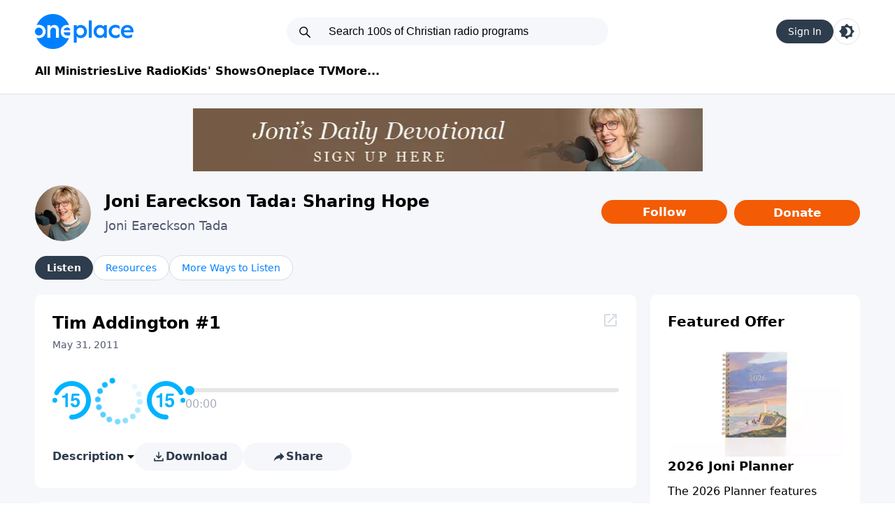

--- FILE ---
content_type: text/html; charset=utf-8
request_url: https://www.oneplace.com/ministries/joni-and-friends/listen/tim-addington-1-185667.html
body_size: 18925
content:
<!DOCTYPE html><html lang=en><script>const savedTheme=localStorage.getItem('theme-v2')
const sysPrefIsDark=window.matchMedia('(prefers-color-scheme: dark)').matches
if(savedTheme=="dark"){document.documentElement.classList.add('dark')}else if(savedTheme===null&&sysPrefIsDark){document.documentElement.classList.add('dark')}</script><head><link rel=preload href="/dist/home.css?v=T2DZ6l1cxU4DYWYNlhNSijulBuuJBJQbHAUJ1972ULU" as=style onload="this.onload=null;this.rel='stylesheet'" fetchpriority=high><script fetchpriority=high defer src=https://securepubads.g.doubleclick.net/tag/js/gpt.js></script><script fetchpriority=high defer src=https://media.swncdn.com/js/prebid/script.js></script><script fetchpriority=high defer src=https://media.swncdn.com/salemads/oneplace/advscript.js></script><script fetchpriority=high defer src=//b-code.liadm.com/a-06uz.min.js charset=utf-8></script><meta charset=utf-8><meta name=viewport content="width=device-width, initial-scale=1.0"><title>Tim Addington #1 - Listen to Joni and Friends - Inspirational Christian Ministry Podcast, May 31, 2011 | Oneplace.com</title><meta name=description content="Be encouraged by Joni and Friends, featuring powerful stories of hope, disability outreach, and Christian encouragement for all."><meta property=og:type content=article><meta property=og:title content="Tim Addington #1 | Joni and Friends - Inspirational Christian Ministry Podcast"><meta property=og:description content="Be encouraged by Joni and Friends, featuring powerful stories of hope, disability outreach, and Christian encouragement for all."><meta property=og:image content="https://content.swncdn.com/zcast/oneplace/host-images/joni-and-friends/640x480.jpg?v=220430-170"><meta property=og:url content=https://www.oneplace.com/ministries/joni-and-friends/listen/tim-addington-1-185667.html><meta property=og:site_name content=Oneplace.com><meta property=fb:admins content=696121494><meta property=fb:app_id content=178251615543460><meta property=fb:pages content=92524602964><link rel=canonical href=https://www.oneplace.com/ministries/joni-and-friends/listen/tim-addington-1-185667.html><link rel=apple-touch-icon sizes=57x57 href=/img/favicon/apple-touch-icon-57x57.png><link rel=apple-touch-icon sizes=60x60 href=/img/favicon/apple-touch-icon-60x60.png><link rel=apple-touch-icon sizes=72x72 href=/img/favicon/img/apple-touch-icon-72x72.png><link rel=apple-touch-icon sizes=76x76 href=/img/favicon/apple-touch-icon-76x76.png><link rel=apple-touch-icon sizes=114x114 href=/img/favicon/apple-touch-icon-114x114.png><link rel=apple-touch-icon sizes=120x120 href=/img/favicon/apple-touch-icon-120x120.png><link rel=apple-touch-icon sizes=144x144 href=/img/favicon/apple-touch-icon-144x144.png><link rel=apple-touch-icon sizes=152x152 href=/img/favicon/apple-touch-icon-152x152.png><link rel=apple-touch-icon sizes=180x180 href=/img/favicon/apple-touch-icon-180x180.png><link rel=icon type=image/png href=/img/favicon/favicon-32x32.png sizes=32x32><link rel=icon type=image/png href=/img/favicon/android-chrome-192x192.png sizes=192x192><link rel=icon type=image/png href=/img/favicon/favicon-96x96.png sizes=96x96><link rel=icon type=image/png href=/img/favicon/favicon-16x16.png sizes=16x16><link rel="shortcut icon" href=/img/favicon/favicon.ico><meta name=msapplication-TileColor content=#da532c><meta name=msapplication-TileImage content=~/img/favicon/mstile-144x144.png><meta name=msapplication-config content=~/img/favicon/browserconfig.xml><link rel=alternate type=application/rss+xml href=https://www.oneplace.com/ministries/joni-and-friends/rss><script type=application/ld+json>{"@context":"https://schema.org","@graph":[{"@type":"Organization","@id":"https://www.oneplace.com/ministries/joni-and-friends/#Organization","name":"Joni Eareckson Tada: Sharing Hope","url":"https://www.oneplace.com/ministries/joni-and-friends/","description":"Joni Eareckson Tada: Sharing Hope is a broadcast of Joni and Friends, a 40+ year ministry bringing Gospel hope and practical help to people impacted by disability around the world.","address":{"@type":"PostalAddress","streetAddress":"30009 Ladyface Court","addressLocality":"Agoura Hills","addressRegion":"CA","postalCode":"91301","addressCountry":"US"},"contactPoint":[{"@type":"ContactPoint","contactType":"ministry office","telephone":"+1-818-707-5664","email":"info@joniandfriends.org","availableLanguage":["en"]}],"sameAs":["https://joniandfriends.org/","https://www.oneplace.com/ministries/joni-and-friends/","https://www.youtube.com/@JoniandFriendsVideo","https://www.instagram.com/joniandfriends/","https://x.com/joniandfriends","https://www.facebook.com/joniandfriends.idc/"]},{"@type":"Person","@id":"https://www.oneplace.com/ministries/joni-and-friends/#Person-joni-eareckson-tada","name":"Joni Eareckson Tada","jobTitle":"Founder & CEO; Author; Radio Host","worksFor":{"@id":"https://www.oneplace.com/ministries/joni-and-friends/#Organization"},"description":"Founder and CEO of Joni and Friends; international author, speaker, disability-rights advocate, and host of the daily broadcast “Joni Eareckson Tada: Sharing Hope.” Paralyzed in a 1967 diving accident, she has championed Gospel-centered disability ministry for decades.","sameAs":["https://joniandfriends.org/about/","https://www.facebook.com/JoniEarecksonTada/","https://podcasts.apple.com/us/podcast/joni-eareckson-tada-sharing-hope/id295667506","https://open.spotify.com/show/2PDoXAqgFi3tnx7bk4jHVD"],"knowsAbout":["Disability ministry","Christian discipleship","Suffering and hope","Radio broadcasting","Advocacy"]},{"@type":"PodcastSeries","@id":"https://www.oneplace.com/ministries/joni-and-friends/#Podcast","name":"Joni Eareckson Tada: Sharing Hope","url":"https://www.oneplace.com/ministries/joni-and-friends/","isFamilyFriendly":true,"genre":["Christian","Devotional","Radio"],"creator":{"@id":"https://www.oneplace.com/ministries/joni-and-friends/#Person-joni-eareckson-tada"},"publisher":{"@id":"https://www.oneplace.com/ministries/joni-and-friends/#Organization"},"sameAs":["https://podcasts.apple.com/us/podcast/joni-eareckson-tada-sharing-hope/id295667506","https://open.spotify.com/show/2PDoXAqgFi3tnx7bk4jHVD","https://joniandfriendsradio.simplecast.com/"]},{"@type":"WebPage","@id":"https://www.oneplace.com/ministries/joni-and-friends/#webpage","url":"https://www.oneplace.com/ministries/joni-and-friends/","name":"Joni Eareckson Tada: Sharing Hope | Joni and Friends","about":{"@id":"https://www.oneplace.com/ministries/joni-and-friends/#Podcast"}}]}</script><meta name=robots content=max-image-preview:large><script>window.initData=window.initData||{}
window.initData.podcastPageUrl=`https://www.oneplace.com/ministries/joni-and-friends/subscribe/`
window.initData.showSlug=`joni-and-friends`
window.initData.skipFollowGuard=false
window.initData.showTitle=`Joni Eareckson Tada: Sharing Hope`</script><script>window.salemMeta=window.salemMeta||{}
salemMeta.episodeId=185667
window.initData=window.initData||{}
window.initData.episodeId=185667</script><script type=module src="/dist/not-home2.js?v=9vyyzMJ4f0AtQxdliLJI8JAAW_W0yho8BYtXhKjKfnI"></script><script fetchpriority=high src="/js/zeta/index-v2.js?v=cXeUKRr4GOlsWG1Tml95lQJQWIURaAuALtCcSwjzEes"></script><script>window.userLocalstorageKey='user3'
window.isUserAuthenticated=localStorage.getItem(window.userLocalstorageKey)!=null
window.isSignedIn=window.isUserAuthenticated</script></head><body><script>(function(){if(!location.search.includes('d3bu6'))return;(function(){var lastReload=sessionStorage.getItem('auto_reload_attempt');if(lastReload&&(Date.now()-parseInt(lastReload)<10000)){console.error('Reload loop detected. Stopping auto-reload for not-home2.js');return;}
window.addEventListener('error',function(e){if(e.target&&(e.target.tagName==='SCRIPT'||e.target.tagName==='LINK')){var src=e.target.src||e.target.href||'';if(src.includes('not-home2')){console.log('Detected stale not-home2.js. Reloading to get fresh version...');sessionStorage.setItem('auto_reload_attempt',Date.now());window.location.reload(true);}}},true);window.addEventListener('unhandledrejection',function(e){var reason=e.reason instanceof Error?e.reason.message:String(e.reason);if(reason.includes('not-home2')){console.log('Detected stale import for not-home2.js. Reloading...');sessionStorage.setItem('auto_reload_attempt',Date.now());window.location.reload(true);}});})();var logDiv=document.createElement('div');logDiv.style.cssText='position:fixed;top:0;left:0;right:0;bottom:0;z-index:9999999;background:rgba(5,5,5,0.95);color:#0f0;font-family:Consolas, monospace;font-size:10px;padding:8px;overflow-y:auto;pointer-events:none;white-space:pre-wrap;word-break:break-all;display:block;';logDiv.style.pointerEvents='auto';logDiv.id='debug-console';var header=document.createElement('div');header.innerHTML='<span style="color:#fff;font-weight:bold">FULL DIAGNOSTIC V3</span> <button id="min-btn" style="float:right;background:#333;color:#fff;border:1px solid #777;padding:4px 10px;">MINIMIZE</button>';header.style.cssText="border-bottom:1px solid #333;padding-bottom:5px;margin-bottom:5px;position:sticky;top:0;background:rgba(5,5,5,0.95);";logDiv.appendChild(header);document.documentElement.appendChild(logDiv);document.getElementById('min-btn').onclick=function(){if(logDiv.style.height==='30px'){logDiv.style.height='100%';this.innerText="MINIMIZE";}else{logDiv.style.height='30px';this.innerText="EXPAND";}};function appendLog(type,msg,color){var el=document.createElement('div');el.style.borderBottom='1px solid #222';el.style.padding='2px 0';el.innerHTML=`<span style="color:#555">[${new Date().toISOString().split('T')[1].slice(0,-1)}]</span> <strong style="color:${color}">${type}</strong>: ${msg}`;logDiv.appendChild(el);if(logDiv.scrollHeight-logDiv.scrollTop<1000){logDiv.scrollTop=logDiv.scrollHeight;}}
function wrapConsole(method,color){var original=console[method];console[method]=function(){var args=Array.from(arguments).map(a=>{try{return typeof a==='object'?JSON.stringify(a,null,2):String(a);}catch(e){return'[Circular/Unserializable]';}}).join(' ');appendLog(method.toUpperCase(),args,color);if(original)original.apply(console,arguments);};}
wrapConsole('log','#f5f6fa');wrapConsole('warn','#fbc531');wrapConsole('error','#e84118');wrapConsole('info','#00a8ff');function diagnoseUrl(url){if(!url)return;if(window._probedUrls&&window._probedUrls[url])return;window._probedUrls=window._probedUrls||{};window._probedUrls[url]=true;appendLog('DIAGNOSIS',`Starting Deep Probe for: ${url}`,'#00d2d3');fetch(url,{method:'GET',mode:'cors'}).then(res=>{if(res.ok){appendLog('DIAG-NET',`SUCCESS: File reachable. Status: ${res.status}. Type: ${res.headers.get('content-type')}`,'#4cd137');appendLog('HINT',`Network is fine. Error is likely Syntax or CSP Blocking execution.`,'#ffa502');}else{appendLog('DIAG-NET',`FAIL: Server returned ${res.status} ${res.statusText}`,'#ff4757');if(res.status===404)appendLog('HINT','404 = Wrong path. Check vite.config base/outDir.','#ff4757');}}).catch(err=>{var errStr=err.toString();appendLog('DIAG-NET',`BLOCK: Connection Refused. Reason: ${errStr}`,'#ff4757');if(location.protocol==='https:'&&url.startsWith('http:')){appendLog('HINT',`MIXED CONTENT BLOCK DETECTED.`,'#ff0000');}});}
window.onerror=function(msg,src,line,col,error){var stack=error&&error.stack?error.stack:'';appendLog('EXCEPTION',`${msg}\nLocation: ${src}:${line}:${col}\n${stack}`,'#ff0000');return false;};window.addEventListener('error',function(e){if(e.target&&(e.target.src||e.target.href)){var src=e.target.src||e.target.href;var tag=e.target.tagName;appendLog('NETWORK',`Failed to load <${tag}>: ${src}`,'#ff4757');diagnoseUrl(src);}},true);window.addEventListener('unhandledrejection',function(e){var reason=e.reason instanceof Error?e.reason.message:String(e.reason);appendLog('PROMISE',`Uncaught Rejection: ${reason}`,'#ff00ff');var match=reason.match(/https?:\/\/[^\s'"]+/);if(match)diagnoseUrl(match[0]);});document.addEventListener("securitypolicyviolation",(e)=>{appendLog('CSP',`Policy Blocked: ${e.blockedURI}\nDirective: ${e.violatedDirective}`,'#ff9f43');});appendLog('ENV',`UA: ${navigator.userAgent}\nBase: ${document.baseURI}\nScreen: ${window.innerWidth}x${window.innerHeight}`,'#00a8ff');window.addEventListener('load',()=>{setTimeout(()=>{appendLog('PERF','Checking for stalled scripts...','#00a8ff');var resources=performance.getEntriesByType("resource");resources.forEach(r=>{if((r.initiatorType==='script'||r.initiatorType==='link')&&(r.duration>1000||r.encodedBodySize===0)){appendLog('PERF-WARN',`Slow/Empty Load: ${r.name.split('/').pop()} (${r.duration.toFixed(0)}ms, ${r.encodedBodySize} bytes)`,'#ffa502');}});},2500);});})();</script><div class="border-solid border-border border-b-[1px]"><div class=container><header class="mx-5 md:m-0 flex items-center md:grid md:grid-cols-[1fr_460px_1fr] pb-5 md:p-0"><menu-mobile class="grid md:hidden"> <svg class="menu mr-[15px]" xmlns=http://www.w3.org/2000/svg width=40 height=40 viewBox="0 0 24 24"><path class=fill-[--default-text-color] d="M4 17.27v-1h16v1zm0-4.77v-1h16v1zm0-4.77v-1h16v1z" /></svg> </menu-mobile> <a href="/" aria-label=Oneplace.com class="mr-auto inline-block dark:brightness-0 dark:invert"><img src=/img/logo.svg alt=Oneplace.com class="float-left max-md:w-[93px] max-md:h-[34px]" width=141 height=50></a> <search-box><div class="relative hidden md:block"><svg class="fill-default top-[11px] left-[16px] absolute" xmlns=http://www.w3.org/2000/svg width=20 height=20 viewBox="0 0 28 28"><path d="M5 11.5a6.5 6.5 0 1 1 13 0a6.5 6.5 0 0 1-13 0M11.5 3a8.5 8.5 0 1 0 5.262 15.176l6.53 6.531a1 1 0 0 0 1.415-1.414l-6.531-6.531A8.5 8.5 0 0 0 11.5 3"></path></svg><form autocomplete=off><input placeholder="Search 100s of Christian radio programs" class="placeholder-default outline-none p-[11px_11px_11px_60px] rounded-[25px] border-none bg-[--searchbar-bg-color] text-[--searchbar-color] w-full text-[16px] leading-none font-['Arial']"></form></div></search-box><div class="ml-auto flex items-center gap-3"><login-button id=login-button> </login-button><script>if(!window.isSignedIn){document.getElementById('login-button').innerHTML=`
                        <div class='pill'>Sign In</div>
                        `}</script><div data-search-box-trigger class="block md:hidden searchBoxTrigger bg-default h-[24px] w-[24px]" style="mask:url('/img/icon-search-thin.svg') no-repeat center"></div><theme-switcher> <a href=# aria-label="Toggle light and dark mode" class="rounded-full w-[38px] h-[38px] grid place-items-center border-border border-[1px] border-solid"> <svg style=max-width:22px class="w-[20px] md:w-[22px] fill-blue dark:fill-default" viewBox="0 0 24 24" xml:space=preserve><path d="M20.48806,8.48806V3.51194h-4.97613L12,0L8.48806,3.51194H3.51194v4.97613L0,12l3.51194,3.51194v4.97613h4.97613L12,24
                             l3.51194-3.51194h4.97613v-4.97613L24,12L20.48806,8.48806z M12,18.36605c-0.9443,0-1.84615-0.2122-2.65252-0.58356
                             c2.18568-1.00796,3.71353-3.21485,3.71353-5.78249s-1.52785-4.77454-3.71353-5.78249C10.15385,5.84615,11.0557,5.63395,12,5.63395
                             c3.51194,0,6.36605,2.85411,6.36605,6.36605S15.51194,18.36605,12,18.36605z" /></svg> </a> </theme-switcher></div></header><nav class="hidden md:flex mt-[20px] pb-[20px] pb-[20px] gap-[25px] dark:[&amp;>a]:text-white [&amp;>a]:font-semibold max-[1180px]:ml-[20px]"> <a href="/ministries/">All Ministries</a> <a href="/christian-radio/">Live Radio</a> <a href=/kids>Kids' Shows</a> <a href=/tv>Oneplace TV</a> <a id=siteMoreDropdown href=javascript: onclick="return false">More...</a> <z-dropdown class=hidden trigger-id=siteMoreDropdown alignment=left> <a href="/devotionals/">Devotionals</a> <a href=/mobile-app>Apps</a> <a href=/verse-of-the-day>Verse of the Day</a> <a href="http://www.elsitiocristiano.com/">Español</a> </z-dropdown> </nav></div></div><div class="main md:p-[0_0_32px_0] bg-secondary"><div class=container><div class=ad728><a href="https://www.oneplace.com/ministries/joni-and-friends/adclick-2.html?stoid=17506" target=_blank rel=nofollow data-update-ad-click-category-id> <img class=showBanner loading=lazy src=https://i.swncdn.com/cdn/90h/zcast/oneplace/show-takeovers/joni-and-friends-162/qt36rj.webp data-fb-src=https://content.swncdn.com/zcast/oneplace/show-takeovers/joni-and-friends-162/qt36rj.jpg width=729 height=90> </a></div><z-takeover sosid=162 st="Joni Eareckson Tada: Sharing Hope" ss=joni-and-friends target-type=show></z-takeover><section class="flex items-center p-[15px] md:p-0"><a href="https://www.oneplace.com/ministries/joni-and-friends/"> <img src="https://i.swncdn.com/cdn/512w/zcast/oneplace/host-images/joni-and-friends/joni512x512.webp?v=251120-860" width=80 height=80 class="rounded-full mr-[15px] md:mr-5"> </a><div class=flex-1><h1 class="text-xl md:text-2xl font-semibold mb-[5px]"><a href="https://www.oneplace.com/ministries/joni-and-friends/">Joni Eareckson Tada: Sharing Hope</a></h1><h2 class="text-desc md:text-lg"><a href="https://www.oneplace.com/ministries/joni-and-friends/" class=descColor>Joni Eareckson Tada</a></h2></div><div class="w-[100px] md:w-auto ml-auto grid gap-[10px] grid-cols-1 md:grid-cols-2"><div><follow-button s=joni-and-friends t="Joni Eareckson Tada: Sharing Hope" id=follow-button><div class="invisible h-[34px]"></div></follow-button><script>if(!window.isSignedIn){document.getElementById('follow-button').innerHTML=`
                            <a href="javascript:;" class="action-btn bg-orange">Follow</a>
                        `}</script></div><div><a id=donate-link target=_blank href="https://www.oneplace.com/r?sid=162&amp;acid=1" class="py-[6px] px-[10px] text-[14px] md:text-[17px] font-semibold text-white text-center rounded-[25px] w-full md:w-[180px] inline-block bg-[var(--orange-color)] ga4-donate-click-event" data-update-acid>Donate</a></div></div></section><div class=relative><nav class=show2><div class="flex gap-2.5 items-center overflow-x-scroll md:overflow-x-visible" data-scroll-items><a href="https://www.oneplace.com/ministries/joni-and-friends/" style=scrollbar-width:none class="scroll-child active">Listen</a> <a href=https://www.oneplace.com/ministries/joni-and-friends/resources class=scroll-child>Resources</a> <a href=https://www.oneplace.com/ministries/joni-and-friends/more-ways-to-listen class=scroll-child>More Ways to Listen</a><div class="right-hint absolute block md:hidden" style="right:0;height:36px;padding-left:100px;background:linear-gradient(90deg,hsla(0,0%,100%,0),var(--secondary-bg-color) 100px)"></div></div><div class="-order-1 md:order-1 grid md:block place-items-center pb-5 md:pb-0"></div><script>const isLiveView=false
const isMobile=window.matchMedia(`(max-width: 820px)`).matches
const isNowLive=false
const moveForMobile=document.querySelector(".moveForMobile")
if(isLiveView&&isMobile&&moveForMobile&&!isNowLive){}
else if(isMobile&&moveForMobile){}</script></nav></div><section class="grid gap-[1px] md:gap-5 md:grid-cols-[860px_auto] grid-cols-1 mt-[15px] md:mt-5"><section><input type=hidden data-exec-show-details-js><section class="bg-main md:rounded-[10px] p-5 md:p-[25px]"><player-on-ended next-data="{&#34;Title&#34;:&#34;Cause 4 Life&#34;,&#34;SubTitle&#34;:&#34;May 30, 2011&#34;,&#34;Slug&#34;:null,&#34;Url&#34;:&#34;https://www.oneplace.com/ministries/joni-and-friends/listen/cause-4-life-185666.html&#34;,&#34;ImageUrl&#34;:null,&#34;ImageUrlWebP&#34;:null,&#34;Description&#34;:null,&#34;MetaTitle&#34;:null,&#34;MetaDescription&#34;:null}"></player-on-ended><div class=relative><div class=details><h2 class="text-xl text-center md:text-left md:text-2xl font-bold mb-[5px]">Tim Addington #1</h2><div class="text-sm text-center md:text-left text-desc">May 31, 2011</div></div><img data-url=https://www.oneplace.com/ministries/joni-and-friends/player/tim-addington-1-185667.html class="popout cursor-pointer hidden md:block absolute top-0 right-0 w-[24px] inline-block" src=/img/external-link.svg></div><div class="mb-5 md:mb-0 mt-0 md:mt-[30px]"><div id=player2 class="md:flex gap-5 md:gap-[30px] grid items-center mt-5 md:mt-0" data-m="aHR0cHM6Ly96Y2FzdC5zd25jZG4uY29tL2VwaXNvZGVzL3pjYXN0L2pvbmktYW5kLWZyaWVuZHMvMjAxMS8wNS0zMS9qb25pLWFuZC1mcmllbmRzXzIwMTEtMDUtMzFfdGltLWFkZGluZ3Rvbi0xXzIwMTEwNTEwMTIzNzA3Lm1wMw==" data-e-id=185667 data-s-id=162 data-ds=0><div class="flex items-center justify-center gap-[15px]"><img onclick="controlClick('seek','rewind')" class="w-[45px] md:w-[55px] h-[45px] md:h-[55px]" width=55 height=55 src="data:image/svg+xml,%3csvg xmlns='http://www.w3.org/2000/svg' viewBox='0 0 16 16' xmlns:v='https://vecta.io/nano'%3e%3cpath d='M4 6.9v-.8c.4 0 .6 0 .7-.1.3 0 .5-.1.6-.3.1-.1.2-.2.2-.4v-.2h.9v5.7h-1V6.9H4zm4.7 2.3c0 .2.1.4.3.6 0 .1.2.2.5.2s.5-.1.6-.3.2-.4.2-.7-.1-.5-.2-.7c-.1-.3-.3-.4-.6-.4-.2 0-.3.1-.4.1a1.38 1.38 0 0 0-.4.3h-1l.4-3.1h3.1v.9H8.9l-.2 1.3c.2-.2.3-.2.4-.3.2 0 .4-.1.6-.1.5 0 .9.2 1.2.5s.5.8.5 1.4c0 .5-.2 1-.5 1.4s-.8.6-1.5.6c-.5 0-1-.1-1.3-.4s-.5-.7-.6-1.2h1.2z' enable-background='new' fill='%2300b3ff'/%3e%3cg fill='%2300b3ff'%3e%3ccircle cx='1' cy='8' r='1'/%3e%3cpath d='M8 16a.94.94 0 0 1-1-1 .94.94 0 0 1 1-1 6.02 6.02 0 0 0 6-6 6.02 6.02 0 0 0-6-6C5.7 2 3.7 3.3 2.6 5.3c-.2.5-.8.7-1.3.5-.5-.3-.7-.9-.4-1.4C2.2 1.7 5 0 8 0c4.4 0 8 3.6 8 8s-3.6 8-8 8z'/%3e%3c/g%3e%3c/svg%3e"> <img id=loading class="w-[65px] md:w-[80px] h-[65px] md:h-[80px] animate-spin" width=80 height=80 src="data:image/svg+xml,%3csvg xmlns='http://www.w3.org/2000/svg' viewBox='0 0 24 24' xmlns:v='https://vecta.io/nano'%3e%3cstyle%3e%3c!%5bCDATA%5b.R%7benable-background:new%7d%5d%5d%3e%3c/style%3e%3cg fill='%2300b3ff'%3e%3ccircle cx='12' cy='3' r='1.2'/%3e%3ccircle cx='12' cy='21' r='1.2' opacity='.44' class='R'/%3e%3ccircle cx='8.4' cy='3.7' r='1.2' opacity='.93'/%3e%3ccircle cx='15.6' cy='20.3' r='1.2' opacity='.37' class='R'/%3e%3ccircle cx='3.6' cy='8.7' r='1.2' opacity='.79' class='R'/%3e%3ccircle cx='20.4' cy='15.3' r='1.2' opacity='.23' class='R'/%3e%3ccircle cx='3.7' cy='15.6' r='1.2' opacity='.65' class='R'/%3e%3ccircle cx='20.3' cy='8.4' r='1.2' opacity='.09' class='R'/%3e%3ccircle cx='8.7' cy='20.4' r='1.2' opacity='.51' class='R'/%3e%3ccircle cx='15.3' cy='3.6' r='1.3' opacity='0' class='R'/%3e%3ccircle cx='3' cy='12' r='1.2' opacity='.72' class='R'/%3e%3ccircle cx='21' cy='12' r='1.2' opacity='.16' class='R'/%3e%3ccircle cx='5.6' cy='5.6' r='1.2' opacity='.86' class='R'/%3e%3ccircle cx='18.4' cy='18.4' r='1.2' opacity='.3' class='R'/%3e%3ccircle cx='5.6' cy='18.4' r='1.2' opacity='.58' class='R'/%3e%3ccircle cx='18.4' cy='5.6' r='1.2' opacity='.02' class='R'/%3e%3c/g%3e%3c/svg%3e"> <img onclick="controlClick('play')" id=play class="w-[65px] md:w-[80px] h-[65px] md:h-[80px] hidden" width=80 height=80 src="data:image/svg+xml,%3csvg xmlns='http://www.w3.org/2000/svg' viewBox='0 0 20 20' xmlns:v='https://vecta.io/nano'%3e%3ccircle cx='10' cy='10' r='10' fill='%2300b3ff'/%3e%3cpath d='M8.8 13.9l4.7-3.5c.3-.2.3-.6 0-.8L8.8 6.1c-.3-.2-.8 0-.8.4v7c0 .4.5.6.8.4z' fill='%23fff'/%3e%3c/svg%3e"> <img onclick="controlClick('pause')" id=pause class="w-[65px] md:w-[80px] h-[65px] md:h-[80px] hidden" width=80 height=80 src="data:image/svg+xml,%3csvg xmlns='http://www.w3.org/2000/svg' viewBox='0 0 20 20' xmlns:v='https://vecta.io/nano'%3e%3cpath d='M10%2c0C4.5%2c0%2c0%2c4.5%2c0%2c10s4.5%2c10%2c10%2c10s10-4.5%2c10-10S15.5%2c0%2c10%2c0z M8%2c14c-0.6%2c0-1-0.4-1-1V7c0-0.6%2c0.4-1%2c1-1 s1%2c0.4%2c1%2c1v6C9%2c13.6%2c8.6%2c14%2c8%2c14z M12%2c14c-0.6%2c0-1-0.4-1-1V7c0-0.6%2c0.4-1%2c1-1s1%2c0.4%2c1%2c1v6C13%2c13.6%2c12.6%2c14%2c12%2c14z' fill='%2300b3ff'/%3e%3c/svg%3e"> <img onclick="controlClick('seek','forward')" class="w-[45px] md:w-[55px] h-[45px] md:h-[55px]" width=55 height=55 src="data:image/svg+xml,%3csvg xmlns='http://www.w3.org/2000/svg' viewBox='0 0 16 16' xmlns:v='https://vecta.io/nano'%3e%3cpath d='M4 6.9v-.8c.4 0 .6 0 .7-.1.3 0 .5-.1.6-.3.1-.1.2-.2.2-.4v-.2h.9v5.7h-1V6.9H4zm4.7 2.3c0 .2.1.4.3.6 0 .1.2.2.5.2s.5-.1.6-.3.2-.4.2-.7-.1-.5-.2-.7c-.1-.3-.3-.4-.6-.4-.2 0-.3.1-.4.1a1.38 1.38 0 0 0-.4.3h-1l.4-3.1h3.1v.9H8.9l-.2 1.3c.2-.2.3-.2.4-.3.2 0 .4-.1.6-.1.5 0 .9.2 1.2.5s.5.8.5 1.4c0 .5-.2 1-.5 1.4s-.8.6-1.5.6c-.5 0-1-.1-1.3-.4s-.5-.7-.6-1.2h1.2z' enable-background='new' fill='%2300b3ff'/%3e%3cg fill='%2300b3ff'%3e%3ccircle cx='15' cy='8' r='1'/%3e%3cpath d='M8 16a.94.94 0 0 0 1-1 .94.94 0 0 0-1-1 6.02 6.02 0 0 1-6-6 6.02 6.02 0 0 1 6-6c2.3 0 4.3 1.3 5.4 3.3.2.5.8.7 1.3.4.5-.2.7-.8.4-1.3C13.8 1.7 11 0 8 0 3.6 0 0 3.6 0 8s3.6 8 8 8z'/%3e%3c/g%3e%3c/svg%3e"></div><div class="flex-1 grid gap-[5px]"><input id=progress class="h-[6px] w-full bg-[#e6e6e6]" type=range min=0.01 max=100 step=0.01 value=0.01><div class=flex><span id=currentTime class="text-gray8 text-[13px] md:text-base">00:00</span> <span id=duration class="text-gray8 text-[13px] md:text-base ml-auto"></span></div></div></div><div x-data="{ expanded: false }"><div class="flex mt-5 md:gap-5 overflow-x-scroll md:overflow-x-visible gap-[10px] justify-between md:justify-start"><a href=javascript: @click="expanded = !expanded" class="flex items-center gap-1"> <span class="font-bold text-[var(--const-default-text-color)] dark:text-white text-[1rem]">Description</span> <svg x-show=!expanded xmlns=http://www.w3.org/2000/svg width=16 height=16 fill=currentColor><path d="M5 6l5 5 5-5z" /></svg> <svg x-cloak x-show=expanded xmlns=http://www.w3.org/2000/svg width=16 height=16 fill=currentColor><path d="M5 11l5-5 5 5z" /></svg> </a> <download-mp3-button eid=185667 mp3-url=https://zcast.swncdn.com/episodes/zcast/joni-and-friends/2011/05-31/joni-and-friends_2011-05-31_tim-addington-1_20110510123707.mp3> <a class="mp3-download grayBtn"> <img src=/img/download-sharp.svg width=24 height=24 alt=Download> <span>Download</span> </a> </download-mp3-button> <social-icons-v2 data-url=https://www.oneplace.com/ministries/joni-and-friends/listen/tim-addington-1-185667.html id=share s=joni-and-friends eid=185667 resourcetype=episode> <a id=share class=grayBtn href=javascript:> <img src=/img/share.svg width=24 height=24 alt=Share> <span>Share</span> </a> </social-icons-v2></div><div x-cloak x-show=expanded class="overflow-hidden pt-3"><p>Joni interviews TJ Addington, the Executive Director on Reach Global, about God&rsquo;s faithfulness and the power of prayer through his heath difficulties.</p></div></div></div><section></partial><div class="block md:hidden"><section class="p-[20px_20px] border-y-[1px] border-border md:border-none md:p-[25px] bg-main flex flex-col gap-5 md:mb-5 md:rounded-[10px] md:mt-0 -mx-[20px] md:mx-0"><h2 class="text-xl font-semibold">Featured Offer</h2><div class="details gap-5 flex md:flex-col"><div><a data-offer-link class="grid place-items-center" href="https://www.oneplace.com/r?oid=33936&amp;sid=162&amp;acid=2" data-update-acid target=_blank rel=noopener> <img class="max-w-[100px] md:max-w-full" loading=lazy src="https://i.swncdn.com/cdn/250w/zcast/oneplace/offers/33936/2026-joni-planner.webp?v=250801-747"> </a></div><div><a data-offer-link href="https://www.oneplace.com/r?oid=33936&amp;sid=162&amp;acid=2" class="text-lg font-semibold" target=_blank rel=noopener data-update-acid>2026 Joni Planner</a><div data-see-more-container class="line-clamp-4 mt-2.5"><p>The 2026 Planner features Joni's radiant “Lighthouse” artwork on the cover, hand-picked Bible verses, and inspirational quotes that highlight God as our Lighthouse and the Light of the World, illuminating the path of every believer with his love.</p><p><br></p><p>This Planner, filled with Joni’s stunning artwork, curated Scriptures, and inspiring devotionals will help you walk closely with Jesus throughout the year. With spacious monthly spreads to organize your goals, activities, and prayers, the 2026 Joni Planner will help you stay on track and dwell in the light of Christ's presence every day.</p><p><strong> </strong></p><p>The Joni Planner sells fast! Get yours, and one for a friend, while supplies last! Proceeds support disability ministry worldwide.</p><p><br></p></div></div></div><div class="flex items-center gap-5"><a data-offer-link href="https://www.oneplace.com/r?oid=33936&amp;sid=162&amp;acid=2" class=blueBtn target=_blank rel=noopener data-update-acid>Get Yours Today!</a> <a href=https://www.oneplace.com/ministries/joni-and-friends/resources class="dark:underline whitespace-nowrap">More resources</a></div></section></partial></div></section></section><section class="bg-main md:rounded-[10px] p-5 pb-0 pt-1 md:p-5 md:p-[25px] md:mt-5"><div x-data="{
    tab: '', 
    subPage: 'parent', 
    shId: 162,
    lang: null,
    seriesData: {},
    topicData: {},
    episodes: [],
    episodesRendered: 0,
    epId: 185667,
    pageSize: 10,
    hideSeeMore: false,
    userToken: null,
    async selectSeriesOrTopic(whichOne, slug) {
        this.subPage = 'loading';
        this.loading = true;
        const fetchUrl = `/api/${whichOne}-episodes?showId=${this.shId}&amp;slug=${slug}`;
        this[`${whichOne}Data`] = await (await fetch(fetchUrl)).json();
        this.subPage = 'children';
        const scrollToEl = document.querySelector('#scroll-to-here-on-child-select')
        scrollToEl.scrollIntoView({behavior:'smooth'})
    },
    async init() {
        if (window.userService.isUserAuthenticated()) {
            this.userToken = window.userService.getUserToken()
        }
        this.fetchEpisodes()
    },
    incrementEpisodesRendered() {
        this.episodesRendered++
        if (this.episodesRendered !== this.episodes.length) return
        
        // wire up see more/less links
        const containers = document.querySelectorAll('[data-see-more-container-alpine]')
        containers.forEach(el => {
            el.removeAttribute('data-see-more-container-alpine')
            el.setAttribute('data-see-more-container','true')
        })

        if (!window.utils) {
            console.error('window.utils is not available. Race condition?')
            return
        }
        window.utils.initSeeMoreControls()
    },
    async fetchEpisodes() {
        let fetchUrl = `/api/related-episodes?eid=${this.epId}&amp;ps=${this.pageSize}&amp;watch=false`
        if (this.lang) {
            fetchUrl += `&amp;lang=${this.lang}`
        }
        if (this.userToken) {
            fetchUrl += `&amp;u=${this.userToken}`
        }
        let newEps = await (await fetch(fetchUrl)).json()
        newEps = window.utils.localizeLinksInJson(newEps)

   
        // We have two scenarios where we should hide the see more Episodes link
        // 1.- if we returned less episodes than the pageSize (last page)
        // 2.- last page was the same size as last page and on the next call we return no data
        this.hideSeeMore = (newEps?.length != this.pageSize)  // first case

        if (newEps?.length) {
            this.episodes.push(...newEps)
            this.epId = newEps.at(-1).episodeId
        } else {
            this.hideSeeMore = true // second case
        }
    }
}"><h2 class="text-xl md:text-2xl font-semibold md:mb-[30px]">Past Episodes</h2><nav id=scroll-to-here-on-child-select class="border-b-secondary-border border-b-[1px] grid gap-2.5 grid-cols-3 mb-5 mt-[30px] *:leading-none *:text-lg *:bg-[--tab-bg-color_inactive] *:p-[15px_0_10px_14px] *:cursor-pointer [&amp;>.active]:bg-[--tab-bg-color_active] [&amp;>.active]:text-const-default [&amp;>.active]:-mb-[1px] [&amp;>.active]:border-[1px] [&amp;>.active]:border-secondary-border [&amp;>.active]:border-b-0"> <span class="tab active" x-init="$el.classList.remove('active');tab='date'" x-on:click="tab='date';subPage='parent'" :class="tab == 'date' &amp;&amp; 'active'">By Date</span> <span class=tab x-on:click="tab='series';subPage='parent'" :class="tab == 'series' &amp;&amp; 'active'">By Series</span> <span class=tab x-on:click="tab='topic';subPage='parent'" :class="tab == 'topic' &amp;&amp; 'active'">By Topics</span> </nav><div :class="tab !== 'date' &amp;&amp; 'hidden'"><div class=grid id=relatedEps><template x-for="(ep, i) in episodes"><div :class="['grid py-5 border-border', i === episodes.length - 1 ? '' : 'border-b-[1px]']"><div class="flex gap-5"><click-follow-guard :disabled=!ep.requiresRegistration action=archive in-order-to="access the archives"> <a :href=ep.url> <img :src=ep.imageUrl class="rounded-[5px] enlarge-on-hover" width=110> </a> </click-follow-guard><div><click-follow-guard :disabled=!ep.requiresRegistration action=archive in-order-to="access the archives"> <a :href=ep.url> <span class="title md:text-lg font-semibold" x-text=ep.title></span> </a> </click-follow-guard></div></div><progress-bar class=mt-5 x-show=$data.userToken :percentage=ep.percentCompleted></progress-bar><div data-see-more-container-alpine x-effect="$nextTick(() => { incrementEpisodesRendered() })" class="mt-5 line-clamp-1" x-html=ep.description></div><div class="mt-[5px] text-sm text-desc" x-text=ep.subTitle></div><div class="buttons flex gap-2.5 items-center mt-5"><click-follow-guard :disabled=!ep.requiresRegistration action=archive in-order-to="access the archives"> <a :href=ep.url class="play blueBtn inline-flex gap-[5px] items-center p-[6px_18px_7px_8px]"> <svg xmlns=http://www.w3.org/2000/svg width=20 height=20 viewBox="0 0 24 24"><g id=fePlay0 fill=none fill-rule=evenodd stroke=none stroke-width=1><g id=fePlay1 fill=white fill-rule=nonzero><path id=fePlay2 d="M6 5.912c0-.155.037-.307.107-.443c.23-.44.75-.599 1.163-.354l10.29 6.088c.14.083.255.206.332.355c.23.44.08.995-.332 1.239L7.27 18.885a.814.814 0 0 1-.415.115C6.383 19 6 18.592 6 18.089V5.912Z" /></g></g></svg> <span>Play</span> </a> </click-follow-guard> <download-mp3-button x-show=ep.downloadable class=download :eid=ep.episodeId :mp3-url=ep.encodedFileUrl><div class=ep-inline-action><a href=javascript: class=mp3-download> <img src=/img/download-sharp.svg width=24 height=24 alt=Download> </a></div></download-mp3-button> <social-icons-v2 class=socialIcons :data-url=ep.url :id="`share-${ep.episodeId}`" :eid=ep.episodeId resourcetype=archives><div class=ep-inline-action><img class=trigger src=/img/share.svg width=24 height=24 alt=Share></div></social-icons-v2></div></div></template></div><div class="text-center mt-1 pb-5 md:pb-0 md:mt-0"><button x-show=!hideSeeMore x-on:click.prevent=fetchEpisodes() class="text-secondary-link text-[14px] rounded-full border border-blue-200 px-4 py-1.5 bg-white dark:bg-transparent text-sec"> See More Episodes </button></div></div><div x-cloak :class="tab !== 'series' &amp;&amp; 'hidden'"><div :class="subPage != 'loading' &amp;&amp; 'hidden'">Loading...</div><div :class="subPage != 'parent' &amp;&amp; 'hidden'"><div class="flex letters gap-[12px] [&amp;>.inactive]:text-[#ccc] [&amp;>.inactive]:cursor-default [&amp;>.inactive]:no-underline *:text-secondary-link *:secondary-link-text-decoration"><a href=#A onclick='return false' class=inactive>A</a> <a href=#B onclick='return false' class=inactive>B</a> <a href=#C onclick='return false' class=inactive>C</a> <a href=#D onclick='return false' class=inactive>D</a> <a href=#E onclick='return false' class=inactive>E</a> <a href=#F onclick='return false' class=inactive>F</a> <a href=#G onclick='return false' class=inactive>G</a> <a href=#H>H</a> <a href=#I onclick='return false' class=inactive>I</a> <a href=#J onclick='return false' class=inactive>J</a> <a href=#K onclick='return false' class=inactive>K</a> <a href=#L onclick='return false' class=inactive>L</a> <a href=#M onclick='return false' class=inactive>M</a> <a href=#N onclick='return false' class=inactive>N</a> <a href=#O onclick='return false' class=inactive>O</a> <a href=#P onclick='return false' class=inactive>P</a> <a href=#Q onclick='return false' class=inactive>Q</a> <a href=#R onclick='return false' class=inactive>R</a> <a href=#S onclick='return false' class=inactive>S</a> <a href=#T onclick='return false' class=inactive>T</a> <a href=#U onclick='return false' class=inactive>U</a> <a href=#V onclick='return false' class=inactive>V</a> <a href=#W>W</a> <a href=#X onclick='return false' class=inactive>X</a> <a href=#Y onclick='return false' class=inactive>Y</a> <a href=#Z onclick='return false' class=inactive>Z</a></div><div id=H class="collectionTop font-semibold mt-5">H</div><ul class="ml-5 list-none"><li class="list-none mb-2.5"><a class="secondary-link-text-decoration text-secondary-link" href=# x-on:click.prevent="selectSeriesOrTopic('series','heart-for-the-disabled')">Heart for the Disabled</a></li></ul><div id=W class="collectionTop font-semibold mt-5">W</div><ul class="ml-5 list-none"><li class="list-none mb-2.5"><a class="secondary-link-text-decoration text-secondary-link" href=# x-on:click.prevent="selectSeriesOrTopic('series','wheelchair-collection-month')">Wheelchair Collection Month</a></li></ul></div><div :class="subPage != 'children' &amp;&amp; 'hidden'"><a href=# x-on:click.prevent="subPage='parent'" class="text-secondary-link secondary-link-text-decoration">Back to All Series</a><div class="item-title mt-[30px] text-2xl" x-text=seriesData.name></div><div class="item-episodes mt-[30px] grid gap-5"><template x-for="(ep) in seriesData.episodes"><a class="flex gap-[15px]" :href=ep.url> <img src=/img/play-button-blue-white.svg width=40><div><div class="text-secondary-link text-lg font-semibold" x-text=ep.title></div><div class="text-desc text-base" x-text=ep.liveDateFriendly></div></div></a></template></div></div></div><div x-cloak :class="tab !== 'topic' &amp;&amp; 'hidden'"><div :class="subPage != 'loading' &amp;&amp; 'hidden'">Loading...</div><div :class="subPage != 'parent' &amp;&amp; 'hidden'"><div class="flex letters gap-[12px] [&amp;>.inactive]:text-[#ccc] [&amp;>.inactive]:cursor-default [&amp;>.inactive]:no-underline *:text-secondary-link *:secondary-link-text-decoration"><a href=#A>A</a> <a href=#B>B</a> <a href=#C>C</a> <a href=#D>D</a> <a href=#E>E</a> <a href=#F>F</a> <a href=#G>G</a> <a href=#H>H</a> <a href=#I onclick='return false' class=inactive>I</a> <a href=#J>J</a> <a href=#K onclick='return false' class=inactive>K</a> <a href=#L>L</a> <a href=#M>M</a> <a href=#N onclick='return false' class=inactive>N</a> <a href=#O>O</a> <a href=#P>P</a> <a href=#Q onclick='return false' class=inactive>Q</a> <a href=#R>R</a> <a href=#S>S</a> <a href=#T>T</a> <a href=#U onclick='return false' class=inactive>U</a> <a href=#V onclick='return false' class=inactive>V</a> <a href=#W>W</a> <a href=#X onclick='return false' class=inactive>X</a> <a href=#Y onclick='return false' class=inactive>Y</a> <a href=#Z onclick='return false' class=inactive>Z</a></div><div id=A class="collectionTop font-semibold mt-5">A</div><ul class="ml-5 list-none"><li class="list-none mb-2.5"><a class="secondary-link-text-decoration text-secondary-link" href=# x-on:click.prevent="selectSeriesOrTopic('topic','anxiety')">Anxiety</a></li></ul><div id=B class="collectionTop font-semibold mt-5">B</div><ul class="ml-5 list-none"><li class="list-none mb-2.5"><a class="secondary-link-text-decoration text-secondary-link" href=# x-on:click.prevent="selectSeriesOrTopic('topic','bible-study')">Bible Study</a></li><li class="list-none mb-2.5"><a class="secondary-link-text-decoration text-secondary-link" href=# x-on:click.prevent="selectSeriesOrTopic('topic','birth-of-christ')">Birth of Christ</a></li></ul><div id=C class="collectionTop font-semibold mt-5">C</div><ul class="ml-5 list-none"><li class="list-none mb-2.5"><a class="secondary-link-text-decoration text-secondary-link" href=# x-on:click.prevent="selectSeriesOrTopic('topic','christmas')">Christmas</a></li><li class="list-none mb-2.5"><a class="secondary-link-text-decoration text-secondary-link" href=# x-on:click.prevent="selectSeriesOrTopic('topic','church')">Church</a></li><li class="list-none mb-2.5"><a class="secondary-link-text-decoration text-secondary-link" href=# x-on:click.prevent="selectSeriesOrTopic('topic','current-events')">Current Events</a></li></ul><div id=D class="collectionTop font-semibold mt-5">D</div><ul class="ml-5 list-none"><li class="list-none mb-2.5"><a class="secondary-link-text-decoration text-secondary-link" href=# x-on:click.prevent="selectSeriesOrTopic('topic','death-of-christ')">Death of Christ</a></li><li class="list-none mb-2.5"><a class="secondary-link-text-decoration text-secondary-link" href=# x-on:click.prevent="selectSeriesOrTopic('topic','depression')">Depression</a></li></ul><div id=E class="collectionTop font-semibold mt-5">E</div><ul class="ml-5 list-none"><li class="list-none mb-2.5"><a class="secondary-link-text-decoration text-secondary-link" href=# x-on:click.prevent="selectSeriesOrTopic('topic','easter')">Easter</a></li><li class="list-none mb-2.5"><a class="secondary-link-text-decoration text-secondary-link" href=# x-on:click.prevent="selectSeriesOrTopic('topic','end-times')">End Times</a></li></ul><div id=F class="collectionTop font-semibold mt-5">F</div><ul class="ml-5 list-none"><li class="list-none mb-2.5"><a class="secondary-link-text-decoration text-secondary-link" href=# x-on:click.prevent="selectSeriesOrTopic('topic','faith')">Faith</a></li><li class="list-none mb-2.5"><a class="secondary-link-text-decoration text-secondary-link" href=# x-on:click.prevent="selectSeriesOrTopic('topic','faith-journey')">Faith Journey</a></li><li class="list-none mb-2.5"><a class="secondary-link-text-decoration text-secondary-link" href=# x-on:click.prevent="selectSeriesOrTopic('topic','fear')">Fear</a></li><li class="list-none mb-2.5"><a class="secondary-link-text-decoration text-secondary-link" href=# x-on:click.prevent="selectSeriesOrTopic('topic','forgiveness')">Forgiveness</a></li></ul><div id=G class="collectionTop font-semibold mt-5">G</div><ul class="ml-5 list-none"><li class="list-none mb-2.5"><a class="secondary-link-text-decoration text-secondary-link" href=# x-on:click.prevent="selectSeriesOrTopic('topic','god')">God</a></li><li class="list-none mb-2.5"><a class="secondary-link-text-decoration text-secondary-link" href=# x-on:click.prevent="selectSeriesOrTopic('topic','god-provides')">God Provides</a></li><li class="list-none mb-2.5"><a class="secondary-link-text-decoration text-secondary-link" href=# x-on:click.prevent="selectSeriesOrTopic('topic','gods-glory')">God&#x27;s Glory</a></li><li class="list-none mb-2.5"><a class="secondary-link-text-decoration text-secondary-link" href=# x-on:click.prevent="selectSeriesOrTopic('topic','gods-grace')">God&#x27;s Grace</a></li><li class="list-none mb-2.5"><a class="secondary-link-text-decoration text-secondary-link" href=# x-on:click.prevent="selectSeriesOrTopic('topic','gods-love')">God&#x27;s Love</a></li><li class="list-none mb-2.5"><a class="secondary-link-text-decoration text-secondary-link" href=# x-on:click.prevent="selectSeriesOrTopic('topic','gods-provision')">God&#x27;s Provision</a></li><li class="list-none mb-2.5"><a class="secondary-link-text-decoration text-secondary-link" href=# x-on:click.prevent="selectSeriesOrTopic('topic','gods-sovereignty')">God&#x27;s Sovereignty</a></li><li class="list-none mb-2.5"><a class="secondary-link-text-decoration text-secondary-link" href=# x-on:click.prevent="selectSeriesOrTopic('topic','gods-will')">God&#x27;s Will</a></li><li class="list-none mb-2.5"><a class="secondary-link-text-decoration text-secondary-link" href=# x-on:click.prevent="selectSeriesOrTopic('topic','grief')">Grief</a></li></ul><div id=H class="collectionTop font-semibold mt-5">H</div><ul class="ml-5 list-none"><li class="list-none mb-2.5"><a class="secondary-link-text-decoration text-secondary-link" href=# x-on:click.prevent="selectSeriesOrTopic('topic','healing')">Healing</a></li><li class="list-none mb-2.5"><a class="secondary-link-text-decoration text-secondary-link" href=# x-on:click.prevent="selectSeriesOrTopic('topic','heaven-and-hell')">Heaven and Hell</a></li></ul><div id=J class="collectionTop font-semibold mt-5">J</div><ul class="ml-5 list-none"><li class="list-none mb-2.5"><a class="secondary-link-text-decoration text-secondary-link" href=# x-on:click.prevent="selectSeriesOrTopic('topic','jesus')">Jesus</a></li></ul><div id=L class="collectionTop font-semibold mt-5">L</div><ul class="ml-5 list-none"><li class="list-none mb-2.5"><a class="secondary-link-text-decoration text-secondary-link" href=# x-on:click.prevent="selectSeriesOrTopic('topic','leadership')">Leadership</a></li><li class="list-none mb-2.5"><a class="secondary-link-text-decoration text-secondary-link" href=# x-on:click.prevent="selectSeriesOrTopic('topic','life-issues')">Life Issues</a></li><li class="list-none mb-2.5"><a class="secondary-link-text-decoration text-secondary-link" href=# x-on:click.prevent="selectSeriesOrTopic('topic','life-of-christ')">Life of Christ</a></li></ul><div id=M class="collectionTop font-semibold mt-5">M</div><ul class="ml-5 list-none"><li class="list-none mb-2.5"><a class="secondary-link-text-decoration text-secondary-link" href=# x-on:click.prevent="selectSeriesOrTopic('topic','marriage')">Marriage</a></li><li class="list-none mb-2.5"><a class="secondary-link-text-decoration text-secondary-link" href=# x-on:click.prevent="selectSeriesOrTopic('topic','mental-health')">Mental Health</a></li><li class="list-none mb-2.5"><a class="secondary-link-text-decoration text-secondary-link" href=# x-on:click.prevent="selectSeriesOrTopic('topic','ministry')">Ministry</a></li><li class="list-none mb-2.5"><a class="secondary-link-text-decoration text-secondary-link" href=# x-on:click.prevent="selectSeriesOrTopic('topic','mothers-day')">Mother&#x27;s Day</a></li></ul><div id=O class="collectionTop font-semibold mt-5">O</div><ul class="ml-5 list-none"><li class="list-none mb-2.5"><a class="secondary-link-text-decoration text-secondary-link" href=# x-on:click.prevent="selectSeriesOrTopic('topic','old-testament')">Old Testament</a></li></ul><div id=P class="collectionTop font-semibold mt-5">P</div><ul class="ml-5 list-none"><li class="list-none mb-2.5"><a class="secondary-link-text-decoration text-secondary-link" href=# x-on:click.prevent="selectSeriesOrTopic('topic','prayer')">Prayer</a></li></ul><div id=R class="collectionTop font-semibold mt-5">R</div><ul class="ml-5 list-none"><li class="list-none mb-2.5"><a class="secondary-link-text-decoration text-secondary-link" href=# x-on:click.prevent="selectSeriesOrTopic('topic','raising-children')">Raising Children</a></li></ul><div id=S class="collectionTop font-semibold mt-5">S</div><ul class="ml-5 list-none"><li class="list-none mb-2.5"><a class="secondary-link-text-decoration text-secondary-link" href=# x-on:click.prevent="selectSeriesOrTopic('topic','salvation')">Salvation</a></li><li class="list-none mb-2.5"><a class="secondary-link-text-decoration text-secondary-link" href=# x-on:click.prevent="selectSeriesOrTopic('topic','sharing-the-gospel')">Sharing the Gospel</a></li><li class="list-none mb-2.5"><a class="secondary-link-text-decoration text-secondary-link" href=# x-on:click.prevent="selectSeriesOrTopic('topic','sin')">Sin</a></li><li class="list-none mb-2.5"><a class="secondary-link-text-decoration text-secondary-link" href=# x-on:click.prevent="selectSeriesOrTopic('topic','spiritual-gifts')">Spiritual Gifts</a></li><li class="list-none mb-2.5"><a class="secondary-link-text-decoration text-secondary-link" href=# x-on:click.prevent="selectSeriesOrTopic('topic','spiritual-growth')">Spiritual Growth</a></li><li class="list-none mb-2.5"><a class="secondary-link-text-decoration text-secondary-link" href=# x-on:click.prevent="selectSeriesOrTopic('topic','spiritual-growth-for-women')">Spiritual Growth for Women</a></li><li class="list-none mb-2.5"><a class="secondary-link-text-decoration text-secondary-link" href=# x-on:click.prevent="selectSeriesOrTopic('topic','spiritual-warfare')">Spiritual Warfare</a></li></ul><div id=T class="collectionTop font-semibold mt-5">T</div><ul class="ml-5 list-none"><li class="list-none mb-2.5"><a class="secondary-link-text-decoration text-secondary-link" href=# x-on:click.prevent="selectSeriesOrTopic('topic','teachings-of-christ')">Teachings of Christ</a></li><li class="list-none mb-2.5"><a class="secondary-link-text-decoration text-secondary-link" href=# x-on:click.prevent="selectSeriesOrTopic('topic','thanksgiving')">Thanksgiving</a></li></ul><div id=W class="collectionTop font-semibold mt-5">W</div><ul class="ml-5 list-none"><li class="list-none mb-2.5"><a class="secondary-link-text-decoration text-secondary-link" href=# x-on:click.prevent="selectSeriesOrTopic('topic','worship')">Worship</a></li></ul></div><div :class="subPage != 'children' &amp;&amp; 'hidden'"><a href=# x-on:click.prevent="subPage='parent'" class="text-secondary-link secondary-link-text-decoration">Back to All Topics</a><div class="item-title mt-[30px] text-2xl" x-text=topicData.name></div><div class="item-episodes mt-[30px] grid gap-5"><template x-for="(ep) in topicData.episodes"><a class="flex gap-[15px]" :href=ep.url> <img src=/img/play-button-blue-white.svg width=40><div><div class="text-secondary-link text-lg font-semibold" x-text=ep.title></div><div class="text-desc text-base" x-text=ep.liveDateFriendly></div></div></a></template></div></div></div></div></partial></section><script>const target=document.getElementById("relatedEpsMobileTarget")
if(target&&window.matchMedia("only screen and (max-width: 760px)").matches){const relatedEps=document.getElementById("relatedEps")
while(relatedEps.childNodes.length){target.appendChild(relatedEps.childNodes[0]);}}</script></section><section><div class="hidden md:block"><section class="p-[20px_20px] border-y-[1px] border-border md:border-none md:p-[25px] bg-main flex flex-col gap-5 md:mb-5 md:rounded-[10px] md:mt-0 -mx-[20px] md:mx-0"><h2 class="text-xl font-semibold">Featured Offer</h2><div class="details gap-5 flex md:flex-col"><div><a data-offer-link class="grid place-items-center" href="https://www.oneplace.com/r?oid=33936&amp;sid=162&amp;acid=2" data-update-acid target=_blank rel=noopener> <img class="max-w-[100px] md:max-w-full" loading=lazy src="https://i.swncdn.com/cdn/250w/zcast/oneplace/offers/33936/2026-joni-planner.webp?v=250801-747"> </a></div><div><a data-offer-link href="https://www.oneplace.com/r?oid=33936&amp;sid=162&amp;acid=2" class="text-lg font-semibold" target=_blank rel=noopener data-update-acid>2026 Joni Planner</a><div data-see-more-container class="line-clamp-4 mt-2.5"><p>The 2026 Planner features Joni's radiant “Lighthouse” artwork on the cover, hand-picked Bible verses, and inspirational quotes that highlight God as our Lighthouse and the Light of the World, illuminating the path of every believer with his love.</p><p><br></p><p>This Planner, filled with Joni’s stunning artwork, curated Scriptures, and inspiring devotionals will help you walk closely with Jesus throughout the year. With spacious monthly spreads to organize your goals, activities, and prayers, the 2026 Joni Planner will help you stay on track and dwell in the light of Christ's presence every day.</p><p><strong> </strong></p><p>The Joni Planner sells fast! Get yours, and one for a friend, while supplies last! Proceeds support disability ministry worldwide.</p><p><br></p></div></div></div><div class="flex items-center gap-5"><a data-offer-link href="https://www.oneplace.com/r?oid=33936&amp;sid=162&amp;acid=2" class=blueBtn target=_blank rel=noopener data-update-acid>Get Yours Today!</a> <a href=https://www.oneplace.com/ministries/joni-and-friends/resources class="dark:underline whitespace-nowrap">More resources</a></div></section></partial></div><newsletters-box si=Oneplace.com sh=162></newsletters-box></section></section><section class="text-sm p-5 md:p-0 md:mt-5 md:pt-5"><section class="grid md:grid-cols-2 gap-5"><section><h2 class="font-semibold mb-2.5 text-xl md:text-2xl">About Joni Eareckson Tada: Sharing Hope</h2><div class=text-sm><p>Joni Eareckson Tada: Sharing Hope is a broadcast ministry of Joni and Friends committed to bringing the Gospel and practical help to people impacted by disability around the world. Joni and Friends has been advancing disability ministry for over 40 years. Their mission to glorify God, communicate the Gospel and mobilize the global church to evangelize, disciple and serve people living with disability answers the call found in Luke 14 to “bring in the poor, the crippled, the blind and the lame… so that my house will be full.”</p></div></section><section><h2 class="font-semibold mb-2.5 text-xl md:text-2xl">About Joni Eareckson Tada</h2><div class="text-sm grid gap-3">Paralyzed as the result of a diving accident at age 17, Joni Eareckson Tada envisions a world where every person with a disability finds hope, dignity, and their place in the body of Christ. As the Founder and CEO of Joni and Friends, she is known worldwide as an author, speaker, disability rights advocate and radio personality. Her 10,000 radio programs are broadcast across the country and around the world, inspiring listeners to realize that there is hope in every hardship.<br>Joni Eareckson Tada is an esteemed Christian stateswoman and respected global leader in disability advocacy. Although a 1967 diving accident left her a quadriplegic, she emerged from rehabilitation with a determination to help others with similar disabilities. Mrs. Tada serves as CEO of Joni and Friends, a Christian organization which provides programs and services for thousands of special-needs families around the world. President Reagan appointed Mrs. Tada to the National Council on Disability, then reappointed by President George H.W. Bush. During her tenure, the ADA was passed and signed into law. Mrs. Tada served as advisor to Condoleezza Rice on the Disability Advisory Committee to the U.S. State Department. She served as Senior Associate for Disability Concerns for the Lausanne Committee for World Evangelization. The Colson Center on Christian Worldview awarded Joni Tada its prestigious&nbsp;<em>William Wilberforce Award,&nbsp;</em>and she was also inducted into<br> Indiana Wesleyan University&rsquo;s&nbsp;<em>Society of World Changers.</em>&nbsp;<br>Joni Eareckson Tada has been awarded several honorary degrees, including Doctor of Humanities from Gordon College and Doctor of Divinity from Westminster Theological Seminary. She is an effective communicator, sharing her inspirational message in&nbsp;books,&nbsp;through artwork, radio, and other media. Joni Tada served as General Editor of the&nbsp;<em><a href="https://www.joniandfriends.org/beyond-suffering-bible/">Beyond Suffering Bible</a>,</em>&nbsp;a special edition published by Tyndale for people affected by disability. Joni and her husband Ken were married in 1982 and reside in Calabasas, California.</div></section></section><section class=mt-5><h3 class="text-lg font-semibold mb-2.5">Contact Joni Eareckson Tada: Sharing Hope with Joni Eareckson Tada</h3><section class="grid gap-5 md:grid-cols-3"><section class=text-sm><div class="grid gap-5"><div><strong>Website</strong><br><a target=_blank rel=noopener href="https://www.joniandfriends.org/">https://www.joniandfriends.org/</a></div></div></section><section class=text-sm><strong>Mailing Address</strong> <br>Joni Eareckson Tada: Sharing Hope<br> PO Box 3333<br> Agoura Hills, CA 91376-3333<br><br></section><section class=text-sm><strong>Telephone</strong><br>818-707-5664</section></section></section></section></div></div><footer class="bg-secondary pb-8"><div class="flex justify-center h-auto md:h-[130px]"><a href="https://www.oneplace.com/ministries/joni-and-friends/adclick-2.html?stoid=17506" target=_blank rel=nofollow data-update-ad-click-category-id> <img class="ad728 showBanner desktop" loading=lazy src=https://i.swncdn.com/cdn/90h/zcast/oneplace/show-takeovers/joni-and-friends-162/qt36rj.webp width=729 height=90> <img class="mobile w-full h-auto" loading=lazy src=https://i.swncdn.com/cdn/660w/zcast/oneplace/show-takeovers/joni-and-friends-162/asrx4z.webp data-fb-src=https://content.swncdn.com/zcast/oneplace/show-takeovers/joni-and-friends-162/qt36rj.jpg width=300 height=250> </a></div><div class="p-[20px] md:p-[32px_0_0_0] mb-8"><div class="font-bold text-[21px] text-center dark:text-white">More Ways to Listen to Oneplace</div><div class="justify-center flex gap-5 mt-5"><a href=https://cutt.ly/BVO1nTx target=_blank rel=noopener> <img loading=lazy src=/img/badge-app-store.svg class="enlarge-on-hover drop-shadow-2xl rounded-[20px]" alt="Apple App Store" loading=lazy width=106 height=106> </a> <a href=https://cutt.ly/QVO1Rth target=_blank rel=noopener> <img loading=lazy src=/img/badge-google-play.svg class="enlarge-on-hover drop-shadow-2xl rounded-[20px]" alt="Google Play" loading=lazy width=106 height=106> </a> <a href=https://cutt.ly/alexa-app-footer-op target=_blank rel=noopener> <img loading=lazy src=/img/badge-alexa.svg class="enlarge-on-hover drop-shadow-2xl rounded-[20px]" alt=Alexa loading=lazy width=106 height=106> </a> <a href=https://channelstore.roku.com/details/855e5f8c16cf9521784cec7d7b23bebf:d6d2b673438d3c09aebd23a9f988845a/oneplace target=_blank rel=noopener> <img loading=lazy src=/img/badge-roku.svg class="enlarge-on-hover drop-shadow-2xl rounded-[20px]" alt=Roku loading=lazy width=106 height=106> </a></div></div><div class="flex justify-center gap-4 [&amp;>a]:items-center [&amp;>a]:w-[50px] [&amp;>a]:h-[50px]"><a target=_blank aria-label=Facebook href=http://www.facebook.com/oneplacecom rel=noopener> <svg xmlns=http://www.w3.org/2000/svg width=50 height=50 viewBox="0 0 24 24"><g fill=none><g clip-path=url(#akarIconsFacebookFill0)><path class=fill-default fill-rule=evenodd d="M0 12.067C0 18.034 4.333 22.994 10 24v-8.667H7V12h3V9.333c0-3 1.933-4.666 4.667-4.666c.866 0 1.8.133 2.666.266V8H15.8c-1.467 0-1.8.733-1.8 1.667V12h3.2l-.533 3.333H14V24c5.667-1.006 10-5.966 10-11.933C24 5.43 18.6 0 12 0S0 5.43 0 12.067" clip-rule=evenodd /></g><defs><clipPath id=akarIconsFacebookFill0><path class=fill-default d="M0 0h24v24H0z" /></clipPath></defs></g></svg> </a> <a target=_blank aria-label=Pinterest href="https://www.pinterest.com/oneplacecom/" rel=noopener> <svg xmlns=http://www.w3.org/2000/svg width=50 height=50 viewBox="0 0 16 16"><path class=fill-default d="M8 0a8 8 0 0 0-2.915 15.452c-.07-.633-.134-1.606.027-2.297c.146-.625.938-3.977.938-3.977s-.239-.479-.239-1.187c0-1.113.645-1.943 1.448-1.943c.682 0 1.012.512 1.012 1.127c0 .686-.437 1.712-.663 2.663c-.188.796.4 1.446 1.185 1.446c1.422 0 2.515-1.5 2.515-3.664c0-1.915-1.377-3.254-3.342-3.254c-2.276 0-3.612 1.707-3.612 3.471c0 .688.265 1.425.595 1.826a.24.24 0 0 1 .056.23c-.061.252-.196.796-.222.907c-.035.146-.116.177-.268.107c-1-.465-1.624-1.926-1.624-3.1c0-2.523 1.834-4.84 5.286-4.84c2.775 0 4.932 1.977 4.932 4.62c0 2.757-1.739 4.976-4.151 4.976c-.811 0-1.573-.421-1.834-.919l-.498 1.902c-.181.695-.669 1.566-.995 2.097A8 8 0 1 0 8 0" /></svg> </a> <a target=_blank aria-label=Instagram href=https://cutt.ly/Instagram-OP-Footer rel=noopener> <svg xmlns=http://www.w3.org/2000/svg width=50 height=50 viewBox="0 0 24 24"><path class=fill-default d="M7.03.084c-1.277.06-2.149.264-2.91.563a5.9 5.9 0 0 0-2.124 1.388a5.9 5.9 0 0 0-1.38 2.127C.321 4.926.12 5.8.064 7.076s-.069 1.688-.063 4.947s.021 3.667.083 4.947c.061 1.277.264 2.149.563 2.911c.308.789.72 1.457 1.388 2.123a5.9 5.9 0 0 0 2.129 1.38c.763.295 1.636.496 2.913.552c1.278.056 1.689.069 4.947.063s3.668-.021 4.947-.082c1.28-.06 2.147-.265 2.91-.563a5.9 5.9 0 0 0 2.123-1.388a5.9 5.9 0 0 0 1.38-2.129c.295-.763.496-1.636.551-2.912c.056-1.28.07-1.69.063-4.948c-.006-3.258-.02-3.667-.081-4.947c-.06-1.28-.264-2.148-.564-2.911a5.9 5.9 0 0 0-1.387-2.123a5.9 5.9 0 0 0-2.128-1.38c-.764-.294-1.636-.496-2.914-.55C15.647.009 15.236-.006 11.977 0S8.31.021 7.03.084m.14 21.693c-1.17-.05-1.805-.245-2.228-.408a3.7 3.7 0 0 1-1.382-.895a3.7 3.7 0 0 1-.9-1.378c-.165-.423-.363-1.058-.417-2.228c-.06-1.264-.072-1.644-.08-4.848c-.006-3.204.006-3.583.061-4.848c.05-1.169.246-1.805.408-2.228c.216-.561.477-.96.895-1.382a3.7 3.7 0 0 1 1.379-.9c.423-.165 1.057-.361 2.227-.417c1.265-.06 1.644-.072 4.848-.08c3.203-.006 3.583.006 4.85.062c1.168.05 1.804.244 2.227.408c.56.216.96.475 1.382.895s.681.817.9 1.378c.165.422.362 1.056.417 2.227c.06 1.265.074 1.645.08 4.848c.005 3.203-.006 3.583-.061 4.848c-.051 1.17-.245 1.805-.408 2.23c-.216.56-.477.96-.896 1.38a3.7 3.7 0 0 1-1.378.9c-.422.165-1.058.362-2.226.418c-1.266.06-1.645.072-4.85.079s-3.582-.006-4.848-.06m9.783-16.192a1.44 1.44 0 1 0 1.437-1.442a1.44 1.44 0 0 0-1.437 1.442M5.839 12.012a6.161 6.161 0 1 0 12.323-.024a6.162 6.162 0 0 0-12.323.024M8 12.008A4 4 0 1 1 12.008 16A4 4 0 0 1 8 12.008" /></svg> </a></div><div class="flex-wrap dark:[&amp;>a]:text-white flex gap-4 mt-8 p-5 md:p-0 justify-center text-blue"><a href=/mobile-app>Get the App</a> <a href="https://salemmedia.com/salem-web-network-privacy-policy/">Privacy Policy</a> <a href="http://www.salemwebnetwork.com/our-brands/terms-of-use/">Terms of Use</a> <a href=/contact-us.html>Contact Oneplace.com</a> <a href="https://salemmedia.com/salem-web-network-ccpa-privacy-notice-for-california-residents/">California - CCPA Notice</a></div><div id=us-nat-optout data-google-interstitial=false class="text-white mt-3 text-center dark:[&amp;>a]:text-white text-blue"></div><div class="mt-3 text-sm text-desc text-center">Copyright © 2026, Oneplace.com. All Rights Reserved. Article Images Copyright © 2021 Jupiter Images Corporation.</div></footer><script>window.baseUrl=`/`</script><script>window.zetaBrand='op'</script><script>window.salemMeta=window.salemMeta||{}
window.salemMeta.zetaUniqueId=`162`
window.salemMeta.zetaPageType=`show`
window.zeta.Init(`162`,`show`)</script><script>window.salemMeta=window.salemMeta||{}
window.devIsInQueryStr=false;window.salemMeta.routeData={"action":"Details","controller":"Show","showSlug":"joni-and-friends","episodeId":"185667","episodeSlug":"tim-addington-1"};;window.salemMeta.showId=`162`</script><script>(function(w,d,s,l,i){w[l]=w[l]||[];w[l].push({'gtm.start':new Date().getTime(),event:'gtm.js'});var f=d.getElementsByTagName(s)[0],j=d.createElement(s),dl=l!='dataLayer'?'&l='+l:'';j.async=true;j.src='https://www.googletagmanager.com/gtm.js?id='+i+dl;f.parentNode.insertBefore(j,f);})(window,document,'script','dataLayer','GTM-NTM9RHM');</script><script defer src=//cf.journity.com/collector/oneplace.com.js></script><link defer href=//cf.journity.com/personalizer/oneplace.com.css rel=stylesheet><script defer src=//cf.journity.com/personalizer/oneplace.com.min.js></script><script>!(function(M,_name){M[_name]=M[_name]||function h(){(h.q=h.q||[]).push(arguments)},M[_name].v=M[_name].v||2,M[_name].s="3";})(window,decodeURI(decodeURI('%61d%6d%2569r%61%25%36%63')));!(function(M,h,Z,R){Z=M.createElement(h),M=M.getElementsByTagName(h)[0],Z.async=1,Z.src="https://cubchannel.com/public/js/kf1j_bieiyhn0t2o2.v1.js",(R=0)&&R(Z),M.parentNode.insertBefore(Z,M)})(document,"script");;!(function(M,h,Z,R,o){function a(R,o){try{a=M.localStorage,(R=JSON.parse(a[decodeURI(decodeURI('g%65%74%49%74%25%365m'))](Z)).lgk||[])&&(o=M[h].pubads())&&R.forEach((function(M){M&&M[0]&&o.setTargeting(M[0],M[1]||"")}))}catch(b){}var a}try{(o=M[h]=M[h]||{}).cmd=o.cmd||[],typeof o.pubads===R?a():typeof o.cmd.unshift===R?o.cmd.unshift(a):o.cmd.push(a)}catch(b){}})(window,decodeURI(decodeURI('%25%367oo%2567%25%36%63%25%365%74%2561g')),"_a"+decodeURI(decodeURI("%51S01%25%351%6b%25%351%25%33%34O%255%35%55%2579%255%32%255%34%255%61E%52EY%257%38%25%35%31%54B%43%255%31%6a%25%34%31%33%4d%7a%25%34d%32%2552%25%35%35%2555%74%254%64%25%354%67")),"function");;;;;!(function(M,h,Z,R,o,a,b,v,S,y,Y){function q(){for(var M=[],h=arguments.length,Z=0;Z<h;Z++)M.push(arguments[Z]);var R,o=M[1],a=typeof o===b,v=M[2],q={gppVersion:"1.1",cmpStatus:"stub",cmpDisplayStatus:"hidden",signalStatus:"not ready",supportedAPIs:["7:usnat"].reduce((function(M,h){return h&&M.push(h),M}),[]),cmpId:9,sectionList:[],applicableSections:[0],gppString:"",parsedSections:{}};function A(M){a&&o(M,!0)}switch(M[0]){case"ping":return A(q);case"queue":return S;case"events":return y;case"addEventListener":return a&&(R=++Y,y.push({id:R,callback:o,parameter:v})),A({eventName:"listenerRegistered",listenerId:R,data:!0,pingData:q});case"removeEventListener":for(R=!1,Z=0;Z<y.length;Z++)if(y[Z].id===v){y.splice(Z,1),R=!0;break}return A(R);case"hasSection":case"getSection":case"getField":return A(null);default:return void S.push(M)}}q.v=2,typeof h[Z]!==b&&(h[Z]=h[Z]||q,h[v]&&h[v]("message",(function(M,R){var b="string"==typeof M.data;(R=b?((function(M){try{return JSON.parse(M)}catch(h){}})(M.data)||{})[o]:(M.data||{})[o])&&h[Z](R.command,(function(h,Z){var o={__gppReturn:{returnValue:h,success:Z,callId:R.callId}};M.source.postMessage(b?JSON.stringify(o):o,"*")}),a in R?R[a]:null,R.version||1)}),!1),(function A(){if(!h.frames[R]){var Z=M.body;if(Z){var o=M.createElement("iframe");o.style.display="none",o.name=R,Z.appendChild(o)}else h.setTimeout(A,5)}})())})(document,window,"__gpp","__gppLocator","__gppCall","parameter","function","addEventListener",[],[],0);</script><script>const currentUrl=document.URL
const startingUrlForThirdPartySignIn=`https://localhost:7200`
if(currentUrl.includes("localhost")&&!currentUrl.includes(startingUrlForThirdPartySignIn)){alert(`You must be on ${startingUrlForThirdPartySignIn} for third party sign in to work.`)}</script></body></html>

--- FILE ---
content_type: text/html; charset=utf-8
request_url: https://t.journity.com/?d=34831c5d-6871-4246-ab74-59aca7903b9a&f=3967018572
body_size: 430
content:

<html>
  <body>
    <script>
     if (window.document.readyState !== "loading") {
        window.parent.postMessage({
          localId: "34831c5d-6871-4246-ab74-59aca7903b9a",
          globalId: "b4d09464-e766-44b9-8005-07c841ff7be0"
        }, "*")
     } else {
      window.addEventListener("DOMContentLoaded", function() {
        window.parent.postMessage({
          localId: "34831c5d-6871-4246-ab74-59aca7903b9a",
          globalId: "b4d09464-e766-44b9-8005-07c841ff7be0"
        }, "*")
      }, false)
     }
    </script>
  </body>
</html>




--- FILE ---
content_type: image/svg+xml
request_url: https://www.oneplace.com/img/share.svg
body_size: 62
content:
<svg xmlns="http://www.w3.org/2000/svg" width="1em" height="1em" viewBox="0 0 24 24"><path fill="#2e3d4d" d="m21 12l-7-7v4C7 10 4 15 3 20c2.5-3.5 6-5.1 11-5.1V19l7-7Z"/></svg>

--- FILE ---
content_type: image/svg+xml
request_url: https://www.oneplace.com/img/badge-google-play.svg
body_size: 668
content:
<?xml version="1.0" encoding="UTF-8"?>
<svg xmlns="http://www.w3.org/2000/svg" version="1.1" viewBox="0 0 100 100">
  <defs>
    <style>
      .cls-1 {
        fill: none;
      }

      .cls-2 {
        fill: #4285f4;
      }

      .cls-3 {
        fill: #34a853;
      }

      .cls-4 {
        fill: #fbbc04;
      }

      .cls-5 {
        fill: #fff;
      }

      .cls-6 {
        fill: #ea4335;
      }
    </style>
  </defs>
  <!-- Generator: Adobe Illustrator 28.6.0, SVG Export Plug-In . SVG Version: 1.2.0 Build 709)  -->
  <g>
    <g id="Layer_1">
      <rect class="cls-5" width="100" height="100"/>
      <path class="cls-1" d="M17.5,17.5h65v65H17.5V17.5Z"/>
      <g>
        <path class="cls-6" d="M49.5125012,48.7000012l-25.0250009,26.1624975h0c.8125,2.7625012,3.4124998,4.875,6.5,4.875,1.3000003,0,2.4375-.3250012,3.4124991-.9749975h0l28.2749994-16.0874994-13.1624975-13.9750006Z"/>
        <path class="cls-4" d="M74.8624988,44.1499994h0l-12.1875-6.9875003-13.6499994,12.0250009,13.8125,13.4874988,12.1875031-6.8250012c2.1124988-1.1375012,3.5750012-3.4125006,3.5750012-5.8500006-.1625037-2.4374969-1.6250062-4.7124963-3.737505-5.8499975Z"/>
        <path class="cls-2" d="M24.4875003,25.1374997c-.1625006.4875003-.1625006,1.1375005-.1625006,1.7875006v46.3124985c0,.6500025,0,1.1375012.1624998,1.7874975l25.9999992-25.5125012-25.9999985-24.3749954Z"/>
        <path class="cls-3" d="M49.9240412,50.0653878l12.7509576-12.9028872-28.1124988-15.9250007c-.9750006-.65-2.2749994-.9749998-3.5749997-.9749998-3.0875002,0-5.8499998,2.1124999-6.5,4.8749996h0l25.4365409,24.9278881Z"/>
      </g>
    </g>
  </g>
</svg>

--- FILE ---
content_type: application/javascript
request_url: https://www.oneplace.com/dist/not-home2.js?v=9vyyzMJ4f0AtQxdliLJI8JAAW_W0yho8BYtXhKjKfnI
body_size: 213482
content:
var Cd=Object.defineProperty;var Dd=(s,e,t)=>e in s?Cd(s,e,{enumerable:!0,configurable:!0,writable:!0,value:t}):s[e]=t;var ea=(s,e,t)=>Dd(s,typeof e!="symbol"?e+"":e,t);window.seeMore=s=>{s.preventDefault();const e=s.target;e.classList.toggle("expanded"),e.classList.toggle("collapsed"),e.closest("[data-see-more-container-wired]").classList.toggle("see-more-expanded")};class Pd{get isMobile(){return window.matchMedia("only screen and (max-width: 760px)").matches}get isTablet(){return window.matchMedia("only screen and (max-width: 1179px)").matches}get isLocalhost(){return document.URL.includes("localhost")}get devMode(){return window.localStorage.getItem("devMode")||document.location.hash.includes("debug")||document.location.hash.includes("dev")}checkForUtmSource(){const t=new URLSearchParams(window.location.search).get("utm_source");t&&sessionStorage.setItem("utm_source",t)}convertSecondsToFriendlyDurationString(e){var t=new Date(null);t.setSeconds(e);var i=t.toISOString().substr(11,8),n=3600;return e<=n-1&&(i=i.substr(3)),i}isValidEmail(e){var t=document.createElement("input");return t.type="email",t.required=!0,t.value=e,typeof t.checkValidity=="function"?t.checkValidity():/\S+@\S+\.\S+/.test(e)}getLocation(){return new Promise((e,t)=>{if(navigator.geolocation)try{navigator.geolocation.getCurrentPosition(e,t,{timeout:1e4})}catch{t({code:-1})}else t({code:-1})})}injectTheme(e){const t=document.createElement("link");t.setAttribute("rel","stylesheet"),t.setAttribute("href","/theme.css"),e.append(t)}localizeLinksInJson(e){const t=document.location.origin;if(!["localhost","beta"].some(n=>t.includes(n)))return e;let i=typeof e=="object"?JSON.stringify(e):e;return i=i.replaceAll("https://www.oneplace.com",t),i=i.replaceAll("https://beta.oneplace.com",t),JSON.parse(i)}updateAnalyticsElements(){const e=document.URL.includes("/player"),t=32;var i=e?21:this.isMobile?2:1;sessionStorage.getItem("utm_source")=="christianitycom"&&(i=t),document.querySelectorAll("a[data-update-acid]").forEach(o=>{const l=o.href;o.href=l.replace(/acid=\d{1,3}/i,`acid=${i}`),this.isLocalhost&&o.setAttribute("data-orig-href",l)});const r=this.isMobile?4:2;document.querySelectorAll("a[data-update-ad-click-category-id]").forEach(o=>{const l=o.href;o.href=l.replace(/adclick-\d{1,3}/i,`adclick-${r}`),this.isLocalhost&&o.setAttribute("data-orig-href",l)}),document.querySelectorAll("a[data-offer-link]").forEach(o=>{o.__offerListenerAttached||(o.__offerListenerAttached=!0,o.addEventListener("click",l=>{const c=new URL(o.href,window.location.origin),d=c.searchParams.get("oid"),u=c.searchParams.get("sid"),h=c.searchParams.get("acid");window.dataLayer=window.dataLayer||[],window.dataLayer.push({event:"OfferClick",oid:d,shid:u,acid:h})}))})}initSeeMoreControls(){document.querySelectorAll("[data-see-more-container]").forEach(t=>{t.removeAttribute("data-see-more-container"),t.setAttribute("data-see-more-container-wired","true");const n=t.scrollHeight>t.clientHeight?"block":"hidden";t.classList.add("relative");const r=t.querySelector("[data-see-more-link]");r?(r.classList.remove("block","hidden"),r.classList.add(n)):t.insertAdjacentHTML("beforeend",`
                    <a href="#" onclick="window.seeMore(event);" data-see-more-link class="${n} see-more collapsed secondary-link pl-[40px] absolute right-0 bottom-0 block font-semibold" style="background: linear-gradient(90deg, hsla(0, 0%, 100%, 0), var(--main-bg-color) 40px);"></a>
                `)})}localizeLinks(e=document){const t=document.location.origin;["localhost","beta"].some(i=>t.includes(i))&&e.querySelectorAll("[href],[data-url]").forEach(i=>{var n=i.hasAttribute("href")?"href":"data-url";const a=i.getAttribute(n).replace("https://www.oneplace.com",t).replace("https://beta.oneplace.com",t);i.setAttribute(n,a)})}get loadingSvg(){return`
<svg xmlns="http://www.w3.org/2000/svg" xmlns:xlink="http://www.w3.org/1999/xlink" style="margin: auto; background: none; display: block; shape-rendering: auto;" width="35px" viewBox="0 0 100 100" preserveAspectRatio="xMidYMid">
<circle cx="84" cy="50" r="10" fill="#ffffff">
    <animate attributeName="r" repeatCount="indefinite" dur="0.8620689655172413s" calcMode="spline" keyTimes="0;1" values="10;0" keySplines="0 0.5 0.5 1" begin="0s"></animate>
    <animate attributeName="fill" repeatCount="indefinite" dur="3.4482758620689653s" calcMode="discrete" keyTimes="0;0.25;0.5;0.75;1" values="#ffffff;#ffffff;#ffffff;#ffffff;#ffffff" begin="0s"></animate>
</circle><circle cx="16" cy="50" r="10" fill="#ffffff">
  <animate attributeName="r" repeatCount="indefinite" dur="3.4482758620689653s" calcMode="spline" keyTimes="0;0.25;0.5;0.75;1" values="0;0;10;10;10" keySplines="0 0.5 0.5 1;0 0.5 0.5 1;0 0.5 0.5 1;0 0.5 0.5 1" begin="0s"></animate>
  <animate attributeName="cx" repeatCount="indefinite" dur="3.4482758620689653s" calcMode="spline" keyTimes="0;0.25;0.5;0.75;1" values="16;16;16;50;84" keySplines="0 0.5 0.5 1;0 0.5 0.5 1;0 0.5 0.5 1;0 0.5 0.5 1" begin="0s"></animate>
</circle><circle cx="50" cy="50" r="10" fill="#ffffff">
  <animate attributeName="r" repeatCount="indefinite" dur="3.4482758620689653s" calcMode="spline" keyTimes="0;0.25;0.5;0.75;1" values="0;0;10;10;10" keySplines="0 0.5 0.5 1;0 0.5 0.5 1;0 0.5 0.5 1;0 0.5 0.5 1" begin="-0.8620689655172413s"></animate>
  <animate attributeName="cx" repeatCount="indefinite" dur="3.4482758620689653s" calcMode="spline" keyTimes="0;0.25;0.5;0.75;1" values="16;16;16;50;84" keySplines="0 0.5 0.5 1;0 0.5 0.5 1;0 0.5 0.5 1;0 0.5 0.5 1" begin="-0.8620689655172413s"></animate>
</circle><circle cx="84" cy="50" r="10" fill="#ffffff">
  <animate attributeName="r" repeatCount="indefinite" dur="3.4482758620689653s" calcMode="spline" keyTimes="0;0.25;0.5;0.75;1" values="0;0;10;10;10" keySplines="0 0.5 0.5 1;0 0.5 0.5 1;0 0.5 0.5 1;0 0.5 0.5 1" begin="-1.7241379310344827s"></animate>
  <animate attributeName="cx" repeatCount="indefinite" dur="3.4482758620689653s" calcMode="spline" keyTimes="0;0.25;0.5;0.75;1" values="16;16;16;50;84" keySplines="0 0.5 0.5 1;0 0.5 0.5 1;0 0.5 0.5 1;0 0.5 0.5 1" begin="-1.7241379310344827s"></animate>
</circle><circle cx="16" cy="50" r="10" fill="#ffffff">
  <animate attributeName="r" repeatCount="indefinite" dur="3.4482758620689653s" calcMode="spline" keyTimes="0;0.25;0.5;0.75;1" values="0;0;10;10;10" keySplines="0 0.5 0.5 1;0 0.5 0.5 1;0 0.5 0.5 1;0 0.5 0.5 1" begin="-2.5862068965517238s"></animate>
  <animate attributeName="cx" repeatCount="indefinite" dur="3.4482758620689653s" calcMode="spline" keyTimes="0;0.25;0.5;0.75;1" values="16;16;16;50;84" keySplines="0 0.5 0.5 1;0 0.5 0.5 1;0 0.5 0.5 1;0 0.5 0.5 1" begin="-2.5862068965517238s"></animate>
</circle>
</svg>
                `}}const ne=new Pd,Od=`
    <style>
        * { box-sizing:border-box; }
        a { text-decoration: none; }
        .searchBoxContainer { position: relative; }

        .searchBoxContainer.active { display: block; }
        .searchBoxContainer.active .closeIcon { display: block; }
        .searchBoxContainer.searching div.searchIcon { display: none; }
        .searchBoxContainer.searching div.spinner { display: block; }
        .searchBoxContainer.active.searching .closeIcon { display: none; }

        .results { position: absolute; z-index: 2; background: var(--secondary-bg-color); width: 624px; padding: 15px; box-shadow: 0 5px 10px rgb(0 0 0 / 20%); }
        .results .header { font-size: 22px; font-weight: 600; margin-bottom: 12px; }
        .ministriesResults { margin-bottom: 30px; }
        .ministriesResults .item img { border-radius: 50%; }
        .items { display: flex; gap: 9px; }
        input {
            padding: 11px 11px 11px 60px; outline: 0; border-radius: 25px;
            border: none;
            background: var(--searchbar-bg-color);
            color: var(--searchbar-color);
            width: 100%; font-size: 16px;
        }
        input::placeholder {
            color: var(--default-text-color)
        }
        .item { width: 118px; text-align: center; cursor: pointer; }
        .item img { width: 55px; }
        .item .title { font-size: 14px; color: var(--default-text-color); margin: 5px 0; line-height: 18px; }
        .item .subTitle { font-size: 12px; color: var(--default-text-color); }
        .more { color: var(--secondary-link-color); text-decoration: var(--secondary-link-text-decoration); font-size: 14px; line-height: 20px; width: 68px;  display: inline-flex; margin-top: 14px;  }
        .noResults { color: #8fa1b3; height: 200px; display: flex; justify-content: center;  align-items: center; }
        .searchBoxContainer img.close { position:absolute; top: 63px; right: 15px; left: unset; margin-top:-45px; width: 15px; cursor: pointer; display: none; }
        .searchIcon {
            fill: var(--default-text-color); top:11px; left: 16px; position: absolute; 
        }
        .closeIcon { background-color: var(--default-text-color); -webkit-mask: url(/img/search-close-000.svg) no-repeat center; mask: url(/img/search-close-000.svg) no-repeat center; top: 15px; right: 15px; position: absolute; width: 18px; height: 18px; display:none;}
        .spinner{ background-color: var(--default-text-color); -webkit-mask: url(/img/search-spinner-ccc.svg) no-repeat center; mask: url(/img/search-spinner-ccc.svg) no-repeat center; animation: rotation 2s infinite linear; left: 16px; top: 16px; position: absolute; width: 20px; height: 20px; display: none;
        }

        @keyframes rotation {
            from {
                transform: rotate(0deg);
            }

            to {
                transform: rotate(359deg);
            }
        }
        @media screen and (max-width: 1179px) {
            .searchBoxContainer  { width:100%; display: none; position: absolute; top: 0; left: 0; }
            .searchBoxContainer img { display: none; }
            input { padding: 25px 20px; width: 100%; -webkit-box-sizing: border-box; }
            .results { top: 68px; left: 0; width: calc(100% - 30px); }
            .items { flex-direction: column; }
            .item, .more { width: 100%; }
            .item a { display: flex; flex-direction: row; gap: 10px; }
            .item .details { text-align: left; }
            .searchBoxContainer img.close  { display: block !important; top: 74px;  right: 27px; }
            .searchIcon { display: none; }

            .searchBoxContainer { display: none; }
            [data-search-box-trigger] { display: block; }
            .searchBoxContainer.active .closeIcon { top: 27px; right: 24px; }
            .searchBoxContainer div.spinner { left: auto; right: 23px; top: 25px; }
            
        }
    </style>
    <section class="searchBoxContainer">
        <svg class="searchIcon" xmlns="http://www.w3.org/2000/svg" width="20" height="20" viewBox="0 0 28 28">
            <path d="M5 11.5a6.5 6.5 0 1 1 13 0a6.5 6.5 0 0 1-13 0M11.5 3a8.5 8.5 0 1 0 5.262 15.176l6.53 6.531a1 1 0 0 0 1.415-1.414l-6.531-6.531A8.5 8.5 0 0 0 11.5 3"/>
        </svg>
        <div class="spinner"/></div>
        <form autocomplete="off">
        <input class="searchBox" type="text" value="" placeholder="Search 100s of Christian radio programs" />
        </form>
        <div class="close closeIcon"></div>
    </section>
    <section style="display:none" class="results">

    </section>
`;class Md extends HTMLElement{constructor(){super(),this.attachShadow({mode:"open"}),this.isMobileOrTable=ne.isMobile||ne.isTablet}async connectedCallback(){this.shadowRoot.innerHTML=Od,this.input=this.shadowRoot.querySelector("input"),this.form=this.shadowRoot.querySelector("form"),this.resultsSection=this.shadowRoot.querySelector(".results"),this.searchBoxContainer=this.shadowRoot.querySelector(".searchBoxContainer"),this.searchBoxTrigger=document.querySelector("[data-search-box-trigger]"),this.closeButton=this.shadowRoot.querySelector(".close"),this.moreSectionTemplate='<section class="item"><a class="more" href="{url}">{label}</a></section>';const e=()=>{this.input.value="",this.resultsSection.style.display="none",this.isMobileOrTable&&(this.searchBoxTrigger.style.display="block"),this.searchBoxContainer.classList.remove("active")};this.closeButton.addEventListener("click",e),this.form.addEventListener("submit",i=>{i.preventDefault(),this.input.value.trim()!==""&&(window.location.href=`/search?q=${encodeURIComponent(this.input.value.trim())}`)});let t=null;this.input.onkeyup=async()=>{clearTimeout(t),t=setTimeout(async()=>{this.searchBoxContainer.classList.toggle("searching"),this.searchBoxContainer.classList.add("active");const i=await this.search();if(i===null){e(),this.searchBoxContainer.classList.toggle("searching"),this.searchBoxContainer.classList.remove("active");return}const n=i.shows.length>0||i.episodes.length>0;if(this.searchBoxContainer.classList.toggle("searching"),!n){this.resultsSection.innerHTML=`
                          <section class="noResults">
                             Sorry, your search returned no results :(
                          </section>`;return}this.resultsSection.style.display="block",this.resultsSection.innerHTML=`
                    ${this.renderResultsSection(i.shows,"Ministries",this.moreSectionTemplate.replace("{url}","/ministries").replace("{label}","View All Ministries")," ministriesResults")}
                    ${this.renderResultsSection(i.episodes,"Episodes",this.moreSectionTemplate.replace("{url}",`/search?q=${this.input.value}`).replace("{label}","View All Episodes"))}`,ne.localizeLinks(this.shadowRoot)},250)},this.searchBoxTrigger&&this.searchBoxTrigger.addEventListener("click",this.triggerSearchInput.bind(this)),ne.isMobile&&this.input.setAttribute("placeholder","Search...")}triggerSearchInput(){this.isMobileOrTable&&(this.searchBoxTrigger.style.cssText="display: none !important;"),this.searchBoxContainer.classList.add("active"),this.input.focus()}renderResultsSection(e,t,i,n=""){return(e==null?void 0:e.length)===0?"":`<section class="${n}">
                    <div class="header">${t}</div>
                    <section class="items">
                        ${e.map(r=>`<div class="item">
                                        <a href="${r.url}">
                                            <img src="${r.imageUrlWebP}" data-src="${r.imageUrl}" />
                                            <div class="details">
                                                <div class="title">${r.title}</div>
                                                <div class="subTitle">${r.subTitle}</div>
                                            </div>
                                        </a>
                                    </div>`).join("")}
                        ${i??""}
                    </section>
            </section>
        `}async search(){if(this.input.value==="")return null;var e=this.input.value;return window.zeta.TrackSearch(e),await(await fetch(`/api/search?text=${e??""}`)).json()}}customElements.define("search-box",Md);class Fd extends HTMLElement{constructor(){super(),this.lsKey="theme-v2"}async connectedCallback(){this.wireUi()}wireUi(){const e=this;this.querySelector("a").addEventListener("click",i=>{i.preventDefault();const n=document.documentElement,a=!n.classList.contains("dark");n.classList.toggle("dark"),localStorage.setItem(e.lsKey,a?"dark":"light")})}}customElements.define("theme-switcher",Fd);const Nd=`
    <section class="loginForm">
        <section class="classic">
            <label>Email Address</label>
            <input name="email" class="emailAddress mb-[14px]" type="email" />
            <label>Password</label>
            <span class="forgotPasswordLink link float-right">Forgot Password</span>
            <input name="passwordAddressInput" class="password mb-[14px]" type="password" />
            <button class="classic button signIn op-web-classic-sign-in">Sign In</button>
        </section>
        <section class="flex justify-between mt-[10px]">
            <span class="createAccountLink link">Create Account</span>
            <span class="helpLink link">Help</span>
        </section>
        <div class="leading-[0.3em] text-center border-b border-desc my-[20px]">
            <span class="bg-[var(--secondary-bg-color)] px-[8px] !text-desc text-[16px]">Or</span>
        </div>
        <section class="social flex flex-col justify-between">
            <span class="social-button google op-web-google-sign-in flex items-center text-white cursor-pointer rounded bg-[#dd4b39] flex">
                <span class="border-r border-solid border-black/20 px-[14px] py-[10px]"><svg width="23" height="23" fill="white" viewBox="0 0 1792 1792" xmlns="http://www.w3.org/2000/svg"><path d="M896 786h725q12 67 12 128 0 217-91 387.5t-259.5 266.5-386.5 96q-157 0-299-60.5t-245-163.5-163.5-245-60.5-299 60.5-299 163.5-245 245-163.5 299-60.5q300 0 515 201l-209 201q-123-119-306-119-129 0-238.5 65t-173.5 176.5-64 243.5 64 243.5 173.5 176.5 238.5 65q87 0 160-24t120-60 82-82 51.5-87 22.5-78h-436v-264z"></path></svg></span>
                <span class="!text-white ml-[-36px] flex-1 text-center text-[16px]">
                    Sign in with Google
                </span>
            </span>
        </section>
        <section class="text-desc mt-[20px] leading-[1.3]">
            *We will use your account information to enrich your experience with updates from Oneplace and ministries you follow. <a target="_blank" class="link" rel="noopener" href="https://www.salemwebnetwork.com/our-brands/terms-privacy-policy/">Terms</a>
        </section>
    </section>
`,$d=`
    <section class="createAccount border border-[#ddd] rounded-[4px] hidden">
        <div class="header">Create an account below</div>
        <div class="fields px-[15px] py-[15px]"> 
            <input type="email" class="emailAddress mb-[14px]" placeholder="Email Address" />
            <input type="password" class="password mb-[14px]" placeholder="Password" />
            <div class="flex gap-[14px]">
                <div class="w-full">
                    <input type="text" name="fname" class="firstName mb-[14px]" placeholder="First name" />
                </div>
                <div class="w-full">
                    <input type="text" name="lname" class="lastName mb-[14px]" placeholder="Last name" />
                </div>
            </div>
            <button class="button createAccount op-web-form-account">Create Account</button>
        </div>
    </section>
`,Ud=`
    <section class="recoverPassword border border-[#ddd] rounded-[4px] hidden">
        <div class="header">No problem. Please provide your email address, and we'll send you an email with a link to change your password.</div>
        <div class="fields px-[15px] py-[15px]">
            <label>Email Address</label>
            <input class="emailAddress mb-[14px]" type="email" />
            <button class="button recoverPasswordSubmitButton">Submit</button>
        </div>
    </section>
`,Bd=`
    <section class="help text-[15px] space-y-3 hidden">
         <div class="font-bold">Why do I need to create an account?</div>
         <div>Here are three reasons why you should create an account:</div>
         <ol class="list-decimal list-outside ml-0 pl-4 space-y-2 marker:mr-2">
            <li>Get unlimited access to all content from the shows you Follow.</li>
            <li>Get a personalized version of the Oneplace home page for faster access to all shows you Follow.</li>
            <li>Get listening progress indicators on episodes that you've listened to.</li>
         </ol>
         <div class="font-bold">
            I have another question or suggestion that I'd like to pass on to the Oneplace team.
         </div>
         <div>
            Send a message to the Oneplace support team by <a href="https://www.oneplace.com/contact-us.html" target="_blank" class="link" rel="noopener">clicking here</a>. We usually respond within 24 business hours.
         </div>
    </section>
`,Gd=`
   <section class="waiting mt-[-20px] ml-[-20px] hidden absolute bg-[rgba(0,0,0,0.5)] flex justify-center">
        <div class="lds-zcast"><div></div><div></div><div></div></div>
   </section>
`,Hd=`
    <section class="updatePostalCode border border-[#ddd] rounded-[4px] hidden">
        <div class="header">One last step! Please provide at least your zip/postal code to help our ministries serve you better.</div>
        <div class="fields px-[15px] py-[15px]">
            <label>Zip/Postal Code</label>
            <input type="text" placeholder="Zip/Postal Code" class="updatePostalCodeInput mb-[14px]" />
            <button class="button">Submit</button>
        </div>
    </section>
`,Kd=`
     <z-overlay always-on-top>
        <style>
            /* loading animation */
            .lds-zcast { display:inline-block;position:relative;width:80px;height:80px;align-self:center; }
            .lds-zcast div { display:inline-block;position:absolute;left:8px;width:16px;background:#fff;animation:lds-zcast 1.2s cubic-bezier(0, 0.5, 0.5, 1) infinite; }
            .lds-zcast div:nth-child(1) { left:8px;animation-delay:-0.24s; }
            .lds-zcast div:nth-child(2) { left:32px;animation-delay:-0.12s; }
            .lds-zcast div:nth-child(3) { left:56px;animation-delay:0; }
            @keyframes lds-zcast{0%{ top:8px;height:64px; }
             50%, 100% { top:24px;height:32px; }
            }

            .login-overlay-container * { color: var(--default-text-color); }
            .login-overlay-container * .customMessage, .customMessage * { color: #31708f; }
            .login-overlay-container button { cursor: pointer; color: white; width: 100%; padding: 10px 16px; font-size: 18px; line-height: 1.33333333; border-style: solid; border-radius: 6px; background-color: #337ab7; border-color: #2e6da4;}
            .login-overlay-container input { color:black; width: 100%; padding: 6px 12px; height: 34px; border: 1px solid #ccc; border-radius: 4px; margin-bottom: 14px;}
            .login-overlay-container label { display: inline-block; margin-bottom: 14px; font-weight: bold; }
            .login-overlay-container .header { background-color: var(--login-form-header-color); border-bottom: 1px solid #ddd; padding: 15px 10px; }
            .login-overlay-container .link { color: var(--secondary-link-color); cursor: pointer; text-decoration:underline; }
        </style>
        <section class="login-overlay-container bg-[var(--secondary-bg-color)] md:w-[438px] w-full self-center p-[20px] text-[14px] leading-[1.3] w-[calc(100%-72px)] mx-auto ">
             <img z-close-overlay-on-click class="close w-[30px] h-[30px] float-right mt-[-10px] mr-[-10px] md:mt-[-35px] md:mr-[-35px] cursor-pointer" src="https://content.swncdn.com/zcast/shared/close-btn.png?v=1" />
             ${Gd}
             <span class="goBack !no-underline items-center link items-end mb-[18px] opacity-80"><svg width="15" height="15" fill="var(--secondary-link-color)" viewBox="0 0 1792 1792" xmlns="http://www.w3.org/2000/svg"><path d="M1664 896v128q0 53-32.5 90.5t-84.5 37.5h-704l293 294q38 36 38 90t-38 90l-75 76q-37 37-90 37-52 0-91-37l-651-652q-37-37-37-90 0-52 37-91l651-650q38-38 91-38 52 0 90 38l75 74q38 38 38 91t-38 91l-293 293h704q52 0 84.5 37.5t32.5 90.5z"></path></svg>&nbsp;&nbsp;Back to sign in</span>
             <section class="customMessage leading-[1.3] !text-[#31708f] bg-[#d9edf7] border-[#bce8f1] border rounded-[4px] text-center p-[19px] mb-[10px] text-[17px]"></section>
             ${Nd}
             ${$d}
             ${Ud}
             ${Bd}
             ${Hd}
         </section>
    </z-overlay>
`,Vd=`
<section class="loginButton">
    <a href="#" onclick="return false" class="signInLink pill">
        Sign In
    </a>
    <section id="userSignedInImage" class="signOutLink hidden">
        <span class="fullNameInitials hidden justify-center items-center cursor-pointer border border-[#2e3d4d] w-[38px] h-[38px] bg-[#f5f7fa] text-[#2e3d4d] text-center rounded-full inline-block leading-[54px]"></span>
        <img class="profileImage hidden cursor-pointer border border-[#2e3d4d] w-[38px] h-[38px] bg-[#f5f7fa] text-[#2e3d4d] text-center rounded-full inline-block" src="" alt="Profile Image">
    </section>
    <z-dropdown trigger-id="userSignedInImage" alignment="right">
        <a href="/my-subscriptions/">Ministries I'm Following</a>
        <a href="/my-account/">Account Settings</a>
        <a class="signOut" href="javascript:;">Sign Out</a>
    </z-dropdown>
</section>
`;class qd extends HTMLElement{constructor(){super()}connectedCallback(){this.innerHTML=Kd,this.setElementsReferences(),this.addEventHandlers()}setElementsReferences(){const e=this,t=i=>e.querySelector(i);this.container=t(".login-overlay-container"),this.waitingSection=t("section.waiting"),this.createAccountButton=t("button.createAccount"),this.forgotPasswordSubmitButton=t("button.forgotPasswordSubmitButton"),this.goBackLink=t("span.goBack"),this.createAccountLink=t("span.createAccountLink"),this.forgotPasswordLink=t("span.forgotPasswordLink"),this.helpLink=t("span.helpLink"),this.closeButton=t(".close"),this.insideOverlay=t("z-overlay"),this.customMessage=t(".customMessage"),this.googleSignInButton=t(".social-button.google"),this.classicSignInEmailAddressInput=t(".loginForm .emailAddress"),this.classicSignInPasswordInput=t(".loginForm .password"),this.classicSignInButton=t(".loginForm .classic.signIn.button"),this.classicSignUpEmailAddressInput=t(".createAccount .emailAddress"),this.classicSignUpPasswordInput=t(".createAccount .password"),this.classicSignUpFirstNameInput=t(".createAccount .firstName"),this.classicSignUpLastNameInput=t(".createAccount .lastName"),this.classicSignUpPostalCodeInput=t(".createAccount .postalCode"),this.classicSignUpButton=t(".createAccount .createAccount"),this.recoverPasswordEmailAddressInput=t(".recoverPassword .emailAddress"),this.recoverPasswordSubmitButton=t(".recoverPassword .recoverPasswordSubmitButton"),this.updatePostalCodeInput=t(".updatePostalCode .updatePostalCodeInput"),this.updatePostalCodeSubmitButton=t(".updatePostalCode button")}addEventHandlers(){const e=(t,i)=>t.addEventListener("click",()=>this._showSection(i));e(this.createAccountLink,"createAccount"),e(this.helpLink,"help"),e(this.forgotPasswordLink,"recoverPassword"),e(this.goBackLink,"loginForm"),this.googleSignInButton.addEventListener("click",async()=>this.openAuthenticationSignIn("google")),this.classicSignInButton.addEventListener("click",async()=>this.classicSignIn()),this.classicSignUpButton.addEventListener("click",async()=>this.classicSignUp()),this.recoverPasswordSubmitButton.addEventListener("click",async()=>this.recoverPassword()),this.updatePostalCodeSubmitButton.addEventListener("click",async()=>this.updatePostalCode())}show(e,t){return this.insideOverlay.hideOnOutsideClick(!0),this.customMessage.innerHTML=e,this.clearFields(),e?this.customMessage.classList.remove("hidden"):this.customMessage.classList.add("hidden"),new Promise(async i=>{t&&this._showSection(t),await this.insideOverlay.show(),i()})}async requestPostalCode(){this.insideOverlay.hideOnOutsideClick(!1),this.clearFields(),this._showSection("updatePostalCode"),await this.insideOverlay.show()}hideOverlay(){this.closeButton.click(),this.clearFields()}startWaiting(){const e=this.container.offsetHeight+1,t=this.container.clientWidth;this.waitingSection.style.width=`${t}px`,this.waitingSection.style.height=`${e}px`,this.waitingSection.style.display="flex",this.closeButton.style.display="none"}stopWaiting(){this.closeButton.style.display="block",this.waitingSection.style.display="none"}_showSection(e){var i,n;(n=(i=this.lastSectionDisplayed)==null?void 0:i.classList)==null||n.add("hidden"),this.goBackLink.classList.add("hidden"),this.querySelectorAll(".container > section:not(.customMessage)").forEach(r=>{r.classList.add("hidden")});const t=this.querySelector(`section.${e}`);this.lastSectionDisplayed=t,t.classList.remove("hidden"),e!="loginForm"&&e!="updatePostalCode"&&(this.goBackLink.classList.remove("hidden"),this.goBackLink.classList.add("flex"))}async openAuthenticationSignIn(e){this.startWaiting();const t=await Q.signInWithOpenAuth(e);t&&this.handleAuthenticationResult(t)}async classicSignIn(){const e=this.classicSignInEmailAddressInput.value,t=this.classicSignInPasswordInput.value;if(!e||e.length<5){alert("Please, provide a valid Email Address");return}if(!t||t.length<4){alert("Please, provide a password");return}this.startWaiting();const i=await Q.signInWithClassicAuth(e,t);this.handleAuthenticationResult(i)}async classicSignUp(){const e=this.classicSignUpEmailAddressInput.value,t=this.classicSignUpPasswordInput.value,i=this.classicSignUpFirstNameInput.value,n=this.classicSignUpLastNameInput.value;this.startWaiting();const r=await Q.signUp({emailAddress:e,password:t,firstName:i,lastName:n});this.handleAuthenticationResult(r)}async recoverPassword(){const e=this.recoverPasswordEmailAddressInput.value;if(!e||e.length<6){alert("Please introduce a valid Email Address");return}this.startWaiting();const t=await Q.recoverPassword(e);this.stopWaiting(),t.wasSuccessful?(alert(`Your password has been sent to ${e}`),this.clearFields(),this.classicSignInEmailAddressInput.value=e,this._showSection("loginForm")):alert(t.errorMessage)}async updatePostalCode(){const e=this.updatePostalCodeInput.value;if(!e||e.length<4){alert("Please, provide a valid Zip/Postal Code");return}this.postalCode=e,this.hideOverlay()}handleAuthenticationResult(e){this.stopWaiting(),e.wasSuccessful?e.requirePostalCode?this._showSection("updatePostalCode"):this.hideOverlay():alert(e.errors[0])}clearFields(){this._showSection("loginForm"),this.classicSignInEmailAddressInput.value="",this.classicSignInPasswordInput.value="",this.recoverPasswordEmailAddressInput.value="",this.updatePostalCodeInput.value=""}}customElements.get("login-overlay")||customElements.define("login-overlay",qd);var Wd=typeof globalThis<"u"?globalThis:typeof window<"u"?window:typeof global<"u"?global:typeof self<"u"?self:{},Sn={exports:{}};(function(s,e){(function(t,i){i(e)})(Wd,function(t){var i=Symbol("options"),n=function(k,I){function O(ae,Le){ae=ae||{};for(var ze in Le)ae[ze]===void 0&&(ae[ze]=Le[ze]);return ae}O(n,{expires:365*24*3600,path:"/",secure:window.location.protocol==="https:",nulltoremove:!0,autojson:!0,autoencode:!0,encode:function(ae){return encodeURIComponent(ae)},decode:function(ae){return decodeURIComponent(ae)},fallback:!1}),I=O(I,n);function U(ae){var Le=ae;return Le instanceof Date||(Le=new Date,Le.setTime(Le.getTime()+ae*1e3)),Le.toUTCString()}if(typeof k=="string"){var Y=document.cookie.split(/;\s*/).map(I.autoencode?I.decode:function(ae){return ae}).map(function(ae){return ae.split("=")}).reduce(function(ae,Le){return ae[Le[0]]=Le.splice(1).join("="),ae},{})[k];if(!I.autojson)return Y;var j;try{j=JSON.parse(Y)}catch{j=Y}return typeof j>"u"&&I.fallback&&(j=I.fallback(k,I)),j}for(var ie in k){var re=k[ie],he=typeof re>"u"||I.nulltoremove&&re===null,ve=I.autojson?JSON.stringify(re):re,se=I.autoencode?I.encode(ve):ve;he&&(se="");var Ye=I.encode(ie)+"="+se+(I.expires?";expires="+U(he?-1e4:I.expires):"")+";path="+I.path+(I.domain?";domain="+I.domain:"")+(I.secure?";secure":"");I.test&&I.test(Ye),document.cookie=Ye}return n},r=[];const a=(k,I)=>{if(I===Symbol.iterator)return c();if(I===i)return n;const O=n(I);return typeof O>"u"?null:O},o=(k,I,O=null)=>{if(I===i)for(let U in O)return n[U]=O[U],!0;return n({[I]:O}),r.filter(U=>U.key===I).forEach(({check:U})=>U()),!0},l=()=>{const k=document.cookie.split(";"),I={};for(var O=0;O<k.length;O++){const Y=(k[O].split("=")[0]+"").trim();try{I[Y]=a({},Y)}catch(j){console.warn(j)}}return I},c=()=>{const k=Object.values(l());return function*(){for(;k.length;)yield k.shift()}},h={get:a,set:o,deleteProperty:o,getOwnPropertyDescriptor:()=>({enumerable:!0,configurable:!0}),ownKeys:()=>Object.keys(l())};var f=new Proxy({},h),g=(k,I)=>{I||(I={}),typeof I=="function"&&(I={cmp:I});var O=I.space||"";typeof O=="number"&&(O=Array(O+1).join(" "));var U=typeof I.cycles=="boolean"?I.cycles:!1,Y=I.replacer||function(re,he){return he},j=I.cmp&&function(re){return function(he){return function(ve,se){var Ye={key:ve,value:he[ve]},ae={key:se,value:he[se]};return re(Ye,ae)}}}(I.cmp),ie=[];return function re(he,ve,se,Ye){var ae=O?`
`+new Array(Ye+1).join(O):"",Le=O?": ":":";if(se&&se.toJSON&&typeof se.toJSON=="function"&&(se=se.toJSON()),se=Y.call(he,ve,se),se!==void 0){if(typeof se!="object"||se===null)return JSON.stringify(se);if(y(se)){for(var ze=[],Z=0;Z<se.length;Z++){var Ae=re(se,Z,se[Z],Ye+1)||JSON.stringify(null);ze.push(ae+O+Ae)}return"["+ze.join(",")+ae+"]"}else{if(ie.indexOf(se)!==-1){if(U)return JSON.stringify("__cycle__");throw new TypeError("Converting circular structure to JSON")}else ie.push(se);for(var ke=p(se).sort(j&&j(se)),ze=[],Z=0;Z<ke.length;Z++){var ve=ke[Z],Xe=re(se,ve,se[ve],Ye+1);if(Xe){var Me=JSON.stringify(ve)+Le+Xe;ze.push(ae+O+Me)}}return ie.splice(ie.indexOf(se),1),"{"+ze.join(",")+ae+"}"}}}({"":k},"",k,0)},y=Array.isArray||function(k){return{}.toString.call(k)==="[object Array]"},p=Object.keys||function(k){var I=Object.prototype.hasOwnProperty||function(){return!0},O=[];for(var U in k)I.call(k,U)&&O.push(U);return O};const v="JSSTR:",E=k=>(typeof k!="string"&&(k=v+g(k)),k),S=k=>k&&typeof k=="string"&&k.slice(0,v.length)===v?JSON.parse(k.slice(v.length)):k,x=()=>{const k={};for(var I in localStorage)T[I]!==null&&(k[I]=T[I]);return k},T=new Proxy({},{get:(k,I)=>{if(I===Symbol.iterator){const O=Object.values(x());return function*(){for(;O.length;)yield O.shift()}}return S(localStorage.getItem(I))},set:(k,I,O)=>(localStorage.setItem(I,E(O)),r.filter(U=>U.key===I).forEach(({check:U})=>U()),!0),deleteProperty:(k,I)=>(localStorage.removeItem(I),r.filter(O=>O.key===I).forEach(({check:O})=>O()),!0),getOwnPropertyDescriptor(k){return{enumerable:!0,configurable:!0}},ownKeys(k){return Object.keys(x())}}),C=()=>{const k={};for(var I in sessionStorage)b[I]!==null&&(k[I]=b[I]);return k},b=new Proxy({},{get:(k,I)=>{if(I===Symbol.iterator){const O=Object.values(C());return function*(){for(;O.length;)yield O.shift()}}return S(sessionStorage.getItem(I))},set:(k,I,O)=>(sessionStorage.setItem(I,E(O)),r.filter(U=>U.key===I).forEach(({check:U})=>U()),!0),deleteProperty:(k,I)=>(sessionStorage.removeItem(I),r.filter(O=>O.key===I).forEach(({check:O})=>O()),!0),getOwnPropertyDescriptor(k){return{enumerable:!0,configurable:!0}},ownKeys(k){return Object.keys(C())}});class R{constructor(I="keyval-store",O="keyval"){this.storeName=O,this._dbp=new Promise((U,Y)=>{const j=indexedDB.open(I,1);j.onerror=()=>Y(j.error),j.onsuccess=()=>U(j.result),j.onupgradeneeded=()=>{j.result.createObjectStore(O)}})}_withIDBStore(I,O){return this._dbp.then(U=>new Promise((Y,j)=>{const ie=U.transaction(this.storeName,I);ie.oncomplete=()=>Y(),ie.onabort=ie.onerror=()=>j(ie.error),O(ie.objectStore(this.storeName))}))}}let w;function A(){return w||(w=new R),w}function P(k,I=A()){let O;return I._withIDBStore("readonly",U=>{O=U.get(k)}).then(()=>O.result)}function F(k,I,O=A()){return O._withIDBStore("readwrite",U=>{U.put(I,k)})}function B(k,I=A()){return I._withIDBStore("readwrite",O=>{O.delete(k)})}function q(k=A()){const I=[];return k._withIDBStore("readonly",O=>{(O.openKeyCursor||O.openCursor).call(O).onsuccess=function(){this.result&&(I.push(this.result.key),this.result.continue())}}).then(()=>I)}const G=async()=>{const k={},I=await q();return await Promise.all(I.map(async O=>{k[O]=await P(O)})),k},M=new Proxy(G,{get:async(k,I)=>{const O=await P(I);return typeof O>"u"?null:O},set:(k,I,O)=>(F(I,O),r.filter(U=>U.key===I).forEach(({check:U})=>U()),!0),deleteProperty:(k,I)=>(B(I),r.filter(O=>O.key===I).forEach(({check:O})=>O()),!0)}),K=k=>!k||["boolean","number","string"].includes(typeof k),N=k=>K(k)?k:JSON.parse(g(k));var V=(k,I,O)=>{let U=k[I]&&k[I].then?k[I].then(N):N(k[I]);const Y=()=>{const ie=k[I];if(U&&U.then||ie&&ie.then)return Promise.all([U,ie]).then(([re,he])=>{g(re)!==g(he)&&(O(he,re),U=N(he))});g(U)!==g(ie)&&(O(ie,U),U=N(ie))},j=setInterval(Y,100);return r.push({id:j,key:I,check:Y,cb:O}),j},z=k=>typeof k=="number"?clearInterval(k):r.filter(({cb:I})=>I===k).map(I=>clearInterval(I.id));t.cookies=f,t.local=T,t.session=b,t.db=M,t.options=i,t.subscribe=V,t.unsubscribe=z,Object.defineProperty(t,"__esModule",{value:!0})})})(Sn,Sn.exports);var ta=Sn.exports;class jd{async post(e="",t={}){let i=$o(t);const n=await fetch(e,{method:"POST",mode:"cors",cache:"no-cache",credentials:"same-origin",headers:{"Content-Type":"application/x-www-form-urlencoded"},redirect:"follow",referrerPolicy:"no-referrer",body:i});if(!n.ok)throw alert("Oops, something went wrong. Please find the Contact link at the bottom of the page to let us know!"),"";const r=n.headers.get("content-type");return r&&r.includes("json")?n.json():n.text()}async del(e=""){const t=await fetch(e,{method:"DELETE",mode:"cors",cache:"no-cache",credentials:"same-origin",redirect:"follow",referrerPolicy:"no-referrer"});if(!t.ok)throw alert("Oops, something went wrong. Please find the Contact link at the bottom of the page to let us know!"),"";return t}async get(e=""){const t=await fetch(e,{method:"GET",mode:"cors",cache:"no-cache",credentials:"same-origin",headers:{"Content-Type":"application/x-www-form-urlencoded"},redirect:"follow",referrerPolicy:"no-referrer"});if(!t.ok)throw alert("Oops, something went wrong. Please find the Contact link at the bottom of the page to let us know!"),"";const i=t.headers.get("content-type");return i&&i.includes("json")?t.json():t.text()}}const $o=function(s,e){var t=[],i;for(i in s)if(s.hasOwnProperty(i)){var n=e?e+"["+i+"]":i,r=s[i];t.push(r!==null&&typeof r=="object"?$o(r,n):encodeURIComponent(n)+"="+encodeURIComponent(r))}return t.join("&")},pe=new jd;class Uo{constructor(){this.on=this.on.bind(this),this.off=this.off.bind(this),this.trigger=this.trigger.bind(this),this.eventHandlers={},this.lastPayloads={}}on(e,t){typeof this.eventHandlers[e]>"u"&&(this.eventHandlers[e]=[]),this.eventHandlers[e].push(t),this.lastPayloads[e]!==void 0&&t(this.lastPayloads[e])}off(e,t){this.eventHandlers[e]&&(this.eventHandlers[e]=this.eventHandlers[e].filter(i=>i!==t),this.eventHandlers[e].length===0&&delete this.eventHandlers[e])}trigger(e,t=null){this.lastPayloads[e]=t,this.eventHandlers[e]&&this.eventHandlers[e].forEach(i=>i(t))}}const Bi=window.userLocalstorageKey,xn=document.createElement("login-overlay");document.body.appendChild(xn);let Q=null;const Gs="openAuthInCourse",It=new Uo;var No;const Gi=`${(No=window.initData)==null?void 0:No.showSlug}-following`;class Yd{constructor(){ea(this,"getShowEpisodesProgresses",async e=>(await fetch(`/api/user/episode-progress/${e}?u=${this.user().token}`)).json());localStorage.removeItem(Gi);const e=this;this.on=It.on,this.off=It.off,this.finishOAuthIfNeeded().then(async t=>{!t&&this.isUserAuthenticated()?await e.userHasSignedIn():t||e.updateFollowStatus(),It.trigger("loaded",null,!0)}),document.addEventListener("DOMContentLoaded",function(){e.showResetPasswordScreenIfNeeded()})}async finishOAuthIfNeeded(){const e=ta.cookies.oAuthAccessToken;if(!e)return;delete ta.cookies.oAuthAccessToken;const t=JSON.parse(localStorage.getItem(Gs));if(localStorage.removeItem(Gs),location.hash==="#_=_"&&history.pushState("",document.title,window.location.pathname+window.location.search),!e||!t)return;const i=await pe.post("/user/oauth-sign-in",{platform:t.platform,accessToken:e,followOnSuccess:t.followOnSuccess});return await this.handleApiResult(i),!0}async handleApiResult(e){return e.wasSuccessful&&(e.name=`${e==null?void 0:e.firstName} ${e==null?void 0:e.lastName}`,localStorage.setItem(Bi,JSON.stringify(e)),await this.userHasSignedIn(e.isNewUser)),{wasSuccessful:e.wasSuccessful,errors:e.errors}}async userHasSignedIn(e){var n;window.zeta.UpdateUser({EmailAddress:this.user().emailAddress,FirstName:this.user().firstName,LastName:this.user().lastName}),e&&(window.dataLayer.push({event:"Site Sign up"}),window.dataLayer.push({event:"site_signup"}));const t=(n=window.initData)==null?void 0:n.showSlug;if(!t||!this.isUserAuthenticated()){this.updateFollowStatus(!1),It.trigger("userSignedIn",this.user());return}const i=await pe.post("/user/is-user-following",{token:this.user().token,showSlug:t});this.updateFollowStatus(i),It.trigger("userSignedIn",this.user())}async updateFollowStatus(e){e?localStorage.setItem(Gi,"true"):localStorage.removeItem(Gi),It.trigger("userFollowingStateChanged",this.isUserFollowing())}user(){return this.isUserAuthenticated()&&JSON.parse(localStorage.getItem(Bi))}isUserFollowing(){return this.isUserAuthenticated()&&localStorage.getItem(Gi)==="true"}isUserAuthenticated(){return localStorage.getItem(Bi)!=null}saveEpisodeProgress(e,t){const i=new FormData;i.append("userToken",this.user().token),i.append("episodeId",e),i.append("seconds",t),fetch("/user/episode-progress",{method:"POST",body:i})}async getEpisodeProgress(e,t){return this.isUserAuthenticated()?(await(await fetch(`/api/user/episode-progress?showId=${e}&episodeId=${t}&u=${this.user().token}`)).json()).seconds:0}getUserToken(){return this.user().token}async updateShowFollowingStatus(e,t){const i=window.initData.showSlug;if(!i)return;const r=ne.isMobile?2:1;pe.post("/user/update-show-following-status",{token:this.user().token,showSlug:i,following:e,action:t,activityCategoryId:r}),this.updateFollowStatus(e)}async signIn(e,t=null){return this.followOnSuccess=t,await xn.show(e),this.isUserAuthenticated()}showResetPasswordScreenIfNeeded(){window.location.hash==="#reset-password"&&xn.show(null,"recoverPassword")}async signInWithOpenAuth(e){localStorage.setItem(Gs,JSON.stringify({followOnSuccess:this.followOnSuccess,platform:e}));const t=encodeURIComponent(window.location);window.location=`/account/${e}-sign-in?redirectBackTo=${t}`}async signInWithClassicAuth(e,t){const i=await pe.post("/user/classic-sign-in",{emailAddress:e,password:t,followOnSuccess:this.followOnSuccess});return await this.handleApiResult(i)}async signUp(e){const t=await pe.post("/user/classic-sign-up",{...e,followOnSuccess:this.followOnSuccess});return await this.handleApiResult(t)}async signOut(){window.zeta.ClearUser(),localStorage.removeItem(Bi),It.trigger("userSignedOut"),this.homePageFavorites=null}async recoverPassword(e){return await pe.post("/user/recover-password",{emailAddress:e})}async getShowsUserIsFollowingForHomePage(){return this.isUserAuthenticated()?this.homePageFavorites?this.homePageFavorites:(this.homePageFavorites=await pe.get(`/user/shows?token=${this.user().token}&includeLatestEpisodesPerShow=false&limit=5&appendRefToUrls=hs`),this.homePageFavorites):null}}Q=new Yd;class zd{findElementsByIdEvenInWebComponents(e){let t=document.getElementById(e);return t||Xd(e)}}const Xd=s=>{for(let e of document.getElementsByTagName("*"))if(e.shadowRoot){let t=e.shadowRoot.getElementById(s);if(t)return t}},Bo=new zd;class Qd extends HTMLElement{constructor(){super(),this.attachShadow({mode:"open"}),this.items=document.createElement("section"),this.items.classList.add("items");const e=document.createElement("style");for(e.innerHTML=`
            .items { visibility: hidden; position: absolute; top: 50px; left: 50px; display: inline-table; list-style: none; background: var(--main-bg-color); border: solid 1px #ddd; border-radius: 4px; box-shadow: 0 5px 10px rgba(0,0,0,.2); overflow: visible; padding: 5px 0; z-index: 2; }
            .items > * { color: var(--default-text-color); text-decoration: none; display: block; padding: 5px 10px; }
            .items > *:hover { background-color: var(--zdropdown-bg-color_hover); }
        `,this.shadowRoot.prepend(e,this.firstChild);this.childNodes.length>0;){const t=this.childNodes[0];t!=e&&this.items.appendChild(t)}this.shadowRoot.appendChild(this.items),this.setElementReferences(),this.triggerElement.addEventListener("click",t=>{this.isDisplayed?this.hideItems():this.showItems()}),this.onAnyClickOnBody=this.onAnyClickOnBody.bind(this),this.style.display="block"}onAnyClickOnBody(e){this.wasDropdownOrTriggerClicked(e)||this.hideItems()}wasDropdownOrTriggerClicked(e){return[this,this.triggerElement].some(t=>e.composedPath().includes(t))}setElementReferences(){this.alignment=this.getAttribute("alignment");const e=this.getAttribute("trigger-id");this.triggerElement=Bo.findElementsByIdEvenInWebComponents(e)}showItems(){this.isDisplayed=!0,this.positionItems(),this.items.style.visibility="visible",document.body.addEventListener("click",this.onAnyClickOnBody)}positionItems(){const e=this.triggerElement.getBoundingClientRect(),t=5;if(this.alignment=="right")this.items.style.left=e.x-this.items.clientWidth+this.triggerElement.clientWidth+"px",this.items.style.top=e.bottom+t+"px";else if(this.alignment=="left")this.items.style.left=e.x+"px",this.items.style.top=e.bottom+t+"px";else throw"dropdown does not know how to align"}hideItems(){this.isDisplayed=!1,this.items.style.visibility="hidden",document.body.removeEventListener("click",this.onAnyClickOnBody)}}customElements.define("z-dropdown",Qd);const Jd=100,Zd=2,Hs="data-dont-hide-on-outside-click";let ia=0,Ks=!1;class eu extends HTMLElement{constructor(){super(),this.displayedClass="flex",this.containerClassName=`z-overlay-container-${ia++}`}connectedCallback(){this.renderedOnce||(this.renderedOnce=!0,this.setupTriggers(),this.createOverlayStructure(),this.applyStyles(),this.setupEventListeners())}setupTriggers(){const e=this.getAttribute("trigger-id");this.showOverlayTriggerElement=Bo.findElementsByIdEvenInWebComponents(e),this.closeOverlayTriggerElement=this.querySelector("[z-close-overlay-on-click]")}createOverlayStructure(){for(this.overlayContainer=document.createElement("section"),this.overlayContainer.classList.add(this.containerClassName),this.overlayContent=document.createElement("section"),this.overlayContent.classList.add("content");this.childNodes.length>0;)this.overlayContent.appendChild(this.childNodes[0]);this.overlayContainer.appendChild(this.overlayContent),this.appendChild(this.overlayContainer)}applyStyles(){const t=this.hasAttribute("always-on-top")?Jd:Zd+ia;if(this.overlayContainer.classList.add("fixed","inset-0","hidden","justify-center","items-center","w-full","h-full","bg-black","bg-opacity-50"),this.overlayContainer.style.zIndex=t,this.overlayContent.classList.add("cursor-auto"),this.hasAttribute("anchor-content-to-bottom-in-mobile")){const i=window.matchMedia("(max-width: 820px)"),n=r=>{this.overlayContent.style.alignSelf=r.matches?"flex-end":"center"};i.addListener(n),n(i)}}setupEventListeners(){this.showOverlayTriggerElement&&this.showOverlayTriggerElement.addEventListener("click",()=>this.show()),this.closeOverlayTriggerElement.addEventListener("click",()=>this.hide()),this.overlayContainer.addEventListener("click",e=>{this.getAttribute(Hs)||e.composedPath().includes(this.overlayContent)||this.hide()})}hideOnOutsideClick(e){e?this.removeAttribute(Hs):this.setAttribute(Hs,"")}show(){return Ks?this.overlayContainer.classList.remove("bg-black","bg-opacity-50"):Ks=!0,new Promise(e=>{this.closePromiseResolve=e,this.overlayContainer.classList.remove("hidden"),this.overlayContainer.classList.add(this.displayedClass)})}hide(){this.overlayContainer.classList.remove(this.displayedClass),this.overlayContainer.classList.add("hidden"),this.closePromiseResolve&&this.closePromiseResolve(),this.overlayContainer.classList.contains("bg-black")&&(Ks=!1)}}customElements.define("z-overlay",eu);class tu extends HTMLElement{constructor(){super()}async connectedCallback(){this.innerHTML=Vd,this.setElementReferences(),await this.addEventHandlers(),Q.isUserAuthenticated()?this.showSignOutButton():this.showSignInButton(),Q.on("userSignedIn",()=>this.showSignOutButton()),Q.on("userSignedOut",()=>this.showSignInButton())}setElementReferences(){const e=t=>this.querySelector(t);this.signInButton=e(".signInLink"),this.signOutButton=e(".signOutLink"),this.userSignedInFullNameInitialsSpan=e("span.fullNameInitials"),this.userSignedInProfileImg=e("img.profileImage"),this.dropdown=e("z-dropdown "),this.signOutOptionLink=e("z-dropdown").shadowRoot.querySelector(".items").querySelector(".signOut")}async addEventHandlers(){this.signOutOptionLink.addEventListener("click",()=>{this.dropdown.hideItems(),Q.signOut()}),this.signInButton.addEventListener("click",async()=>{await Q.signIn()})}showSignInButton(){this.signOutButton.style.display="none",this.signInButton.style.display="flex"}showSignOutButton(){var t,i;this.userSignedInFullNameInitialsSpan.style.display="none",this.userSignedInProfileImg.style.display="none";const e=Q.user().imageUrl;if(e)this.userSignedInProfileImg.src=e,this.userSignedInProfileImg.style.display="block";else{const n=((t=Q.user())==null?void 0:t.firstName[0])+((i=Q.user())==null?void 0:i.lastName[0]);this.userSignedInFullNameInitialsSpan.innerHTML=n,this.userSignedInFullNameInitialsSpan.style.display="flex"}this.signInButton.style.display="none",this.signOutButton.style.display="block"}showSignInForm(){this.signInButton.click()}}customElements.define("login-button",tu);window.copy=(s,e)=>{navigator.clipboard.writeText(s),document.activeElement.blur(),e.textContent="copied!",setTimeout(()=>e.textContent="copy",1e3)};window.addEventListener("keyup",s=>{if(s.code!=="Backquote"||!("salemMeta"in window))return;let e="";if(Object.keys(window.salemMeta).sort().forEach(n=>{const r=l=>String(l).replace(/&/g,"&amp;").replace(/</g,"&lt;").replace(/>/g,"&gt;").replace(/"/g,"&quot;").replace(/'/g,"&#39;"),a=r,o=window.salemMeta[n];if(typeof o=="object"&&o!==null){let l="";for(const[c,d]of Object.entries(o)){const u=typeof d=="object"?JSON.stringify(d,null,2):d;l+=`
    <div style="display:flex; gap:8px; align-items:flex-start;">
      <div><code>${r(c)}</code>:</div>
      <div>
        <pre style="display:inline; margin:0;">${r(u)}</pre>
        - <a href="#"
             class="underline"
             data-copy='${a(d)}'
             onclick="event.preventDefault(); window.copy(this.dataset.copy, this)">
             copy
          </a>
      </div>
    </div>`}e+=`<div>${r(n)}</div><div>${l}</div>`}else n.startsWith("hint_")?e+=`<div>${r(n)}</div><div>${r(o)}</div>`:e+=`
    <div>${r(n)}</div>
    <div>
      ${r(o)}
      - <a
          href="#"
          class="underline"
          data-copy='${a(o)}'
          onclick="event.preventDefault(); window.copy(this.dataset.copy, this)">
          copy
        </a>
    </div>`}),"confetti"in window)window.confetti();else{const n=document.createElement("script");n.onload=function(){window.confetti()},n.src="https://cdn.jsdelivr.net/npm/canvas-confetti@1.9.2/dist/confetti.browser.min.js",document.head.appendChild(n)}const i=`
        <dialog id='dialogEl' class='rounded [&_a]:text-sky-600'>
            <div id='dialogInner' style="padding:32px;position:relative;">
                <div style="display:grid;grid-template-columns:auto 1fr;column-gap:20px;">
                    ${e}
                </div>
                <div class='close' style="position:absolute;cursor:default;border-radius:5px;font-size:12px;border:1px solid darkred;padding:4px;top:8px;right:8px;">ESC</div>
            </div>
        </dialog>
        <style>
            #dialogEl { border: none; }
            #dialogEl:focus-visible { outline: none; }
            #dialogEl::backdrop {
                background-color: #00000080;
            }
        </style>
    `;window.dialogEl||(document.body.insertAdjacentHTML("beforeend",i),setTimeout(()=>{document.activeElement.blur()})),document.querySelector("#dialogEl .close").onclick=()=>{window.dialogEl.close()},window.dialogEl.onclick=n=>{n.composedPath().includes(window.dialogInner)||window.dialogEl.close()},window.dialogEl.showModal()});const iu=`
<style>
.linksContainer { display: flex; flex-direction: column; overflow: scroll; min-height: 100%; }

.overlay { color: #fff; position: fixed; width: 100%; height: 100%; top: 0; left: 0; background: #008fff; z-index: 2;
           opacity: 0; visibility: hidden; -webkit-transition: opacity 0.5s, visibility 0s 0.5s;
	       transition: opacity 0.5s, visibility 0s 0.5s; overflow: scroll; }
.overlay .links { padding: 25px; display: flex; flex-direction: column; gap: 20px; margin-top: 3px;
            opacity: 0.4; -webkit-transform: translateY(-25%) rotateX(35deg); transform: translateY(-25%) rotateX(35deg);
	         -webkit-transition: -webkit-transform 0.5s, opacity 0.5s; transition: transform 0.5s, opacity 0.5s; }
.overlay a { font-size: 24px; color: #fff; text-decoration: none; }
.overlay.open { opacity: 1; visibility: visible; -webkit-transition: opacity 0.5s; transition: opacity 0.5s; }
.overlay.open .links { opacity: 1; -webkit-transform: rotateX(0deg); transform: rotateX(0deg); }
.close { width: 28px; margin: 12px 0 0 14px; }

[new-badge] { position: relative; }
[new-badge]:after { 
    background: #eb6701;  
    padding: 2px 3px; border-radius: 5px; content: 'NEW'; color: white;
    position: absolute; font-size: 12px; top: -11px; margin-left: 4px; line-height:1;
}
</style>
<slot></slot>
<section class="overlay">
    <img class="close" src="/img/mobile-menu-close-fff.svg" />
    <div class="linksContainer">
        <div class="links">
            <a href="/">Home</a>
            <a href="/ministries/">All Ministries</a>
            <!--<a href="/bible/">Bible</a>-->
            <a href="/christian-radio/">Live Radio</a>
            <a href="/kids">Kids' Shows</a>
            <a href="/tv" new-badge>Oneplace TV</a>
            <!--<a href="/flourish">Flourish</a>-->
            <a href="/devotionals/">Devotionals</a>
            <a href="/mobile-app">Apps</a>
            <a href="/verse-of-the-day">Verse of the Day</a>
        </div>
    </div>
</section>
`;class su extends HTMLElement{constructor(){super(),this.shadow=this.attachShadow({mode:"open"})}async connectedCallback(){this.shadowRoot.innerHTML=iu,this.overlay=this.shadowRoot.querySelector(".overlay"),document.querySelector(".menu").addEventListener("click",()=>this.overlay.classList.add("open")),this.shadowRoot.querySelector(".close").addEventListener("click",()=>{this.overlay.classList.remove("open")})}}customElements.define("menu-mobile",su);ne.checkForUtmSource();ne.updateAnalyticsElements();class nu extends HTMLElement{constructor(){if(super(),!window.baseUrl){console.error(`*** SWN ERROR ***: Make sure window.baseUrl JS var is defined in _Layout as <script>window.baseUrl = '@Url.Content("~/")'<\/script>`);return}this.attachShadow({mode:"open"}),this.showSlug=this.getAttribute("s"),this.facebookOnly=this.hasAttribute("fb-only")}connectedCallback(){this.defineUI(),this.defineListeners()}defineUI(){this.shadowRoot.innerHTML=`
            <style>
                .social { display:grid; grid-template-columns: 38px 38px 38px; gap: 14px; }
                .social img { cursor: pointer; width: 38px; height: 38px; margin-top:15px; }
            </style>
            <div class="social">
                <img class="facebook" src="/img/logo-facebook.svg" />
                <img class="twitter" src="/img/logo-twitter.svg" />
                <img class="pinterest" src="/img/logo-pinterest.svg" />
            </div>
            `}defineListeners(){const e=i=>this.shadowRoot.querySelector(i);var t=[{button:e(".facebook"),shareModalUrl:"https://www.facebook.com/sharer.php?u=dataURL"},{button:e(".twitter"),shareModalUrl:"https://twitter.com/share?&url=dataURL&hashtags=biblestudytools,bst,bible"}];t.forEach(i=>{i.button.addEventListener("click",async n=>{var r=this.getAttribute("data-url");this.openShareModal(i.shareModalUrl.replace("dataURL",encodeURIComponent(r)))})}),e(".pinterest").addEventListener("click",async i=>this.pinterestShare())}async pinterestShare(){const e=this.getAttribute("data-url");var t="",i="";this.showSlug!=null?t=await(await fetch(`${window.baseUrl}api/social-icons/host-image-for-pinterest/${this.showSlug}`)).text():(t=this.getAttribute("m"),i=`&description=${this.getAttribute("d")}`);const n=`https://pinterest.com/pin/create/button/?url=${encodeURIComponent(e)}&media=${encodeURIComponent(t)}${i}`;this.openShareModal(n)}openShareModal(e){var t=500,i=500,n,r;n=window.screen.width/2-(t/2+10),r=window.screen.height/2-(i/2+50);var a="status=no,height="+i+",width="+t+",resizable=yes,left="+n+",top="+r+",screenX="+n+",screenY="+r+",toolbar=no,menubar=no,scrollbars=no,location=no,directories=no";return window.open(e,"Spread The Word",a),!1}}customElements.define("social-icons",nu);customElements.define("social-icons-v2",class extends HTMLElement{constructor(){if(super(),!window.baseUrl){console.error(`*** SWN ERROR ***: Make sure window.baseUrl JS var is defined in _Layout as <script>window.baseUrl = '@Url.Content("~/")'<\/script>`);return}this.shadow=this.attachShadow({mode:"open"}),this.initCompleted=!1;const e=document.createElement("slot");this.shadow.appendChild(e)}connectedCallback(){this.allAttributesAreProvided()&&!this.initCompleted&&this.init()}allAttributesAreProvided(){const e=this.constructor.observedAttributes;for(var t=0;t<e.length;t++)if(!this.getAttribute(e[t]))return!1;return!0}static get observedAttributes(){return["data-url","id","eid"]}attributeChangedCallback(e,t,i){this.allAttributesAreProvided()&&!this.initCompleted&&this.init()}init(){this.defineUI(),this.defineListeners(),this.initCompleted=!0}defineUI(){const e=this.getAttribute("data-url"),t=this.getAttribute("hideEmbed")=="true"?"hidden":"",i=t!=""?"1fr 1fr 1fr":"1fr 1fr 1fr 1fr",n=document.createElement("div");n.insertAdjacentHTML("beforeend",`
            <style>
                * { box-sizing: border-box; }
                #overlay { 
                    position: fixed; display: none; width: 100%; height: 100%;
                    top: 0; left: 0; right: 0; bottom: 0;
                    background-color: rgba(0,0,0,0.5); z-index: 2;
                    place-items: center;
                }

                #inner { background: var(--main-bg-color); width: 500px; border-radius: 10px; padding: 24px; }

                .close { float: right; cursor:pointer; fill: var(--default-text-color); }
            
                .linkContainer { padding: 7px; justify-content: space-between; border: 1px solid; border-radius: 5px; display: flex; align-items: center;}
                .blueBtn {cursor: pointer; background: #0080ff; border-radius: 25px;color: #fff!important;display: inline-block;font-size: 15px;font-weight: 600;padding: 10px 18px;text-align: center;width: auto;}
                .episodeUrl { border: none;  width:80%; text-overflow: ellipsis; background-color: var(--main-bg-color); color: var(--default-text-color); }

                .social { display:grid; grid-template-columns: ${i}; grid-auto-rows: 60px; grid-gap: 14px; justify-items: center; padding: 20px 70px 10px }
                .social img { cursor: pointer; width: 50px; height: 50px; border-radius: 9999px; } 

                .hidden { display: none!important; }

                @media screen and (max-width: 510px) { 
                    #inner { width: 100%!important; }
                }

            </style>

            <div id="overlay">
                <div id="inner">
                    <div class="close">
                        <svg id="close" enable-background="new 0 0 24 24" height="24" viewBox="0 0 24 24" width="24" focusable="false" style="pointer-events: none; display: block; width: 24px; height: 24px;"><path d="m12.71 12 8.15 8.15-.71.71L12 12.71l-8.15 8.15-.71-.71L11.29 12 3.15 3.85l.71-.71L12 11.29l8.15-8.15.71.71L12.71 12z"></path></svg>
                    </div>

                    <div>Share</div>
                    <div class="social">
                        <img class="embed ${t}" src="/img/embed-icon.svg" title="Embed" />
                        <img class="facebook" src="/img/logo-facebook.svg" />
                        <img class="twitter ml-20" src="/img/logo-twitter.svg" />
                        <img class="pinterest ml-20" src="/img/logo-pinterest.svg" />
                    </div>
                    <div class="linkContainer">
                        <input class="episodeUrl" type="text" value="${e}"></input>
                        <span id="copy" class="blueBtn">Copy</span>
                    </div>
                </div>
            </div>

        `),this.shadow.append(n)}defineSocialIconListeners(){const e=c=>this.shadowRoot.querySelector(c),t=this.shadow.querySelector("#copy"),i=this.shadow.querySelector("#inner"),n=e("#overlay"),r=this.getAttribute("data-url"),a=this.getAttribute("eid"),o=this.getAttribute("resourceType");var l=[{button:e(".facebook"),shareModalUrl:"https://www.facebook.com/sharer.php?u=dataURL"},{button:e(".twitter"),shareModalUrl:"https://twitter.com/share?&url=dataURL&hashtags=biblestudytools,bst,bible"}];e(".embed").addEventListener("click",async c=>{const d=`<iframe data-fb-ia-attrs="width=320; height=320" frameborder="0" scrolling="no" allow="clipboard-write" src="https://www.oneplace.com/embed/${a}" style="width:100%;height:320px;border:0;border-radius:10px" loading="lazy"></iframe>`;await navigator.clipboard.writeText(d),alert("Embed player code copied to clipboard!")}),e(".close").addEventListener("click",c=>{this.showHide(c,"hide")}),n.addEventListener("click",c=>{c.composedPath().includes(i)||this.showHide(c,"hide")}),l.forEach(c=>{c.button.addEventListener("click",async d=>{window.zeta.TrackShare(a,o,r),this.openShareModal(c.shareModalUrl.replace("dataURL",encodeURIComponent(r)))})}),e(".pinterest").addEventListener("click",async c=>this.pinterestShare()),t.addEventListener("click",async c=>{window.zeta.TrackShare(a,o,r),navigator.clipboard.writeText(r).then(()=>{t.textContent="Copied",setTimeout(()=>t.textContent="Copy",2e3)})})}showHide(e,t){e.preventDefault(),e.stopPropagation();var i=this.shadow.querySelector("#overlay");t=="hide"?i.classList.add("hidden"):(i.classList.remove("hidden"),i.style.display="grid")}defineListeners(){const e=this.getAttribute("id"),t=document.querySelector(`#${e}`);this.shadow.querySelector("#overlay"),t.addEventListener("click",i=>{this.showHide(i,"show")}),this.defineSocialIconListeners()}async pinterestShare(){const e=this.getAttribute("data-url"),t=this.getAttribute("eid"),i=this.getAttribute("resourceType");var n="",r="";window.zeta.TrackShare(t,i,e),this.showSlug!=null?n=await(await fetch(`${window.baseUrl}api/social-icons/host-image-for-pinterest/${this.showSlug}`)).text():(n=this.getAttribute("m"),r=`&description=${this.getAttribute("d")}`);const a=`https://pinterest.com/pin/create/button/?url=${encodeURIComponent(e)}&media=${encodeURIComponent(n)}${r}`;this.openShareModal(a)}openShareModal(e){var t=500,i=500,n,r;n=window.screen.width/2-(t/2+10),r=window.screen.height/2-(i/2+50);var a="status=no,height="+i+",width="+t+",resizable=yes,left="+n+",top="+r+",screenX="+n+",screenY="+r+",toolbar=no,menubar=no,scrollbars=no,location=no,directories=no";return window.open(e,"Spread The Word",a),!1}});class ru extends HTMLElement{constructor(){super(),this.zOverlay=null,this.okButton=null}async show(e,t){return this.innerHTML=this.createPromptMarkup(e,t),this.zOverlay=this.querySelector("z-overlay"),this.okButton=this.querySelector("[data-ok-button]"),new Promise(async i=>{this.okButton.addEventListener("click",()=>i(!0)),this.querySelector("[data-cancel-button]").addEventListener("click",()=>i(!1)),await this.zOverlay.show()})}createPromptMarkup(e,t){return`
      <z-overlay>
        <div class="w-[330px] bg-[var(--main-bg-color)] text-center text-[var(--default-text-color)]">
          <div class="p-[20px] leading-normal">${e}</div>
          <button 
            data-ok-button
            class="w-full py-[10px] bg-[#f35b04] text-white text-[16px] font-bold uppercase cursor-pointer"
          >${t}</button>
          <button 
            data-cancel-button
            z-close-overlay-on-click 
            class="w-full py-[20px] bg-[var(--main-bg-color)] text-[15px] cursor-pointer"
          >Cancel</button>
        </div>
      </z-overlay>
    `}}customElements.define("z-prompt",ru);class au{async prompt(e,t){const i=document.createElement("z-prompt");document.body.appendChild(i);try{return await i.show(e,t)}finally{document.body.removeChild(i)}}}const ou=new au;function lu(s,e){var t=document.createElement("a");t.href=e,t.download=s,t.setAttribute("target","_blank"),document.body.appendChild(t),t.click(),document.body.removeChild(t)}class cu{triggerDownload(e){var t=e.split("/").pop();lu(t,e)}}const du=new cu,wi={downloadHit:s=>{const e=ne.isMobile,t=e?9:1,i=e?2:1,n=`${window.baseUrl}api/analytics/download-hit`;pe.post(n,{item:s,mas:t,ac:i})},downloadHitBranded:s=>{},getAllMinistriesShows:async s=>{let e="/api/shows/all-ministries";return s&&(e+=`?categorySlug=${s}`),await(await fetch(e)).json()},getShowCategories:async()=>await(await fetch("/api/show-categories")).json(),streamHit:(s,e)=>{const t=ne.isMobile,i=sessionStorage.getItem("utm_source");var n=t?9:1;const r=t?2:1;n=i=="christianitycom"?34:n,e?(window.dataLayer=window.dataLayer||[],dataLayer.push({event:"StreamHit",eid:s,masid:n,acid:r,shid:e})):console.error("There is no value for showId. This needs to be fixed. As a result, nothing is getting pushed to GA4 for StreamHit event.");const a=`${window.baseUrl}api/analytics/stream-hit`;pe.post(a,{e:s,mas:n,ac:r})},videoStreamHit:(s,e)=>{const t=ne.isMobile;var i=t?9:1;const n=t?2:1;e?(window.dataLayer=window.dataLayer||[],dataLayer.push({event:"VideoStreamHit",eid:s,masid:i,acid:n,shid:e})):console.error("There is no value for showId. This needs to be fixed. As a result, nothing is getting pushed to GA4 for StreamHit event.")},streamHitLive:s=>{const e=ne.isMobile,t=e?9:1,i=e?2:1,n=`${window.baseUrl}api/analytics/stream-hit-live`;pe.post(n,{item:s,mas:t,ac:i})},streamHitBranded:(s,e)=>{const i=ne.isMobile?2:1;e?(window.datalayer=window.datalayer||[],datalayer.push({event:"streamhit",eid:s,masid:2,acid:i,shid:showid})):console.error("There is no value for showId. This needs to be fixed. As a result, nothing is getting pushed to GA4 for StreamHit (branded) event.");const n=`${window.baseUrl}api/analytics/stream-hit`;pe.post(n,{e:s,mas:2,ac:i})},getRelatedEpisodes:(s,e)=>{let t=`${window.baseUrl}api/related-episodes?eid=${s}`;return e&&(t+=`&lang=${e}`),pe.get(t)}},Kt={save(s,e){localStorage.setItem(`${s}-pending-action`,JSON.stringify(e))},get(s){const e=localStorage.getItem(`${s}-pending-action`);return e?JSON.parse(e):null},remove(s){localStorage.removeItem(`${s}-pending-action`)}};let sa=!1;class uu extends HTMLElement{constructor(){var e;super(),this.eventsHelper=new Uo,this.inOrderTo=this.getAttribute("in-order-to"),this.action=this.getAttribute("action"),this.skip=(e=window.initData)==null?void 0:e.skipFollowGuard,this.on=this.eventsHelper.on}static get observedAttributes(){return["in-order-to","action","download-url","disabled"]}get showSlug(){var e;return(e=window.initData)==null?void 0:e.showSlug}get showTitle(){var e;return(e=window.initData)==null?void 0:e.showTitle.replaceAll("'","&apos;").replaceAll('"',"&quot;")}get isDisabled(){return this.hasAttribute("disabled")}get isDownload(){return!!this.getAttribute("download-url")}connectedCallback(){this.isConnected&&!this.initialized&&(this.initializeComponent(),this.initialized=!0)}initializeComponent(){this.validateRequiredAttributes(),this.setupEventListeners()}validateRequiredAttributes(){if(!this.action||!this.inOrderTo||!this.showSlug||!this.showTitle)throw new Error('ClickFollowGuard requires "action" and "in-order-to" attributes, and window.initData.showSlug and window.initData.showTitle to be set')}setupEventListeners(){this.addEventListener("click",this.handleClick.bind(this)),sa||(sa=!0,Q.on("userSignedIn",this.checkPendingActions.bind(this)))}getAnchorLink(e){if(e instanceof HTMLAnchorElement&&e.href)return e;const t=e.closest("a[href]");return t&&t.href?t:null}handleClick(e){if(this.isDisabled)return;const t=this.getAnchorLink(e.target);if(this.skip||Q.isUserAuthenticated()&&Q.isUserFollowing()){this.isDownload&&(e.preventDefault(),this.executeAction(e));return}e.preventDefault(),this.handleGuardedClick(e,t)}async handleGuardedClick(e,t){const i={redirectUrl:t?t.href:null,downloadUrl:this.getAttribute("download-url"),type:this.isDownload?"download":t?"redirect":"click"};Kt.save(this.showSlug,i),Q.isUserAuthenticated()?await this.promptUserToFollow(e):await this.promptUserToSignIn(e)}async promptUserToFollow(e){const t=`In order to ${this.inOrderTo}, please Follow this ministry. You may receive periodic ministry updates.`;if(!await ou.prompt(t,"Ok, Follow")){Kt.remove(this.showSlug);return}await Q.updateShowFollowingStatus(!0,this.action),this.eventsHelper.trigger("follow",e),this.executeAction(e)}async promptUserToSignIn(e){const t=`Please sign in with an existing account (or create a new one) to ${this.inOrderTo} for ${this.showTitle}.`;await Q.signIn(t,{showSlug:this.showSlug,action:this.action})&&(Q.isUserFollowing()?this.executeAction(e):await this.promptUserToFollow(e))}executeAction(e){const t=Kt.get(this.showSlug)||{downloadUrl:this.getAttribute("download-url"),type:this.isDownload?"download":"click"};if(t)switch(t.type){case"download":this.performDownload(t);break;case"redirect":this.performRedirect(t,e);break;default:e&&e.target&&e.target.click();break}Kt.remove(this.showSlug)}performDownload(e){const t=e.downloadUrl||this.getAttribute("download-url");t&&(du.triggerDownload(t),this.inOrderTo.toLowerCase().includes("mp3")&&wi.downloadHit(this.getAttribute("eid")))}performRedirect(e,t){e.redirectUrl&&(window.location.href=e.redirectUrl)}checkPendingActions(){Q.off("userSignedIn",this.checkPendingActions),Kt.get(this.showSlug)&&(Q.isUserFollowing()&&this.executeAction(new Event("click")),Kt.remove(this.showSlug))}}customElements.define("click-follow-guard",uu);class hu extends HTMLElement{static get observedAttributes(){return["mp3-url","eid"]}constructor(){super()}attributeChangedCallback(e){(this.providedAttrs=this.providedAttrs||[]).push(e),this.allAttrsAreProvided()&&this.init()}allAttrsAreProvided(){return this.constructor.observedAttributes.sort().toString()==this.providedAttrs.sort().toString()}init(){const e=this.getAttribute("mp3-url"),t=window.initData.showSlug,i=window.initData.showTitle,n=this.getAttribute("eid");if(!e||!t||!i)throw"mp3-url,s & t expected";this.innerHTML=`<click-follow-guard s='${t}' eid='${n}' t='${i}' download-url="${e}" action="download" in-order-to="download this mp3">
                ${this.innerHTML}
            </click-follow-guard>`}connectedCallback(){}}customElements.define("download-mp3-button",hu);class fu extends HTMLElement{constructor(){super()}connectedCallback(){const e=this.getAttribute("u"),t=this.getAttribute("s"),i=this.getAttribute("t");if(!e||!t||!i)throw"u,s & t expected";this.innerHTML=`<click-follow-guard download-url="${e}" action="download" in-order-to="download this transcript">
                ${this.innerHTML}
            </click-follow-guard>`}}customElements.define("download-transcript-button",fu);class gu extends HTMLElement{constructor(){super(),this.render(),this.setupEventListeners()}render(){const e=this.getAttribute("s"),t=this.getAttribute("t");if(!e||!t)throw new Error("s & t attributes are required");this.innerHTML=`
            <a href="javascript:;" class="invisible action-btn">Follow</a>
        `,this.anchorElement=this.querySelector("a")}setupEventListeners(){Q.on("userFollowingStateChanged",this.handleFollowingStateChanged.bind(this)),Q.on("userSignedOut",this.handleSignOut.bind(this)),this.anchorElement.addEventListener("click",this.handleClick.bind(this))}handleFollowingStateChanged(e){this.initialized||(this.initialized=!0,this.anchorElement.classList.remove("invisible")),this.anchorElement.classList.toggle("bg-[#8fa1b3]",e),this.anchorElement.classList.toggle("bg-orange",!e),this.updateButtonText(e)}handleSignOut(){this.anchorElement.classList.remove("bg-[#8fa1b3]"),this.anchorElement.classList.add("bg-orange"),this.updateButtonText(!1)}updateButtonText(e){this.anchorElement.textContent=e?"Unfollow":"Follow"}async handleClick(){const e=this.getAttribute("s"),t=this.getAttribute("t");Q.isUserAuthenticated()?Q.updateShowFollowingStatus(!Q.isUserFollowing(),"follow"):Q.signIn(`Do you want to follow <b>${t}</b>?`,{showSlug:e,action:"follow"})}}customElements.define("follow-button",gu);const pu=()=>{if(!ne.isMobile)return;document.querySelectorAll("[data-scroll-items]").forEach(e=>{const t=e.getBoundingClientRect().height+2,i=e.querySelector(".right-hint");i.style.height=`${t}px`,e.addEventListener("scroll",()=>{i.style.display="none"})})};pu();const $=Number.isFinite||function(s){return typeof s=="number"&&isFinite(s)},mu=Number.isSafeInteger||function(s){return typeof s=="number"&&Math.abs(s)<=yu},yu=Number.MAX_SAFE_INTEGER||9007199254740991;let W=function(s){return s.NETWORK_ERROR="networkError",s.MEDIA_ERROR="mediaError",s.KEY_SYSTEM_ERROR="keySystemError",s.MUX_ERROR="muxError",s.OTHER_ERROR="otherError",s}({}),_=function(s){return s.KEY_SYSTEM_NO_KEYS="keySystemNoKeys",s.KEY_SYSTEM_NO_ACCESS="keySystemNoAccess",s.KEY_SYSTEM_NO_SESSION="keySystemNoSession",s.KEY_SYSTEM_NO_CONFIGURED_LICENSE="keySystemNoConfiguredLicense",s.KEY_SYSTEM_LICENSE_REQUEST_FAILED="keySystemLicenseRequestFailed",s.KEY_SYSTEM_SERVER_CERTIFICATE_REQUEST_FAILED="keySystemServerCertificateRequestFailed",s.KEY_SYSTEM_SERVER_CERTIFICATE_UPDATE_FAILED="keySystemServerCertificateUpdateFailed",s.KEY_SYSTEM_SESSION_UPDATE_FAILED="keySystemSessionUpdateFailed",s.KEY_SYSTEM_STATUS_OUTPUT_RESTRICTED="keySystemStatusOutputRestricted",s.KEY_SYSTEM_STATUS_INTERNAL_ERROR="keySystemStatusInternalError",s.KEY_SYSTEM_DESTROY_MEDIA_KEYS_ERROR="keySystemDestroyMediaKeysError",s.KEY_SYSTEM_DESTROY_CLOSE_SESSION_ERROR="keySystemDestroyCloseSessionError",s.KEY_SYSTEM_DESTROY_REMOVE_SESSION_ERROR="keySystemDestroyRemoveSessionError",s.MANIFEST_LOAD_ERROR="manifestLoadError",s.MANIFEST_LOAD_TIMEOUT="manifestLoadTimeOut",s.MANIFEST_PARSING_ERROR="manifestParsingError",s.MANIFEST_INCOMPATIBLE_CODECS_ERROR="manifestIncompatibleCodecsError",s.LEVEL_EMPTY_ERROR="levelEmptyError",s.LEVEL_LOAD_ERROR="levelLoadError",s.LEVEL_LOAD_TIMEOUT="levelLoadTimeOut",s.LEVEL_PARSING_ERROR="levelParsingError",s.LEVEL_SWITCH_ERROR="levelSwitchError",s.AUDIO_TRACK_LOAD_ERROR="audioTrackLoadError",s.AUDIO_TRACK_LOAD_TIMEOUT="audioTrackLoadTimeOut",s.SUBTITLE_LOAD_ERROR="subtitleTrackLoadError",s.SUBTITLE_TRACK_LOAD_TIMEOUT="subtitleTrackLoadTimeOut",s.FRAG_LOAD_ERROR="fragLoadError",s.FRAG_LOAD_TIMEOUT="fragLoadTimeOut",s.FRAG_DECRYPT_ERROR="fragDecryptError",s.FRAG_PARSING_ERROR="fragParsingError",s.FRAG_GAP="fragGap",s.REMUX_ALLOC_ERROR="remuxAllocError",s.KEY_LOAD_ERROR="keyLoadError",s.KEY_LOAD_TIMEOUT="keyLoadTimeOut",s.BUFFER_ADD_CODEC_ERROR="bufferAddCodecError",s.BUFFER_INCOMPATIBLE_CODECS_ERROR="bufferIncompatibleCodecsError",s.BUFFER_APPEND_ERROR="bufferAppendError",s.BUFFER_APPENDING_ERROR="bufferAppendingError",s.BUFFER_STALLED_ERROR="bufferStalledError",s.BUFFER_FULL_ERROR="bufferFullError",s.BUFFER_SEEK_OVER_HOLE="bufferSeekOverHole",s.BUFFER_NUDGE_ON_STALL="bufferNudgeOnStall",s.ASSET_LIST_LOAD_ERROR="assetListLoadError",s.ASSET_LIST_LOAD_TIMEOUT="assetListLoadTimeout",s.ASSET_LIST_PARSING_ERROR="assetListParsingError",s.INTERSTITIAL_ASSET_ITEM_ERROR="interstitialAssetItemError",s.INTERNAL_EXCEPTION="internalException",s.INTERNAL_ABORTED="aborted",s.ATTACH_MEDIA_ERROR="attachMediaError",s.UNKNOWN="unknown",s}({}),m=function(s){return s.MEDIA_ATTACHING="hlsMediaAttaching",s.MEDIA_ATTACHED="hlsMediaAttached",s.MEDIA_DETACHING="hlsMediaDetaching",s.MEDIA_DETACHED="hlsMediaDetached",s.MEDIA_ENDED="hlsMediaEnded",s.STALL_RESOLVED="hlsStallResolved",s.BUFFER_RESET="hlsBufferReset",s.BUFFER_CODECS="hlsBufferCodecs",s.BUFFER_CREATED="hlsBufferCreated",s.BUFFER_APPENDING="hlsBufferAppending",s.BUFFER_APPENDED="hlsBufferAppended",s.BUFFER_EOS="hlsBufferEos",s.BUFFERED_TO_END="hlsBufferedToEnd",s.BUFFER_FLUSHING="hlsBufferFlushing",s.BUFFER_FLUSHED="hlsBufferFlushed",s.MANIFEST_LOADING="hlsManifestLoading",s.MANIFEST_LOADED="hlsManifestLoaded",s.MANIFEST_PARSED="hlsManifestParsed",s.LEVEL_SWITCHING="hlsLevelSwitching",s.LEVEL_SWITCHED="hlsLevelSwitched",s.LEVEL_LOADING="hlsLevelLoading",s.LEVEL_LOADED="hlsLevelLoaded",s.LEVEL_UPDATED="hlsLevelUpdated",s.LEVEL_PTS_UPDATED="hlsLevelPtsUpdated",s.LEVELS_UPDATED="hlsLevelsUpdated",s.AUDIO_TRACKS_UPDATED="hlsAudioTracksUpdated",s.AUDIO_TRACK_SWITCHING="hlsAudioTrackSwitching",s.AUDIO_TRACK_SWITCHED="hlsAudioTrackSwitched",s.AUDIO_TRACK_LOADING="hlsAudioTrackLoading",s.AUDIO_TRACK_LOADED="hlsAudioTrackLoaded",s.AUDIO_TRACK_UPDATED="hlsAudioTrackUpdated",s.SUBTITLE_TRACKS_UPDATED="hlsSubtitleTracksUpdated",s.SUBTITLE_TRACKS_CLEARED="hlsSubtitleTracksCleared",s.SUBTITLE_TRACK_SWITCH="hlsSubtitleTrackSwitch",s.SUBTITLE_TRACK_LOADING="hlsSubtitleTrackLoading",s.SUBTITLE_TRACK_LOADED="hlsSubtitleTrackLoaded",s.SUBTITLE_TRACK_UPDATED="hlsSubtitleTrackUpdated",s.SUBTITLE_FRAG_PROCESSED="hlsSubtitleFragProcessed",s.CUES_PARSED="hlsCuesParsed",s.NON_NATIVE_TEXT_TRACKS_FOUND="hlsNonNativeTextTracksFound",s.INIT_PTS_FOUND="hlsInitPtsFound",s.FRAG_LOADING="hlsFragLoading",s.FRAG_LOAD_EMERGENCY_ABORTED="hlsFragLoadEmergencyAborted",s.FRAG_LOADED="hlsFragLoaded",s.FRAG_DECRYPTED="hlsFragDecrypted",s.FRAG_PARSING_INIT_SEGMENT="hlsFragParsingInitSegment",s.FRAG_PARSING_USERDATA="hlsFragParsingUserdata",s.FRAG_PARSING_METADATA="hlsFragParsingMetadata",s.FRAG_PARSED="hlsFragParsed",s.FRAG_BUFFERED="hlsFragBuffered",s.FRAG_CHANGED="hlsFragChanged",s.FPS_DROP="hlsFpsDrop",s.FPS_DROP_LEVEL_CAPPING="hlsFpsDropLevelCapping",s.MAX_AUTO_LEVEL_UPDATED="hlsMaxAutoLevelUpdated",s.ERROR="hlsError",s.DESTROYING="hlsDestroying",s.KEY_LOADING="hlsKeyLoading",s.KEY_LOADED="hlsKeyLoaded",s.LIVE_BACK_BUFFER_REACHED="hlsLiveBackBufferReached",s.BACK_BUFFER_REACHED="hlsBackBufferReached",s.STEERING_MANIFEST_LOADED="hlsSteeringManifestLoaded",s.ASSET_LIST_LOADING="hlsAssetListLoading",s.ASSET_LIST_LOADED="hlsAssetListLoaded",s.INTERSTITIALS_UPDATED="hlsInterstitialsUpdated",s.INTERSTITIALS_BUFFERED_TO_BOUNDARY="hlsInterstitialsBufferedToBoundary",s.INTERSTITIAL_ASSET_PLAYER_CREATED="hlsInterstitialAssetPlayerCreated",s.INTERSTITIAL_STARTED="hlsInterstitialStarted",s.INTERSTITIAL_ASSET_STARTED="hlsInterstitialAssetStarted",s.INTERSTITIAL_ASSET_ENDED="hlsInterstitialAssetEnded",s.INTERSTITIAL_ASSET_ERROR="hlsInterstitialAssetError",s.INTERSTITIAL_ENDED="hlsInterstitialEnded",s.INTERSTITIALS_PRIMARY_RESUMED="hlsInterstitialsPrimaryResumed",s.PLAYOUT_LIMIT_REACHED="hlsPlayoutLimitReached",s.EVENT_CUE_ENTER="hlsEventCueEnter",s}({});var te={MANIFEST:"manifest",LEVEL:"level",AUDIO_TRACK:"audioTrack",SUBTITLE_TRACK:"subtitleTrack"},H={MAIN:"main",AUDIO:"audio",SUBTITLE:"subtitle"};class Vt{constructor(e,t=0,i=0){this.halfLife=void 0,this.alpha_=void 0,this.estimate_=void 0,this.totalWeight_=void 0,this.halfLife=e,this.alpha_=e?Math.exp(Math.log(.5)/e):0,this.estimate_=t,this.totalWeight_=i}sample(e,t){const i=Math.pow(this.alpha_,e);this.estimate_=t*(1-i)+i*this.estimate_,this.totalWeight_+=e}getTotalWeight(){return this.totalWeight_}getEstimate(){if(this.alpha_){const e=1-Math.pow(this.alpha_,this.totalWeight_);if(e)return this.estimate_/e}return this.estimate_}}class vu{constructor(e,t,i,n=100){this.defaultEstimate_=void 0,this.minWeight_=void 0,this.minDelayMs_=void 0,this.slow_=void 0,this.fast_=void 0,this.defaultTTFB_=void 0,this.ttfb_=void 0,this.defaultEstimate_=i,this.minWeight_=.001,this.minDelayMs_=50,this.slow_=new Vt(e),this.fast_=new Vt(t),this.defaultTTFB_=n,this.ttfb_=new Vt(e)}update(e,t){const{slow_:i,fast_:n,ttfb_:r}=this;i.halfLife!==e&&(this.slow_=new Vt(e,i.getEstimate(),i.getTotalWeight())),n.halfLife!==t&&(this.fast_=new Vt(t,n.getEstimate(),n.getTotalWeight())),r.halfLife!==e&&(this.ttfb_=new Vt(e,r.getEstimate(),r.getTotalWeight()))}sample(e,t){e=Math.max(e,this.minDelayMs_);const i=8*t,n=e/1e3,r=i/n;this.fast_.sample(n,r),this.slow_.sample(n,r)}sampleTTFB(e){const t=e/1e3,i=Math.sqrt(2)*Math.exp(-Math.pow(t,2)/2);this.ttfb_.sample(i,Math.max(e,5))}canEstimate(){return this.fast_.getTotalWeight()>=this.minWeight_}getEstimate(){return this.canEstimate()?Math.min(this.fast_.getEstimate(),this.slow_.getEstimate()):this.defaultEstimate_}getEstimateTTFB(){return this.ttfb_.getTotalWeight()>=this.minWeight_?this.ttfb_.getEstimate():this.defaultTTFB_}get defaultEstimate(){return this.defaultEstimate_}destroy(){}}function Eu(s,e,t){return(e=xu(e))in s?Object.defineProperty(s,e,{value:t,enumerable:!0,configurable:!0,writable:!0}):s[e]=t,s}function ce(){return ce=Object.assign?Object.assign.bind():function(s){for(var e=1;e<arguments.length;e++){var t=arguments[e];for(var i in t)({}).hasOwnProperty.call(t,i)&&(s[i]=t[i])}return s},ce.apply(null,arguments)}function na(s,e){var t=Object.keys(s);if(Object.getOwnPropertySymbols){var i=Object.getOwnPropertySymbols(s);e&&(i=i.filter(function(n){return Object.getOwnPropertyDescriptor(s,n).enumerable})),t.push.apply(t,i)}return t}function oe(s){for(var e=1;e<arguments.length;e++){var t=arguments[e]!=null?arguments[e]:{};e%2?na(Object(t),!0).forEach(function(i){Eu(s,i,t[i])}):Object.getOwnPropertyDescriptors?Object.defineProperties(s,Object.getOwnPropertyDescriptors(t)):na(Object(t)).forEach(function(i){Object.defineProperty(s,i,Object.getOwnPropertyDescriptor(t,i))})}return s}function Su(s,e){if(typeof s!="object"||!s)return s;var t=s[Symbol.toPrimitive];if(t!==void 0){var i=t.call(s,e);if(typeof i!="object")return i;throw new TypeError("@@toPrimitive must return a primitive value.")}return(e==="string"?String:Number)(s)}function xu(s){var e=Su(s,"string");return typeof e=="symbol"?e:e+""}class Ke{constructor(e,t){this.trace=void 0,this.debug=void 0,this.log=void 0,this.warn=void 0,this.info=void 0,this.error=void 0;const i=`[${e}]:`;this.trace=mt,this.debug=t.debug.bind(null,i),this.log=t.log.bind(null,i),this.warn=t.warn.bind(null,i),this.info=t.info.bind(null,i),this.error=t.error.bind(null,i)}}const mt=function(){},Tu={trace:mt,debug:mt,log:mt,warn:mt,info:mt,error:mt};function Tn(){return ce({},Tu)}function bu(s,e){const t=self.console[s];return t?t.bind(self.console,`${e?"["+e+"] ":""}[${s}] >`):mt}function ra(s,e,t){return e[s]?e[s].bind(e):bu(s,t)}const bn=Tn();function Au(s,e,t){const i=Tn();if(typeof console=="object"&&s===!0||typeof s=="object"){const n=["debug","log","info","warn","error"];n.forEach(r=>{i[r]=ra(r,s,t)});try{i.log(`Debug logs enabled for "${e}" in hls.js version 1.6.15`)}catch{return Tn()}n.forEach(r=>{bn[r]=ra(r,s)})}else ce(bn,i);return i}const le=bn;function Et(s=!0){return typeof self>"u"?void 0:(s||!self.MediaSource)&&self.ManagedMediaSource||self.MediaSource||self.WebKitMediaSource}function Iu(s){return typeof self<"u"&&s===self.ManagedMediaSource}function Go(s,e){const t=Object.keys(s),i=Object.keys(e),n=t.length,r=i.length;return!n||!r||n===r&&!t.some(a=>i.indexOf(a)===-1)}function Be(s,e=!1){if(typeof TextDecoder<"u"){const c=new TextDecoder("utf-8").decode(s);if(e){const d=c.indexOf("\0");return d!==-1?c.substring(0,d):c}return c.replace(/\0/g,"")}const t=s.length;let i,n,r,a="",o=0;for(;o<t;){if(i=s[o++],i===0&&e)return a;if(i===0||i===3)continue;switch(i>>4){case 0:case 1:case 2:case 3:case 4:case 5:case 6:case 7:a+=String.fromCharCode(i);break;case 12:case 13:n=s[o++],a+=String.fromCharCode((i&31)<<6|n&63);break;case 14:n=s[o++],r=s[o++],a+=String.fromCharCode((i&15)<<12|(n&63)<<6|(r&63)<<0);break}}return a}function _e(s){let e="";for(let t=0;t<s.length;t++){let i=s[t].toString(16);i.length<2&&(i="0"+i),e+=i}return e}function Ho(s){return Uint8Array.from(s.replace(/^0x/,"").replace(/([\da-fA-F]{2}) ?/g,"0x$1 ").replace(/ +$/,"").split(" ")).buffer}function Lu(s){return s&&s.__esModule&&Object.prototype.hasOwnProperty.call(s,"default")?s.default:s}var Vs={exports:{}},aa;function wu(){return aa||(aa=1,function(s,e){(function(t){var i=/^(?=((?:[a-zA-Z0-9+\-.]+:)?))\1(?=((?:\/\/[^\/?#]*)?))\2(?=((?:(?:[^?#\/]*\/)*[^;?#\/]*)?))\3((?:;[^?#]*)?)(\?[^#]*)?(#[^]*)?$/,n=/^(?=([^\/?#]*))\1([^]*)$/,r=/(?:\/|^)\.(?=\/)/g,a=/(?:\/|^)\.\.\/(?!\.\.\/)[^\/]*(?=\/)/g,o={buildAbsoluteURL:function(l,c,d){if(d=d||{},l=l.trim(),c=c.trim(),!c){if(!d.alwaysNormalize)return l;var u=o.parseURL(l);if(!u)throw new Error("Error trying to parse base URL.");return u.path=o.normalizePath(u.path),o.buildURLFromParts(u)}var h=o.parseURL(c);if(!h)throw new Error("Error trying to parse relative URL.");if(h.scheme)return d.alwaysNormalize?(h.path=o.normalizePath(h.path),o.buildURLFromParts(h)):c;var f=o.parseURL(l);if(!f)throw new Error("Error trying to parse base URL.");if(!f.netLoc&&f.path&&f.path[0]!=="/"){var g=n.exec(f.path);f.netLoc=g[1],f.path=g[2]}f.netLoc&&!f.path&&(f.path="/");var y={scheme:f.scheme,netLoc:h.netLoc,path:null,params:h.params,query:h.query,fragment:h.fragment};if(!h.netLoc&&(y.netLoc=f.netLoc,h.path[0]!=="/"))if(!h.path)y.path=f.path,h.params||(y.params=f.params,h.query||(y.query=f.query));else{var p=f.path,v=p.substring(0,p.lastIndexOf("/")+1)+h.path;y.path=o.normalizePath(v)}return y.path===null&&(y.path=d.alwaysNormalize?o.normalizePath(h.path):h.path),o.buildURLFromParts(y)},parseURL:function(l){var c=i.exec(l);return c?{scheme:c[1]||"",netLoc:c[2]||"",path:c[3]||"",params:c[4]||"",query:c[5]||"",fragment:c[6]||""}:null},normalizePath:function(l){for(l=l.split("").reverse().join("").replace(r,"");l.length!==(l=l.replace(a,"")).length;);return l.split("").reverse().join("")},buildURLFromParts:function(l){return l.scheme+l.netLoc+l.path+l.params+l.query+l.fragment}};s.exports=o})()}(Vs)),Vs.exports}var sr=wu();class nr{constructor(){this.aborted=!1,this.loaded=0,this.retry=0,this.total=0,this.chunkCount=0,this.bwEstimate=0,this.loading={start:0,first:0,end:0},this.parsing={start:0,end:0},this.buffering={start:0,first:0,end:0}}}var de={AUDIO:"audio",VIDEO:"video",AUDIOVIDEO:"audiovideo"};class Ko{constructor(e){this._byteRange=null,this._url=null,this._stats=null,this._streams=null,this.base=void 0,this.relurl=void 0,typeof e=="string"&&(e={url:e}),this.base=e,Ru(this,"stats")}setByteRange(e,t){const i=e.split("@",2);let n;i.length===1?n=(t==null?void 0:t.byteRangeEndOffset)||0:n=parseInt(i[1]),this._byteRange=[n,parseInt(i[0])+n]}get baseurl(){return this.base.url}get byteRange(){return this._byteRange===null?[]:this._byteRange}get byteRangeStartOffset(){return this.byteRange[0]}get byteRangeEndOffset(){return this.byteRange[1]}get elementaryStreams(){return this._streams===null&&(this._streams={[de.AUDIO]:null,[de.VIDEO]:null,[de.AUDIOVIDEO]:null}),this._streams}set elementaryStreams(e){this._streams=e}get hasStats(){return this._stats!==null}get hasStreams(){return this._streams!==null}get stats(){return this._stats===null&&(this._stats=new nr),this._stats}set stats(e){this._stats=e}get url(){return!this._url&&this.baseurl&&this.relurl&&(this._url=sr.buildAbsoluteURL(this.baseurl,this.relurl,{alwaysNormalize:!0})),this._url||""}set url(e){this._url=e}clearElementaryStreamInfo(){const{elementaryStreams:e}=this;e[de.AUDIO]=null,e[de.VIDEO]=null,e[de.AUDIOVIDEO]=null}}function Se(s){return s.sn!=="initSegment"}class qs extends Ko{constructor(e,t){super(t),this._decryptdata=null,this._programDateTime=null,this._ref=null,this._bitrate=void 0,this.rawProgramDateTime=null,this.tagList=[],this.duration=0,this.sn=0,this.levelkeys=void 0,this.type=void 0,this.loader=null,this.keyLoader=null,this.level=-1,this.cc=0,this.startPTS=void 0,this.endPTS=void 0,this.startDTS=void 0,this.endDTS=void 0,this.start=0,this.playlistOffset=0,this.deltaPTS=void 0,this.maxStartPTS=void 0,this.minEndPTS=void 0,this.data=void 0,this.bitrateTest=!1,this.title=null,this.initSegment=null,this.endList=void 0,this.gap=void 0,this.urlId=0,this.type=e}get byteLength(){if(this.hasStats){const e=this.stats.total;if(e)return e}if(this.byteRange.length){const e=this.byteRange[0],t=this.byteRange[1];if($(e)&&$(t))return t-e}return null}get bitrate(){return this.byteLength?this.byteLength*8/this.duration:this._bitrate?this._bitrate:null}set bitrate(e){this._bitrate=e}get decryptdata(){var e;const{levelkeys:t}=this;if(!t||t.NONE)return null;if(t.identity)this._decryptdata||(this._decryptdata=t.identity.getDecryptData(this.sn));else if(!((e=this._decryptdata)!=null&&e.keyId)){const i=Object.keys(t);if(i.length===1){const n=this._decryptdata=t[i[0]]||null;n&&(this._decryptdata=n.getDecryptData(this.sn,t))}}return this._decryptdata}get end(){return this.start+this.duration}get endProgramDateTime(){if(this.programDateTime===null)return null;const e=$(this.duration)?this.duration:0;return this.programDateTime+e*1e3}get encrypted(){var e;if((e=this._decryptdata)!=null&&e.encrypted)return!0;if(this.levelkeys){var t;const i=Object.keys(this.levelkeys),n=i.length;if(n>1||n===1&&(t=this.levelkeys[i[0]])!=null&&t.encrypted)return!0}return!1}get programDateTime(){return this._programDateTime===null&&this.rawProgramDateTime&&(this.programDateTime=Date.parse(this.rawProgramDateTime)),this._programDateTime}set programDateTime(e){if(!$(e)){this._programDateTime=this.rawProgramDateTime=null;return}this._programDateTime=e}get ref(){return Se(this)?(this._ref||(this._ref={base:this.base,start:this.start,duration:this.duration,sn:this.sn,programDateTime:this.programDateTime}),this._ref):null}addStart(e){this.setStart(this.start+e)}setStart(e){this.start=e,this._ref&&(this._ref.start=e)}setDuration(e){this.duration=e,this._ref&&(this._ref.duration=e)}setKeyFormat(e){const t=this.levelkeys;if(t){var i;const n=t[e];n&&!((i=this._decryptdata)!=null&&i.keyId)&&(this._decryptdata=n.getDecryptData(this.sn,t))}}abortRequests(){var e,t;(e=this.loader)==null||e.abort(),(t=this.keyLoader)==null||t.abort()}setElementaryStreamInfo(e,t,i,n,r,a=!1){const{elementaryStreams:o}=this,l=o[e];if(!l){o[e]={startPTS:t,endPTS:i,startDTS:n,endDTS:r,partial:a};return}l.startPTS=Math.min(l.startPTS,t),l.endPTS=Math.max(l.endPTS,i),l.startDTS=Math.min(l.startDTS,n),l.endDTS=Math.max(l.endDTS,r)}}class _u extends Ko{constructor(e,t,i,n,r){super(i),this.fragOffset=0,this.duration=0,this.gap=!1,this.independent=!1,this.relurl=void 0,this.fragment=void 0,this.index=void 0,this.duration=e.decimalFloatingPoint("DURATION"),this.gap=e.bool("GAP"),this.independent=e.bool("INDEPENDENT"),this.relurl=e.enumeratedString("URI"),this.fragment=t,this.index=n;const a=e.enumeratedString("BYTERANGE");a&&this.setByteRange(a,r),r&&(this.fragOffset=r.fragOffset+r.duration)}get start(){return this.fragment.start+this.fragOffset}get end(){return this.start+this.duration}get loaded(){const{elementaryStreams:e}=this;return!!(e.audio||e.video||e.audiovideo)}}function Vo(s,e){const t=Object.getPrototypeOf(s);if(t){const i=Object.getOwnPropertyDescriptor(t,e);return i||Vo(t,e)}}function Ru(s,e){const t=Vo(s,e);t&&(t.enumerable=!0,Object.defineProperty(s,e,t))}const oa=Math.pow(2,32)-1,ku=[].push,qo={video:1,audio:2,id3:3,text:4};function Te(s){return String.fromCharCode.apply(null,s)}function Wo(s,e){const t=s[e]<<8|s[e+1];return t<0?65536+t:t}function X(s,e){const t=jo(s,e);return t<0?4294967296+t:t}function la(s,e){let t=X(s,e);return t*=Math.pow(2,32),t+=X(s,e+4),t}function jo(s,e){return s[e]<<24|s[e+1]<<16|s[e+2]<<8|s[e+3]}function Cu(s){const e=s.byteLength;for(let t=0;t<e;){const i=X(s,t);if(i>8&&s[t+4]===109&&s[t+5]===111&&s[t+6]===111&&s[t+7]===102)return!0;t=i>1?t+i:e}return!1}function ee(s,e){const t=[];if(!e.length)return t;const i=s.byteLength;for(let n=0;n<i;){const r=X(s,n),a=Te(s.subarray(n+4,n+8)),o=r>1?n+r:i;if(a===e[0])if(e.length===1)t.push(s.subarray(n+8,o));else{const l=ee(s.subarray(n+8,o),e.slice(1));l.length&&ku.apply(t,l)}n=o}return t}function Du(s){const e=[],t=s[0];let i=8;const n=X(s,i);i+=4;let r=0,a=0;t===0?(r=X(s,i),a=X(s,i+4),i+=8):(r=la(s,i),a=la(s,i+8),i+=16),i+=2;let o=s.length+a;const l=Wo(s,i);i+=2;for(let c=0;c<l;c++){let d=i;const u=X(s,d);d+=4;const h=u&2147483647;if((u&2147483648)>>>31===1)return le.warn("SIDX has hierarchical references (not supported)"),null;const g=X(s,d);d+=4,e.push({referenceSize:h,subsegmentDuration:g,info:{duration:g/n,start:o,end:o+h-1}}),o+=h,d+=4,i=d}return{earliestPresentationTime:r,timescale:n,version:t,referencesCount:l,references:e}}function Yo(s){const e=[],t=ee(s,["moov","trak"]);for(let n=0;n<t.length;n++){const r=t[n],a=ee(r,["tkhd"])[0];if(a){let o=a[0];const l=X(a,o===0?12:20),c=ee(r,["mdia","mdhd"])[0];if(c){o=c[0];const d=X(c,o===0?12:20),u=ee(r,["mdia","hdlr"])[0];if(u){const h=Te(u.subarray(8,12)),f={soun:de.AUDIO,vide:de.VIDEO}[h],g=ee(r,["mdia","minf","stbl","stsd"])[0],y=Pu(g);f?(e[l]={timescale:d,type:f,stsd:y},e[f]=oe({timescale:d,id:l},y)):e[l]={timescale:d,type:h,stsd:y}}}}}return ee(s,["moov","mvex","trex"]).forEach(n=>{const r=X(n,4),a=e[r];a&&(a.default={duration:X(n,12),flags:X(n,20)})}),e}function Pu(s){const e=s.subarray(8),t=e.subarray(86),i=Te(e.subarray(4,8));let n=i,r;const a=i==="enca"||i==="encv";if(a){const c=ee(e,[i])[0].subarray(i==="enca"?28:78);ee(c,["sinf"]).forEach(u=>{const h=ee(u,["schm"])[0];if(h){const f=Te(h.subarray(4,8));if(f==="cbcs"||f==="cenc"){const g=ee(u,["frma"])[0];g&&(n=Te(g))}}})}const o=n;switch(n){case"avc1":case"avc2":case"avc3":case"avc4":{const l=ee(t,["avcC"])[0];l&&l.length>3&&(n+="."+Ki(l[1])+Ki(l[2])+Ki(l[3]),r=Hi(o==="avc1"?"dva1":"dvav",t));break}case"mp4a":{const l=ee(e,[i])[0],c=ee(l.subarray(28),["esds"])[0];if(c&&c.length>7){let d=4;if(c[d++]!==3)break;d=Ws(c,d),d+=2;const u=c[d++];if(u&128&&(d+=2),u&64&&(d+=c[d++]),c[d++]!==4)break;d=Ws(c,d);const h=c[d++];if(h===64)n+="."+Ki(h);else break;if(d+=12,c[d++]!==5)break;d=Ws(c,d);const f=c[d++];let g=(f&248)>>3;g===31&&(g+=1+((f&7)<<3)+((c[d]&224)>>5)),n+="."+g}break}case"hvc1":case"hev1":{const l=ee(t,["hvcC"])[0];if(l&&l.length>12){const c=l[1],d=["","A","B","C"][c>>6],u=c&31,h=X(l,2),f=(c&32)>>5?"H":"L",g=l[12],y=l.subarray(6,12);n+="."+d+u,n+="."+Ou(h).toString(16).toUpperCase(),n+="."+f+g;let p="";for(let v=y.length;v--;){const E=y[v];(E||p)&&(p="."+E.toString(16).toUpperCase()+p)}n+=p}r=Hi(o=="hev1"?"dvhe":"dvh1",t);break}case"dvh1":case"dvhe":case"dvav":case"dva1":case"dav1":{n=Hi(n,t)||n;break}case"vp09":{const l=ee(t,["vpcC"])[0];if(l&&l.length>6){const c=l[4],d=l[5],u=l[6]>>4&15;n+="."+Ze(c)+"."+Ze(d)+"."+Ze(u)}break}case"av01":{const l=ee(t,["av1C"])[0];if(l&&l.length>2){const c=l[1]>>>5,d=l[1]&31,u=l[2]>>>7?"H":"M",h=(l[2]&64)>>6,f=(l[2]&32)>>5,g=c===2&&h?f?12:10:h?10:8,y=(l[2]&16)>>4,p=(l[2]&8)>>3,v=(l[2]&4)>>2,E=l[2]&3;n+="."+c+"."+Ze(d)+u+"."+Ze(g)+"."+y+"."+p+v+E+"."+Ze(1)+"."+Ze(1)+"."+Ze(1)+"."+0,r=Hi("dav1",t)}break}}return{codec:n,encrypted:a,supplemental:r}}function Hi(s,e){const t=ee(e,["dvvC"]),i=t.length?t[0]:ee(e,["dvcC"])[0];if(i){const n=i[2]>>1&127,r=i[2]<<5&32|i[3]>>3&31;return s+"."+Ze(n)+"."+Ze(r)}}function Ou(s){let e=0;for(let t=0;t<32;t++)e|=(s>>t&1)<<31-t;return e>>>0}function Ws(s,e){const t=e+5;for(;s[e++]&128&&e<t;);return e}function Ki(s){return("0"+s.toString(16).toUpperCase()).slice(-2)}function Ze(s){return(s<10?"0":"")+s}function Mu(s,e){if(!s||!e)return;const t=e.keyId;t&&e.isCommonEncryption&&zo(s,(i,n)=>{const r=i.subarray(8,24);r.some(a=>a!==0)||(le.log(`[eme] Patching keyId in 'enc${n?"a":"v"}>sinf>>tenc' box: ${_e(r)} -> ${_e(t)}`),i.set(t,8))})}function Fu(s){const e=[];return zo(s,t=>e.push(t.subarray(8,24))),e}function zo(s,e){ee(s,["moov","trak"]).forEach(i=>{const n=ee(i,["mdia","minf","stbl","stsd"])[0];if(!n)return;const r=n.subarray(8);let a=ee(r,["enca"]);const o=a.length>0;o||(a=ee(r,["encv"])),a.forEach(l=>{const c=o?l.subarray(28):l.subarray(78);ee(c,["sinf"]).forEach(u=>{const h=Xo(u);h&&e(h,o)})})})}function Xo(s){const e=ee(s,["schm"])[0];if(e){const t=Te(e.subarray(4,8));if(t==="cbcs"||t==="cenc"){const i=ee(s,["schi","tenc"])[0];if(i)return i}}}function Nu(s,e,t){const i={},n=ee(s,["moof","traf"]);for(let r=0;r<n.length;r++){const a=n[r],o=ee(a,["tfhd"])[0],l=X(o,4),c=e[l];if(!c)continue;i[l]||(i[l]={start:NaN,duration:0,sampleCount:0,timescale:c.timescale,type:c.type});const d=i[l],u=ee(a,["tfdt"])[0];if(u){const S=u[0];let x=X(u,4);S===1&&(x===oa?t.warn("[mp4-demuxer]: Ignoring assumed invalid signed 64-bit track fragment decode time"):(x*=oa+1,x+=X(u,8))),$(x)&&(!$(d.start)||x<d.start)&&(d.start=x)}const h=c.default,f=X(o,0)|(h==null?void 0:h.flags);let g=(h==null?void 0:h.duration)||0;f&8&&(f&2?g=X(o,12):g=X(o,8));const y=ee(a,["trun"]);let p=d.start||0,v=0,E=g;for(let S=0;S<y.length;S++){const x=y[S],T=X(x,4),C=d.sampleCount;d.sampleCount+=T;const b=x[3]&1,R=x[3]&4,w=x[2]&1,A=x[2]&2,P=x[2]&4,F=x[2]&8;let B=8,q=T;for(b&&(B+=4),R&&T&&(!(x[B+1]&1)&&d.keyFrameIndex===void 0&&(d.keyFrameIndex=C),B+=4,w?(E=X(x,B),B+=4):E=g,A&&(B+=4),F&&(B+=4),p+=E,v+=E,q--);q--;)w?(E=X(x,B),B+=4):E=g,A&&(B+=4),P&&(x[B+1]&1||d.keyFrameIndex===void 0&&(d.keyFrameIndex=d.sampleCount-(q+1),d.keyFrameStart=p),B+=4),F&&(B+=4),p+=E,v+=E;!v&&g&&(v+=g*T)}d.duration+=v}if(!Object.keys(i).some(r=>i[r].duration)){let r=1/0,a=0;const o=ee(s,["sidx"]);for(let l=0;l<o.length;l++){const c=Du(o[l]);if(c!=null&&c.references){r=Math.min(r,c.earliestPresentationTime/c.timescale);const d=c.references.reduce((u,h)=>u+h.info.duration||0,0);a=Math.max(a,d+c.earliestPresentationTime/c.timescale)}}a&&$(a)&&Object.keys(i).forEach(l=>{i[l].duration||(i[l].duration=a*i[l].timescale-i[l].start)})}return i}function $u(s){const e={valid:null,remainder:null},t=ee(s,["moof"]);if(t.length<2)return e.remainder=s,e;const i=t[t.length-1];return e.valid=s.slice(0,i.byteOffset-8),e.remainder=s.slice(i.byteOffset-8),e}function He(s,e){const t=new Uint8Array(s.length+e.length);return t.set(s),t.set(e,s.length),t}function ca(s,e){const t=[],i=e.samples,n=e.timescale,r=e.id;let a=!1;return ee(i,["moof"]).map(l=>{const c=l.byteOffset-8;ee(l,["traf"]).map(u=>{const h=ee(u,["tfdt"]).map(f=>{const g=f[0];let y=X(f,4);return g===1&&(y*=Math.pow(2,32),y+=X(f,8)),y/n})[0];return h!==void 0&&(s=h),ee(u,["tfhd"]).map(f=>{const g=X(f,4),y=X(f,0)&16777215,p=(y&1)!==0,v=(y&2)!==0,E=(y&8)!==0;let S=0;const x=(y&16)!==0;let T=0;const C=(y&32)!==0;let b=8;g===r&&(p&&(b+=8),v&&(b+=4),E&&(S=X(f,b),b+=4),x&&(T=X(f,b),b+=4),C&&(b+=4),e.type==="video"&&(a=Cs(e.codec)),ee(u,["trun"]).map(R=>{const w=R[0],A=X(R,0)&16777215,P=(A&1)!==0;let F=0;const B=(A&4)!==0,q=(A&256)!==0;let G=0;const M=(A&512)!==0;let K=0;const N=(A&1024)!==0,V=(A&2048)!==0;let z=0;const k=X(R,4);let I=8;P&&(F=X(R,I),I+=4),B&&(I+=4);let O=F+c;for(let U=0;U<k;U++){if(q?(G=X(R,I),I+=4):G=S,M?(K=X(R,I),I+=4):K=T,N&&(I+=4),V&&(w===0?z=X(R,I):z=jo(R,I),I+=4),e.type===de.VIDEO){let Y=0;for(;Y<K;){const j=X(i,O);if(O+=4,Uu(a,i[O])){const ie=i.subarray(O,O+j);rr(ie,a?2:1,s+z/n,t)}O+=j,Y+=j+4}}s+=G/n}}))})})}),t}function Cs(s){if(!s)return!1;const e=s.substring(0,4);return e==="hvc1"||e==="hev1"||e==="dvh1"||e==="dvhe"}function Uu(s,e){if(s){const t=e>>1&63;return t===39||t===40}else return(e&31)===6}function rr(s,e,t,i){const n=Qo(s);let r=0;r+=e;let a=0,o=0,l=0;for(;r<n.length;){a=0;do{if(r>=n.length)break;l=n[r++],a+=l}while(l===255);o=0;do{if(r>=n.length)break;l=n[r++],o+=l}while(l===255);const c=n.length-r;let d=r;if(o<c)r+=o;else if(o>c){le.error(`Malformed SEI payload. ${o} is too small, only ${c} bytes left to parse.`);break}if(a===4){if(n[d++]===181){const h=Wo(n,d);if(d+=2,h===49){const f=X(n,d);if(d+=4,f===1195456820){const g=n[d++];if(g===3){const y=n[d++],p=31&y,v=64&y,E=v?2+p*3:0,S=new Uint8Array(E);if(v){S[0]=y;for(let x=1;x<E;x++)S[x]=n[d++]}i.push({type:g,payloadType:a,pts:t,bytes:S})}}}}}else if(a===5&&o>16){const u=[];for(let g=0;g<16;g++){const y=n[d++].toString(16);u.push(y.length==1?"0"+y:y),(g===3||g===5||g===7||g===9)&&u.push("-")}const h=o-16,f=new Uint8Array(h);for(let g=0;g<h;g++)f[g]=n[d++];i.push({payloadType:a,pts:t,uuid:u.join(""),userData:Be(f),userDataBytes:f})}}}function Qo(s){const e=s.byteLength,t=[];let i=1;for(;i<e-2;)s[i]===0&&s[i+1]===0&&s[i+2]===3?(t.push(i+2),i+=2):i++;if(t.length===0)return s;const n=e-t.length,r=new Uint8Array(n);let a=0;for(i=0;i<n;a++,i++)a===t[0]&&(a++,t.shift()),r[i]=s[a];return r}function Bu(s){const e=s[0];let t="",i="",n=0,r=0,a=0,o=0,l=0,c=0;if(e===0){for(;Te(s.subarray(c,c+1))!=="\0";)t+=Te(s.subarray(c,c+1)),c+=1;for(t+=Te(s.subarray(c,c+1)),c+=1;Te(s.subarray(c,c+1))!=="\0";)i+=Te(s.subarray(c,c+1)),c+=1;i+=Te(s.subarray(c,c+1)),c+=1,n=X(s,12),r=X(s,16),o=X(s,20),l=X(s,24),c=28}else if(e===1){c+=4,n=X(s,c),c+=4;const u=X(s,c);c+=4;const h=X(s,c);for(c+=4,a=2**32*u+h,mu(a)||(a=Number.MAX_SAFE_INTEGER,le.warn("Presentation time exceeds safe integer limit and wrapped to max safe integer in parsing emsg box")),o=X(s,c),c+=4,l=X(s,c),c+=4;Te(s.subarray(c,c+1))!=="\0";)t+=Te(s.subarray(c,c+1)),c+=1;for(t+=Te(s.subarray(c,c+1)),c+=1;Te(s.subarray(c,c+1))!=="\0";)i+=Te(s.subarray(c,c+1)),c+=1;i+=Te(s.subarray(c,c+1)),c+=1}const d=s.subarray(c,s.byteLength);return{schemeIdUri:t,value:i,timeScale:n,presentationTime:a,presentationTimeDelta:r,eventDuration:o,id:l,payload:d}}function Gu(s,...e){const t=e.length;let i=8,n=t;for(;n--;)i+=e[n].byteLength;const r=new Uint8Array(i);for(r[0]=i>>24&255,r[1]=i>>16&255,r[2]=i>>8&255,r[3]=i&255,r.set(s,4),n=0,i=8;n<t;n++)r.set(e[n],i),i+=e[n].byteLength;return r}function Hu(s,e,t){if(s.byteLength!==16)throw new RangeError("Invalid system id");let i,n;i=0,n=new Uint8Array;let r;i>0?(r=new Uint8Array(4),e.length>0&&new DataView(r.buffer).setUint32(0,e.length,!1)):r=new Uint8Array;const a=new Uint8Array(4);return t.byteLength>0&&new DataView(a.buffer).setUint32(0,t.byteLength,!1),Gu([112,115,115,104],new Uint8Array([i,0,0,0]),s,r,n,a,t)}function Ku(s){const e=[];if(s instanceof ArrayBuffer){const t=s.byteLength;let i=0;for(;i+32<t;){const n=new DataView(s,i),r=Vu(n);e.push(r),i+=r.size}}return e}function Vu(s){const e=s.getUint32(0),t=s.byteOffset,i=s.byteLength;if(i<e)return{offset:t,size:i};if(s.getUint32(4)!==1886614376)return{offset:t,size:e};const r=s.getUint32(8)>>>24;if(r!==0&&r!==1)return{offset:t,size:e};const a=s.buffer,o=_e(new Uint8Array(a,t+12,16));let l=null,c=null,d=0;if(r===0)d=28;else{const h=s.getUint32(28);if(!h||i<32+h*16)return{offset:t,size:e};l=[];for(let f=0;f<h;f++)l.push(new Uint8Array(a,t+32+f*16,16));d=32+h*16}if(!d)return{offset:t,size:e};const u=s.getUint32(d);return e-32<u?{offset:t,size:e}:(c=new Uint8Array(a,t+d+4,u),{version:r,systemId:o,kids:l,data:c,offset:t,size:e})}const Jo=()=>/\(Windows.+Firefox\//i.test(navigator.userAgent),si={audio:{a3ds:1,"ac-3":.95,"ac-4":1,alac:.9,alaw:1,dra1:1,"dts+":1,"dts-":1,dtsc:1,dtse:1,dtsh:1,"ec-3":.9,enca:1,fLaC:.9,flac:.9,FLAC:.9,g719:1,g726:1,m4ae:1,mha1:1,mha2:1,mhm1:1,mhm2:1,mlpa:1,mp4a:1,"raw ":1,Opus:1,opus:1,samr:1,sawb:1,sawp:1,sevc:1,sqcp:1,ssmv:1,twos:1,ulaw:1},video:{avc1:1,avc2:1,avc3:1,avc4:1,avcp:1,av01:.8,dav1:.8,drac:1,dva1:1,dvav:1,dvh1:.7,dvhe:.7,encv:1,hev1:.75,hvc1:.75,mjp2:1,mp4v:1,mvc1:1,mvc2:1,mvc3:1,mvc4:1,resv:1,rv60:1,s263:1,svc1:1,svc2:1,"vc-1":1,vp08:1,vp09:.9},text:{stpp:1,wvtt:1}};function ar(s,e){const t=si[e];return!!t&&!!t[s.slice(0,4)]}function _i(s,e,t=!0){return!s.split(",").some(i=>!or(i,e,t))}function or(s,e,t=!0){var i;const n=Et(t);return(i=n==null?void 0:n.isTypeSupported(Ri(s,e)))!=null?i:!1}function Ri(s,e){return`${e}/mp4;codecs=${s}`}function da(s){if(s){const e=s.substring(0,4);return si.video[e]}return 2}function ys(s){const e=Jo();return s.split(",").reduce((t,i)=>{const r=e&&Cs(i)?9:si.video[i];return r?(r*2+t)/(t?3:2):(si.audio[i]+t)/(t?2:1)},0)}const js={};function qu(s,e=!0){if(js[s])return js[s];const t={flac:["flac","fLaC","FLAC"],opus:["opus","Opus"],"mp4a.40.34":["mp3"]}[s];for(let n=0;n<t.length;n++){var i;if(or(t[n],"audio",e))return js[s]=t[n],t[n];if(t[n]==="mp3"&&(i=Et(e))!=null&&i.isTypeSupported("audio/mpeg"))return""}return s}const Wu=/flac|opus|mp4a\.40\.34/i;function vs(s,e=!0){return s.replace(Wu,t=>qu(t.toLowerCase(),e))}function ju(s,e){const t=[];if(s){const i=s.split(",");for(let n=0;n<i.length;n++)ar(i[n],"video")||t.push(i[n])}return e&&t.push(e),t.join(",")}function ls(s,e){if(s&&(s.length>4||["ac-3","ec-3","alac","fLaC","Opus"].indexOf(s)!==-1)&&(ua(s,"audio")||ua(s,"video")))return s;if(e){const t=e.split(",");if(t.length>1){if(s){for(let i=t.length;i--;)if(t[i].substring(0,4)===s.substring(0,4))return t[i]}return t[0]}}return e||s}function ua(s,e){return ar(s,e)&&or(s,e)}function Yu(s){const e=s.split(",");for(let t=0;t<e.length;t++){const i=e[t].split(".");i.length>2&&i[0]==="avc1"&&(e[t]=`avc1.${parseInt(i[1]).toString(16)}${("000"+parseInt(i[2]).toString(16)).slice(-4)}`)}return e.join(",")}function zu(s){if(s.startsWith("av01.")){const e=s.split("."),t=["0","111","01","01","01","0"];for(let i=e.length;i>4&&i<10;i++)e[i]=t[i-4];return e.join(".")}return s}function ha(s){const e=Et(s)||{isTypeSupported:()=>!1};return{mpeg:e.isTypeSupported("audio/mpeg"),mp3:e.isTypeSupported('audio/mp4; codecs="mp3"'),ac3:e.isTypeSupported('audio/mp4; codecs="ac-3"')}}function An(s){return s.replace(/^.+codecs=["']?([^"']+).*$/,"$1")}const Xu={supported:!0,powerEfficient:!0,smooth:!0},Qu={supported:!1,smooth:!1,powerEfficient:!1},Zo={supported:!0,configurations:[],decodingInfoResults:[Xu]};function el(s,e){return{supported:!1,configurations:e,decodingInfoResults:[Qu],error:s}}function Ju(s,e,t,i,n,r){const a=s.videoCodec,o=s.audioCodec?s.audioGroups:null,l=r==null?void 0:r.audioCodec,c=r==null?void 0:r.channels,d=c?parseInt(c):l?1/0:2;let u=null;if(o!=null&&o.length)try{o.length===1&&o[0]?u=e.groups[o[0]].channels:u=o.reduce((h,f)=>{if(f){const g=e.groups[f];if(!g)throw new Error(`Audio track group ${f} not found`);Object.keys(g.channels).forEach(y=>{h[y]=(h[y]||0)+g.channels[y]})}return h},{2:0})}catch{return!0}return a!==void 0&&(a.split(",").some(h=>Cs(h))||s.width>1920&&s.height>1088||s.height>1920&&s.width>1088||s.frameRate>Math.max(i,30)||s.videoRange!=="SDR"&&s.videoRange!==t||s.bitrate>Math.max(n,8e6))||!!u&&$(d)&&Object.keys(u).some(h=>parseInt(h)>d)}function tl(s,e,t,i={}){const n=s.videoCodec;if(!n&&!s.audioCodec||!t)return Promise.resolve(Zo);const r=[],a=Zu(s),o=a.length,l=eh(s,e,o>0),c=l.length;for(let d=o||1*c||1;d--;){const u={type:"media-source"};if(o&&(u.video=a[d%o]),c){u.audio=l[d%c];const h=u.audio.bitrate;u.video&&h&&(u.video.bitrate-=h)}r.push(u)}if(n){const d=navigator.userAgent;if(n.split(",").some(u=>Cs(u))&&Jo())return Promise.resolve(el(new Error(`Overriding Windows Firefox HEVC MediaCapabilities result based on user-agent string: (${d})`),r))}return Promise.all(r.map(d=>{const u=ih(d);return i[u]||(i[u]=t.decodingInfo(d))})).then(d=>({supported:!d.some(u=>!u.supported),configurations:r,decodingInfoResults:d})).catch(d=>({supported:!1,configurations:r,decodingInfoResults:[],error:d}))}function Zu(s){var e;const t=(e=s.videoCodec)==null?void 0:e.split(","),i=il(s),n=s.width||640,r=s.height||480,a=s.frameRate||30,o=s.videoRange.toLowerCase();return t?t.map(l=>{const c={contentType:Ri(zu(l),"video"),width:n,height:r,bitrate:i,framerate:a};return o!=="sdr"&&(c.transferFunction=o),c}):[]}function eh(s,e,t){var i;const n=(i=s.audioCodec)==null?void 0:i.split(","),r=il(s);return n&&s.audioGroups?s.audioGroups.reduce((a,o)=>{var l;const c=o?(l=e.groups[o])==null?void 0:l.tracks:null;return c?c.reduce((d,u)=>{if(u.groupId===o){const h=parseFloat(u.channels||"");n.forEach(f=>{const g={contentType:Ri(f,"audio"),bitrate:t?th(f,r):r};h&&(g.channels=""+h),d.push(g)})}return d},a):a},[]):[]}function th(s,e){if(e<=1)return 1;let t=128e3;return s==="ec-3"?t=768e3:s==="ac-3"&&(t=64e4),Math.min(e/2,t)}function il(s){return Math.ceil(Math.max(s.bitrate*.9,s.averageBitrate)/1e3)*1e3||1}function ih(s){let e="";const{audio:t,video:i}=s;if(i){const n=An(i.contentType);e+=`${n}_r${i.height}x${i.width}f${Math.ceil(i.framerate)}${i.transferFunction||"sd"}_${Math.ceil(i.bitrate/1e5)}`}if(t){const n=An(t.contentType);e+=`${i?"_":""}${n}_c${t.channels}`}return e}const In=["NONE","TYPE-0","TYPE-1",null];function sh(s){return In.indexOf(s)>-1}const Es=["SDR","PQ","HLG"];function nh(s){return!!s&&Es.indexOf(s)>-1}var cs={No:"",Yes:"YES",v2:"v2"};function fa(s){const{canSkipUntil:e,canSkipDateRanges:t,age:i}=s,n=i<e/2;return e&&n?t?cs.v2:cs.Yes:cs.No}class ga{constructor(e,t,i){this.msn=void 0,this.part=void 0,this.skip=void 0,this.msn=e,this.part=t,this.skip=i}addDirectives(e){const t=new self.URL(e);return this.msn!==void 0&&t.searchParams.set("_HLS_msn",this.msn.toString()),this.part!==void 0&&t.searchParams.set("_HLS_part",this.part.toString()),this.skip&&t.searchParams.set("_HLS_skip",this.skip),t.href}}class ki{constructor(e){if(this._attrs=void 0,this.audioCodec=void 0,this.bitrate=void 0,this.codecSet=void 0,this.url=void 0,this.frameRate=void 0,this.height=void 0,this.id=void 0,this.name=void 0,this.supplemental=void 0,this.videoCodec=void 0,this.width=void 0,this.details=void 0,this.fragmentError=0,this.loadError=0,this.loaded=void 0,this.realBitrate=0,this.supportedPromise=void 0,this.supportedResult=void 0,this._avgBitrate=0,this._audioGroups=void 0,this._subtitleGroups=void 0,this._urlId=0,this.url=[e.url],this._attrs=[e.attrs],this.bitrate=e.bitrate,e.details&&(this.details=e.details),this.id=e.id||0,this.name=e.name,this.width=e.width||0,this.height=e.height||0,this.frameRate=e.attrs.optionalFloat("FRAME-RATE",0),this._avgBitrate=e.attrs.decimalInteger("AVERAGE-BANDWIDTH"),this.audioCodec=e.audioCodec,this.videoCodec=e.videoCodec,this.codecSet=[e.videoCodec,e.audioCodec].filter(i=>!!i).map(i=>i.substring(0,4)).join(","),"supplemental"in e){var t;this.supplemental=e.supplemental;const i=(t=e.supplemental)==null?void 0:t.videoCodec;i&&i!==e.videoCodec&&(this.codecSet+=`,${i.substring(0,4)}`)}this.addGroupId("audio",e.attrs.AUDIO),this.addGroupId("text",e.attrs.SUBTITLES)}get maxBitrate(){return Math.max(this.realBitrate,this.bitrate)}get averageBitrate(){return this._avgBitrate||this.realBitrate||this.bitrate}get attrs(){return this._attrs[0]}get codecs(){return this.attrs.CODECS||""}get pathwayId(){return this.attrs["PATHWAY-ID"]||"."}get videoRange(){return this.attrs["VIDEO-RANGE"]||"SDR"}get score(){return this.attrs.optionalFloat("SCORE",0)}get uri(){return this.url[0]||""}hasAudioGroup(e){return pa(this._audioGroups,e)}hasSubtitleGroup(e){return pa(this._subtitleGroups,e)}get audioGroups(){return this._audioGroups}get subtitleGroups(){return this._subtitleGroups}addGroupId(e,t){if(t){if(e==="audio"){let i=this._audioGroups;i||(i=this._audioGroups=[]),i.indexOf(t)===-1&&i.push(t)}else if(e==="text"){let i=this._subtitleGroups;i||(i=this._subtitleGroups=[]),i.indexOf(t)===-1&&i.push(t)}}}get urlId(){return 0}set urlId(e){}get audioGroupIds(){return this.audioGroups?[this.audioGroupId]:void 0}get textGroupIds(){return this.subtitleGroups?[this.textGroupId]:void 0}get audioGroupId(){var e;return(e=this.audioGroups)==null?void 0:e[0]}get textGroupId(){var e;return(e=this.subtitleGroups)==null?void 0:e[0]}addFallback(){}}function pa(s,e){return!e||!s?!1:s.indexOf(e)!==-1}function rh(){if(typeof matchMedia=="function"){const s=matchMedia("(dynamic-range: high)"),e=matchMedia("bad query");if(s.media!==e.media)return s.matches===!0}return!1}function ah(s,e){let t=!1,i=[];if(s&&(t=s!=="SDR",i=[s]),e){i=e.allowedVideoRanges||Es.slice(0);const n=i.join("")!=="SDR"&&!e.videoCodec;t=e.preferHDR!==void 0?e.preferHDR:n&&rh(),t||(i=["SDR"])}return{preferHDR:t,allowedVideoRanges:i}}const oh=s=>{const e=new WeakSet;return(t,i)=>{if(s&&(i=s(t,i)),typeof i=="object"&&i!==null){if(e.has(i))return;e.add(i)}return i}},ue=(s,e)=>JSON.stringify(s,oh(e));function lh(s,e,t,i,n){const r=Object.keys(s),a=i==null?void 0:i.channels,o=i==null?void 0:i.audioCodec,l=n==null?void 0:n.videoCodec,c=a&&parseInt(a)===2;let d=!1,u=!1,h=1/0,f=1/0,g=1/0,y=1/0,p=0,v=[];const{preferHDR:E,allowedVideoRanges:S}=ah(e,n);for(let R=r.length;R--;){const w=s[r[R]];d||(d=w.channels[2]>0),h=Math.min(h,w.minHeight),f=Math.min(f,w.minFramerate),g=Math.min(g,w.minBitrate),S.filter(P=>w.videoRanges[P]>0).length>0&&(u=!0)}h=$(h)?h:0,f=$(f)?f:0;const x=Math.max(1080,h),T=Math.max(30,f);g=$(g)?g:t,t=Math.max(g,t),u||(e=void 0);const C=r.length>1;return{codecSet:r.reduce((R,w)=>{const A=s[w];if(w===R)return R;if(v=u?S.filter(P=>A.videoRanges[P]>0):[],C){if(A.minBitrate>t)return Qe(w,`min bitrate of ${A.minBitrate} > current estimate of ${t}`),R;if(!A.hasDefaultAudio)return Qe(w,"no renditions with default or auto-select sound found"),R;if(o&&w.indexOf(o.substring(0,4))%5!==0)return Qe(w,`audio codec preference "${o}" not found`),R;if(a&&!c){if(!A.channels[a])return Qe(w,`no renditions with ${a} channel sound found (channels options: ${Object.keys(A.channels)})`),R}else if((!o||c)&&d&&A.channels[2]===0)return Qe(w,"no renditions with stereo sound found"),R;if(A.minHeight>x)return Qe(w,`min resolution of ${A.minHeight} > maximum of ${x}`),R;if(A.minFramerate>T)return Qe(w,`min framerate of ${A.minFramerate} > maximum of ${T}`),R;if(!v.some(P=>A.videoRanges[P]>0))return Qe(w,`no variants with VIDEO-RANGE of ${ue(v)} found`),R;if(l&&w.indexOf(l.substring(0,4))%5!==0)return Qe(w,`video codec preference "${l}" not found`),R;if(A.maxScore<p)return Qe(w,`max score of ${A.maxScore} < selected max of ${p}`),R}return R&&(ys(w)>=ys(R)||A.fragmentError>s[R].fragmentError)?R:(y=A.minIndex,p=A.maxScore,w)},void 0),videoRanges:v,preferHDR:E,minFramerate:f,minBitrate:g,minIndex:y}}function Qe(s,e){le.log(`[abr] start candidates with "${s}" ignored because ${e}`)}function sl(s){return s.reduce((e,t)=>{let i=e.groups[t.groupId];i||(i=e.groups[t.groupId]={tracks:[],channels:{2:0},hasDefault:!1,hasAutoSelect:!1}),i.tracks.push(t);const n=t.channels||"2";return i.channels[n]=(i.channels[n]||0)+1,i.hasDefault=i.hasDefault||t.default,i.hasAutoSelect=i.hasAutoSelect||t.autoselect,i.hasDefault&&(e.hasDefaultAudio=!0),i.hasAutoSelect&&(e.hasAutoSelectAudio=!0),e},{hasDefaultAudio:!1,hasAutoSelectAudio:!1,groups:{}})}function ch(s,e,t,i){return s.slice(t,i+1).reduce((n,r,a)=>{if(!r.codecSet)return n;const o=r.audioGroups;let l=n[r.codecSet];l||(n[r.codecSet]=l={minBitrate:1/0,minHeight:1/0,minFramerate:1/0,minIndex:a,maxScore:0,videoRanges:{SDR:0},channels:{2:0},hasDefaultAudio:!o,fragmentError:0}),l.minBitrate=Math.min(l.minBitrate,r.bitrate);const c=Math.min(r.height,r.width);return l.minHeight=Math.min(l.minHeight,c),l.minFramerate=Math.min(l.minFramerate,r.frameRate),l.minIndex=Math.min(l.minIndex,a),l.maxScore=Math.max(l.maxScore,r.score),l.fragmentError+=r.fragmentError,l.videoRanges[r.videoRange]=(l.videoRanges[r.videoRange]||0)+1,o&&o.forEach(d=>{if(!d)return;const u=e.groups[d];u&&(l.hasDefaultAudio=l.hasDefaultAudio||e.hasDefaultAudio?u.hasDefault:u.hasAutoSelect||!e.hasDefaultAudio&&!e.hasAutoSelectAudio,Object.keys(u.channels).forEach(h=>{l.channels[h]=(l.channels[h]||0)+u.channels[h]}))}),n},{})}function ma(s){if(!s)return s;const{lang:e,assocLang:t,characteristics:i,channels:n,audioCodec:r}=s;return{lang:e,assocLang:t,characteristics:i,channels:n,audioCodec:r}}function it(s,e,t){if("attrs"in s){const i=e.indexOf(s);if(i!==-1)return i}for(let i=0;i<e.length;i++){const n=e[i];if(Ct(s,n,t))return i}return-1}function Ct(s,e,t){const{groupId:i,name:n,lang:r,assocLang:a,default:o}=s,l=s.forced;return(i===void 0||e.groupId===i)&&(n===void 0||e.name===n)&&(r===void 0||dh(r,e.lang))&&(r===void 0||e.assocLang===a)&&(o===void 0||e.default===o)&&(l===void 0||e.forced===l)&&(!("characteristics"in s)||uh(s.characteristics||"",e.characteristics))&&(t===void 0||t(s,e))}function dh(s,e="--"){return s.length===e.length?s===e:s.startsWith(e)||e.startsWith(s)}function uh(s,e=""){const t=s.split(","),i=e.split(",");return t.length===i.length&&!t.some(n=>i.indexOf(n)===-1)}function _t(s,e){const{audioCodec:t,channels:i}=s;return(t===void 0||(e.audioCodec||"").substring(0,4)===t.substring(0,4))&&(i===void 0||i===(e.channels||"2"))}function hh(s,e,t,i,n){const r=e[i],o=e.reduce((h,f,g)=>{const y=f.uri;return(h[y]||(h[y]=[])).push(g),h},{})[r.uri];o.length>1&&(i=Math.max.apply(Math,o));const l=r.videoRange,c=r.frameRate,d=r.codecSet.substring(0,4),u=ya(e,i,h=>{if(h.videoRange!==l||h.frameRate!==c||h.codecSet.substring(0,4)!==d)return!1;const f=h.audioGroups,g=t.filter(y=>!f||f.indexOf(y.groupId)!==-1);return it(s,g,n)>-1});return u>-1?u:ya(e,i,h=>{const f=h.audioGroups,g=t.filter(y=>!f||f.indexOf(y.groupId)!==-1);return it(s,g,n)>-1})}function ya(s,e,t){for(let i=e;i>-1;i--)if(t(s[i]))return i;for(let i=e+1;i<s.length;i++)if(t(s[i]))return i;return-1}function Ss(s,e){var t;return!!s&&s!==((t=e.loadLevelObj)==null?void 0:t.uri)}class fh extends Ke{constructor(e){super("abr",e.logger),this.hls=void 0,this.lastLevelLoadSec=0,this.lastLoadedFragLevel=-1,this.firstSelection=-1,this._nextAutoLevel=-1,this.nextAutoLevelKey="",this.audioTracksByGroup=null,this.codecTiers=null,this.timer=-1,this.fragCurrent=null,this.partCurrent=null,this.bitrateTestDelay=0,this.rebufferNotice=-1,this.supportedCache={},this.bwEstimator=void 0,this._abandonRulesCheck=t=>{var i;const{fragCurrent:n,partCurrent:r,hls:a}=this,{autoLevelEnabled:o,media:l}=a;if(!n||!l)return;const c=performance.now(),d=r?r.stats:n.stats,u=r?r.duration:n.duration,h=c-d.loading.start,f=a.minAutoLevel,g=n.level,y=this._nextAutoLevel;if(d.aborted||d.loaded&&d.loaded===d.total||g<=f){this.clearTimer(),this._nextAutoLevel=-1;return}if(!o)return;const p=y>-1&&y!==g,v=!!t||p;if(!v&&(l.paused||!l.playbackRate||!l.readyState))return;const E=a.mainForwardBufferInfo;if(!v&&E===null)return;const S=this.bwEstimator.getEstimateTTFB(),x=Math.abs(l.playbackRate);if(h<=Math.max(S,1e3*(u/(x*2))))return;const T=E?E.len/x:0,C=d.loading.first?d.loading.first-d.loading.start:-1,b=d.loaded&&C>-1,R=this.getBwEstimate(),w=a.levels,A=w[g],P=Math.max(d.loaded,Math.round(u*(n.bitrate||A.averageBitrate)/8));let F=b?h-C:h;F<1&&b&&(F=Math.min(h,d.loaded*8/R));const B=b?d.loaded*1e3/F:0,q=S/1e3,G=B?(P-d.loaded)/B:P*8/R+q;if(G<=T)return;const M=B?B*8:R,K=((i=(t==null?void 0:t.details)||this.hls.latestLevelDetails)==null?void 0:i.live)===!0,N=this.hls.config.abrBandWidthUpFactor;let V=Number.POSITIVE_INFINITY,z;for(z=g-1;z>f;z--){const U=w[z].maxBitrate,Y=!w[z].details||K;if(V=this.getTimeToLoadFrag(q,M,u*U,Y),V<Math.min(T,u+q))break}if(V>=G||V>u*10)return;b?this.bwEstimator.sample(h-Math.min(S,C),d.loaded):this.bwEstimator.sampleTTFB(h);const k=w[z].maxBitrate;this.getBwEstimate()*N>k&&this.resetEstimator(k);const I=this.findBestLevel(k,f,z,0,T,1,1);I>-1&&(z=I),this.warn(`Fragment ${n.sn}${r?" part "+r.index:""} of level ${g} is loading too slowly;
      Fragment duration: ${n.duration.toFixed(3)}
      Time to underbuffer: ${T.toFixed(3)} s
      Estimated load time for current fragment: ${G.toFixed(3)} s
      Estimated load time for down switch fragment: ${V.toFixed(3)} s
      TTFB estimate: ${C|0} ms
      Current BW estimate: ${$(R)?R|0:"Unknown"} bps
      New BW estimate: ${this.getBwEstimate()|0} bps
      Switching to level ${z} @ ${k|0} bps`),a.nextLoadLevel=a.nextAutoLevel=z,this.clearTimer();const O=()=>{if(this.clearTimer(),this.fragCurrent===n&&this.hls.loadLevel===z&&z>0){const U=this.getStarvationDelay();if(this.warn(`Aborting inflight request ${z>0?"and switching down":""}
      Fragment duration: ${n.duration.toFixed(3)} s
      Time to underbuffer: ${U.toFixed(3)} s`),n.abortRequests(),this.fragCurrent=this.partCurrent=null,z>f){let Y=this.findBestLevel(this.hls.levels[f].bitrate,f,z,0,U,1,1);Y===-1&&(Y=f),this.hls.nextLoadLevel=this.hls.nextAutoLevel=Y,this.resetEstimator(this.hls.levels[Y].bitrate)}}};p||G>V*2?O():this.timer=self.setInterval(O,V*1e3),a.trigger(m.FRAG_LOAD_EMERGENCY_ABORTED,{frag:n,part:r,stats:d})},this.hls=e,this.bwEstimator=this.initEstimator(),this.registerListeners()}resetEstimator(e){e&&(this.log(`setting initial bwe to ${e}`),this.hls.config.abrEwmaDefaultEstimate=e),this.firstSelection=-1,this.bwEstimator=this.initEstimator()}initEstimator(){const e=this.hls.config;return new vu(e.abrEwmaSlowVoD,e.abrEwmaFastVoD,e.abrEwmaDefaultEstimate)}registerListeners(){const{hls:e}=this;e.on(m.MANIFEST_LOADING,this.onManifestLoading,this),e.on(m.FRAG_LOADING,this.onFragLoading,this),e.on(m.FRAG_LOADED,this.onFragLoaded,this),e.on(m.FRAG_BUFFERED,this.onFragBuffered,this),e.on(m.LEVEL_SWITCHING,this.onLevelSwitching,this),e.on(m.LEVEL_LOADED,this.onLevelLoaded,this),e.on(m.LEVELS_UPDATED,this.onLevelsUpdated,this),e.on(m.MAX_AUTO_LEVEL_UPDATED,this.onMaxAutoLevelUpdated,this),e.on(m.ERROR,this.onError,this)}unregisterListeners(){const{hls:e}=this;e&&(e.off(m.MANIFEST_LOADING,this.onManifestLoading,this),e.off(m.FRAG_LOADING,this.onFragLoading,this),e.off(m.FRAG_LOADED,this.onFragLoaded,this),e.off(m.FRAG_BUFFERED,this.onFragBuffered,this),e.off(m.LEVEL_SWITCHING,this.onLevelSwitching,this),e.off(m.LEVEL_LOADED,this.onLevelLoaded,this),e.off(m.LEVELS_UPDATED,this.onLevelsUpdated,this),e.off(m.MAX_AUTO_LEVEL_UPDATED,this.onMaxAutoLevelUpdated,this),e.off(m.ERROR,this.onError,this))}destroy(){this.unregisterListeners(),this.clearTimer(),this.hls=this._abandonRulesCheck=this.supportedCache=null,this.fragCurrent=this.partCurrent=null}onManifestLoading(e,t){this.lastLoadedFragLevel=-1,this.firstSelection=-1,this.lastLevelLoadSec=0,this.supportedCache={},this.fragCurrent=this.partCurrent=null,this.onLevelsUpdated(),this.clearTimer()}onLevelsUpdated(){this.lastLoadedFragLevel>-1&&this.fragCurrent&&(this.lastLoadedFragLevel=this.fragCurrent.level),this._nextAutoLevel=-1,this.onMaxAutoLevelUpdated(),this.codecTiers=null,this.audioTracksByGroup=null}onMaxAutoLevelUpdated(){this.firstSelection=-1,this.nextAutoLevelKey=""}onFragLoading(e,t){const i=t.frag;if(!this.ignoreFragment(i)){if(!i.bitrateTest){var n;this.fragCurrent=i,this.partCurrent=(n=t.part)!=null?n:null}this.clearTimer(),this.timer=self.setInterval(this._abandonRulesCheck,100)}}onLevelSwitching(e,t){this.clearTimer()}onError(e,t){if(!t.fatal)switch(t.details){case _.BUFFER_ADD_CODEC_ERROR:case _.BUFFER_APPEND_ERROR:this.lastLoadedFragLevel=-1,this.firstSelection=-1;break;case _.FRAG_LOAD_TIMEOUT:{const i=t.frag,{fragCurrent:n,partCurrent:r}=this;if(i&&n&&i.sn===n.sn&&i.level===n.level){const a=performance.now(),o=r?r.stats:i.stats,l=a-o.loading.start,c=o.loading.first?o.loading.first-o.loading.start:-1;if(o.loaded&&c>-1){const u=this.bwEstimator.getEstimateTTFB();this.bwEstimator.sample(l-Math.min(u,c),o.loaded)}else this.bwEstimator.sampleTTFB(l)}break}}}getTimeToLoadFrag(e,t,i,n){const r=e+i/t,a=n?e+this.lastLevelLoadSec:0;return r+a}onLevelLoaded(e,t){const i=this.hls.config,{loading:n}=t.stats,r=n.end-n.first;$(r)&&(this.lastLevelLoadSec=r/1e3),t.details.live?this.bwEstimator.update(i.abrEwmaSlowLive,i.abrEwmaFastLive):this.bwEstimator.update(i.abrEwmaSlowVoD,i.abrEwmaFastVoD),this.timer>-1&&this._abandonRulesCheck(t.levelInfo)}onFragLoaded(e,{frag:t,part:i}){const n=i?i.stats:t.stats;if(t.type===H.MAIN&&this.bwEstimator.sampleTTFB(n.loading.first-n.loading.start),!this.ignoreFragment(t)){if(this.clearTimer(),t.level===this._nextAutoLevel&&(this._nextAutoLevel=-1),this.firstSelection=-1,this.hls.config.abrMaxWithRealBitrate){const r=i?i.duration:t.duration,a=this.hls.levels[t.level],o=(a.loaded?a.loaded.bytes:0)+n.loaded,l=(a.loaded?a.loaded.duration:0)+r;a.loaded={bytes:o,duration:l},a.realBitrate=Math.round(8*o/l)}if(t.bitrateTest){const r={stats:n,frag:t,part:i,id:t.type};this.onFragBuffered(m.FRAG_BUFFERED,r),t.bitrateTest=!1}else this.lastLoadedFragLevel=t.level}}onFragBuffered(e,t){const{frag:i,part:n}=t,r=n!=null&&n.stats.loaded?n.stats:i.stats;if(r.aborted||this.ignoreFragment(i))return;const a=r.parsing.end-r.loading.start-Math.min(r.loading.first-r.loading.start,this.bwEstimator.getEstimateTTFB());this.bwEstimator.sample(a,r.loaded),r.bwEstimate=this.getBwEstimate(),i.bitrateTest?this.bitrateTestDelay=a/1e3:this.bitrateTestDelay=0}ignoreFragment(e){return e.type!==H.MAIN||e.sn==="initSegment"}clearTimer(){this.timer>-1&&(self.clearInterval(this.timer),this.timer=-1)}get firstAutoLevel(){const{maxAutoLevel:e,minAutoLevel:t}=this.hls,i=this.getBwEstimate(),n=this.hls.config.maxStarvationDelay,r=this.findBestLevel(i,t,e,0,n,1,1);if(r>-1)return r;const a=this.hls.firstLevel,o=Math.min(Math.max(a,t),e);return this.warn(`Could not find best starting auto level. Defaulting to first in playlist ${a} clamped to ${o}`),o}get forcedAutoLevel(){return this.nextAutoLevelKey?-1:this._nextAutoLevel}get nextAutoLevel(){const e=this.forcedAutoLevel,i=this.bwEstimator.canEstimate(),n=this.lastLoadedFragLevel>-1;if(e!==-1&&(!i||!n||this.nextAutoLevelKey===this.getAutoLevelKey()))return e;const r=i&&n?this.getNextABRAutoLevel():this.firstAutoLevel;if(e!==-1){const a=this.hls.levels;if(a.length>Math.max(e,r)&&a[e].loadError<=a[r].loadError)return e}return this._nextAutoLevel=r,this.nextAutoLevelKey=this.getAutoLevelKey(),r}getAutoLevelKey(){return`${this.getBwEstimate()}_${this.getStarvationDelay().toFixed(2)}`}getNextABRAutoLevel(){const{fragCurrent:e,partCurrent:t,hls:i}=this;if(i.levels.length<=1)return i.loadLevel;const{maxAutoLevel:n,config:r,minAutoLevel:a}=i,o=t?t.duration:e?e.duration:0,l=this.getBwEstimate(),c=this.getStarvationDelay();let d=r.abrBandWidthFactor,u=r.abrBandWidthUpFactor;if(c){const p=this.findBestLevel(l,a,n,c,0,d,u);if(p>=0)return this.rebufferNotice=-1,p}let h=o?Math.min(o,r.maxStarvationDelay):r.maxStarvationDelay;if(!c){const p=this.bitrateTestDelay;p&&(h=(o?Math.min(o,r.maxLoadingDelay):r.maxLoadingDelay)-p,this.info(`bitrate test took ${Math.round(1e3*p)}ms, set first fragment max fetchDuration to ${Math.round(1e3*h)} ms`),d=u=1)}const f=this.findBestLevel(l,a,n,c,h,d,u);if(this.rebufferNotice!==f&&(this.rebufferNotice=f,this.info(`${c?"rebuffering expected":"buffer is empty"}, optimal quality level ${f}`)),f>-1)return f;const g=i.levels[a],y=i.loadLevelObj;return y&&(g==null?void 0:g.bitrate)<y.bitrate?a:i.loadLevel}getStarvationDelay(){const e=this.hls,t=e.media;if(!t)return 1/0;const i=t&&t.playbackRate!==0?Math.abs(t.playbackRate):1,n=e.mainForwardBufferInfo;return(n?n.len:0)/i}getBwEstimate(){return this.bwEstimator.canEstimate()?this.bwEstimator.getEstimate():this.hls.config.abrEwmaDefaultEstimate}findBestLevel(e,t,i,n,r,a,o){var l;const c=n+r,d=this.lastLoadedFragLevel,u=d===-1?this.hls.firstLevel:d,{fragCurrent:h,partCurrent:f}=this,{levels:g,allAudioTracks:y,loadLevel:p,config:v}=this.hls;if(g.length===1)return 0;const E=g[u],S=!!((l=this.hls.latestLevelDetails)!=null&&l.live),x=p===-1||d===-1;let T,C="SDR",b=(E==null?void 0:E.frameRate)||0;const{audioPreference:R,videoPreference:w}=v,A=this.audioTracksByGroup||(this.audioTracksByGroup=sl(y));let P=-1;if(x){if(this.firstSelection!==-1)return this.firstSelection;const M=this.codecTiers||(this.codecTiers=ch(g,A,t,i)),K=lh(M,C,e,R,w),{codecSet:N,videoRanges:V,minFramerate:z,minBitrate:k,minIndex:I,preferHDR:O}=K;P=I,T=N,C=O?V[V.length-1]:V[0],b=z,e=Math.max(e,k),this.log(`picked start tier ${ue(K)}`)}else T=E==null?void 0:E.codecSet,C=E==null?void 0:E.videoRange;const F=f?f.duration:h?h.duration:0,B=this.bwEstimator.getEstimateTTFB()/1e3,q=[];for(let M=i;M>=t;M--){var G;const K=g[M],N=M>u;if(!K)continue;if(v.useMediaCapabilities&&!K.supportedResult&&!K.supportedPromise){const Y=navigator.mediaCapabilities;typeof(Y==null?void 0:Y.decodingInfo)=="function"&&Ju(K,A,C,b,e,R)?(K.supportedPromise=tl(K,A,Y,this.supportedCache),K.supportedPromise.then(j=>{if(!this.hls)return;K.supportedResult=j;const ie=this.hls.levels,re=ie.indexOf(K);j.error?this.warn(`MediaCapabilities decodingInfo error: "${j.error}" for level ${re} ${ue(j)}`):j.supported?j.decodingInfoResults.some(he=>he.smooth===!1||he.powerEfficient===!1)&&this.log(`MediaCapabilities decodingInfo for level ${re} not smooth or powerEfficient: ${ue(j)}`):(this.warn(`Unsupported MediaCapabilities decodingInfo result for level ${re} ${ue(j)}`),re>-1&&ie.length>1&&(this.log(`Removing unsupported level ${re}`),this.hls.removeLevel(re),this.hls.loadLevel===-1&&(this.hls.nextLoadLevel=0)))}).catch(j=>{this.warn(`Error handling MediaCapabilities decodingInfo: ${j}`)})):K.supportedResult=Zo}if((T&&K.codecSet!==T||C&&K.videoRange!==C||N&&b>K.frameRate||!N&&b>0&&b<K.frameRate||(G=K.supportedResult)!=null&&(G=G.decodingInfoResults)!=null&&G.some(Y=>Y.smooth===!1))&&(!x||M!==P)){q.push(M);continue}const V=K.details,z=(f?V==null?void 0:V.partTarget:V==null?void 0:V.averagetargetduration)||F;let k;N?k=o*e:k=a*e;const I=F&&n>=F*2&&r===0?K.averageBitrate:K.maxBitrate,O=this.getTimeToLoadFrag(B,k,I*z,V===void 0);if(k>=I&&(M===d||K.loadError===0&&K.fragmentError===0)&&(O<=B||!$(O)||S&&!this.bitrateTestDelay||O<c)){const Y=this.forcedAutoLevel;return M!==p&&(Y===-1||Y!==p)&&(q.length&&this.trace(`Skipped level(s) ${q.join(",")} of ${i} max with CODECS and VIDEO-RANGE:"${g[q[0]].codecs}" ${g[q[0]].videoRange}; not compatible with "${T}" ${C}`),this.info(`switch candidate:${u}->${M} adjustedbw(${Math.round(k)})-bitrate=${Math.round(k-I)} ttfb:${B.toFixed(1)} avgDuration:${z.toFixed(1)} maxFetchDuration:${c.toFixed(1)} fetchDuration:${O.toFixed(1)} firstSelection:${x} codecSet:${K.codecSet} videoRange:${K.videoRange} hls.loadLevel:${p}`)),x&&(this.firstSelection=M),M}}return-1}set nextAutoLevel(e){const t=this.deriveNextAutoLevel(e);this._nextAutoLevel!==t&&(this.nextAutoLevelKey="",this._nextAutoLevel=t)}deriveNextAutoLevel(e){const{maxAutoLevel:t,minAutoLevel:i}=this.hls;return Math.min(Math.max(e,i),t)}}const nl={search:function(s,e){let t=0,i=s.length-1,n=null,r=null;for(;t<=i;){n=(t+i)/2|0,r=s[n];const a=e(r);if(a>0)t=n+1;else if(a<0)i=n-1;else return r}return null}};function gh(s,e,t){if(e===null||!Array.isArray(s)||!s.length||!$(e))return null;const i=s[0].programDateTime;if(e<(i||0))return null;const n=s[s.length-1].endProgramDateTime;if(e>=(n||0))return null;for(let r=0;r<s.length;++r){const a=s[r];if(mh(e,t,a))return a}return null}function Ft(s,e,t=0,i=0,n=.005){let r=null;if(s){r=e[1+s.sn-e[0].sn]||null;const o=s.endDTS-t;o>0&&o<15e-7&&(t+=15e-7),r&&s.level!==r.level&&r.end<=s.end&&(r=e[2+s.sn-e[0].sn]||null)}else t===0&&e[0].start===0&&(r=e[0]);if(r&&((!s||s.level===r.level)&&va(t,i,r)===0||ph(r,s,Math.min(n,i))))return r;const a=nl.search(e,va.bind(null,t,i));return a&&(a!==s||!r)?a:r}function ph(s,e,t){if(e&&e.start===0&&e.level<s.level&&(e.endPTS||0)>0){const i=e.tagList.reduce((n,r)=>(r[0]==="INF"&&(n+=parseFloat(r[1])),n),t);return s.start<=i}return!1}function va(s=0,e=0,t){if(t.start<=s&&t.start+t.duration>s)return 0;const i=Math.min(e,t.duration+(t.deltaPTS?t.deltaPTS:0));return t.start+t.duration-i<=s?1:t.start-i>s&&t.start?-1:0}function mh(s,e,t){const i=Math.min(e,t.duration+(t.deltaPTS?t.deltaPTS:0))*1e3;return(t.endProgramDateTime||0)-i>s}function rl(s,e,t){if(s&&s.startCC<=e&&s.endCC>=e){let i=s.fragments;const{fragmentHint:n}=s;n&&(i=i.concat(n));let r;return nl.search(i,a=>a.cc<e?1:a.cc>e?-1:(r=a,a.end<=t?1:a.start>t?-1:0)),r||null}return null}function xs(s){switch(s.details){case _.FRAG_LOAD_TIMEOUT:case _.KEY_LOAD_TIMEOUT:case _.LEVEL_LOAD_TIMEOUT:case _.MANIFEST_LOAD_TIMEOUT:return!0}return!1}function al(s){return s.details.startsWith("key")}function ol(s){return al(s)&&!!s.frag&&!s.frag.decryptdata}function Ea(s,e){const t=xs(e);return s.default[`${t?"timeout":"error"}Retry`]}function lr(s,e){const t=s.backoff==="linear"?1:Math.pow(2,e);return Math.min(t*s.retryDelayMs,s.maxRetryDelayMs)}function Sa(s){return oe(oe({},s),{errorRetry:null,timeoutRetry:null})}function Ts(s,e,t,i){if(!s)return!1;const n=i==null?void 0:i.code,r=e<s.maxNumRetry&&(yh(n)||!!t);return s.shouldRetry?s.shouldRetry(s,e,t,i,r):r}function yh(s){return Ln(s)||!!s&&(s<400||s>499)}function Ln(s){return s===0&&navigator.onLine===!1}var we={DoNothing:0,SendAlternateToPenaltyBox:2,RemoveAlternatePermanently:3,RetryRequest:5},Ne={None:0,MoveAllAlternatesMatchingHost:1,MoveAllAlternatesMatchingHDCP:2,MoveAllAlternatesMatchingKey:4};class vh extends Ke{constructor(e){super("error-controller",e.logger),this.hls=void 0,this.playlistError=0,this.hls=e,this.registerListeners()}registerListeners(){const e=this.hls;e.on(m.ERROR,this.onError,this),e.on(m.MANIFEST_LOADING,this.onManifestLoading,this),e.on(m.LEVEL_UPDATED,this.onLevelUpdated,this)}unregisterListeners(){const e=this.hls;e&&(e.off(m.ERROR,this.onError,this),e.off(m.ERROR,this.onErrorOut,this),e.off(m.MANIFEST_LOADING,this.onManifestLoading,this),e.off(m.LEVEL_UPDATED,this.onLevelUpdated,this))}destroy(){this.unregisterListeners(),this.hls=null}startLoad(e){}stopLoad(){this.playlistError=0}getVariantLevelIndex(e){return(e==null?void 0:e.type)===H.MAIN?e.level:this.getVariantIndex()}getVariantIndex(){var e;const t=this.hls,i=t.currentLevel;return(e=t.loadLevelObj)!=null&&e.details||i===-1?t.loadLevel:i}variantHasKey(e,t){if(e){var i;if((i=e.details)!=null&&i.hasKey(t))return!0;const n=e.audioGroups;if(n)return this.hls.allAudioTracks.filter(a=>n.indexOf(a.groupId)>=0).some(a=>{var o;return(o=a.details)==null?void 0:o.hasKey(t)})}return!1}onManifestLoading(){this.playlistError=0}onLevelUpdated(){this.playlistError=0}onError(e,t){var i;if(t.fatal)return;const n=this.hls,r=t.context;switch(t.details){case _.FRAG_LOAD_ERROR:case _.FRAG_LOAD_TIMEOUT:case _.KEY_LOAD_ERROR:case _.KEY_LOAD_TIMEOUT:t.errorAction=this.getFragRetryOrSwitchAction(t);return;case _.FRAG_PARSING_ERROR:if((i=t.frag)!=null&&i.gap){t.errorAction=Jt();return}case _.FRAG_GAP:case _.FRAG_DECRYPT_ERROR:{t.errorAction=this.getFragRetryOrSwitchAction(t),t.errorAction.action=we.SendAlternateToPenaltyBox;return}case _.LEVEL_EMPTY_ERROR:case _.LEVEL_PARSING_ERROR:{var a;const l=t.parent===H.MAIN?t.level:n.loadLevel;t.details===_.LEVEL_EMPTY_ERROR&&((a=t.context)!=null&&(a=a.levelDetails)!=null&&a.live)?t.errorAction=this.getPlaylistRetryOrSwitchAction(t,l):(t.levelRetry=!1,t.errorAction=this.getLevelSwitchAction(t,l))}return;case _.LEVEL_LOAD_ERROR:case _.LEVEL_LOAD_TIMEOUT:typeof(r==null?void 0:r.level)=="number"&&(t.errorAction=this.getPlaylistRetryOrSwitchAction(t,r.level));return;case _.AUDIO_TRACK_LOAD_ERROR:case _.AUDIO_TRACK_LOAD_TIMEOUT:case _.SUBTITLE_LOAD_ERROR:case _.SUBTITLE_TRACK_LOAD_TIMEOUT:if(r){const l=n.loadLevelObj;if(l&&(r.type===te.AUDIO_TRACK&&l.hasAudioGroup(r.groupId)||r.type===te.SUBTITLE_TRACK&&l.hasSubtitleGroup(r.groupId))){t.errorAction=this.getPlaylistRetryOrSwitchAction(t,n.loadLevel),t.errorAction.action=we.SendAlternateToPenaltyBox,t.errorAction.flags=Ne.MoveAllAlternatesMatchingHost;return}}return;case _.KEY_SYSTEM_STATUS_OUTPUT_RESTRICTED:t.errorAction={action:we.SendAlternateToPenaltyBox,flags:Ne.MoveAllAlternatesMatchingHDCP};return;case _.KEY_SYSTEM_SESSION_UPDATE_FAILED:case _.KEY_SYSTEM_STATUS_INTERNAL_ERROR:case _.KEY_SYSTEM_NO_SESSION:t.errorAction={action:we.SendAlternateToPenaltyBox,flags:Ne.MoveAllAlternatesMatchingKey};return;case _.BUFFER_ADD_CODEC_ERROR:case _.REMUX_ALLOC_ERROR:case _.BUFFER_APPEND_ERROR:if(!t.errorAction){var o;t.errorAction=this.getLevelSwitchAction(t,(o=t.level)!=null?o:n.loadLevel)}return;case _.INTERNAL_EXCEPTION:case _.BUFFER_APPENDING_ERROR:case _.BUFFER_FULL_ERROR:case _.LEVEL_SWITCH_ERROR:case _.BUFFER_STALLED_ERROR:case _.BUFFER_SEEK_OVER_HOLE:case _.BUFFER_NUDGE_ON_STALL:t.errorAction=Jt();return}t.type===W.KEY_SYSTEM_ERROR&&(t.levelRetry=!1,t.errorAction=Jt())}getPlaylistRetryOrSwitchAction(e,t){const i=this.hls,n=Ea(i.config.playlistLoadPolicy,e),r=this.playlistError++;if(Ts(n,r,xs(e),e.response))return{action:we.RetryRequest,flags:Ne.None,retryConfig:n,retryCount:r};const o=this.getLevelSwitchAction(e,t);return n&&(o.retryConfig=n,o.retryCount=r),o}getFragRetryOrSwitchAction(e){const t=this.hls,i=this.getVariantLevelIndex(e.frag),n=t.levels[i],{fragLoadPolicy:r,keyLoadPolicy:a}=t.config,o=Ea(al(e)?a:r,e),l=t.levels.reduce((d,u)=>d+u.fragmentError,0);if(n&&(e.details!==_.FRAG_GAP&&n.fragmentError++,!ol(e)&&Ts(o,l,xs(e),e.response)))return{action:we.RetryRequest,flags:Ne.None,retryConfig:o,retryCount:l};const c=this.getLevelSwitchAction(e,i);return o&&(c.retryConfig=o,c.retryCount=l),c}getLevelSwitchAction(e,t){const i=this.hls;t==null&&(t=i.loadLevel);const n=this.hls.levels[t];if(n){var r,a;const c=e.details;n.loadError++,c===_.BUFFER_APPEND_ERROR&&n.fragmentError++;let d=-1;const{levels:u,loadLevel:h,minAutoLevel:f,maxAutoLevel:g}=i;!i.autoLevelEnabled&&!i.config.preserveManualLevelOnError&&(i.loadLevel=-1);const y=(r=e.frag)==null?void 0:r.type,v=(y===H.AUDIO&&c===_.FRAG_PARSING_ERROR||e.sourceBufferName==="audio"&&(c===_.BUFFER_ADD_CODEC_ERROR||c===_.BUFFER_APPEND_ERROR))&&u.some(({audioCodec:C})=>n.audioCodec!==C),S=e.sourceBufferName==="video"&&(c===_.BUFFER_ADD_CODEC_ERROR||c===_.BUFFER_APPEND_ERROR)&&u.some(({codecSet:C,audioCodec:b})=>n.codecSet!==C&&n.audioCodec===b),{type:x,groupId:T}=(a=e.context)!=null?a:{};for(let C=u.length;C--;){const b=(C+h)%u.length;if(b!==h&&b>=f&&b<=g&&u[b].loadError===0){var o,l;const R=u[b];if(c===_.FRAG_GAP&&y===H.MAIN&&e.frag){const w=u[b].details;if(w){const A=Ft(e.frag,w.fragments,e.frag.start);if(A!=null&&A.gap)continue}}else{if(x===te.AUDIO_TRACK&&R.hasAudioGroup(T)||x===te.SUBTITLE_TRACK&&R.hasSubtitleGroup(T))continue;if(y===H.AUDIO&&(o=n.audioGroups)!=null&&o.some(w=>R.hasAudioGroup(w))||y===H.SUBTITLE&&(l=n.subtitleGroups)!=null&&l.some(w=>R.hasSubtitleGroup(w))||v&&n.audioCodec===R.audioCodec||S&&n.codecSet===R.codecSet||!v&&n.codecSet!==R.codecSet)continue}d=b;break}}if(d>-1&&i.loadLevel!==d)return e.levelRetry=!0,this.playlistError=0,{action:we.SendAlternateToPenaltyBox,flags:Ne.None,nextAutoLevel:d}}return{action:we.SendAlternateToPenaltyBox,flags:Ne.MoveAllAlternatesMatchingHost}}onErrorOut(e,t){var i;switch((i=t.errorAction)==null?void 0:i.action){case we.DoNothing:break;case we.SendAlternateToPenaltyBox:this.sendAlternateToPenaltyBox(t),!t.errorAction.resolved&&t.details!==_.FRAG_GAP?t.fatal=!0:/MediaSource readyState: ended/.test(t.error.message)&&(this.warn(`MediaSource ended after "${t.sourceBufferName}" sourceBuffer append error. Attempting to recover from media error.`),this.hls.recoverMediaError());break}if(t.fatal){this.hls.stopLoad();return}}sendAlternateToPenaltyBox(e){const t=this.hls,i=e.errorAction;if(!i)return;const{flags:n}=i,r=i.nextAutoLevel;switch(n){case Ne.None:this.switchLevel(e,r);break;case Ne.MoveAllAlternatesMatchingHDCP:{const l=this.getVariantLevelIndex(e.frag),c=t.levels[l],d=c==null?void 0:c.attrs["HDCP-LEVEL"];if(i.hdcpLevel=d,d==="NONE")this.warn("HDCP policy resticted output with HDCP-LEVEL=NONE");else if(d){t.maxHdcpLevel=In[In.indexOf(d)-1],i.resolved=!0,this.warn(`Restricting playback to HDCP-LEVEL of "${t.maxHdcpLevel}" or lower`);break}}case Ne.MoveAllAlternatesMatchingKey:{const l=e.decryptdata;if(l){const c=this.hls.levels,d=c.length;for(let h=d;h--;)if(this.variantHasKey(c[h],l)){var a,o;this.log(`Banned key found in level ${h} (${c[h].bitrate}bps) or audio group "${(a=c[h].audioGroups)==null?void 0:a.join(",")}" (${(o=e.frag)==null?void 0:o.type} fragment) ${_e(l.keyId||[])}`),c[h].fragmentError++,c[h].loadError++,this.log(`Removing level ${h} with key error (${e.error})`),this.hls.removeLevel(h)}const u=e.frag;if(this.hls.levels.length<d)i.resolved=!0;else if(u&&u.type!==H.MAIN){const h=u.decryptdata;h&&!l.matches(h)&&(i.resolved=!0)}}break}}i.resolved||this.switchLevel(e,r)}switchLevel(e,t){if(t!==void 0&&e.errorAction&&(this.warn(`switching to level ${t} after ${e.details}`),this.hls.nextAutoLevel=t,e.errorAction.resolved=!0,this.hls.nextLoadLevel=this.hls.nextAutoLevel,e.details===_.BUFFER_ADD_CODEC_ERROR&&e.mimeType&&e.sourceBufferName!=="audiovideo")){const i=An(e.mimeType),n=this.hls.levels;for(let r=n.length;r--;)n[r][`${e.sourceBufferName}Codec`]===i&&(this.log(`Removing level ${r} for ${e.details} ("${i}" not supported)`),this.hls.removeLevel(r))}}}function Jt(s){const e={action:we.DoNothing,flags:Ne.None};return s&&(e.resolved=!0),e}var be={NOT_LOADED:"NOT_LOADED",APPENDING:"APPENDING",PARTIAL:"PARTIAL",OK:"OK"};class Eh{constructor(e){this.activePartLists=Object.create(null),this.endListFragments=Object.create(null),this.fragments=Object.create(null),this.timeRanges=Object.create(null),this.bufferPadding=.2,this.hls=void 0,this.hasGaps=!1,this.hls=e,this._registerListeners()}_registerListeners(){const{hls:e}=this;e&&(e.on(m.MANIFEST_LOADING,this.onManifestLoading,this),e.on(m.BUFFER_APPENDED,this.onBufferAppended,this),e.on(m.FRAG_BUFFERED,this.onFragBuffered,this),e.on(m.FRAG_LOADED,this.onFragLoaded,this))}_unregisterListeners(){const{hls:e}=this;e&&(e.off(m.MANIFEST_LOADING,this.onManifestLoading,this),e.off(m.BUFFER_APPENDED,this.onBufferAppended,this),e.off(m.FRAG_BUFFERED,this.onFragBuffered,this),e.off(m.FRAG_LOADED,this.onFragLoaded,this))}destroy(){this._unregisterListeners(),this.hls=this.fragments=this.activePartLists=this.endListFragments=this.timeRanges=null}getAppendedFrag(e,t){const i=this.activePartLists[t];if(i)for(let n=i.length;n--;){const r=i[n];if(!r)break;if(r.start<=e&&e<=r.end&&r.loaded)return r}return this.getBufferedFrag(e,t)}getBufferedFrag(e,t){return this.getFragAtPos(e,t,!0)}getFragAtPos(e,t,i){const{fragments:n}=this,r=Object.keys(n);for(let a=r.length;a--;){const o=n[r[a]];if((o==null?void 0:o.body.type)===t&&(!i||o.buffered)){const l=o.body;if(l.start<=e&&e<=l.end)return l}}return null}detectEvictedFragments(e,t,i,n,r){this.timeRanges&&(this.timeRanges[e]=t);const a=(n==null?void 0:n.fragment.sn)||-1;Object.keys(this.fragments).forEach(o=>{const l=this.fragments[o];if(!l||a>=l.body.sn)return;if(!l.buffered&&(!l.loaded||r)){l.body.type===i&&this.removeFragment(l.body);return}const c=l.range[e];if(c){if(c.time.length===0){this.removeFragment(l.body);return}c.time.some(d=>{const u=!this.isTimeBuffered(d.startPTS,d.endPTS,t);return u&&this.removeFragment(l.body),u})}})}detectPartialFragments(e){const t=this.timeRanges;if(!t||e.frag.sn==="initSegment")return;const i=e.frag,n=qt(i),r=this.fragments[n];if(!r||r.buffered&&i.gap)return;const a=!i.relurl;Object.keys(t).forEach(o=>{const l=i.elementaryStreams[o];if(!l)return;const c=t[o],d=a||l.partial===!0;r.range[o]=this.getBufferedTimes(i,e.part,d,c)}),r.loaded=null,Object.keys(r.range).length?(this.bufferedEnd(r,i),Vi(r)||this.removeParts(i.sn-1,i.type)):this.removeFragment(r.body)}bufferedEnd(e,t){e.buffered=!0,(e.body.endList=t.endList||e.body.endList)&&(this.endListFragments[e.body.type]=e)}removeParts(e,t){const i=this.activePartLists[t];i&&(this.activePartLists[t]=xa(i,n=>n.fragment.sn>=e))}fragBuffered(e,t){const i=qt(e);let n=this.fragments[i];!n&&t&&(n=this.fragments[i]={body:e,appendedPTS:null,loaded:null,buffered:!1,range:Object.create(null)},e.gap&&(this.hasGaps=!0)),n&&(n.loaded=null,this.bufferedEnd(n,e))}getBufferedTimes(e,t,i,n){const r={time:[],partial:i},a=e.start,o=e.end,l=e.minEndPTS||o,c=e.maxStartPTS||a;for(let d=0;d<n.length;d++){const u=n.start(d)-this.bufferPadding,h=n.end(d)+this.bufferPadding;if(c>=u&&l<=h){r.time.push({startPTS:Math.max(a,n.start(d)),endPTS:Math.min(o,n.end(d))});break}else if(a<h&&o>u){const f=Math.max(a,n.start(d)),g=Math.min(o,n.end(d));g>f&&(r.partial=!0,r.time.push({startPTS:f,endPTS:g}))}else if(o<=u)break}return r}getPartialFragment(e){let t=null,i,n,r,a=0;const{bufferPadding:o,fragments:l}=this;return Object.keys(l).forEach(c=>{const d=l[c];d&&Vi(d)&&(n=d.body.start-o,r=d.body.end+o,e>=n&&e<=r&&(i=Math.min(e-n,r-e),a<=i&&(t=d.body,a=i)))}),t}isEndListAppended(e){const t=this.endListFragments[e];return t!==void 0&&(t.buffered||Vi(t))}getState(e){const t=qt(e),i=this.fragments[t];return i?i.buffered?Vi(i)?be.PARTIAL:be.OK:be.APPENDING:be.NOT_LOADED}isTimeBuffered(e,t,i){let n,r;for(let a=0;a<i.length;a++){if(n=i.start(a)-this.bufferPadding,r=i.end(a)+this.bufferPadding,e>=n&&t<=r)return!0;if(t<=n)return!1}return!1}onManifestLoading(){this.removeAllFragments()}onFragLoaded(e,t){if(t.frag.sn==="initSegment"||t.frag.bitrateTest)return;const i=t.frag,n=t.part?null:t,r=qt(i);this.fragments[r]={body:i,appendedPTS:null,loaded:n,buffered:!1,range:Object.create(null)}}onBufferAppended(e,t){const{frag:i,part:n,timeRanges:r,type:a}=t;if(i.sn==="initSegment")return;const o=i.type;if(n){let c=this.activePartLists[o];c||(this.activePartLists[o]=c=[]),c.push(n)}this.timeRanges=r;const l=r[a];this.detectEvictedFragments(a,l,o,n)}onFragBuffered(e,t){this.detectPartialFragments(t)}hasFragment(e){const t=qt(e);return!!this.fragments[t]}hasFragments(e){const{fragments:t}=this,i=Object.keys(t);if(!e)return i.length>0;for(let n=i.length;n--;){const r=t[i[n]];if((r==null?void 0:r.body.type)===e)return!0}return!1}hasParts(e){var t;return!!((t=this.activePartLists[e])!=null&&t.length)}removeFragmentsInRange(e,t,i,n,r){n&&!this.hasGaps||Object.keys(this.fragments).forEach(a=>{const o=this.fragments[a];if(!o)return;const l=o.body;l.type!==i||n&&!l.gap||l.start<t&&l.end>e&&(o.buffered||r)&&this.removeFragment(l)})}removeFragment(e){const t=qt(e);e.clearElementaryStreamInfo();const i=this.activePartLists[e.type];if(i){const n=e.sn;this.activePartLists[e.type]=xa(i,r=>r.fragment.sn!==n)}delete this.fragments[t],e.endList&&delete this.endListFragments[e.type]}removeAllFragments(){var e;this.fragments=Object.create(null),this.endListFragments=Object.create(null),this.activePartLists=Object.create(null),this.hasGaps=!1;const t=(e=this.hls)==null||(e=e.latestLevelDetails)==null?void 0:e.partList;t&&t.forEach(i=>i.clearElementaryStreamInfo())}}function Vi(s){var e,t,i;return s.buffered&&!!(s.body.gap||(e=s.range.video)!=null&&e.partial||(t=s.range.audio)!=null&&t.partial||(i=s.range.audiovideo)!=null&&i.partial)}function qt(s){return`${s.type}_${s.level}_${s.sn}`}function xa(s,e){return s.filter(t=>{const i=e(t);return i||t.clearElementaryStreamInfo(),i})}var St={cbc:0,ctr:1};class Sh{constructor(e,t,i){this.subtle=void 0,this.aesIV=void 0,this.aesMode=void 0,this.subtle=e,this.aesIV=t,this.aesMode=i}decrypt(e,t){switch(this.aesMode){case St.cbc:return this.subtle.decrypt({name:"AES-CBC",iv:this.aesIV},t,e);case St.ctr:return this.subtle.decrypt({name:"AES-CTR",counter:this.aesIV,length:64},t,e);default:throw new Error(`[AESCrypto] invalid aes mode ${this.aesMode}`)}}}function xh(s){const e=s.byteLength,t=e&&new DataView(s.buffer).getUint8(e-1);return t?s.slice(0,e-t):s}class Th{constructor(){this.rcon=[0,1,2,4,8,16,32,64,128,27,54],this.subMix=[new Uint32Array(256),new Uint32Array(256),new Uint32Array(256),new Uint32Array(256)],this.invSubMix=[new Uint32Array(256),new Uint32Array(256),new Uint32Array(256),new Uint32Array(256)],this.sBox=new Uint32Array(256),this.invSBox=new Uint32Array(256),this.key=new Uint32Array(0),this.ksRows=0,this.keySize=0,this.keySchedule=void 0,this.invKeySchedule=void 0,this.initTable()}uint8ArrayToUint32Array_(e){const t=new DataView(e),i=new Uint32Array(4);for(let n=0;n<4;n++)i[n]=t.getUint32(n*4);return i}initTable(){const e=this.sBox,t=this.invSBox,i=this.subMix,n=i[0],r=i[1],a=i[2],o=i[3],l=this.invSubMix,c=l[0],d=l[1],u=l[2],h=l[3],f=new Uint32Array(256);let g=0,y=0,p=0;for(p=0;p<256;p++)p<128?f[p]=p<<1:f[p]=p<<1^283;for(p=0;p<256;p++){let v=y^y<<1^y<<2^y<<3^y<<4;v=v>>>8^v&255^99,e[g]=v,t[v]=g;const E=f[g],S=f[E],x=f[S];let T=f[v]*257^v*16843008;n[g]=T<<24|T>>>8,r[g]=T<<16|T>>>16,a[g]=T<<8|T>>>24,o[g]=T,T=x*16843009^S*65537^E*257^g*16843008,c[v]=T<<24|T>>>8,d[v]=T<<16|T>>>16,u[v]=T<<8|T>>>24,h[v]=T,g?(g=E^f[f[f[x^E]]],y^=f[f[y]]):g=y=1}}expandKey(e){const t=this.uint8ArrayToUint32Array_(e);let i=!0,n=0;for(;n<t.length&&i;)i=t[n]===this.key[n],n++;if(i)return;this.key=t;const r=this.keySize=t.length;if(r!==4&&r!==6&&r!==8)throw new Error("Invalid aes key size="+r);const a=this.ksRows=(r+6+1)*4;let o,l;const c=this.keySchedule=new Uint32Array(a),d=this.invKeySchedule=new Uint32Array(a),u=this.sBox,h=this.rcon,f=this.invSubMix,g=f[0],y=f[1],p=f[2],v=f[3];let E,S;for(o=0;o<a;o++){if(o<r){E=c[o]=t[o];continue}S=E,o%r===0?(S=S<<8|S>>>24,S=u[S>>>24]<<24|u[S>>>16&255]<<16|u[S>>>8&255]<<8|u[S&255],S^=h[o/r|0]<<24):r>6&&o%r===4&&(S=u[S>>>24]<<24|u[S>>>16&255]<<16|u[S>>>8&255]<<8|u[S&255]),c[o]=E=(c[o-r]^S)>>>0}for(l=0;l<a;l++)o=a-l,l&3?S=c[o]:S=c[o-4],l<4||o<=4?d[l]=S:d[l]=g[u[S>>>24]]^y[u[S>>>16&255]]^p[u[S>>>8&255]]^v[u[S&255]],d[l]=d[l]>>>0}networkToHostOrderSwap(e){return e<<24|(e&65280)<<8|(e&16711680)>>8|e>>>24}decrypt(e,t,i){const n=this.keySize+6,r=this.invKeySchedule,a=this.invSBox,o=this.invSubMix,l=o[0],c=o[1],d=o[2],u=o[3],h=this.uint8ArrayToUint32Array_(i);let f=h[0],g=h[1],y=h[2],p=h[3];const v=new Int32Array(e),E=new Int32Array(v.length);let S,x,T,C,b,R,w,A,P,F,B,q,G,M;const K=this.networkToHostOrderSwap;for(;t<v.length;){for(P=K(v[t]),F=K(v[t+1]),B=K(v[t+2]),q=K(v[t+3]),b=P^r[0],R=q^r[1],w=B^r[2],A=F^r[3],G=4,M=1;M<n;M++)S=l[b>>>24]^c[R>>16&255]^d[w>>8&255]^u[A&255]^r[G],x=l[R>>>24]^c[w>>16&255]^d[A>>8&255]^u[b&255]^r[G+1],T=l[w>>>24]^c[A>>16&255]^d[b>>8&255]^u[R&255]^r[G+2],C=l[A>>>24]^c[b>>16&255]^d[R>>8&255]^u[w&255]^r[G+3],b=S,R=x,w=T,A=C,G=G+4;S=a[b>>>24]<<24^a[R>>16&255]<<16^a[w>>8&255]<<8^a[A&255]^r[G],x=a[R>>>24]<<24^a[w>>16&255]<<16^a[A>>8&255]<<8^a[b&255]^r[G+1],T=a[w>>>24]<<24^a[A>>16&255]<<16^a[b>>8&255]<<8^a[R&255]^r[G+2],C=a[A>>>24]<<24^a[b>>16&255]<<16^a[R>>8&255]<<8^a[w&255]^r[G+3],E[t]=K(S^f),E[t+1]=K(C^g),E[t+2]=K(T^y),E[t+3]=K(x^p),f=P,g=F,y=B,p=q,t=t+4}return E.buffer}}class bh{constructor(e,t,i){this.subtle=void 0,this.key=void 0,this.aesMode=void 0,this.subtle=e,this.key=t,this.aesMode=i}expandKey(){const e=Ah(this.aesMode);return this.subtle.importKey("raw",this.key,{name:e},!1,["encrypt","decrypt"])}}function Ah(s){switch(s){case St.cbc:return"AES-CBC";case St.ctr:return"AES-CTR";default:throw new Error(`[FastAESKey] invalid aes mode ${s}`)}}const Ih=16;class cr{constructor(e,{removePKCS7Padding:t=!0}={}){if(this.logEnabled=!0,this.removePKCS7Padding=void 0,this.subtle=null,this.softwareDecrypter=null,this.key=null,this.fastAesKey=null,this.remainderData=null,this.currentIV=null,this.currentResult=null,this.useSoftware=void 0,this.enableSoftwareAES=void 0,this.enableSoftwareAES=e.enableSoftwareAES,this.removePKCS7Padding=t,t)try{const i=self.crypto;i&&(this.subtle=i.subtle||i.webkitSubtle)}catch{}this.useSoftware=!this.subtle}destroy(){this.subtle=null,this.softwareDecrypter=null,this.key=null,this.fastAesKey=null,this.remainderData=null,this.currentIV=null,this.currentResult=null}isSync(){return this.useSoftware}flush(){const{currentResult:e,remainderData:t}=this;if(!e||t)return this.reset(),null;const i=new Uint8Array(e);return this.reset(),this.removePKCS7Padding?xh(i):i}reset(){this.currentResult=null,this.currentIV=null,this.remainderData=null,this.softwareDecrypter&&(this.softwareDecrypter=null)}decrypt(e,t,i,n){return this.useSoftware?new Promise((r,a)=>{const o=ArrayBuffer.isView(e)?e:new Uint8Array(e);this.softwareDecrypt(o,t,i,n);const l=this.flush();l?r(l.buffer):a(new Error("[softwareDecrypt] Failed to decrypt data"))}):this.webCryptoDecrypt(new Uint8Array(e),t,i,n)}softwareDecrypt(e,t,i,n){const{currentIV:r,currentResult:a,remainderData:o}=this;if(n!==St.cbc||t.byteLength!==16)return le.warn("SoftwareDecrypt: can only handle AES-128-CBC"),null;this.logOnce("JS AES decrypt"),o&&(e=He(o,e),this.remainderData=null);const l=this.getValidChunk(e);if(!l.length)return null;r&&(i=r);let c=this.softwareDecrypter;c||(c=this.softwareDecrypter=new Th),c.expandKey(t);const d=a;return this.currentResult=c.decrypt(l.buffer,0,i),this.currentIV=l.slice(-16).buffer,d||null}webCryptoDecrypt(e,t,i,n){if(this.key!==t||!this.fastAesKey){if(!this.subtle)return Promise.resolve(this.onWebCryptoError(e,t,i,n));this.key=t,this.fastAesKey=new bh(this.subtle,t,n)}return this.fastAesKey.expandKey().then(r=>this.subtle?(this.logOnce("WebCrypto AES decrypt"),new Sh(this.subtle,new Uint8Array(i),n).decrypt(e.buffer,r)):Promise.reject(new Error("web crypto not initialized"))).catch(r=>(le.warn(`[decrypter]: WebCrypto Error, disable WebCrypto API, ${r.name}: ${r.message}`),this.onWebCryptoError(e,t,i,n)))}onWebCryptoError(e,t,i,n){const r=this.enableSoftwareAES;if(r){this.useSoftware=!0,this.logEnabled=!0,this.softwareDecrypt(e,t,i,n);const a=this.flush();if(a)return a.buffer}throw new Error("WebCrypto"+(r?" and softwareDecrypt":"")+": failed to decrypt data")}getValidChunk(e){let t=e;const i=e.length-e.length%Ih;return i!==e.length&&(t=e.slice(0,i),this.remainderData=e.slice(i)),t}logOnce(e){this.logEnabled&&(le.log(`[decrypter]: ${e}`),this.logEnabled=!1)}}const Ta=Math.pow(2,17);class Lh{constructor(e){this.config=void 0,this.loader=null,this.partLoadTimeout=-1,this.config=e}destroy(){this.loader&&(this.loader.destroy(),this.loader=null)}abort(){this.loader&&this.loader.abort()}load(e,t){const i=e.url;if(!i)return Promise.reject(new ct({type:W.NETWORK_ERROR,details:_.FRAG_LOAD_ERROR,fatal:!1,frag:e,error:new Error(`Fragment does not have a ${i?"part list":"url"}`),networkDetails:null}));this.abort();const n=this.config,r=n.fLoader,a=n.loader;return new Promise((o,l)=>{if(this.loader&&this.loader.destroy(),e.gap)if(e.tagList.some(g=>g[0]==="GAP")){l(Aa(e));return}else e.gap=!1;const c=this.loader=r?new r(n):new a(n),d=ba(e);e.loader=c;const u=Sa(n.fragLoadPolicy.default),h={loadPolicy:u,timeout:u.maxLoadTimeMs,maxRetry:0,retryDelay:0,maxRetryDelay:0,highWaterMark:e.sn==="initSegment"?1/0:Ta};e.stats=c.stats;const f={onSuccess:(g,y,p,v)=>{this.resetLoader(e,c);let E=g.data;p.resetIV&&e.decryptdata&&(e.decryptdata.iv=new Uint8Array(E.slice(0,16)),E=E.slice(16)),o({frag:e,part:null,payload:E,networkDetails:v})},onError:(g,y,p,v)=>{this.resetLoader(e,c),l(new ct({type:W.NETWORK_ERROR,details:_.FRAG_LOAD_ERROR,fatal:!1,frag:e,response:oe({url:i,data:void 0},g),error:new Error(`HTTP Error ${g.code} ${g.text}`),networkDetails:p,stats:v}))},onAbort:(g,y,p)=>{this.resetLoader(e,c),l(new ct({type:W.NETWORK_ERROR,details:_.INTERNAL_ABORTED,fatal:!1,frag:e,error:new Error("Aborted"),networkDetails:p,stats:g}))},onTimeout:(g,y,p)=>{this.resetLoader(e,c),l(new ct({type:W.NETWORK_ERROR,details:_.FRAG_LOAD_TIMEOUT,fatal:!1,frag:e,error:new Error(`Timeout after ${h.timeout}ms`),networkDetails:p,stats:g}))}};t&&(f.onProgress=(g,y,p,v)=>t({frag:e,part:null,payload:p,networkDetails:v})),c.load(d,h,f)})}loadPart(e,t,i){this.abort();const n=this.config,r=n.fLoader,a=n.loader;return new Promise((o,l)=>{if(this.loader&&this.loader.destroy(),e.gap||t.gap){l(Aa(e,t));return}const c=this.loader=r?new r(n):new a(n),d=ba(e,t);e.loader=c;const u=Sa(n.fragLoadPolicy.default),h={loadPolicy:u,timeout:u.maxLoadTimeMs,maxRetry:0,retryDelay:0,maxRetryDelay:0,highWaterMark:Ta};t.stats=c.stats,c.load(d,h,{onSuccess:(f,g,y,p)=>{this.resetLoader(e,c),this.updateStatsFromPart(e,t);const v={frag:e,part:t,payload:f.data,networkDetails:p};i(v),o(v)},onError:(f,g,y,p)=>{this.resetLoader(e,c),l(new ct({type:W.NETWORK_ERROR,details:_.FRAG_LOAD_ERROR,fatal:!1,frag:e,part:t,response:oe({url:d.url,data:void 0},f),error:new Error(`HTTP Error ${f.code} ${f.text}`),networkDetails:y,stats:p}))},onAbort:(f,g,y)=>{e.stats.aborted=t.stats.aborted,this.resetLoader(e,c),l(new ct({type:W.NETWORK_ERROR,details:_.INTERNAL_ABORTED,fatal:!1,frag:e,part:t,error:new Error("Aborted"),networkDetails:y,stats:f}))},onTimeout:(f,g,y)=>{this.resetLoader(e,c),l(new ct({type:W.NETWORK_ERROR,details:_.FRAG_LOAD_TIMEOUT,fatal:!1,frag:e,part:t,error:new Error(`Timeout after ${h.timeout}ms`),networkDetails:y,stats:f}))}})})}updateStatsFromPart(e,t){const i=e.stats,n=t.stats,r=n.total;if(i.loaded+=n.loaded,r){const l=Math.round(e.duration/t.duration),c=Math.min(Math.round(i.loaded/r),l),u=(l-c)*Math.round(i.loaded/c);i.total=i.loaded+u}else i.total=Math.max(i.loaded,i.total);const a=i.loading,o=n.loading;a.start?a.first+=o.first-o.start:(a.start=o.start,a.first=o.first),a.end=o.end}resetLoader(e,t){e.loader=null,this.loader===t&&(self.clearTimeout(this.partLoadTimeout),this.loader=null),t.destroy()}}function ba(s,e=null){const t=e||s,i={frag:s,part:e,responseType:"arraybuffer",url:t.url,headers:{},rangeStart:0,rangeEnd:0},n=t.byteRangeStartOffset,r=t.byteRangeEndOffset;if($(n)&&$(r)){var a;let o=n,l=r;if(s.sn==="initSegment"&&wh((a=s.decryptdata)==null?void 0:a.method)){const c=r-n;c%16&&(l=r+(16-c%16)),n!==0&&(i.resetIV=!0,o=n-16)}i.rangeStart=o,i.rangeEnd=l}return i}function Aa(s,e){const t=new Error(`GAP ${s.gap?"tag":"attribute"} found`),i={type:W.MEDIA_ERROR,details:_.FRAG_GAP,fatal:!1,frag:s,error:t,networkDetails:null};return e&&(i.part=e),(e||s).stats.aborted=!0,new ct(i)}function wh(s){return s==="AES-128"||s==="AES-256"}class ct extends Error{constructor(e){super(e.error.message),this.data=void 0,this.data=e}}class ll extends Ke{constructor(e,t){super(e,t),this._boundTick=void 0,this._tickTimer=null,this._tickInterval=null,this._tickCallCount=0,this._boundTick=this.tick.bind(this)}destroy(){this.onHandlerDestroying(),this.onHandlerDestroyed()}onHandlerDestroying(){this.clearNextTick(),this.clearInterval()}onHandlerDestroyed(){}hasInterval(){return!!this._tickInterval}hasNextTick(){return!!this._tickTimer}setInterval(e){return this._tickInterval?!1:(this._tickCallCount=0,this._tickInterval=self.setInterval(this._boundTick,e),!0)}clearInterval(){return this._tickInterval?(self.clearInterval(this._tickInterval),this._tickInterval=null,!0):!1}clearNextTick(){return this._tickTimer?(self.clearTimeout(this._tickTimer),this._tickTimer=null,!0):!1}tick(){this._tickCallCount++,this._tickCallCount===1&&(this.doTick(),this._tickCallCount>1&&this.tickImmediate(),this._tickCallCount=0)}tickImmediate(){this.clearNextTick(),this._tickTimer=self.setTimeout(this._boundTick,0)}doTick(){}}class dr{constructor(e,t,i,n=0,r=-1,a=!1){this.level=void 0,this.sn=void 0,this.part=void 0,this.id=void 0,this.size=void 0,this.partial=void 0,this.transmuxing=qi(),this.buffering={audio:qi(),video:qi(),audiovideo:qi()},this.level=e,this.sn=t,this.id=i,this.size=n,this.part=r,this.partial=a}}function qi(){return{start:0,executeStart:0,executeEnd:0,end:0}}const Ia={length:0,start:()=>0,end:()=>0};class J{static isBuffered(e,t){if(e){const i=J.getBuffered(e);for(let n=i.length;n--;)if(t>=i.start(n)&&t<=i.end(n))return!0}return!1}static bufferedRanges(e){if(e){const t=J.getBuffered(e);return J.timeRangesToArray(t)}return[]}static timeRangesToArray(e){const t=[];for(let i=0;i<e.length;i++)t.push({start:e.start(i),end:e.end(i)});return t}static bufferInfo(e,t,i){if(e){const n=J.bufferedRanges(e);if(n.length)return J.bufferedInfo(n,t,i)}return{len:0,start:t,end:t,bufferedIndex:-1}}static bufferedInfo(e,t,i){t=Math.max(0,t),e.length>1&&e.sort((d,u)=>d.start-u.start||u.end-d.end);let n=-1,r=[];if(i)for(let d=0;d<e.length;d++){t>=e[d].start&&t<=e[d].end&&(n=d);const u=r.length;if(u){const h=r[u-1].end;e[d].start-h<i?e[d].end>h&&(r[u-1].end=e[d].end):r.push(e[d])}else r.push(e[d])}else r=e;let a=0,o,l=t,c=t;for(let d=0;d<r.length;d++){const u=r[d].start,h=r[d].end;if(n===-1&&t>=u&&t<=h&&(n=d),t+i>=u&&t<h)l=u,c=h,a=c-t;else if(t+i<u){o=u;break}}return{len:a,start:l||0,end:c||0,nextStart:o,buffered:e,bufferedIndex:n}}static getBuffered(e){try{return e.buffered||Ia}catch(t){return le.log("failed to get media.buffered",t),Ia}}}const cl=/\{\$([a-zA-Z0-9-_]+)\}/g;function La(s){return cl.test(s)}function wn(s,e){if(s.variableList!==null||s.hasVariableRefs){const t=s.variableList;return e.replace(cl,i=>{const n=i.substring(2,i.length-1),r=t==null?void 0:t[n];return r===void 0?(s.playlistParsingError||(s.playlistParsingError=new Error(`Missing preceding EXT-X-DEFINE tag for Variable Reference: "${n}"`)),i):r})}return e}function wa(s,e,t){let i=s.variableList;i||(s.variableList=i={});let n,r;if("QUERYPARAM"in e){n=e.QUERYPARAM;try{const a=new self.URL(t).searchParams;if(a.has(n))r=a.get(n);else throw new Error(`"${n}" does not match any query parameter in URI: "${t}"`)}catch(a){s.playlistParsingError||(s.playlistParsingError=new Error(`EXT-X-DEFINE QUERYPARAM: ${a.message}`))}}else n=e.NAME,r=e.VALUE;n in i?s.playlistParsingError||(s.playlistParsingError=new Error(`EXT-X-DEFINE duplicate Variable Name declarations: "${n}"`)):i[n]=r||""}function _h(s,e,t){const i=e.IMPORT;if(t&&i in t){let n=s.variableList;n||(s.variableList=n={}),n[i]=t[i]}else s.playlistParsingError||(s.playlistParsingError=new Error(`EXT-X-DEFINE IMPORT attribute not found in Multivariant Playlist: "${i}"`))}const Rh=/^(\d+)x(\d+)$/,_a=/(.+?)=(".*?"|.*?)(?:,|$)/g;class ge{constructor(e,t){typeof e=="string"&&(e=ge.parseAttrList(e,t)),ce(this,e)}get clientAttrs(){return Object.keys(this).filter(e=>e.substring(0,2)==="X-")}decimalInteger(e){const t=parseInt(this[e],10);return t>Number.MAX_SAFE_INTEGER?1/0:t}hexadecimalInteger(e){if(this[e]){let t=(this[e]||"0x").slice(2);t=(t.length&1?"0":"")+t;const i=new Uint8Array(t.length/2);for(let n=0;n<t.length/2;n++)i[n]=parseInt(t.slice(n*2,n*2+2),16);return i}return null}hexadecimalIntegerAsNumber(e){const t=parseInt(this[e],16);return t>Number.MAX_SAFE_INTEGER?1/0:t}decimalFloatingPoint(e){return parseFloat(this[e])}optionalFloat(e,t){const i=this[e];return i?parseFloat(i):t}enumeratedString(e){return this[e]}enumeratedStringList(e,t){const i=this[e];return(i?i.split(/[ ,]+/):[]).reduce((n,r)=>(n[r.toLowerCase()]=!0,n),t)}bool(e){return this[e]==="YES"}decimalResolution(e){const t=Rh.exec(this[e]);if(t!==null)return{width:parseInt(t[1],10),height:parseInt(t[2],10)}}static parseAttrList(e,t){let i;const n={},r='"';for(_a.lastIndex=0;(i=_a.exec(e))!==null;){const a=i[1].trim();let o=i[2];const l=o.indexOf(r)===0&&o.lastIndexOf(r)===o.length-1;let c=!1;if(l)o=o.slice(1,-1);else switch(a){case"IV":case"SCTE35-CMD":case"SCTE35-IN":case"SCTE35-OUT":c=!0}if(t&&(l||c))o=wn(t,o);else if(!c&&!l)switch(a){case"CLOSED-CAPTIONS":if(o==="NONE")break;case"ALLOWED-CPC":case"CLASS":case"ASSOC-LANGUAGE":case"AUDIO":case"BYTERANGE":case"CHANNELS":case"CHARACTERISTICS":case"CODECS":case"DATA-ID":case"END-DATE":case"GROUP-ID":case"ID":case"IMPORT":case"INSTREAM-ID":case"KEYFORMAT":case"KEYFORMATVERSIONS":case"LANGUAGE":case"NAME":case"PATHWAY-ID":case"QUERYPARAM":case"RECENTLY-REMOVED-DATERANGES":case"SERVER-URI":case"STABLE-RENDITION-ID":case"STABLE-VARIANT-ID":case"START-DATE":case"SUBTITLES":case"SUPPLEMENTAL-CODECS":case"URI":case"VALUE":case"VIDEO":case"X-ASSET-LIST":case"X-ASSET-URI":le.warn(`${e}: attribute ${a} is missing quotes`)}n[a]=o}return n}}const kh="com.apple.hls.interstitial";function Ch(s){return s!=="ID"&&s!=="CLASS"&&s!=="CUE"&&s!=="START-DATE"&&s!=="DURATION"&&s!=="END-DATE"&&s!=="END-ON-NEXT"}function Dh(s){return s==="SCTE35-OUT"||s==="SCTE35-IN"||s==="SCTE35-CMD"}class dl{constructor(e,t,i=0){var n;if(this.attr=void 0,this.tagAnchor=void 0,this.tagOrder=void 0,this._startDate=void 0,this._endDate=void 0,this._dateAtEnd=void 0,this._cue=void 0,this._badValueForSameId=void 0,this.tagAnchor=(t==null?void 0:t.tagAnchor)||null,this.tagOrder=(n=t==null?void 0:t.tagOrder)!=null?n:i,t){const r=t.attr;for(const a in r)if(Object.prototype.hasOwnProperty.call(e,a)&&e[a]!==r[a]){le.warn(`DATERANGE tag attribute: "${a}" does not match for tags with ID: "${e.ID}"`),this._badValueForSameId=a;break}e=ce(new ge({}),r,e)}if(this.attr=e,t?(this._startDate=t._startDate,this._cue=t._cue,this._endDate=t._endDate,this._dateAtEnd=t._dateAtEnd):this._startDate=new Date(e["START-DATE"]),"END-DATE"in this.attr){const r=(t==null?void 0:t.endDate)||new Date(this.attr["END-DATE"]);$(r.getTime())&&(this._endDate=r)}}get id(){return this.attr.ID}get class(){return this.attr.CLASS}get cue(){const e=this._cue;return e===void 0?this._cue=this.attr.enumeratedStringList(this.attr.CUE?"CUE":"X-CUE",{pre:!1,post:!1,once:!1}):e}get startTime(){const{tagAnchor:e}=this;return e===null||e.programDateTime===null?(le.warn(`Expected tagAnchor Fragment with PDT set for DateRange "${this.id}": ${e}`),NaN):e.start+(this.startDate.getTime()-e.programDateTime)/1e3}get startDate(){return this._startDate}get endDate(){const e=this._endDate||this._dateAtEnd;if(e)return e;const t=this.duration;return t!==null?this._dateAtEnd=new Date(this._startDate.getTime()+t*1e3):null}get duration(){if("DURATION"in this.attr){const e=this.attr.decimalFloatingPoint("DURATION");if($(e))return e}else if(this._endDate)return(this._endDate.getTime()-this._startDate.getTime())/1e3;return null}get plannedDuration(){return"PLANNED-DURATION"in this.attr?this.attr.decimalFloatingPoint("PLANNED-DURATION"):null}get endOnNext(){return this.attr.bool("END-ON-NEXT")}get isInterstitial(){return this.class===kh}get isValid(){return!!this.id&&!this._badValueForSameId&&$(this.startDate.getTime())&&(this.duration===null||this.duration>=0)&&(!this.endOnNext||!!this.class)&&(!this.attr.CUE||!this.cue.pre&&!this.cue.post||this.cue.pre!==this.cue.post)&&(!this.isInterstitial||"X-ASSET-URI"in this.attr||"X-ASSET-LIST"in this.attr)}}const Ph=10;class Oh{constructor(e){this.PTSKnown=!1,this.alignedSliding=!1,this.averagetargetduration=void 0,this.endCC=0,this.endSN=0,this.fragments=void 0,this.fragmentHint=void 0,this.partList=null,this.dateRanges=void 0,this.dateRangeTagCount=0,this.live=!0,this.requestScheduled=-1,this.ageHeader=0,this.advancedDateTime=void 0,this.updated=!0,this.advanced=!0,this.misses=0,this.startCC=0,this.startSN=0,this.startTimeOffset=null,this.targetduration=0,this.totalduration=0,this.type=null,this.url=void 0,this.m3u8="",this.version=null,this.canBlockReload=!1,this.canSkipUntil=0,this.canSkipDateRanges=!1,this.skippedSegments=0,this.recentlyRemovedDateranges=void 0,this.partHoldBack=0,this.holdBack=0,this.partTarget=0,this.preloadHint=void 0,this.renditionReports=void 0,this.tuneInGoal=0,this.deltaUpdateFailed=void 0,this.driftStartTime=0,this.driftEndTime=0,this.driftStart=0,this.driftEnd=0,this.encryptedFragments=void 0,this.playlistParsingError=null,this.variableList=null,this.hasVariableRefs=!1,this.appliedTimelineOffset=void 0,this.fragments=[],this.encryptedFragments=[],this.dateRanges={},this.url=e}reloaded(e){if(!e){this.advanced=!0,this.updated=!0;return}const t=this.lastPartSn-e.lastPartSn,i=this.lastPartIndex-e.lastPartIndex;this.updated=this.endSN!==e.endSN||!!i||!!t||!this.live,this.advanced=this.endSN>e.endSN||t>0||t===0&&i>0,this.updated||this.advanced?this.misses=Math.floor(e.misses*.6):this.misses=e.misses+1}hasKey(e){return this.encryptedFragments.some(t=>{let i=t.decryptdata;return i||(t.setKeyFormat(e.keyFormat),i=t.decryptdata),!!i&&e.matches(i)})}get hasProgramDateTime(){return this.fragments.length?$(this.fragments[this.fragments.length-1].programDateTime):!1}get levelTargetDuration(){return this.averagetargetduration||this.targetduration||Ph}get drift(){const e=this.driftEndTime-this.driftStartTime;return e>0?(this.driftEnd-this.driftStart)*1e3/e:1}get edge(){return this.partEnd||this.fragmentEnd}get partEnd(){var e;return(e=this.partList)!=null&&e.length?this.partList[this.partList.length-1].end:this.fragmentEnd}get fragmentEnd(){return this.fragments.length?this.fragments[this.fragments.length-1].end:0}get fragmentStart(){return this.fragments.length?this.fragments[0].start:0}get age(){return this.advancedDateTime?Math.max(Date.now()-this.advancedDateTime,0)/1e3:0}get lastPartIndex(){var e;return(e=this.partList)!=null&&e.length?this.partList[this.partList.length-1].index:-1}get maxPartIndex(){const e=this.partList;if(e){const t=this.lastPartIndex;if(t!==-1){for(let i=e.length;i--;)if(e[i].index>t)return e[i].index;return t}}return 0}get lastPartSn(){var e;return(e=this.partList)!=null&&e.length?this.partList[this.partList.length-1].fragment.sn:this.endSN}get expired(){if(this.live&&this.age&&this.misses<3){const e=this.partEnd-this.fragmentStart;return this.age>Math.max(e,this.totalduration)+this.levelTargetDuration}return!1}}function bs(s,e){return s.length===e.length?!s.some((t,i)=>t!==e[i]):!1}function Ra(s,e){return!s&&!e?!0:!s||!e?!1:bs(s,e)}function Zt(s){return s==="AES-128"||s==="AES-256"||s==="AES-256-CTR"}function ur(s){switch(s){case"AES-128":case"AES-256":return St.cbc;case"AES-256-CTR":return St.ctr;default:throw new Error(`invalid full segment method ${s}`)}}function hr(s){return Uint8Array.from(atob(s),e=>e.charCodeAt(0))}function _n(s){return Uint8Array.from(unescape(encodeURIComponent(s)),e=>e.charCodeAt(0))}function Mh(s){const e=_n(s).subarray(0,16),t=new Uint8Array(16);return t.set(e,16-e.length),t}function ul(s){const e=function(i,n,r){const a=i[n];i[n]=i[r],i[r]=a};e(s,0,3),e(s,1,2),e(s,4,5),e(s,6,7)}function hl(s){const e=s.split(":");let t=null;if(e[0]==="data"&&e.length===2){const i=e[1].split(";"),n=i[i.length-1].split(",");if(n.length===2){const r=n[0]==="base64",a=n[1];r?(i.splice(-1,1),t=hr(a)):t=Mh(a)}}return t}const As=typeof self<"u"?self:void 0;var me={CLEARKEY:"org.w3.clearkey",FAIRPLAY:"com.apple.fps",PLAYREADY:"com.microsoft.playready",WIDEVINE:"com.widevine.alpha"},Re={CLEARKEY:"org.w3.clearkey",FAIRPLAY:"com.apple.streamingkeydelivery",PLAYREADY:"com.microsoft.playready",WIDEVINE:"urn:uuid:edef8ba9-79d6-4ace-a3c8-27dcd51d21ed"};function ds(s){switch(s){case Re.FAIRPLAY:return me.FAIRPLAY;case Re.PLAYREADY:return me.PLAYREADY;case Re.WIDEVINE:return me.WIDEVINE;case Re.CLEARKEY:return me.CLEARKEY}}function Ys(s){switch(s){case me.FAIRPLAY:return Re.FAIRPLAY;case me.PLAYREADY:return Re.PLAYREADY;case me.WIDEVINE:return Re.WIDEVINE;case me.CLEARKEY:return Re.CLEARKEY}}function Si(s){const{drmSystems:e,widevineLicenseUrl:t}=s,i=e?[me.FAIRPLAY,me.WIDEVINE,me.PLAYREADY,me.CLEARKEY].filter(n=>!!e[n]):[];return!i[me.WIDEVINE]&&t&&i.push(me.WIDEVINE),i}const fl=function(s){return As!=null&&(s=As.navigator)!=null&&s.requestMediaKeySystemAccess?self.navigator.requestMediaKeySystemAccess.bind(self.navigator):null}();function Fh(s,e,t,i){let n;switch(s){case me.FAIRPLAY:n=["cenc","sinf"];break;case me.WIDEVINE:case me.PLAYREADY:n=["cenc"];break;case me.CLEARKEY:n=["cenc","keyids"];break;default:throw new Error(`Unknown key-system: ${s}`)}return Nh(n,e,t,i)}function Nh(s,e,t,i){return[{initDataTypes:s,persistentState:i.persistentState||"optional",distinctiveIdentifier:i.distinctiveIdentifier||"optional",sessionTypes:i.sessionTypes||[i.sessionType||"temporary"],audioCapabilities:e.map(r=>({contentType:`audio/mp4; codecs=${r}`,robustness:i.audioRobustness||"",encryptionScheme:i.audioEncryptionScheme||null})),videoCapabilities:t.map(r=>({contentType:`video/mp4; codecs=${r}`,robustness:i.videoRobustness||"",encryptionScheme:i.videoEncryptionScheme||null}))}]}function $h(s){var e;return!!s&&(s.sessionType==="persistent-license"||!!((e=s.sessionTypes)!=null&&e.some(t=>t==="persistent-license")))}function gl(s){const e=new Uint16Array(s.buffer,s.byteOffset,s.byteLength/2),t=String.fromCharCode.apply(null,Array.from(e)),i=t.substring(t.indexOf("<"),t.length),a=new DOMParser().parseFromString(i,"text/xml").getElementsByTagName("KID")[0];if(a){const o=a.childNodes[0]?a.childNodes[0].nodeValue:a.getAttribute("VALUE");if(o){const l=hr(o).subarray(0,16);return ul(l),l}}return null}let Wt={};class vt{static clearKeyUriToKeyIdMap(){Wt={}}static setKeyIdForUri(e,t){Wt[e]=t}static addKeyIdForUri(e){const t=Object.keys(Wt).length%Number.MAX_SAFE_INTEGER,i=new Uint8Array(16);return new DataView(i.buffer,12,4).setUint32(0,t),Wt[e]=i,i}constructor(e,t,i,n=[1],r=null,a){this.uri=void 0,this.method=void 0,this.keyFormat=void 0,this.keyFormatVersions=void 0,this.encrypted=void 0,this.isCommonEncryption=void 0,this.iv=null,this.key=null,this.keyId=null,this.pssh=null,this.method=e,this.uri=t,this.keyFormat=i,this.keyFormatVersions=n,this.iv=r,this.encrypted=e?e!=="NONE":!1,this.isCommonEncryption=this.encrypted&&!Zt(e),a!=null&&a.startsWith("0x")&&(this.keyId=new Uint8Array(Ho(a)))}matches(e){return e.uri===this.uri&&e.method===this.method&&e.encrypted===this.encrypted&&e.keyFormat===this.keyFormat&&bs(e.keyFormatVersions,this.keyFormatVersions)&&Ra(e.iv,this.iv)&&Ra(e.keyId,this.keyId)}isSupported(){if(this.method){if(Zt(this.method)||this.method==="NONE")return!0;if(this.keyFormat==="identity")return this.method==="SAMPLE-AES";switch(this.keyFormat){case Re.FAIRPLAY:case Re.WIDEVINE:case Re.PLAYREADY:case Re.CLEARKEY:return["SAMPLE-AES","SAMPLE-AES-CENC","SAMPLE-AES-CTR"].indexOf(this.method)!==-1}}return!1}getDecryptData(e,t){if(!this.encrypted||!this.uri)return null;if(Zt(this.method)){let r=this.iv;return r||(typeof e!="number"&&(le.warn(`missing IV for initialization segment with method="${this.method}" - compliance issue`),e=0),r=Bh(e)),new vt(this.method,this.uri,"identity",this.keyFormatVersions,r)}if(this.keyId){const r=Wt[this.uri];if(r&&!bs(this.keyId,r)&&vt.setKeyIdForUri(this.uri,this.keyId),this.pssh)return this}const i=hl(this.uri);if(i)switch(this.keyFormat){case Re.WIDEVINE:if(this.pssh=i,!this.keyId){const r=Ku(i.buffer);if(r.length){var n;const a=r[0];this.keyId=(n=a.kids)!=null&&n.length?a.kids[0]:null}}this.keyId||(this.keyId=ka(t));break;case Re.PLAYREADY:{const r=new Uint8Array([154,4,240,121,152,64,66,134,171,146,230,91,224,136,95,149]);this.pssh=Hu(r,null,i),this.keyId=gl(i);break}default:{let r=i.subarray(0,16);if(r.length!==16){const a=new Uint8Array(16);a.set(r,16-r.length),r=a}this.keyId=r;break}}if(!this.keyId||this.keyId.byteLength!==16){let r;r=Uh(t),r||(r=ka(t),r||(r=Wt[this.uri])),r&&(this.keyId=r,vt.setKeyIdForUri(this.uri,r))}return this}}function Uh(s){const e=s==null?void 0:s[Re.WIDEVINE];return e?e.keyId:null}function ka(s){const e=s==null?void 0:s[Re.PLAYREADY];if(e){const t=hl(e.uri);if(t)return gl(t)}return null}function Bh(s){const e=new Uint8Array(16);for(let t=12;t<16;t++)e[t]=s>>8*(15-t)&255;return e}const Ca=/#EXT-X-STREAM-INF:([^\r\n]*)(?:[\r\n](?:#[^\r\n]*)?)*([^\r\n]+)|#EXT-X-(SESSION-DATA|SESSION-KEY|DEFINE|CONTENT-STEERING|START):([^\r\n]*)[\r\n]+/g,Da=/#EXT-X-MEDIA:(.*)/g,Gh=/^#EXT(?:INF|-X-TARGETDURATION):/m,zs=new RegExp([/#EXTINF:\s*(\d*(?:\.\d+)?)(?:,(.*)\s+)?/.source,/(?!#) *(\S[^\r\n]*)/.source,/#.*/.source].join("|"),"g"),Hh=new RegExp([/#EXT-X-(PROGRAM-DATE-TIME|BYTERANGE|DATERANGE|DEFINE|KEY|MAP|PART|PART-INF|PLAYLIST-TYPE|PRELOAD-HINT|RENDITION-REPORT|SERVER-CONTROL|SKIP|START):(.+)/.source,/#EXT-X-(BITRATE|DISCONTINUITY-SEQUENCE|MEDIA-SEQUENCE|TARGETDURATION|VERSION): *(\d+)/.source,/#EXT-X-(DISCONTINUITY|ENDLIST|GAP|INDEPENDENT-SEGMENTS)/.source,/(#)([^:]*):(.*)/.source,/(#)(.*)(?:.*)\r?\n?/.source].join("|"));class st{static findGroup(e,t){for(let i=0;i<e.length;i++){const n=e[i];if(n.id===t)return n}}static resolve(e,t){return sr.buildAbsoluteURL(t,e,{alwaysNormalize:!0})}static isMediaPlaylist(e){return Gh.test(e)}static parseMasterPlaylist(e,t){const i=La(e),n={contentSteering:null,levels:[],playlistParsingError:null,sessionData:null,sessionKeys:null,startTimeOffset:null,variableList:null,hasVariableRefs:i},r=[];if(Ca.lastIndex=0,!e.startsWith("#EXTM3U"))return n.playlistParsingError=new Error("no EXTM3U delimiter"),n;let a;for(;(a=Ca.exec(e))!=null;)if(a[1]){var o;const c=new ge(a[1],n),d=wn(n,a[2]),u={attrs:c,bitrate:c.decimalInteger("BANDWIDTH")||c.decimalInteger("AVERAGE-BANDWIDTH"),name:c.NAME,url:st.resolve(d,t)},h=c.decimalResolution("RESOLUTION");h&&(u.width=h.width,u.height=h.height),Ma(c.CODECS,u);const f=c["SUPPLEMENTAL-CODECS"];f&&(u.supplemental={},Ma(f,u.supplemental)),(o=u.unknownCodecs)!=null&&o.length||r.push(u),n.levels.push(u)}else if(a[3]){const c=a[3],d=a[4];switch(c){case"SESSION-DATA":{const u=new ge(d,n),h=u["DATA-ID"];h&&(n.sessionData===null&&(n.sessionData={}),n.sessionData[h]=u);break}case"SESSION-KEY":{const u=Pa(d,t,n);u.encrypted&&u.isSupported()?(n.sessionKeys===null&&(n.sessionKeys=[]),n.sessionKeys.push(u)):le.warn(`[Keys] Ignoring invalid EXT-X-SESSION-KEY tag: "${d}"`);break}case"DEFINE":{{const u=new ge(d,n);wa(n,u,t)}break}case"CONTENT-STEERING":{const u=new ge(d,n);n.contentSteering={uri:st.resolve(u["SERVER-URI"],t),pathwayId:u["PATHWAY-ID"]||"."};break}case"START":{n.startTimeOffset=Oa(d);break}}}const l=r.length>0&&r.length<n.levels.length;return n.levels=l?r:n.levels,n.levels.length===0&&(n.playlistParsingError=new Error("no levels found in manifest")),n}static parseMasterPlaylistMedia(e,t,i){let n;const r={},a=i.levels,o={AUDIO:a.map(c=>({id:c.attrs.AUDIO,audioCodec:c.audioCodec})),SUBTITLES:a.map(c=>({id:c.attrs.SUBTITLES,textCodec:c.textCodec})),"CLOSED-CAPTIONS":[]};let l=0;for(Da.lastIndex=0;(n=Da.exec(e))!==null;){const c=new ge(n[1],i),d=c.TYPE;if(d){const u=o[d],h=r[d]||[];r[d]=h;const f=c.LANGUAGE,g=c["ASSOC-LANGUAGE"],y=c.CHANNELS,p=c.CHARACTERISTICS,v=c["INSTREAM-ID"],E={attrs:c,bitrate:0,id:l++,groupId:c["GROUP-ID"]||"",name:c.NAME||f||"",type:d,default:c.bool("DEFAULT"),autoselect:c.bool("AUTOSELECT"),forced:c.bool("FORCED"),lang:f,url:c.URI?st.resolve(c.URI,t):""};if(g&&(E.assocLang=g),y&&(E.channels=y),p&&(E.characteristics=p),v&&(E.instreamId=v),u!=null&&u.length){const S=st.findGroup(u,E.groupId)||u[0];Fa(E,S,"audioCodec"),Fa(E,S,"textCodec")}h.push(E)}}return r}static parseLevelPlaylist(e,t,i,n,r,a){var o;const l={url:t},c=new Oh(t),d=c.fragments,u=[];let h=null,f=0,g=0,y=0,p=0,v=0,E=null,S=new qs(n,l),x,T,C,b=-1,R=!1,w=null,A;if(zs.lastIndex=0,c.m3u8=e,c.hasVariableRefs=La(e),((o=zs.exec(e))==null?void 0:o[0])!=="#EXTM3U")return c.playlistParsingError=new Error("Missing format identifier #EXTM3U"),c;for(;(x=zs.exec(e))!==null;){R&&(R=!1,S=new qs(n,l),S.playlistOffset=y,S.setStart(y),S.sn=f,S.cc=p,v&&(S.bitrate=v),S.level=i,h&&(S.initSegment=h,h.rawProgramDateTime&&(S.rawProgramDateTime=h.rawProgramDateTime,h.rawProgramDateTime=null),w&&(S.setByteRange(w),w=null)));const q=x[1];if(q){S.duration=parseFloat(q);const G=(" "+x[2]).slice(1);S.title=G||null,S.tagList.push(G?["INF",q,G]:["INF",q])}else if(x[3]){if($(S.duration)){S.playlistOffset=y,S.setStart(y),C&&$a(S,C,c),S.sn=f,S.level=i,S.cc=p,d.push(S);const G=(" "+x[3]).slice(1);S.relurl=wn(c,G),Rn(S,E,u),E=S,y+=S.duration,f++,g=0,R=!0}}else{if(x=x[0].match(Hh),!x){le.warn("No matches on slow regex match for level playlist!");continue}for(T=1;T<x.length&&x[T]===void 0;T++);const G=(" "+x[T]).slice(1),M=(" "+x[T+1]).slice(1),K=x[T+2]?(" "+x[T+2]).slice(1):null;switch(G){case"BYTERANGE":E?S.setByteRange(M,E):S.setByteRange(M);break;case"PROGRAM-DATE-TIME":S.rawProgramDateTime=M,S.tagList.push(["PROGRAM-DATE-TIME",M]),b===-1&&(b=d.length);break;case"PLAYLIST-TYPE":c.type&&at(c,G,x),c.type=M.toUpperCase();break;case"MEDIA-SEQUENCE":c.startSN!==0?at(c,G,x):d.length>0&&Ua(c,G,x),f=c.startSN=parseInt(M);break;case"SKIP":{c.skippedSegments&&at(c,G,x);const N=new ge(M,c),V=N.decimalInteger("SKIPPED-SEGMENTS");if($(V)){c.skippedSegments+=V;for(let k=V;k--;)d.push(null);f+=V}const z=N.enumeratedString("RECENTLY-REMOVED-DATERANGES");z&&(c.recentlyRemovedDateranges=(c.recentlyRemovedDateranges||[]).concat(z.split("	")));break}case"TARGETDURATION":c.targetduration!==0&&at(c,G,x),c.targetduration=Math.max(parseInt(M),1);break;case"VERSION":c.version!==null&&at(c,G,x),c.version=parseInt(M);break;case"INDEPENDENT-SEGMENTS":break;case"ENDLIST":c.live||at(c,G,x),c.live=!1;break;case"#":(M||K)&&S.tagList.push(K?[M,K]:[M]);break;case"DISCONTINUITY":p++,S.tagList.push(["DIS"]);break;case"GAP":S.gap=!0,S.tagList.push([G]);break;case"BITRATE":S.tagList.push([G,M]),v=parseInt(M)*1e3,$(v)?S.bitrate=v:v=0;break;case"DATERANGE":{const N=new ge(M,c),V=new dl(N,c.dateRanges[N.ID],c.dateRangeTagCount);c.dateRangeTagCount++,V.isValid||c.skippedSegments?c.dateRanges[V.id]=V:le.warn(`Ignoring invalid DATERANGE tag: "${M}"`),S.tagList.push(["EXT-X-DATERANGE",M]);break}case"DEFINE":{{const N=new ge(M,c);"IMPORT"in N?_h(c,N,a):wa(c,N,t)}break}case"DISCONTINUITY-SEQUENCE":c.startCC!==0?at(c,G,x):d.length>0&&Ua(c,G,x),c.startCC=p=parseInt(M);break;case"KEY":{const N=Pa(M,t,c);if(N.isSupported()){if(N.method==="NONE"){C=void 0;break}C||(C={});const V=C[N.keyFormat];V!=null&&V.matches(N)||(V&&(C=ce({},C)),C[N.keyFormat]=N)}else le.warn(`[Keys] Ignoring unsupported EXT-X-KEY tag: "${M}"`);break}case"START":c.startTimeOffset=Oa(M);break;case"MAP":{const N=new ge(M,c);if(S.duration){const V=new qs(n,l);Na(V,N,i,C),h=V,S.initSegment=h,h.rawProgramDateTime&&!S.rawProgramDateTime&&(S.rawProgramDateTime=h.rawProgramDateTime)}else{const V=S.byteRangeEndOffset;if(V){const z=S.byteRangeStartOffset;w=`${V-z}@${z}`}else w=null;Na(S,N,i,C),h=S,R=!0}h.cc=p;break}case"SERVER-CONTROL":{A&&at(c,G,x),A=new ge(M),c.canBlockReload=A.bool("CAN-BLOCK-RELOAD"),c.canSkipUntil=A.optionalFloat("CAN-SKIP-UNTIL",0),c.canSkipDateRanges=c.canSkipUntil>0&&A.bool("CAN-SKIP-DATERANGES"),c.partHoldBack=A.optionalFloat("PART-HOLD-BACK",0),c.holdBack=A.optionalFloat("HOLD-BACK",0);break}case"PART-INF":{c.partTarget&&at(c,G,x);const N=new ge(M);c.partTarget=N.decimalFloatingPoint("PART-TARGET");break}case"PART":{let N=c.partList;N||(N=c.partList=[]);const V=g>0?N[N.length-1]:void 0,z=g++,k=new ge(M,c),I=new _u(k,S,l,z,V);N.push(I),S.duration+=I.duration;break}case"PRELOAD-HINT":{const N=new ge(M,c);c.preloadHint=N;break}case"RENDITION-REPORT":{const N=new ge(M,c);c.renditionReports=c.renditionReports||[],c.renditionReports.push(N);break}default:le.warn(`line parsed but not handled: ${x}`);break}}}E&&!E.relurl?(d.pop(),y-=E.duration,c.partList&&(c.fragmentHint=E)):c.partList&&(Rn(S,E,u),S.cc=p,c.fragmentHint=S,C&&$a(S,C,c)),c.targetduration||(c.playlistParsingError=new Error("Missing Target Duration"));const P=d.length,F=d[0],B=d[P-1];if(y+=c.skippedSegments*c.targetduration,y>0&&P&&B){c.averagetargetduration=y/P;const q=B.sn;c.endSN=q!=="initSegment"?q:0,c.live||(B.endList=!0),b>0&&(Vh(d,b),F&&u.unshift(F))}return c.fragmentHint&&(y+=c.fragmentHint.duration),c.totalduration=y,u.length&&c.dateRangeTagCount&&F&&pl(u,c),c.endCC=p,c}}function pl(s,e){let t=s.length;if(!t)if(e.hasProgramDateTime){const o=e.fragments[e.fragments.length-1];s.push(o),t++}else return;const i=s[t-1],n=e.live?1/0:e.totalduration,r=Object.keys(e.dateRanges);for(let o=r.length;o--;){const l=e.dateRanges[r[o]],c=l.startDate.getTime();l.tagAnchor=i.ref;for(let d=t;d--;){var a;if(((a=s[d])==null?void 0:a.sn)<e.startSN)break;const u=Kh(e,c,s,d,n);if(u!==-1){l.tagAnchor=e.fragments[u].ref;break}}}}function Kh(s,e,t,i,n){const r=t[i];if(r){const o=r.programDateTime;if(e>=o||i===0){var a;const l=(((a=t[i+1])==null?void 0:a.start)||n)-r.start;if(e<=o+l*1e3){const c=t[i].sn-s.startSN;if(c<0)return-1;const d=s.fragments;if(d.length>t.length){const h=(t[i+1]||d[d.length-1]).sn-s.startSN;for(let f=h;f>c;f--){const g=d[f].programDateTime;if(e>=g&&e<g+d[f].duration*1e3)return f}}return c}}}return-1}function Pa(s,e,t){var i,n;const r=new ge(s,t),a=(i=r.METHOD)!=null?i:"",o=r.URI,l=r.hexadecimalInteger("IV"),c=r.KEYFORMATVERSIONS,d=(n=r.KEYFORMAT)!=null?n:"identity";o&&r.IV&&!l&&le.error(`Invalid IV: ${r.IV}`);const u=o?st.resolve(o,e):"",h=(c||"1").split("/").map(Number).filter(Number.isFinite);return new vt(a,u,d,h,l,r.KEYID)}function Oa(s){const t=new ge(s).decimalFloatingPoint("TIME-OFFSET");return $(t)?t:null}function Ma(s,e){let t=(s||"").split(/[ ,]+/).filter(i=>i);["video","audio","text"].forEach(i=>{const n=t.filter(r=>ar(r,i));n.length&&(e[`${i}Codec`]=n.map(r=>r.split("/")[0]).join(","),t=t.filter(r=>n.indexOf(r)===-1))}),e.unknownCodecs=t}function Fa(s,e,t){const i=e[t];i&&(s[t]=i)}function Vh(s,e){let t=s[e];for(let i=e;i--;){const n=s[i];if(!n)return;n.programDateTime=t.programDateTime-n.duration*1e3,t=n}}function Rn(s,e,t){s.rawProgramDateTime?t.push(s):e!=null&&e.programDateTime&&(s.programDateTime=e.endProgramDateTime)}function Na(s,e,t,i){s.relurl=e.URI,e.BYTERANGE&&s.setByteRange(e.BYTERANGE),s.level=t,s.sn="initSegment",i&&(s.levelkeys=i),s.initSegment=null}function $a(s,e,t){s.levelkeys=e;const{encryptedFragments:i}=t;(!i.length||i[i.length-1].levelkeys!==e)&&Object.keys(e).some(n=>e[n].isCommonEncryption)&&i.push(s)}function at(s,e,t){s.playlistParsingError=new Error(`#EXT-X-${e} must not appear more than once (${t[0]})`)}function Ua(s,e,t){s.playlistParsingError=new Error(`#EXT-X-${e} must appear before the first Media Segment (${t[0]})`)}function Xs(s,e){const t=e.startPTS;if($(t)){let i=0,n;e.sn>s.sn?(i=t-s.start,n=s):(i=s.start-t,n=e),n.duration!==i&&n.setDuration(i)}else e.sn>s.sn?s.cc===e.cc&&s.minEndPTS?e.setStart(s.start+(s.minEndPTS-s.start)):e.setStart(s.start+s.duration):e.setStart(Math.max(s.start-e.duration,0))}function ml(s,e,t,i,n,r,a){i-t<=0&&(a.warn("Fragment should have a positive duration",e),i=t+e.duration,r=n+e.duration);let l=t,c=i;const d=e.startPTS,u=e.endPTS;if($(d)){const v=Math.abs(d-t);s&&v>s.totalduration?a.warn(`media timestamps and playlist times differ by ${v}s for level ${e.level} ${s.url}`):$(e.deltaPTS)?e.deltaPTS=Math.max(v,e.deltaPTS):e.deltaPTS=v,l=Math.max(t,d),t=Math.min(t,d),n=e.startDTS!==void 0?Math.min(n,e.startDTS):n,c=Math.min(i,u),i=Math.max(i,u),r=e.endDTS!==void 0?Math.max(r,e.endDTS):r}const h=t-e.start;e.start!==0&&e.setStart(t),e.setDuration(i-e.start),e.startPTS=t,e.maxStartPTS=l,e.startDTS=n,e.endPTS=i,e.minEndPTS=c,e.endDTS=r;const f=e.sn;if(!s||f<s.startSN||f>s.endSN)return 0;let g;const y=f-s.startSN,p=s.fragments;for(p[y]=e,g=y;g>0;g--)Xs(p[g],p[g-1]);for(g=y;g<p.length-1;g++)Xs(p[g],p[g+1]);return s.fragmentHint&&Xs(p[p.length-1],s.fragmentHint),s.PTSKnown=s.alignedSliding=!0,h}function qh(s,e,t){if(s===e)return;let i=null;const n=s.fragments;for(let d=n.length-1;d>=0;d--){const u=n[d].initSegment;if(u){i=u;break}}s.fragmentHint&&delete s.fragmentHint.endPTS;let r;Yh(s,e,(d,u,h,f)=>{if((!e.startCC||e.skippedSegments)&&u.cc!==d.cc){const g=d.cc-u.cc;for(let y=h;y<f.length;y++)f[y].cc+=g;e.endCC=f[f.length-1].cc}$(d.startPTS)&&$(d.endPTS)&&(u.setStart(u.startPTS=d.startPTS),u.startDTS=d.startDTS,u.maxStartPTS=d.maxStartPTS,u.endPTS=d.endPTS,u.endDTS=d.endDTS,u.minEndPTS=d.minEndPTS,u.setDuration(d.endPTS-d.startPTS),u.duration&&(r=u),e.PTSKnown=e.alignedSliding=!0),d.hasStreams&&(u.elementaryStreams=d.elementaryStreams),u.loader=d.loader,d.hasStats&&(u.stats=d.stats),d.initSegment&&(u.initSegment=d.initSegment,i=d.initSegment)});const a=e.fragments,o=e.fragmentHint?a.concat(e.fragmentHint):a;if(i&&o.forEach(d=>{var u;d&&(!d.initSegment||d.initSegment.relurl===((u=i)==null?void 0:u.relurl))&&(d.initSegment=i)}),e.skippedSegments){if(e.deltaUpdateFailed=a.some(d=>!d),e.deltaUpdateFailed){t.warn("[level-helper] Previous playlist missing segments skipped in delta playlist");for(let d=e.skippedSegments;d--;)a.shift();e.startSN=a[0].sn}else{e.canSkipDateRanges&&(e.dateRanges=Wh(s.dateRanges,e,t));const d=s.fragments.filter(u=>u.rawProgramDateTime);if(s.hasProgramDateTime&&!e.hasProgramDateTime)for(let u=1;u<o.length;u++)o[u].programDateTime===null&&Rn(o[u],o[u-1],d);pl(d,e)}e.endCC=a[a.length-1].cc}if(!e.startCC){var l;const d=El(s,e.startSN-1);e.startCC=(l=d==null?void 0:d.cc)!=null?l:a[0].cc}jh(s.partList,e.partList,(d,u)=>{u.elementaryStreams=d.elementaryStreams,u.stats=d.stats}),r?ml(e,r,r.startPTS,r.endPTS,r.startDTS,r.endDTS,t):yl(s,e),a.length&&(e.totalduration=e.edge-a[0].start),e.driftStartTime=s.driftStartTime,e.driftStart=s.driftStart;const c=e.advancedDateTime;if(e.advanced&&c){const d=e.edge;e.driftStart||(e.driftStartTime=c,e.driftStart=d),e.driftEndTime=c,e.driftEnd=d}else e.driftEndTime=s.driftEndTime,e.driftEnd=s.driftEnd,e.advancedDateTime=s.advancedDateTime;e.requestScheduled===-1&&(e.requestScheduled=s.requestScheduled)}function Wh(s,e,t){const{dateRanges:i,recentlyRemovedDateranges:n}=e,r=ce({},s);n&&n.forEach(l=>{delete r[l]});const o=Object.keys(r).length;return o?(Object.keys(i).forEach(l=>{const c=r[l],d=new dl(i[l].attr,c);d.isValid?(r[l]=d,c||(d.tagOrder+=o)):t.warn(`Ignoring invalid Playlist Delta Update DATERANGE tag: "${ue(i[l].attr)}"`)}),r):i}function jh(s,e,t){if(s&&e){let i=0;for(let n=0,r=s.length;n<=r;n++){const a=s[n],o=e[n+i];a&&o&&a.index===o.index&&a.fragment.sn===o.fragment.sn?t(a,o):i--}}}function Yh(s,e,t){const i=e.skippedSegments,n=Math.max(s.startSN,e.startSN)-e.startSN,r=(s.fragmentHint?1:0)+(i?e.endSN:Math.min(s.endSN,e.endSN))-e.startSN,a=e.startSN-s.startSN,o=e.fragmentHint?e.fragments.concat(e.fragmentHint):e.fragments,l=s.fragmentHint?s.fragments.concat(s.fragmentHint):s.fragments;for(let c=n;c<=r;c++){const d=l[a+c];let u=o[c];if(i&&!u&&d&&(u=e.fragments[c]=d),d&&u){t(d,u,c,o);const h=d.relurl,f=u.relurl;if(h&&zh(h,f)){e.playlistParsingError=Ba(`media sequence mismatch ${u.sn}:`,s,e,d,u);return}else if(d.cc!==u.cc){e.playlistParsingError=Ba(`discontinuity sequence mismatch (${d.cc}!=${u.cc})`,s,e,d,u);return}}}}function Ba(s,e,t,i,n){return new Error(`${s} ${n.url}
Playlist starting @${e.startSN}
${e.m3u8}

Playlist starting @${t.startSN}
${t.m3u8}`)}function yl(s,e,t=!0){const i=e.startSN+e.skippedSegments-s.startSN,n=s.fragments,r=i>=0;let a=0;if(r&&i<n.length)a=n[i].start;else if(r&&e.startSN===s.endSN+1)a=s.fragmentEnd;else if(r&&t)a=s.fragmentStart+i*e.levelTargetDuration;else if(!e.skippedSegments&&e.fragmentStart===0)a=s.fragmentStart;else return;kn(e,a)}function kn(s,e){if(e){const t=s.fragments;for(let i=s.skippedSegments;i<t.length;i++)t[i].addStart(e);s.fragmentHint&&s.fragmentHint.addStart(e)}}function vl(s,e=1/0){let t=1e3*s.targetduration;if(s.updated){const i=s.fragments;if(i.length&&t*4>e){const r=i[i.length-1].duration*1e3;r<t&&(t=r)}}else t/=2;return Math.round(t)}function El(s,e,t){if(!s)return null;let i=s.fragments[e-s.startSN];return i||(i=s.fragmentHint,i&&i.sn===e)?i:e<s.startSN&&t&&t.sn===e?t:null}function Ga(s,e,t){return s?Sl(s.partList,e,t):null}function Sl(s,e,t){if(s)for(let i=s.length;i--;){const n=s[i];if(n.index===t&&n.fragment.sn===e)return n}return null}function xl(s){s.forEach((e,t)=>{var i;(i=e.details)==null||i.fragments.forEach(n=>{n.level=t,n.initSegment&&(n.initSegment.level=t)})})}function zh(s,e){return s!==e&&e?Ha(s)!==Ha(e):!1}function Ha(s){return s.replace(/\?[^?]*$/,"")}function Ti(s,e){for(let i=0,n=s.length;i<n;i++){var t;if(((t=s[i])==null?void 0:t.cc)===e)return s[i]}return null}function Xh(s,e){return!!(s&&e.startCC<s.endCC&&e.endCC>s.startCC)}function Ka(s,e){const t=s.start+e;s.startPTS=t,s.setStart(t),s.endPTS=t+s.duration}function Tl(s,e){const t=e.fragments;for(let i=0,n=t.length;i<n;i++)Ka(t[i],s);e.fragmentHint&&Ka(e.fragmentHint,s),e.alignedSliding=!0}function Qh(s,e){s&&(bl(e,s),e.alignedSliding||Is(e,s),!e.alignedSliding&&!e.skippedSegments&&yl(s,e,!1))}function bl(s,e){if(!Xh(e,s))return;const t=Math.min(e.endCC,s.endCC),i=Ti(e.fragments,t),n=Ti(s.fragments,t);if(!i||!n)return;le.log(`Aligning playlist at start of dicontinuity sequence ${t}`);const r=i.start-n.start;Tl(r,s)}function Is(s,e){if(!s.hasProgramDateTime||!e.hasProgramDateTime)return;const t=s.fragments,i=e.fragments;if(!t.length||!i.length)return;let n,r;const a=Math.min(e.endCC,s.endCC);e.startCC<a&&s.startCC<a&&(n=Ti(i,a),r=Ti(t,a)),(!n||!r)&&(n=i[Math.floor(i.length/2)],r=Ti(t,n.cc)||t[Math.floor(t.length/2)]);const o=n.programDateTime,l=r.programDateTime;if(!o||!l)return;const c=(l-o)/1e3-(r.start-n.start);Tl(c,s)}function Ce(s,e,t){Oe(s,e,t),s.addEventListener(e,t)}function Oe(s,e,t){s.removeEventListener(e,t)}const Jh={toString:function(s){let e="";const t=s.length;for(let i=0;i<t;i++)e+=`[${s.start(i).toFixed(3)}-${s.end(i).toFixed(3)}]`;return e}},D={STOPPED:"STOPPED",IDLE:"IDLE",KEY_LOADING:"KEY_LOADING",FRAG_LOADING:"FRAG_LOADING",FRAG_LOADING_WAITING_RETRY:"FRAG_LOADING_WAITING_RETRY",WAITING_TRACK:"WAITING_TRACK",PARSING:"PARSING",PARSED:"PARSED",ENDED:"ENDED",ERROR:"ERROR",WAITING_INIT_PTS:"WAITING_INIT_PTS",WAITING_LEVEL:"WAITING_LEVEL"};class fr extends ll{constructor(e,t,i,n,r){super(n,e.logger),this.hls=void 0,this.fragPrevious=null,this.fragCurrent=null,this.fragmentTracker=void 0,this.transmuxer=null,this._state=D.STOPPED,this.playlistType=void 0,this.media=null,this.mediaBuffer=null,this.config=void 0,this.bitrateTest=!1,this.lastCurrentTime=0,this.nextLoadPosition=0,this.startPosition=0,this.startTimeOffset=null,this.retryDate=0,this.levels=null,this.fragmentLoader=void 0,this.keyLoader=void 0,this.levelLastLoaded=null,this.startFragRequested=!1,this.decrypter=void 0,this.initPTS=[],this.buffering=!0,this.loadingParts=!1,this.loopSn=void 0,this.onMediaSeeking=()=>{const{config:a,fragCurrent:o,media:l,mediaBuffer:c,state:d}=this,u=l?l.currentTime:0,h=J.bufferInfo(c||l,u,a.maxBufferHole),f=!h.len;if(this.log(`Media seeking to ${$(u)?u.toFixed(3):u}, state: ${d}, ${f?"out of":"in"} buffer`),this.state===D.ENDED)this.resetLoadingState();else if(o){const g=a.maxFragLookUpTolerance,y=o.start-g,p=o.start+o.duration+g;if(f||p<h.start||y>h.end){const v=u>p;(u<y||v)&&(v&&o.loader&&(this.log(`Cancelling fragment load for seek (sn: ${o.sn})`),o.abortRequests(),this.resetLoadingState()),this.fragPrevious=null)}}if(l){this.fragmentTracker.removeFragmentsInRange(u,1/0,this.playlistType,!0);const g=this.lastCurrentTime;if(u>g&&(this.lastCurrentTime=u),!this.loadingParts){const y=Math.max(h.end,u),p=this.shouldLoadParts(this.getLevelDetails(),y);p&&(this.log(`LL-Part loading ON after seeking to ${u.toFixed(2)} with buffer @${y.toFixed(2)}`),this.loadingParts=p)}}this.hls.hasEnoughToStart||(this.log(`Setting ${f?"startPosition":"nextLoadPosition"} to ${u} for seek without enough to start`),this.nextLoadPosition=u,f&&(this.startPosition=u)),f&&this.state===D.IDLE&&this.tickImmediate()},this.onMediaEnded=()=>{this.log("setting startPosition to 0 because media ended"),this.startPosition=this.lastCurrentTime=0},this.playlistType=r,this.hls=e,this.fragmentLoader=new Lh(e.config),this.keyLoader=i,this.fragmentTracker=t,this.config=e.config,this.decrypter=new cr(e.config)}registerListeners(){const{hls:e}=this;e.on(m.MEDIA_ATTACHED,this.onMediaAttached,this),e.on(m.MEDIA_DETACHING,this.onMediaDetaching,this),e.on(m.MANIFEST_LOADING,this.onManifestLoading,this),e.on(m.MANIFEST_LOADED,this.onManifestLoaded,this),e.on(m.ERROR,this.onError,this)}unregisterListeners(){const{hls:e}=this;e.off(m.MEDIA_ATTACHED,this.onMediaAttached,this),e.off(m.MEDIA_DETACHING,this.onMediaDetaching,this),e.off(m.MANIFEST_LOADING,this.onManifestLoading,this),e.off(m.MANIFEST_LOADED,this.onManifestLoaded,this),e.off(m.ERROR,this.onError,this)}doTick(){this.onTickEnd()}onTickEnd(){}startLoad(e){}stopLoad(){if(this.state===D.STOPPED)return;this.fragmentLoader.abort(),this.keyLoader.abort(this.playlistType);const e=this.fragCurrent;e!=null&&e.loader&&(e.abortRequests(),this.fragmentTracker.removeFragment(e)),this.resetTransmuxer(),this.fragCurrent=null,this.fragPrevious=null,this.clearInterval(),this.clearNextTick(),this.state=D.STOPPED}get startPositionValue(){const{nextLoadPosition:e,startPosition:t}=this;return t===-1&&e?e:t}get bufferingEnabled(){return this.buffering}pauseBuffering(){this.buffering=!1}resumeBuffering(){this.buffering=!0}get inFlightFrag(){return{frag:this.fragCurrent,state:this.state}}_streamEnded(e,t){if(t.live||!this.media)return!1;const i=e.end||0,n=this.config.timelineOffset||0;if(i<=n)return!1;const r=e.buffered;this.config.maxBufferHole&&r&&r.length>1&&(e=J.bufferedInfo(r,e.start,0));const a=e.nextStart;if(a&&a>n&&a<t.edge||this.media.currentTime<e.start)return!1;const l=t.partList;if(l!=null&&l.length){const d=l[l.length-1];return J.isBuffered(this.media,d.start+d.duration/2)}const c=t.fragments[t.fragments.length-1].type;return this.fragmentTracker.isEndListAppended(c)}getLevelDetails(){if(this.levels&&this.levelLastLoaded!==null)return this.levelLastLoaded.details}get timelineOffset(){const e=this.config.timelineOffset;if(e){var t;return((t=this.getLevelDetails())==null?void 0:t.appliedTimelineOffset)||e}return 0}onMediaAttached(e,t){const i=this.media=this.mediaBuffer=t.media;Ce(i,"seeking",this.onMediaSeeking),Ce(i,"ended",this.onMediaEnded);const n=this.config;this.levels&&n.autoStartLoad&&this.state===D.STOPPED&&this.startLoad(n.startPosition)}onMediaDetaching(e,t){const i=!!t.transferMedia,n=this.media;if(n!==null){if(n.ended&&(this.log("MSE detaching and video ended, reset startPosition"),this.startPosition=this.lastCurrentTime=0),Oe(n,"seeking",this.onMediaSeeking),Oe(n,"ended",this.onMediaEnded),this.keyLoader&&!i&&this.keyLoader.detach(),this.media=this.mediaBuffer=null,this.loopSn=void 0,i){this.resetLoadingState(),this.resetTransmuxer();return}this.loadingParts=!1,this.fragmentTracker.removeAllFragments(),this.stopLoad()}}onManifestLoading(){this.initPTS=[],this.levels=this.levelLastLoaded=this.fragCurrent=null,this.lastCurrentTime=this.startPosition=0,this.startFragRequested=!1}onError(e,t){}onManifestLoaded(e,t){this.startTimeOffset=t.startTimeOffset}onHandlerDestroying(){this.stopLoad(),this.transmuxer&&(this.transmuxer.destroy(),this.transmuxer=null),super.onHandlerDestroying(),this.hls=this.onMediaSeeking=this.onMediaEnded=null}onHandlerDestroyed(){this.state=D.STOPPED,this.fragmentLoader&&this.fragmentLoader.destroy(),this.keyLoader&&this.keyLoader.destroy(),this.decrypter&&this.decrypter.destroy(),this.hls=this.log=this.warn=this.decrypter=this.keyLoader=this.fragmentLoader=this.fragmentTracker=null,super.onHandlerDestroyed()}loadFragment(e,t,i){this.startFragRequested=!0,this._loadFragForPlayback(e,t,i)}_loadFragForPlayback(e,t,i){const n=r=>{const a=r.frag;if(this.fragContextChanged(a)){this.warn(`${a.type} sn: ${a.sn}${r.part?" part: "+r.part.index:""} of ${this.fragInfo(a,!1,r.part)}) was dropped during download.`),this.fragmentTracker.removeFragment(a);return}a.stats.chunkCount++,this._handleFragmentLoadProgress(r)};this._doFragLoad(e,t,i,n).then(r=>{if(!r)return;const a=this.state,o=r.frag;if(this.fragContextChanged(o)){(a===D.FRAG_LOADING||!this.fragCurrent&&a===D.PARSING)&&(this.fragmentTracker.removeFragment(o),this.state=D.IDLE);return}"payload"in r&&(this.log(`Loaded ${o.type} sn: ${o.sn} of ${this.playlistLabel()} ${o.level}`),this.hls.trigger(m.FRAG_LOADED,r)),this._handleFragmentLoadComplete(r)}).catch(r=>{this.state===D.STOPPED||this.state===D.ERROR||(this.warn(`Frag error: ${(r==null?void 0:r.message)||r}`),this.resetFragmentLoading(e))})}clearTrackerIfNeeded(e){var t;const{fragmentTracker:i}=this;if(i.getState(e)===be.APPENDING){const r=e.type,a=this.getFwdBufferInfo(this.mediaBuffer,r),o=Math.max(e.duration,a?a.len:this.config.maxBufferLength),l=this.backtrackFragment;((l?e.sn-l.sn:0)===1||this.reduceMaxBufferLength(o,e.duration))&&i.removeFragment(e)}else((t=this.mediaBuffer)==null?void 0:t.buffered.length)===0?i.removeAllFragments():i.hasParts(e.type)&&(i.detectPartialFragments({frag:e,part:null,stats:e.stats,id:e.type}),i.getState(e)===be.PARTIAL&&i.removeFragment(e))}checkLiveUpdate(e){if(e.updated&&!e.live){const t=e.fragments[e.fragments.length-1];this.fragmentTracker.detectPartialFragments({frag:t,part:null,stats:t.stats,id:t.type})}e.fragments[0]||(e.deltaUpdateFailed=!0)}waitForLive(e){const t=e.details;return(t==null?void 0:t.live)&&t.type!=="EVENT"&&(this.levelLastLoaded!==e||t.expired)}flushMainBuffer(e,t,i=null){if(!(e-t))return;const n={startOffset:e,endOffset:t,type:i};this.hls.trigger(m.BUFFER_FLUSHING,n)}_loadInitSegment(e,t){this._doFragLoad(e,t).then(i=>{const n=i==null?void 0:i.frag;if(!n||this.fragContextChanged(n)||!this.levels)throw new Error("init load aborted");return i}).then(i=>{const{hls:n}=this,{frag:r,payload:a}=i,o=r.decryptdata;if(a&&a.byteLength>0&&o!=null&&o.key&&o.iv&&Zt(o.method)){const l=self.performance.now();return this.decrypter.decrypt(new Uint8Array(a),o.key.buffer,o.iv.buffer,ur(o.method)).catch(c=>{throw n.trigger(m.ERROR,{type:W.MEDIA_ERROR,details:_.FRAG_DECRYPT_ERROR,fatal:!1,error:c,reason:c.message,frag:r}),c}).then(c=>{const d=self.performance.now();return n.trigger(m.FRAG_DECRYPTED,{frag:r,payload:c,stats:{tstart:l,tdecrypt:d}}),i.payload=c,this.completeInitSegmentLoad(i)})}return this.completeInitSegmentLoad(i)}).catch(i=>{this.state===D.STOPPED||this.state===D.ERROR||(this.warn(i),this.resetFragmentLoading(e))})}completeInitSegmentLoad(e){const{levels:t}=this;if(!t)throw new Error("init load aborted, missing levels");const i=e.frag.stats;this.state!==D.STOPPED&&(this.state=D.IDLE),e.frag.data=new Uint8Array(e.payload),i.parsing.start=i.buffering.start=self.performance.now(),i.parsing.end=i.buffering.end=self.performance.now(),this.tick()}unhandledEncryptionError(e,t){var i,n;const r=e.tracks;if(r&&!t.encrypted&&((i=r.audio)!=null&&i.encrypted||(n=r.video)!=null&&n.encrypted)&&(!this.config.emeEnabled||!this.keyLoader.emeController)){const a=this.media,o=new Error(`Encrypted track with no key in ${this.fragInfo(t)} (media ${a?"attached mediaKeys: "+a.mediaKeys:"detached"})`);return this.warn(o.message),!a||a.mediaKeys?!1:(this.hls.trigger(m.ERROR,{type:W.KEY_SYSTEM_ERROR,details:_.KEY_SYSTEM_NO_KEYS,fatal:!1,error:o,frag:t}),this.resetTransmuxer(),!0)}return!1}fragContextChanged(e){const{fragCurrent:t}=this;return!e||!t||e.sn!==t.sn||e.level!==t.level}fragBufferedComplete(e,t){const i=this.mediaBuffer?this.mediaBuffer:this.media;if(this.log(`Buffered ${e.type} sn: ${e.sn}${t?" part: "+t.index:""} of ${this.fragInfo(e,!1,t)} > buffer:${i?Jh.toString(J.getBuffered(i)):"(detached)"})`),Se(e)){var n;if(e.type!==H.SUBTITLE){const a=e.elementaryStreams;if(!Object.keys(a).some(o=>!!a[o])){this.state=D.IDLE;return}}const r=(n=this.levels)==null?void 0:n[e.level];r!=null&&r.fragmentError&&(this.log(`Resetting level fragment error count of ${r.fragmentError} on frag buffered`),r.fragmentError=0)}this.state=D.IDLE}_handleFragmentLoadComplete(e){const{transmuxer:t}=this;if(!t)return;const{frag:i,part:n,partsLoaded:r}=e,a=!r||r.length===0||r.some(l=>!l),o=new dr(i.level,i.sn,i.stats.chunkCount+1,0,n?n.index:-1,!a);t.flush(o)}_handleFragmentLoadProgress(e){}_doFragLoad(e,t,i=null,n){var r;this.fragCurrent=e;const a=t.details;if(!this.levels||!a)throw new Error(`frag load aborted, missing level${a?"":" detail"}s`);let o=null;if(e.encrypted&&!((r=e.decryptdata)!=null&&r.key)){if(this.log(`Loading key for ${e.sn} of [${a.startSN}-${a.endSN}], ${this.playlistLabel()} ${e.level}`),this.state=D.KEY_LOADING,this.fragCurrent=e,o=this.keyLoader.load(e).then(h=>{if(!this.fragContextChanged(h.frag))return this.hls.trigger(m.KEY_LOADED,h),this.state===D.KEY_LOADING&&(this.state=D.IDLE),h}),this.hls.trigger(m.KEY_LOADING,{frag:e}),this.fragCurrent===null)return this.log("context changed in KEY_LOADING"),Promise.resolve(null)}else e.encrypted||(o=this.keyLoader.loadClear(e,a.encryptedFragments,this.startFragRequested),o&&this.log("[eme] blocking frag load until media-keys acquired"));const l=this.fragPrevious;if(Se(e)&&(!l||e.sn!==l.sn)){const h=this.shouldLoadParts(t.details,e.end);h!==this.loadingParts&&(this.log(`LL-Part loading ${h?"ON":"OFF"} loading sn ${l==null?void 0:l.sn}->${e.sn}`),this.loadingParts=h)}if(i=Math.max(e.start,i||0),this.loadingParts&&Se(e)){const h=a.partList;if(h&&n){i>a.fragmentEnd&&a.fragmentHint&&(e=a.fragmentHint);const f=this.getNextPart(h,e,i);if(f>-1){const g=h[f];e=this.fragCurrent=g.fragment,this.log(`Loading ${e.type} sn: ${e.sn} part: ${g.index} (${f}/${h.length-1}) of ${this.fragInfo(e,!1,g)}) cc: ${e.cc} [${a.startSN}-${a.endSN}], target: ${parseFloat(i.toFixed(3))}`),this.nextLoadPosition=g.start+g.duration,this.state=D.FRAG_LOADING;let y;return o?y=o.then(p=>!p||this.fragContextChanged(p.frag)?null:this.doFragPartsLoad(e,g,t,n)).catch(p=>this.handleFragLoadError(p)):y=this.doFragPartsLoad(e,g,t,n).catch(p=>this.handleFragLoadError(p)),this.hls.trigger(m.FRAG_LOADING,{frag:e,part:g,targetBufferTime:i}),this.fragCurrent===null?Promise.reject(new Error("frag load aborted, context changed in FRAG_LOADING parts")):y}else if(!e.url||this.loadedEndOfParts(h,i))return Promise.resolve(null)}}if(Se(e)&&this.loadingParts){var c;this.log(`LL-Part loading OFF after next part miss @${i.toFixed(2)} Check buffer at sn: ${e.sn} loaded parts: ${(c=a.partList)==null?void 0:c.filter(h=>h.loaded).map(h=>`[${h.start}-${h.end}]`)}`),this.loadingParts=!1}else if(!e.url)return Promise.resolve(null);this.log(`Loading ${e.type} sn: ${e.sn} of ${this.fragInfo(e,!1)}) cc: ${e.cc} ${"["+a.startSN+"-"+a.endSN+"]"}, target: ${parseFloat(i.toFixed(3))}`),$(e.sn)&&!this.bitrateTest&&(this.nextLoadPosition=e.start+e.duration),this.state=D.FRAG_LOADING;const d=this.config.progressive&&e.type!==H.SUBTITLE;let u;return d&&o?u=o.then(h=>!h||this.fragContextChanged(h.frag)?null:this.fragmentLoader.load(e,n)).catch(h=>this.handleFragLoadError(h)):u=Promise.all([this.fragmentLoader.load(e,d?n:void 0),o]).then(([h])=>(!d&&n&&n(h),h)).catch(h=>this.handleFragLoadError(h)),this.hls.trigger(m.FRAG_LOADING,{frag:e,targetBufferTime:i}),this.fragCurrent===null?Promise.reject(new Error("frag load aborted, context changed in FRAG_LOADING")):u}doFragPartsLoad(e,t,i,n){return new Promise((r,a)=>{var o;const l=[],c=(o=i.details)==null?void 0:o.partList,d=u=>{this.fragmentLoader.loadPart(e,u,n).then(h=>{l[u.index]=h;const f=h.part;this.hls.trigger(m.FRAG_LOADED,h);const g=Ga(i.details,e.sn,u.index+1)||Sl(c,e.sn,u.index+1);if(g)d(g);else return r({frag:e,part:f,partsLoaded:l})}).catch(a)};d(t)})}handleFragLoadError(e){if("data"in e){const t=e.data;t.frag&&t.details===_.INTERNAL_ABORTED?this.handleFragLoadAborted(t.frag,t.part):t.frag&&t.type===W.KEY_SYSTEM_ERROR?(t.frag.abortRequests(),this.resetStartWhenNotLoaded(),this.resetFragmentLoading(t.frag)):this.hls.trigger(m.ERROR,t)}else this.hls.trigger(m.ERROR,{type:W.OTHER_ERROR,details:_.INTERNAL_EXCEPTION,err:e,error:e,fatal:!0});return null}_handleTransmuxerFlush(e){const t=this.getCurrentContext(e);if(!t||this.state!==D.PARSING){!this.fragCurrent&&this.state!==D.STOPPED&&this.state!==D.ERROR&&(this.state=D.IDLE);return}const{frag:i,part:n,level:r}=t,a=self.performance.now();i.stats.parsing.end=a,n&&(n.stats.parsing.end=a);const o=this.getLevelDetails(),c=o&&i.sn>o.endSN||this.shouldLoadParts(o,i.end);c!==this.loadingParts&&(this.log(`LL-Part loading ${c?"ON":"OFF"} after parsing segment ending @${i.end.toFixed(2)}`),this.loadingParts=c),this.updateLevelTiming(i,n,r,e.partial)}shouldLoadParts(e,t){if(this.config.lowLatencyMode){if(!e)return this.loadingParts;if(e.partList){var i;const r=e.partList[0];if(r.fragment.type===H.SUBTITLE)return!1;const a=r.end+(((i=e.fragmentHint)==null?void 0:i.duration)||0);if(t>=a){var n;if((this.hls.hasEnoughToStart?((n=this.media)==null?void 0:n.currentTime)||this.lastCurrentTime:this.getLoadPosition())>r.start-r.fragment.duration)return!0}}}return!1}getCurrentContext(e){const{levels:t,fragCurrent:i}=this,{level:n,sn:r,part:a}=e;if(!(t!=null&&t[n]))return this.warn(`Levels object was unset while buffering fragment ${r} of ${this.playlistLabel()} ${n}. The current chunk will not be buffered.`),null;const o=t[n],l=o.details,c=a>-1?Ga(l,r,a):null,d=c?c.fragment:El(l,r,i);return d?(i&&i!==d&&(d.stats=i.stats),{frag:d,part:c,level:o}):null}bufferFragmentData(e,t,i,n,r){if(this.state!==D.PARSING)return;const{data1:a,data2:o}=e;let l=a;if(o&&(l=He(a,o)),!l.length)return;const c=this.initPTS[t.cc],d=c?-c.baseTime/c.timescale:void 0,u={type:e.type,frag:t,part:i,chunkMeta:n,offset:d,parent:t.type,data:l};if(this.hls.trigger(m.BUFFER_APPENDING,u),e.dropped&&e.independent&&!i){if(r)return;this.flushBufferGap(t)}}flushBufferGap(e){const t=this.media;if(!t)return;if(!J.isBuffered(t,t.currentTime)){this.flushMainBuffer(0,e.start);return}const i=t.currentTime,n=J.bufferInfo(t,i,0),r=e.duration,a=Math.min(this.config.maxFragLookUpTolerance*2,r*.25),o=Math.max(Math.min(e.start-a,n.end-a),i+a);e.start-o>a&&this.flushMainBuffer(o,e.start)}getFwdBufferInfo(e,t){var i;const n=this.getLoadPosition();if(!$(n))return null;const a=this.lastCurrentTime>n||(i=this.media)!=null&&i.paused?0:this.config.maxBufferHole;return this.getFwdBufferInfoAtPos(e,n,t,a)}getFwdBufferInfoAtPos(e,t,i,n){const r=J.bufferInfo(e,t,n);if(r.len===0&&r.nextStart!==void 0){const a=this.fragmentTracker.getBufferedFrag(t,i);if(a&&(r.nextStart<=a.end||a.gap)){const o=Math.max(Math.min(r.nextStart,a.end)-t,n);return J.bufferInfo(e,t,o)}}return r}getMaxBufferLength(e){const{config:t}=this;let i;return e?i=Math.max(8*t.maxBufferSize/e,t.maxBufferLength):i=t.maxBufferLength,Math.min(i,t.maxMaxBufferLength)}reduceMaxBufferLength(e,t){const i=this.config,n=Math.max(Math.min(e-t,i.maxBufferLength),t),r=Math.max(e-t*3,i.maxMaxBufferLength/2,n);return r>=n?(i.maxMaxBufferLength=r,this.warn(`Reduce max buffer length to ${r}s`),!0):!1}getAppendedFrag(e,t=H.MAIN){const i=this.fragmentTracker?this.fragmentTracker.getAppendedFrag(e,t):null;return i&&"fragment"in i?i.fragment:i}getNextFragment(e,t){const i=t.fragments,n=i.length;if(!n)return null;const{config:r}=this,a=i[0].start,o=r.lowLatencyMode&&!!t.partList;let l=null;if(t.live){const u=r.initialLiveManifestSize;if(n<u)return this.warn(`Not enough fragments to start playback (have: ${n}, need: ${u})`),null;if(!t.PTSKnown&&!this.startFragRequested&&this.startPosition===-1||e<a){var c;o&&!this.loadingParts&&(this.log("LL-Part loading ON for initial live fragment"),this.loadingParts=!0),l=this.getInitialLiveFragment(t);const h=this.hls.startPosition,f=this.hls.liveSyncPosition,g=l?(h!==-1&&h>=a?h:f)||l.start:e;this.log(`Setting startPosition to ${g} to match start frag at live edge. mainStart: ${h} liveSyncPosition: ${f} frag.start: ${(c=l)==null?void 0:c.start}`),this.startPosition=this.nextLoadPosition=g}}else e<=a&&(l=i[0]);if(!l){const u=this.loadingParts?t.partEnd:t.fragmentEnd;l=this.getFragmentAtPosition(e,u,t)}let d=this.filterReplacedPrimary(l,t);if(!d&&l){const u=l.sn-t.startSN;d=this.filterReplacedPrimary(i[u+1]||null,t)}return this.mapToInitFragWhenRequired(d)}isLoopLoading(e,t){const i=this.fragmentTracker.getState(e);return(i===be.OK||i===be.PARTIAL&&!!e.gap)&&this.nextLoadPosition>t}getNextFragmentLoopLoading(e,t,i,n,r){let a=null;if(e.gap&&(a=this.getNextFragment(this.nextLoadPosition,t),a&&!a.gap&&i.nextStart)){const o=this.getFwdBufferInfoAtPos(this.mediaBuffer?this.mediaBuffer:this.media,i.nextStart,n,0);if(o!==null&&i.len+o.len>=r){const l=a.sn;return this.loopSn!==l&&(this.log(`buffer full after gaps in "${n}" playlist starting at sn: ${l}`),this.loopSn=l),null}}return this.loopSn=void 0,a}get primaryPrefetch(){if(Va(this.config)){var e;if((e=this.hls.interstitialsManager)==null||(e=e.playingItem)==null?void 0:e.event)return!0}return!1}filterReplacedPrimary(e,t){if(!e)return e;if(Va(this.config)&&e.type!==H.SUBTITLE){const i=this.hls.interstitialsManager,n=i==null?void 0:i.bufferingItem;if(n){const a=n.event;if(a){if(a.appendInPlace||Math.abs(e.start-n.start)>1||n.start===0)return null}else if(e.end<=n.start&&(t==null?void 0:t.live)===!1||e.start>n.end&&n.nextEvent&&(n.nextEvent.appendInPlace||e.start-n.end>1))return null}const r=i==null?void 0:i.playerQueue;if(r)for(let a=r.length;a--;){const o=r[a].interstitial;if(o.appendInPlace&&e.start>=o.startTime&&e.end<=o.resumeTime)return null}}return e}mapToInitFragWhenRequired(e){return e!=null&&e.initSegment&&!e.initSegment.data&&!this.bitrateTest?e.initSegment:e}getNextPart(e,t,i){let n=-1,r=!1,a=!0;for(let o=0,l=e.length;o<l;o++){const c=e[o];if(a=a&&!c.independent,n>-1&&i<c.start)break;const d=c.loaded;d?n=-1:(r||(c.independent||a)&&c.fragment===t)&&(c.fragment!==t&&this.warn(`Need buffer at ${i} but next unloaded part starts at ${c.start}`),n=o),r=d}return n}loadedEndOfParts(e,t){let i;for(let n=e.length;n--;){if(i=e[n],!i.loaded)return!1;if(t>i.start)return!0}return!1}getInitialLiveFragment(e){const t=e.fragments,i=this.fragPrevious;let n=null;if(i){if(e.hasProgramDateTime&&(this.log(`Live playlist, switching playlist, load frag with same PDT: ${i.programDateTime}`),n=gh(t,i.endProgramDateTime,this.config.maxFragLookUpTolerance)),!n){const r=i.sn+1;if(r>=e.startSN&&r<=e.endSN){const a=t[r-e.startSN];i.cc===a.cc&&(n=a,this.log(`Live playlist, switching playlist, load frag with next SN: ${n.sn}`))}n||(n=rl(e,i.cc,i.end),n&&this.log(`Live playlist, switching playlist, load frag with same CC: ${n.sn}`))}}else{const r=this.hls.liveSyncPosition;r!==null&&(n=this.getFragmentAtPosition(r,this.bitrateTest?e.fragmentEnd:e.edge,e))}return n}getFragmentAtPosition(e,t,i){const{config:n}=this;let{fragPrevious:r}=this,{fragments:a,endSN:o}=i;const{fragmentHint:l}=i,{maxFragLookUpTolerance:c}=n,d=i.partList,u=!!(this.loadingParts&&d!=null&&d.length&&l);u&&!this.bitrateTest&&d[d.length-1].fragment.sn===l.sn&&(a=a.concat(l),o=l.sn);let h;if(e<t){var f;const y=e<this.lastCurrentTime||e>t-c||(f=this.media)!=null&&f.paused||!this.startFragRequested?0:c;h=Ft(r,a,e,y)}else h=a[a.length-1];if(h){const g=h.sn-i.startSN,y=this.fragmentTracker.getState(h);if((y===be.OK||y===be.PARTIAL&&h.gap)&&(r=h),r&&h.sn===r.sn&&(!u||d[0].fragment.sn>h.sn||!i.live)&&h.level===r.level){const v=a[g+1];h.sn<o&&this.fragmentTracker.getState(v)!==be.OK?h=v:h=null}}return h}alignPlaylists(e,t,i){const n=e.fragments.length;if(!n)return this.warn("No fragments in live playlist"),0;const r=e.fragmentStart,a=!t,o=e.alignedSliding&&$(r);if(a||!o&&!r){Qh(i,e);const l=e.fragmentStart;return this.log(`Live playlist sliding: ${l.toFixed(2)} start-sn: ${t?t.startSN:"na"}->${e.startSN} fragments: ${n}`),l}return r}waitForCdnTuneIn(e){return e.live&&e.canBlockReload&&e.partTarget&&e.tuneInGoal>Math.max(e.partHoldBack,e.partTarget*3)}setStartPosition(e,t){let i=this.startPosition;i<t&&(i=-1);const n=this.timelineOffset;if(i===-1){const r=this.startTimeOffset!==null,a=r?this.startTimeOffset:e.startTimeOffset;a!==null&&$(a)?(i=t+a,a<0&&(i+=e.edge),i=Math.min(Math.max(t,i),t+e.totalduration),this.log(`Setting startPosition to ${i} for start time offset ${a} found in ${r?"multivariant":"media"} playlist`),this.startPosition=i):e.live?(i=this.hls.liveSyncPosition||t,this.log(`Setting startPosition to -1 to start at live edge ${i}`),this.startPosition=-1):(this.log("setting startPosition to 0 by default"),this.startPosition=i=0),this.lastCurrentTime=i+n}this.nextLoadPosition=i+n}getLoadPosition(){var e;const{media:t}=this;let i=0;return(e=this.hls)!=null&&e.hasEnoughToStart&&t?i=t.currentTime:this.nextLoadPosition>=0&&(i=this.nextLoadPosition),i}handleFragLoadAborted(e,t){this.transmuxer&&e.type===this.playlistType&&Se(e)&&e.stats.aborted&&(this.log(`Fragment ${e.sn}${t?" part "+t.index:""} of ${this.playlistLabel()} ${e.level} was aborted`),this.resetFragmentLoading(e))}resetFragmentLoading(e){(!this.fragCurrent||!this.fragContextChanged(e)&&this.state!==D.FRAG_LOADING_WAITING_RETRY)&&(this.state=D.IDLE)}onFragmentOrKeyLoadError(e,t){var i;if(t.chunkMeta&&!t.frag){const v=this.getCurrentContext(t.chunkMeta);v&&(t.frag=v.frag)}const n=t.frag;if(!n||n.type!==e||!this.levels)return;if(this.fragContextChanged(n)){var r;this.warn(`Frag load error must match current frag to retry ${n.url} > ${(r=this.fragCurrent)==null?void 0:r.url}`);return}const a=t.details===_.FRAG_GAP;a&&this.fragmentTracker.fragBuffered(n,!0);const o=t.errorAction;if(!o){this.state=D.ERROR;return}const{action:l,flags:c,retryCount:d=0,retryConfig:u}=o,h=!!u,f=h&&l===we.RetryRequest,g=h&&!o.resolved&&c===Ne.MoveAllAlternatesMatchingHost,y=(i=this.hls.latestLevelDetails)==null?void 0:i.live;if(!f&&g&&Se(n)&&!n.endList&&y&&!ol(t))this.resetFragmentErrors(e),this.treatAsGap(n),o.resolved=!0;else if((f||g)&&d<u.maxNumRetry){var p;const v=Ln((p=t.response)==null?void 0:p.code),E=lr(u,d);if(this.resetStartWhenNotLoaded(),this.retryDate=self.performance.now()+E,this.state=D.FRAG_LOADING_WAITING_RETRY,o.resolved=!0,v){this.log("Waiting for connection (offline)"),this.retryDate=1/0,t.reason="offline";return}this.warn(`Fragment ${n.sn} of ${e} ${n.level} errored with ${t.details}, retrying loading ${d+1}/${u.maxNumRetry} in ${E}ms`)}else if(u)if(this.resetFragmentErrors(e),d<u.maxNumRetry)!a&&l!==we.RemoveAlternatePermanently&&(o.resolved=!0);else{this.warn(`${t.details} reached or exceeded max retry (${d})`);return}else l===we.SendAlternateToPenaltyBox?this.state=D.WAITING_LEVEL:this.state=D.ERROR;this.tickImmediate()}checkRetryDate(){const e=self.performance.now(),t=this.retryDate,i=t===1/0;(!t||e>=t||i&&!Ln(0))&&(i&&this.log("Connection restored (online)"),this.resetStartWhenNotLoaded(),this.state=D.IDLE)}reduceLengthAndFlushBuffer(e){if(this.state===D.PARSING||this.state===D.PARSED){const t=e.frag,i=e.parent,n=this.getFwdBufferInfo(this.mediaBuffer,i),r=n&&n.len>.5;r&&this.reduceMaxBufferLength(n.len,(t==null?void 0:t.duration)||10);const a=!r;return a&&this.warn(`Buffer full error while media.currentTime (${this.getLoadPosition()}) is not buffered, flush ${i} buffer`),t&&(this.fragmentTracker.removeFragment(t),this.nextLoadPosition=t.start),this.resetLoadingState(),a}return!1}resetFragmentErrors(e){e===H.AUDIO&&(this.fragCurrent=null),this.hls.hasEnoughToStart||(this.startFragRequested=!1),this.state!==D.STOPPED&&(this.state=D.IDLE)}afterBufferFlushed(e,t,i){if(!e)return;const n=J.getBuffered(e);this.fragmentTracker.detectEvictedFragments(t,n,i),this.state===D.ENDED&&this.resetLoadingState()}resetLoadingState(){this.log("Reset loading state"),this.fragCurrent=null,this.fragPrevious=null,this.state!==D.STOPPED&&(this.state=D.IDLE)}resetStartWhenNotLoaded(){if(!this.hls.hasEnoughToStart){this.startFragRequested=!1;const e=this.levelLastLoaded,t=e?e.details:null;t!=null&&t.live?(this.log("resetting startPosition for live start"),this.startPosition=-1,this.setStartPosition(t,t.fragmentStart),this.resetLoadingState()):this.nextLoadPosition=this.startPosition}}resetWhenMissingContext(e){this.log(`Loading context changed while buffering sn ${e.sn} of ${this.playlistLabel()} ${e.level===-1?"<removed>":e.level}. This chunk will not be buffered.`),this.removeUnbufferedFrags(),this.resetStartWhenNotLoaded(),this.resetLoadingState()}removeUnbufferedFrags(e=0){this.fragmentTracker.removeFragmentsInRange(e,1/0,this.playlistType,!1,!0)}updateLevelTiming(e,t,i,n){const r=i.details;if(!r){this.warn("level.details undefined");return}if(!Object.keys(e.elementaryStreams).reduce((l,c)=>{const d=e.elementaryStreams[c];if(d){const u=d.endPTS-d.startPTS;if(u<=0)return this.warn(`Could not parse fragment ${e.sn} ${c} duration reliably (${u})`),l||!1;const h=n?0:ml(r,e,d.startPTS,d.endPTS,d.startDTS,d.endDTS,this);return this.hls.trigger(m.LEVEL_PTS_UPDATED,{details:r,level:i,drift:h,type:c,frag:e,start:d.startPTS,end:d.endPTS}),!0}return l},!1)){var o;const l=((o=this.transmuxer)==null?void 0:o.error)===null;if((i.fragmentError===0||l&&(i.fragmentError<2||e.endList))&&this.treatAsGap(e,i),l){const c=new Error(`Found no media in fragment ${e.sn} of ${this.playlistLabel()} ${e.level} resetting transmuxer to fallback to playlist timing`);if(this.warn(c.message),this.hls.trigger(m.ERROR,{type:W.MEDIA_ERROR,details:_.FRAG_PARSING_ERROR,fatal:!1,error:c,frag:e,reason:`Found no media in msn ${e.sn} of ${this.playlistLabel()} "${i.url}"`}),!this.hls)return;this.resetTransmuxer()}}this.state=D.PARSED,this.log(`Parsed ${e.type} sn: ${e.sn}${t?" part: "+t.index:""} of ${this.fragInfo(e,!1,t)})`),this.hls.trigger(m.FRAG_PARSED,{frag:e,part:t})}playlistLabel(){return this.playlistType===H.MAIN?"level":"track"}fragInfo(e,t=!0,i){var n,r;return`${this.playlistLabel()} ${e.level} (${i?"part":"frag"}:[${((n=t&&!i?e.startPTS:(i||e).start)!=null?n:NaN).toFixed(3)}-${((r=t&&!i?e.endPTS:(i||e).end)!=null?r:NaN).toFixed(3)}]${i&&e.type==="main"?"INDEPENDENT="+(i.independent?"YES":"NO"):""}`}treatAsGap(e,t){t&&t.fragmentError++,e.gap=!0,this.fragmentTracker.removeFragment(e),this.fragmentTracker.fragBuffered(e,!0)}resetTransmuxer(){var e;(e=this.transmuxer)==null||e.reset()}recoverWorkerError(e){e.event==="demuxerWorker"&&(this.fragmentTracker.removeAllFragments(),this.transmuxer&&(this.transmuxer.destroy(),this.transmuxer=null),this.resetStartWhenNotLoaded(),this.resetLoadingState())}set state(e){const t=this._state;t!==e&&(this._state=e,this.log(`${t}->${e}`))}get state(){return this._state}}function Va(s){return!!s.interstitialsController&&s.enableInterstitialPlayback!==!1}class Al{constructor(){this.chunks=[],this.dataLength=0}push(e){this.chunks.push(e),this.dataLength+=e.length}flush(){const{chunks:e,dataLength:t}=this;let i;if(e.length)e.length===1?i=e[0]:i=Zh(e,t);else return new Uint8Array(0);return this.reset(),i}reset(){this.chunks.length=0,this.dataLength=0}}function Zh(s,e){const t=new Uint8Array(e);let i=0;for(let n=0;n<s.length;n++){const r=s[n];t.set(r,i),i+=r.length}return t}var Qs={exports:{}},qa;function ef(){return qa||(qa=1,function(s){var e=Object.prototype.hasOwnProperty,t="~";function i(){}Object.create&&(i.prototype=Object.create(null),new i().__proto__||(t=!1));function n(l,c,d){this.fn=l,this.context=c,this.once=d||!1}function r(l,c,d,u,h){if(typeof d!="function")throw new TypeError("The listener must be a function");var f=new n(d,u||l,h),g=t?t+c:c;return l._events[g]?l._events[g].fn?l._events[g]=[l._events[g],f]:l._events[g].push(f):(l._events[g]=f,l._eventsCount++),l}function a(l,c){--l._eventsCount===0?l._events=new i:delete l._events[c]}function o(){this._events=new i,this._eventsCount=0}o.prototype.eventNames=function(){var c=[],d,u;if(this._eventsCount===0)return c;for(u in d=this._events)e.call(d,u)&&c.push(t?u.slice(1):u);return Object.getOwnPropertySymbols?c.concat(Object.getOwnPropertySymbols(d)):c},o.prototype.listeners=function(c){var d=t?t+c:c,u=this._events[d];if(!u)return[];if(u.fn)return[u.fn];for(var h=0,f=u.length,g=new Array(f);h<f;h++)g[h]=u[h].fn;return g},o.prototype.listenerCount=function(c){var d=t?t+c:c,u=this._events[d];return u?u.fn?1:u.length:0},o.prototype.emit=function(c,d,u,h,f,g){var y=t?t+c:c;if(!this._events[y])return!1;var p=this._events[y],v=arguments.length,E,S;if(p.fn){switch(p.once&&this.removeListener(c,p.fn,void 0,!0),v){case 1:return p.fn.call(p.context),!0;case 2:return p.fn.call(p.context,d),!0;case 3:return p.fn.call(p.context,d,u),!0;case 4:return p.fn.call(p.context,d,u,h),!0;case 5:return p.fn.call(p.context,d,u,h,f),!0;case 6:return p.fn.call(p.context,d,u,h,f,g),!0}for(S=1,E=new Array(v-1);S<v;S++)E[S-1]=arguments[S];p.fn.apply(p.context,E)}else{var x=p.length,T;for(S=0;S<x;S++)switch(p[S].once&&this.removeListener(c,p[S].fn,void 0,!0),v){case 1:p[S].fn.call(p[S].context);break;case 2:p[S].fn.call(p[S].context,d);break;case 3:p[S].fn.call(p[S].context,d,u);break;case 4:p[S].fn.call(p[S].context,d,u,h);break;default:if(!E)for(T=1,E=new Array(v-1);T<v;T++)E[T-1]=arguments[T];p[S].fn.apply(p[S].context,E)}}return!0},o.prototype.on=function(c,d,u){return r(this,c,d,u,!1)},o.prototype.once=function(c,d,u){return r(this,c,d,u,!0)},o.prototype.removeListener=function(c,d,u,h){var f=t?t+c:c;if(!this._events[f])return this;if(!d)return a(this,f),this;var g=this._events[f];if(g.fn)g.fn===d&&(!h||g.once)&&(!u||g.context===u)&&a(this,f);else{for(var y=0,p=[],v=g.length;y<v;y++)(g[y].fn!==d||h&&!g[y].once||u&&g[y].context!==u)&&p.push(g[y]);p.length?this._events[f]=p.length===1?p[0]:p:a(this,f)}return this},o.prototype.removeAllListeners=function(c){var d;return c?(d=t?t+c:c,this._events[d]&&a(this,d)):(this._events=new i,this._eventsCount=0),this},o.prototype.off=o.prototype.removeListener,o.prototype.addListener=o.prototype.on,o.prefixed=t,o.EventEmitter=o,s.exports=o}(Qs)),Qs.exports}var tf=ef(),gr=Lu(tf);const Ci="1.6.15",ni={};function sf(){return typeof __HLS_WORKER_BUNDLE__=="function"}function nf(){const s=ni[Ci];if(s)return s.clientCount++,s;const e=new self.Blob([`var exports={};var module={exports:exports};function define(f){f()};define.amd=true;(${__HLS_WORKER_BUNDLE__.toString()})(true);`],{type:"text/javascript"}),t=self.URL.createObjectURL(e),n={worker:new self.Worker(t),objectURL:t,clientCount:1};return ni[Ci]=n,n}function rf(s){const e=ni[s];if(e)return e.clientCount++,e;const t=new self.URL(s,self.location.href).href,n={worker:new self.Worker(t),scriptURL:t,clientCount:1};return ni[s]=n,n}function af(s){const e=ni[s||Ci];if(e&&e.clientCount--===1){const{worker:i,objectURL:n}=e;delete ni[s||Ci],n&&self.URL.revokeObjectURL(n),i.terminate()}}function Il(s,e){return e+10<=s.length&&s[e]===51&&s[e+1]===68&&s[e+2]===73&&s[e+3]<255&&s[e+4]<255&&s[e+6]<128&&s[e+7]<128&&s[e+8]<128&&s[e+9]<128}function pr(s,e){return e+10<=s.length&&s[e]===73&&s[e+1]===68&&s[e+2]===51&&s[e+3]<255&&s[e+4]<255&&s[e+6]<128&&s[e+7]<128&&s[e+8]<128&&s[e+9]<128}function Ds(s,e){let t=0;return t=(s[e]&127)<<21,t|=(s[e+1]&127)<<14,t|=(s[e+2]&127)<<7,t|=s[e+3]&127,t}function Di(s,e){const t=e;let i=0;for(;pr(s,e);){i+=10;const n=Ds(s,e+6);i+=n,Il(s,e+10)&&(i+=10),e+=i}if(i>0)return s.subarray(t,t+i)}function of(s,e,t,i){const n=[96e3,88200,64e3,48e3,44100,32e3,24e3,22050,16e3,12e3,11025,8e3,7350],r=e[t+2],a=r>>2&15;if(a>12){const f=new Error(`invalid ADTS sampling index:${a}`);s.emit(m.ERROR,m.ERROR,{type:W.MEDIA_ERROR,details:_.FRAG_PARSING_ERROR,fatal:!0,error:f,reason:f.message});return}const o=(r>>6&3)+1,l=e[t+3]>>6&3|(r&1)<<2,c="mp4a.40."+o,d=n[a];let u=a;(o===5||o===29)&&(u-=3);const h=[o<<3|(u&14)>>1,(u&1)<<7|l<<3];return le.log(`manifest codec:${i}, parsed codec:${c}, channels:${l}, rate:${d} (ADTS object type:${o} sampling index:${a})`),{config:h,samplerate:d,channelCount:l,codec:c,parsedCodec:c,manifestCodec:i}}function Ll(s,e){return s[e]===255&&(s[e+1]&246)===240}function wl(s,e){return s[e+1]&1?7:9}function mr(s,e){return(s[e+3]&3)<<11|s[e+4]<<3|(s[e+5]&224)>>>5}function lf(s,e){return e+5<s.length}function Ls(s,e){return e+1<s.length&&Ll(s,e)}function cf(s,e){return lf(s,e)&&Ll(s,e)&&mr(s,e)<=s.length-e}function df(s,e){if(Ls(s,e)){const t=wl(s,e);if(e+t>=s.length)return!1;const i=mr(s,e);if(i<=t)return!1;const n=e+i;return n===s.length||Ls(s,n)}return!1}function _l(s,e,t,i,n){if(!s.samplerate){const r=of(e,t,i,n);if(!r)return;ce(s,r)}}function Rl(s){return 1024*9e4/s}function uf(s,e){const t=wl(s,e);if(e+t<=s.length){const i=mr(s,e)-t;if(i>0)return{headerLength:t,frameLength:i}}}function kl(s,e,t,i,n){const r=Rl(s.samplerate),a=i+n*r,o=uf(e,t);let l;if(o){const{frameLength:u,headerLength:h}=o,f=h+u,g=Math.max(0,t+f-e.length);g?(l=new Uint8Array(f-h),l.set(e.subarray(t+h,e.length),0)):l=e.subarray(t+h,t+f);const y={unit:l,pts:a};return g||s.samples.push(y),{sample:y,length:f,missing:g}}const c=e.length-t;return l=new Uint8Array(c),l.set(e.subarray(t,e.length),0),{sample:{unit:l,pts:a},length:c,missing:-1}}function hf(s,e){return pr(s,e)&&Ds(s,e+6)+10<=s.length-e}function ff(s){return s instanceof ArrayBuffer?s:s.byteOffset==0&&s.byteLength==s.buffer.byteLength?s.buffer:new Uint8Array(s).buffer}function Js(s,e=0,t=1/0){return gf(s,e,t,Uint8Array)}function gf(s,e,t,i){const n=pf(s);let r=1;"BYTES_PER_ELEMENT"in i&&(r=i.BYTES_PER_ELEMENT);const a=mf(s)?s.byteOffset:0,o=(a+s.byteLength)/r,l=(a+e)/r,c=Math.floor(Math.max(0,Math.min(l,o))),d=Math.floor(Math.min(c+Math.max(t,0),o));return new i(n,c,d-c)}function pf(s){return s instanceof ArrayBuffer?s:s.buffer}function mf(s){return s&&s.buffer instanceof ArrayBuffer&&s.byteLength!==void 0&&s.byteOffset!==void 0}function yf(s){const e={key:s.type,description:"",data:"",mimeType:null,pictureType:null},t=3;if(s.size<2)return;if(s.data[0]!==t){console.log("Ignore frame with unrecognized character encoding");return}const i=s.data.subarray(1).indexOf(0);if(i===-1)return;const n=Be(Js(s.data,1,i)),r=s.data[2+i],a=s.data.subarray(3+i).indexOf(0);if(a===-1)return;const o=Be(Js(s.data,3+i,a));let l;return n==="-->"?l=Be(Js(s.data,4+i+a)):l=ff(s.data.subarray(4+i+a)),e.mimeType=n,e.pictureType=r,e.description=o,e.data=l,e}function vf(s){if(s.size<2)return;const e=Be(s.data,!0),t=new Uint8Array(s.data.subarray(e.length+1));return{key:s.type,info:e,data:t.buffer}}function Ef(s){if(s.size<2)return;if(s.type==="TXXX"){let t=1;const i=Be(s.data.subarray(t),!0);t+=i.length+1;const n=Be(s.data.subarray(t));return{key:s.type,info:i,data:n}}const e=Be(s.data.subarray(1));return{key:s.type,info:"",data:e}}function Sf(s){if(s.type==="WXXX"){if(s.size<2)return;let t=1;const i=Be(s.data.subarray(t),!0);t+=i.length+1;const n=Be(s.data.subarray(t));return{key:s.type,info:i,data:n}}const e=Be(s.data);return{key:s.type,info:"",data:e}}function xf(s){return s.type==="PRIV"?vf(s):s.type[0]==="W"?Sf(s):s.type==="APIC"?yf(s):Ef(s)}function Tf(s){const e=String.fromCharCode(s[0],s[1],s[2],s[3]),t=Ds(s,4),i=10;return{type:e,size:t,data:s.subarray(i,i+t)}}const Wi=10,bf=10;function Cl(s){let e=0;const t=[];for(;pr(s,e);){const i=Ds(s,e+6);s[e+5]>>6&1&&(e+=Wi),e+=Wi;const n=e+i;for(;e+bf<n;){const r=Tf(s.subarray(e)),a=xf(r);a&&t.push(a),e+=r.size+Wi}Il(s,e)&&(e+=Wi)}return t}function Dl(s){return s&&s.key==="PRIV"&&s.info==="com.apple.streaming.transportStreamTimestamp"}function Af(s){if(s.data.byteLength===8){const e=new Uint8Array(s.data),t=e[3]&1;let i=(e[4]<<23)+(e[5]<<15)+(e[6]<<7)+e[7];return i/=45,t&&(i+=4772185884e-2),Math.round(i)}}function yr(s){const e=Cl(s);for(let t=0;t<e.length;t++){const i=e[t];if(Dl(i))return Af(i)}}let Ue=function(s){return s.audioId3="org.id3",s.dateRange="com.apple.quicktime.HLS",s.emsg="https://aomedia.org/emsg/ID3",s.misbklv="urn:misb:KLV:bin:1910.1",s}({});function tt(s="",e=9e4){return{type:s,id:-1,pid:-1,inputTimeScale:e,sequenceNumber:-1,samples:[],dropped:0}}class vr{constructor(){this._audioTrack=void 0,this._id3Track=void 0,this.frameIndex=0,this.cachedData=null,this.basePTS=null,this.initPTS=null,this.lastPTS=null}resetInitSegment(e,t,i,n){this._id3Track={type:"id3",id:3,pid:-1,inputTimeScale:9e4,sequenceNumber:0,samples:[],dropped:0}}resetTimeStamp(e){this.initPTS=e,this.resetContiguity()}resetContiguity(){this.basePTS=null,this.lastPTS=null,this.frameIndex=0}canParse(e,t){return!1}appendFrame(e,t,i){}demux(e,t){this.cachedData&&(e=He(this.cachedData,e),this.cachedData=null);let i=Di(e,0),n=i?i.length:0,r;const a=this._audioTrack,o=this._id3Track,l=i?yr(i):void 0,c=e.length;for((this.basePTS===null||this.frameIndex===0&&$(l))&&(this.basePTS=If(l,t,this.initPTS),this.lastPTS=this.basePTS),this.lastPTS===null&&(this.lastPTS=this.basePTS),i&&i.length>0&&o.samples.push({pts:this.lastPTS,dts:this.lastPTS,data:i,type:Ue.audioId3,duration:Number.POSITIVE_INFINITY});n<c;){if(this.canParse(e,n)){const d=this.appendFrame(a,e,n);d?(this.frameIndex++,this.lastPTS=d.sample.pts,n+=d.length,r=n):n=c}else hf(e,n)?(i=Di(e,n),o.samples.push({pts:this.lastPTS,dts:this.lastPTS,data:i,type:Ue.audioId3,duration:Number.POSITIVE_INFINITY}),n+=i.length,r=n):n++;if(n===c&&r!==c){const d=e.slice(r);this.cachedData?this.cachedData=He(this.cachedData,d):this.cachedData=d}}return{audioTrack:a,videoTrack:tt(),id3Track:o,textTrack:tt()}}demuxSampleAes(e,t,i){return Promise.reject(new Error(`[${this}] This demuxer does not support Sample-AES decryption`))}flush(e){const t=this.cachedData;return t&&(this.cachedData=null,this.demux(t,0)),{audioTrack:this._audioTrack,videoTrack:tt(),id3Track:this._id3Track,textTrack:tt()}}destroy(){this.cachedData=null,this._audioTrack=this._id3Track=void 0}}const If=(s,e,t)=>{if($(s))return s*90;const i=t?t.baseTime*9e4/t.timescale:0;return e*9e4+i};let ji=null;const Lf=[32,64,96,128,160,192,224,256,288,320,352,384,416,448,32,48,56,64,80,96,112,128,160,192,224,256,320,384,32,40,48,56,64,80,96,112,128,160,192,224,256,320,32,48,56,64,80,96,112,128,144,160,176,192,224,256,8,16,24,32,40,48,56,64,80,96,112,128,144,160],wf=[44100,48e3,32e3,22050,24e3,16e3,11025,12e3,8e3],_f=[[0,72,144,12],[0,0,0,0],[0,72,144,12],[0,144,144,12]],Rf=[0,1,1,4];function Pl(s,e,t,i,n){if(t+24>e.length)return;const r=Ol(e,t);if(r&&t+r.frameLength<=e.length){const a=r.samplesPerFrame*9e4/r.sampleRate,o=i+n*a,l={unit:e.subarray(t,t+r.frameLength),pts:o,dts:o};return s.config=[],s.channelCount=r.channelCount,s.samplerate=r.sampleRate,s.samples.push(l),{sample:l,length:r.frameLength,missing:0}}}function Ol(s,e){const t=s[e+1]>>3&3,i=s[e+1]>>1&3,n=s[e+2]>>4&15,r=s[e+2]>>2&3;if(t!==1&&n!==0&&n!==15&&r!==3){const a=s[e+2]>>1&1,o=s[e+3]>>6,l=t===3?3-i:i===3?3:4,c=Lf[l*14+n-1]*1e3,u=wf[(t===3?0:t===2?1:2)*3+r],h=o===3?1:2,f=_f[t][i],g=Rf[i],y=f*8*g,p=Math.floor(f*c/u+a)*g;if(ji===null){const S=(navigator.userAgent||"").match(/Chrome\/(\d+)/i);ji=S?parseInt(S[1]):0}return!!ji&&ji<=87&&i===2&&c>=224e3&&o===0&&(s[e+3]=s[e+3]|128),{sampleRate:u,channelCount:h,frameLength:p,samplesPerFrame:y}}}function Er(s,e){return s[e]===255&&(s[e+1]&224)===224&&(s[e+1]&6)!==0}function Ml(s,e){return e+1<s.length&&Er(s,e)}function kf(s,e){return Er(s,e)&&4<=s.length-e}function Fl(s,e){if(e+1<s.length&&Er(s,e)){const i=Ol(s,e);let n=4;i!=null&&i.frameLength&&(n=i.frameLength);const r=e+n;return r===s.length||Ml(s,r)}return!1}class Cf extends vr{constructor(e,t){super(),this.observer=void 0,this.config=void 0,this.observer=e,this.config=t}resetInitSegment(e,t,i,n){super.resetInitSegment(e,t,i,n),this._audioTrack={container:"audio/adts",type:"audio",id:2,pid:-1,sequenceNumber:0,segmentCodec:"aac",samples:[],manifestCodec:t,duration:n,inputTimeScale:9e4,dropped:0}}static probe(e,t){if(!e)return!1;const i=Di(e,0);let n=(i==null?void 0:i.length)||0;if(Fl(e,n))return!1;for(let r=e.length;n<r;n++)if(df(e,n))return t.log("ADTS sync word found !"),!0;return!1}canParse(e,t){return cf(e,t)}appendFrame(e,t,i){_l(e,this.observer,t,i,e.manifestCodec);const n=kl(e,t,i,this.basePTS,this.frameIndex);if(n&&n.missing===0)return n}}const Nl=(s,e)=>{let t=0,i=5;e+=i;const n=new Uint32Array(1),r=new Uint32Array(1),a=new Uint8Array(1);for(;i>0;){a[0]=s[e];const o=Math.min(i,8),l=8-o;r[0]=4278190080>>>24+l<<l,n[0]=(a[0]&r[0])>>l,t=t?t<<o|n[0]:n[0],e+=1,i-=o}return t};class Df extends vr{constructor(e){super(),this.observer=void 0,this.observer=e}resetInitSegment(e,t,i,n){super.resetInitSegment(e,t,i,n),this._audioTrack={container:"audio/ac-3",type:"audio",id:2,pid:-1,sequenceNumber:0,segmentCodec:"ac3",samples:[],manifestCodec:t,duration:n,inputTimeScale:9e4,dropped:0}}canParse(e,t){return t+64<e.length}appendFrame(e,t,i){const n=$l(e,t,i,this.basePTS,this.frameIndex);if(n!==-1)return{sample:e.samples[e.samples.length-1],length:n,missing:0}}static probe(e){if(!e)return!1;const t=Di(e,0);if(!t)return!1;const i=t.length;return e[i]===11&&e[i+1]===119&&yr(t)!==void 0&&Nl(e,i)<16}}function $l(s,e,t,i,n){if(t+8>e.length||e[t]!==11||e[t+1]!==119)return-1;const r=e[t+4]>>6;if(r>=3)return-1;const o=[48e3,44100,32e3][r],l=e[t+4]&63,d=[64,69,96,64,70,96,80,87,120,80,88,120,96,104,144,96,105,144,112,121,168,112,122,168,128,139,192,128,140,192,160,174,240,160,175,240,192,208,288,192,209,288,224,243,336,224,244,336,256,278,384,256,279,384,320,348,480,320,349,480,384,417,576,384,418,576,448,487,672,448,488,672,512,557,768,512,558,768,640,696,960,640,697,960,768,835,1152,768,836,1152,896,975,1344,896,976,1344,1024,1114,1536,1024,1115,1536,1152,1253,1728,1152,1254,1728,1280,1393,1920,1280,1394,1920][l*3+r]*2;if(t+d>e.length)return-1;const u=e[t+6]>>5;let h=0;u===2?h+=2:(u&1&&u!==1&&(h+=2),u&4&&(h+=2));const f=(e[t+6]<<8|e[t+7])>>12-h&1,y=[2,1,2,3,3,4,4,5][u]+f,p=e[t+5]>>3,v=e[t+5]&7,E=new Uint8Array([r<<6|p<<1|v>>2,(v&3)<<6|u<<3|f<<2|l>>4,l<<4&224]),S=1536/o*9e4,x=i+n*S,T=e.subarray(t,t+d);return s.config=E,s.channelCount=y,s.samplerate=o,s.samples.push({unit:T,pts:x}),d}class Pf extends vr{resetInitSegment(e,t,i,n){super.resetInitSegment(e,t,i,n),this._audioTrack={container:"audio/mpeg",type:"audio",id:2,pid:-1,sequenceNumber:0,segmentCodec:"mp3",samples:[],manifestCodec:t,duration:n,inputTimeScale:9e4,dropped:0}}static probe(e){if(!e)return!1;const t=Di(e,0);let i=(t==null?void 0:t.length)||0;if(t&&e[i]===11&&e[i+1]===119&&yr(t)!==void 0&&Nl(e,i)<=16)return!1;for(let n=e.length;i<n;i++)if(Fl(e,i))return le.log("MPEG Audio sync word found !"),!0;return!1}canParse(e,t){return kf(e,t)}appendFrame(e,t,i){if(this.basePTS!==null)return Pl(e,t,i,this.basePTS,this.frameIndex)}}const Of=/\/emsg[-/]ID3/i;class Mf{constructor(e,t){this.remainderData=null,this.timeOffset=0,this.config=void 0,this.videoTrack=void 0,this.audioTrack=void 0,this.id3Track=void 0,this.txtTrack=void 0,this.config=t}resetTimeStamp(){}resetInitSegment(e,t,i,n){const r=this.videoTrack=tt("video",1),a=this.audioTrack=tt("audio",1),o=this.txtTrack=tt("text",1);if(this.id3Track=tt("id3",1),this.timeOffset=0,!(e!=null&&e.byteLength))return;const l=Yo(e);if(l.video){const{id:c,timescale:d,codec:u,supplemental:h}=l.video;r.id=c,r.timescale=o.timescale=d,r.codec=u,r.supplemental=h}if(l.audio){const{id:c,timescale:d,codec:u}=l.audio;a.id=c,a.timescale=d,a.codec=u}o.id=qo.text,r.sampleDuration=0,r.duration=a.duration=n}resetContiguity(){this.remainderData=null}static probe(e){return Cu(e)}demux(e,t){this.timeOffset=t;let i=e;const n=this.videoTrack,r=this.txtTrack;if(this.config.progressive){this.remainderData&&(i=He(this.remainderData,e));const o=$u(i);this.remainderData=o.remainder,n.samples=o.valid||new Uint8Array}else n.samples=i;const a=this.extractID3Track(n,t);return r.samples=ca(t,n),{videoTrack:n,audioTrack:this.audioTrack,id3Track:a,textTrack:this.txtTrack}}flush(){const e=this.timeOffset,t=this.videoTrack,i=this.txtTrack;t.samples=this.remainderData||new Uint8Array,this.remainderData=null;const n=this.extractID3Track(t,this.timeOffset);return i.samples=ca(e,t),{videoTrack:t,audioTrack:tt(),id3Track:n,textTrack:tt()}}extractID3Track(e,t){const i=this.id3Track;if(e.samples.length){const n=ee(e.samples,["emsg"]);n&&n.forEach(r=>{const a=Bu(r);if(Of.test(a.schemeIdUri)){const o=Wa(a,t);let l=a.eventDuration===4294967295?Number.POSITIVE_INFINITY:a.eventDuration/a.timeScale;l<=.001&&(l=Number.POSITIVE_INFINITY);const c=a.payload;i.samples.push({data:c,len:c.byteLength,dts:o,pts:o,type:Ue.emsg,duration:l})}else if(this.config.enableEmsgKLVMetadata&&a.schemeIdUri.startsWith("urn:misb:KLV:bin:1910.1")){const o=Wa(a,t);i.samples.push({data:a.payload,len:a.payload.byteLength,dts:o,pts:o,type:Ue.misbklv,duration:Number.POSITIVE_INFINITY})}})}return i}demuxSampleAes(e,t,i){return Promise.reject(new Error("The MP4 demuxer does not support SAMPLE-AES decryption"))}destroy(){this.config=null,this.remainderData=null,this.videoTrack=this.audioTrack=this.id3Track=this.txtTrack=void 0}}function Wa(s,e){return $(s.presentationTime)?s.presentationTime/s.timeScale:e+s.presentationTimeDelta/s.timeScale}class Ff{constructor(e,t,i){this.keyData=void 0,this.decrypter=void 0,this.keyData=i,this.decrypter=new cr(t,{removePKCS7Padding:!1})}decryptBuffer(e){return this.decrypter.decrypt(e,this.keyData.key.buffer,this.keyData.iv.buffer,St.cbc)}decryptAacSample(e,t,i){const n=e[t].unit;if(n.length<=16)return;const r=n.subarray(16,n.length-n.length%16),a=r.buffer.slice(r.byteOffset,r.byteOffset+r.length);this.decryptBuffer(a).then(o=>{const l=new Uint8Array(o);n.set(l,16),this.decrypter.isSync()||this.decryptAacSamples(e,t+1,i)}).catch(i)}decryptAacSamples(e,t,i){for(;;t++){if(t>=e.length){i();return}if(!(e[t].unit.length<32)&&(this.decryptAacSample(e,t,i),!this.decrypter.isSync()))return}}getAvcEncryptedData(e){const t=Math.floor((e.length-48)/160)*16+16,i=new Int8Array(t);let n=0;for(let r=32;r<e.length-16;r+=160,n+=16)i.set(e.subarray(r,r+16),n);return i}getAvcDecryptedUnit(e,t){const i=new Uint8Array(t);let n=0;for(let r=32;r<e.length-16;r+=160,n+=16)e.set(i.subarray(n,n+16),r);return e}decryptAvcSample(e,t,i,n,r){const a=Qo(r.data),o=this.getAvcEncryptedData(a);this.decryptBuffer(o.buffer).then(l=>{r.data=this.getAvcDecryptedUnit(a,l),this.decrypter.isSync()||this.decryptAvcSamples(e,t,i+1,n)}).catch(n)}decryptAvcSamples(e,t,i,n){if(e instanceof Uint8Array)throw new Error("Cannot decrypt samples of type Uint8Array");for(;;t++,i=0){if(t>=e.length){n();return}const r=e[t].units;for(;!(i>=r.length);i++){const a=r[i];if(!(a.data.length<=48||a.type!==1&&a.type!==5)&&(this.decryptAvcSample(e,t,i,n,a),!this.decrypter.isSync()))return}}}}class Ul{constructor(){this.VideoSample=null}createVideoSample(e,t,i){return{key:e,frame:!1,pts:t,dts:i,units:[],length:0}}getLastNalUnit(e){var t;let i=this.VideoSample,n;if((!i||i.units.length===0)&&(i=e[e.length-1]),(t=i)!=null&&t.units){const r=i.units;n=r[r.length-1]}return n}pushAccessUnit(e,t){if(e.units.length&&e.frame){if(e.pts===void 0){const i=t.samples,n=i.length;if(n){const r=i[n-1];e.pts=r.pts,e.dts=r.dts}else{t.dropped++;return}}t.samples.push(e)}}parseNALu(e,t,i){const n=t.byteLength;let r=e.naluState||0;const a=r,o=[];let l=0,c,d,u,h=-1,f=0;for(r===-1&&(h=0,f=this.getNALuType(t,0),r=0,l=1);l<n;){if(c=t[l++],!r){r=c?0:1;continue}if(r===1){r=c?0:2;continue}if(!c)r=3;else if(c===1){if(d=l-r-1,h>=0){const g={data:t.subarray(h,d),type:f};o.push(g)}else{const g=this.getLastNalUnit(e.samples);g&&(a&&l<=4-a&&g.state&&(g.data=g.data.subarray(0,g.data.byteLength-a)),d>0&&(g.data=He(g.data,t.subarray(0,d)),g.state=0))}l<n?(u=this.getNALuType(t,l),h=l,f=u,r=0):r=-1}else r=0}if(h>=0&&r>=0){const g={data:t.subarray(h,n),type:f,state:r};o.push(g)}if(o.length===0){const g=this.getLastNalUnit(e.samples);g&&(g.data=He(g.data,t))}return e.naluState=r,o}}class bi{constructor(e){this.data=void 0,this.bytesAvailable=void 0,this.word=void 0,this.bitsAvailable=void 0,this.data=e,this.bytesAvailable=e.byteLength,this.word=0,this.bitsAvailable=0}loadWord(){const e=this.data,t=this.bytesAvailable,i=e.byteLength-t,n=new Uint8Array(4),r=Math.min(4,t);if(r===0)throw new Error("no bytes available");n.set(e.subarray(i,i+r)),this.word=new DataView(n.buffer).getUint32(0),this.bitsAvailable=r*8,this.bytesAvailable-=r}skipBits(e){let t;e=Math.min(e,this.bytesAvailable*8+this.bitsAvailable),this.bitsAvailable>e?(this.word<<=e,this.bitsAvailable-=e):(e-=this.bitsAvailable,t=e>>3,e-=t<<3,this.bytesAvailable-=t,this.loadWord(),this.word<<=e,this.bitsAvailable-=e)}readBits(e){let t=Math.min(this.bitsAvailable,e);const i=this.word>>>32-t;if(e>32&&le.error("Cannot read more than 32 bits at a time"),this.bitsAvailable-=t,this.bitsAvailable>0)this.word<<=t;else if(this.bytesAvailable>0)this.loadWord();else throw new Error("no bits available");return t=e-t,t>0&&this.bitsAvailable?i<<t|this.readBits(t):i}skipLZ(){let e;for(e=0;e<this.bitsAvailable;++e)if(this.word&2147483648>>>e)return this.word<<=e,this.bitsAvailable-=e,e;return this.loadWord(),e+this.skipLZ()}skipUEG(){this.skipBits(1+this.skipLZ())}skipEG(){this.skipBits(1+this.skipLZ())}readUEG(){const e=this.skipLZ();return this.readBits(e+1)-1}readEG(){const e=this.readUEG();return 1&e?1+e>>>1:-1*(e>>>1)}readBoolean(){return this.readBits(1)===1}readUByte(){return this.readBits(8)}readUShort(){return this.readBits(16)}readUInt(){return this.readBits(32)}}class Nf extends Ul{parsePES(e,t,i,n){const r=this.parseNALu(e,i.data,n);let a=this.VideoSample,o,l=!1;i.data=null,a&&r.length&&!e.audFound&&(this.pushAccessUnit(a,e),a=this.VideoSample=this.createVideoSample(!1,i.pts,i.dts)),r.forEach(c=>{var d,u;switch(c.type){case 1:{let y=!1;o=!0;const p=c.data;if(l&&p.length>4){const v=this.readSliceType(p);(v===2||v===4||v===7||v===9)&&(y=!0)}if(y){var h;(h=a)!=null&&h.frame&&!a.key&&(this.pushAccessUnit(a,e),a=this.VideoSample=null)}a||(a=this.VideoSample=this.createVideoSample(!0,i.pts,i.dts)),a.frame=!0,a.key=y;break}case 5:o=!0,(d=a)!=null&&d.frame&&!a.key&&(this.pushAccessUnit(a,e),a=this.VideoSample=null),a||(a=this.VideoSample=this.createVideoSample(!0,i.pts,i.dts)),a.key=!0,a.frame=!0;break;case 6:{o=!0,rr(c.data,1,i.pts,t.samples);break}case 7:{var f,g;o=!0,l=!0;const y=c.data,p=this.readSPS(y);if(!e.sps||e.width!==p.width||e.height!==p.height||((f=e.pixelRatio)==null?void 0:f[0])!==p.pixelRatio[0]||((g=e.pixelRatio)==null?void 0:g[1])!==p.pixelRatio[1]){e.width=p.width,e.height=p.height,e.pixelRatio=p.pixelRatio,e.sps=[y];const v=y.subarray(1,4);let E="avc1.";for(let S=0;S<3;S++){let x=v[S].toString(16);x.length<2&&(x="0"+x),E+=x}e.codec=E}break}case 8:o=!0,e.pps=[c.data];break;case 9:o=!0,e.audFound=!0,(u=a)!=null&&u.frame&&(this.pushAccessUnit(a,e),a=null),a||(a=this.VideoSample=this.createVideoSample(!1,i.pts,i.dts));break;case 12:o=!0;break;default:o=!1;break}a&&o&&a.units.push(c)}),n&&a&&(this.pushAccessUnit(a,e),this.VideoSample=null)}getNALuType(e,t){return e[t]&31}readSliceType(e){const t=new bi(e);return t.readUByte(),t.readUEG(),t.readUEG()}skipScalingList(e,t){let i=8,n=8,r;for(let a=0;a<e;a++)n!==0&&(r=t.readEG(),n=(i+r+256)%256),i=n===0?i:n}readSPS(e){const t=new bi(e);let i=0,n=0,r=0,a=0,o,l,c;const d=t.readUByte.bind(t),u=t.readBits.bind(t),h=t.readUEG.bind(t),f=t.readBoolean.bind(t),g=t.skipBits.bind(t),y=t.skipEG.bind(t),p=t.skipUEG.bind(t),v=this.skipScalingList.bind(this);d();const E=d();if(u(5),g(3),d(),p(),E===100||E===110||E===122||E===244||E===44||E===83||E===86||E===118||E===128){const R=h();if(R===3&&g(1),p(),p(),g(1),f())for(l=R!==3?8:12,c=0;c<l;c++)f()&&(c<6?v(16,t):v(64,t))}p();const S=h();if(S===0)h();else if(S===1)for(g(1),y(),y(),o=h(),c=0;c<o;c++)y();p(),g(1);const x=h(),T=h(),C=u(1);C===0&&g(1),g(1),f()&&(i=h(),n=h(),r=h(),a=h());let b=[1,1];if(f()&&f())switch(d()){case 1:b=[1,1];break;case 2:b=[12,11];break;case 3:b=[10,11];break;case 4:b=[16,11];break;case 5:b=[40,33];break;case 6:b=[24,11];break;case 7:b=[20,11];break;case 8:b=[32,11];break;case 9:b=[80,33];break;case 10:b=[18,11];break;case 11:b=[15,11];break;case 12:b=[64,33];break;case 13:b=[160,99];break;case 14:b=[4,3];break;case 15:b=[3,2];break;case 16:b=[2,1];break;case 255:{b=[d()<<8|d(),d()<<8|d()];break}}return{width:Math.ceil((x+1)*16-i*2-n*2),height:(2-C)*(T+1)*16-(C?2:4)*(r+a),pixelRatio:b}}}class $f extends Ul{constructor(...e){super(...e),this.initVPS=null}parsePES(e,t,i,n){const r=this.parseNALu(e,i.data,n);let a=this.VideoSample,o,l=!1;i.data=null,a&&r.length&&!e.audFound&&(this.pushAccessUnit(a,e),a=this.VideoSample=this.createVideoSample(!1,i.pts,i.dts)),r.forEach(c=>{var d,u;switch(c.type){case 0:case 1:case 2:case 3:case 4:case 5:case 6:case 7:case 8:case 9:a||(a=this.VideoSample=this.createVideoSample(!1,i.pts,i.dts)),a.frame=!0,o=!0;break;case 16:case 17:case 18:case 21:if(o=!0,l){var h;(h=a)!=null&&h.frame&&!a.key&&(this.pushAccessUnit(a,e),a=this.VideoSample=null)}a||(a=this.VideoSample=this.createVideoSample(!0,i.pts,i.dts)),a.key=!0,a.frame=!0;break;case 19:case 20:o=!0,(d=a)!=null&&d.frame&&!a.key&&(this.pushAccessUnit(a,e),a=this.VideoSample=null),a||(a=this.VideoSample=this.createVideoSample(!0,i.pts,i.dts)),a.key=!0,a.frame=!0;break;case 39:o=!0,rr(c.data,2,i.pts,t.samples);break;case 32:o=!0,e.vps||(typeof e.params!="object"&&(e.params={}),e.params=ce(e.params,this.readVPS(c.data)),this.initVPS=c.data),e.vps=[c.data];break;case 33:if(o=!0,l=!0,e.vps!==void 0&&e.vps[0]!==this.initVPS&&e.sps!==void 0&&!this.matchSPS(e.sps[0],c.data)&&(this.initVPS=e.vps[0],e.sps=e.pps=void 0),!e.sps){const f=this.readSPS(c.data);e.width=f.width,e.height=f.height,e.pixelRatio=f.pixelRatio,e.codec=f.codecString,e.sps=[],typeof e.params!="object"&&(e.params={});for(const g in f.params)e.params[g]=f.params[g]}this.pushParameterSet(e.sps,c.data,e.vps),a||(a=this.VideoSample=this.createVideoSample(!0,i.pts,i.dts)),a.key=!0;break;case 34:if(o=!0,typeof e.params=="object"){if(!e.pps){e.pps=[];const f=this.readPPS(c.data);for(const g in f)e.params[g]=f[g]}this.pushParameterSet(e.pps,c.data,e.vps)}break;case 35:o=!0,e.audFound=!0,(u=a)!=null&&u.frame&&(this.pushAccessUnit(a,e),a=null),a||(a=this.VideoSample=this.createVideoSample(!1,i.pts,i.dts));break;default:o=!1;break}a&&o&&a.units.push(c)}),n&&a&&(this.pushAccessUnit(a,e),this.VideoSample=null)}pushParameterSet(e,t,i){(i&&i[0]===this.initVPS||!i&&!e.length)&&e.push(t)}getNALuType(e,t){return(e[t]&126)>>>1}ebsp2rbsp(e){const t=new Uint8Array(e.byteLength);let i=0;for(let n=0;n<e.byteLength;n++)n>=2&&e[n]===3&&e[n-1]===0&&e[n-2]===0||(t[i]=e[n],i++);return new Uint8Array(t.buffer,0,i)}pushAccessUnit(e,t){super.pushAccessUnit(e,t),this.initVPS&&(this.initVPS=null)}readVPS(e){const t=new bi(e);t.readUByte(),t.readUByte(),t.readBits(4),t.skipBits(2),t.readBits(6);const i=t.readBits(3),n=t.readBoolean();return{numTemporalLayers:i+1,temporalIdNested:n}}readSPS(e){const t=new bi(this.ebsp2rbsp(e));t.readUByte(),t.readUByte(),t.readBits(4);const i=t.readBits(3);t.readBoolean();const n=t.readBits(2),r=t.readBoolean(),a=t.readBits(5),o=t.readUByte(),l=t.readUByte(),c=t.readUByte(),d=t.readUByte(),u=t.readUByte(),h=t.readUByte(),f=t.readUByte(),g=t.readUByte(),y=t.readUByte(),p=t.readUByte(),v=t.readUByte(),E=[],S=[];for(let Z=0;Z<i;Z++)E.push(t.readBoolean()),S.push(t.readBoolean());if(i>0)for(let Z=i;Z<8;Z++)t.readBits(2);for(let Z=0;Z<i;Z++)E[Z]&&(t.readUByte(),t.readUByte(),t.readUByte(),t.readUByte(),t.readUByte(),t.readUByte(),t.readUByte(),t.readUByte(),t.readUByte(),t.readUByte(),t.readUByte()),S[Z]&&t.readUByte();t.readUEG();const x=t.readUEG();x==3&&t.skipBits(1);const T=t.readUEG(),C=t.readUEG(),b=t.readBoolean();let R=0,w=0,A=0,P=0;b&&(R+=t.readUEG(),w+=t.readUEG(),A+=t.readUEG(),P+=t.readUEG());const F=t.readUEG(),B=t.readUEG(),q=t.readUEG(),G=t.readBoolean();for(let Z=G?0:i;Z<=i;Z++)t.skipUEG(),t.skipUEG(),t.skipUEG();if(t.skipUEG(),t.skipUEG(),t.skipUEG(),t.skipUEG(),t.skipUEG(),t.skipUEG(),t.readBoolean()&&t.readBoolean())for(let Ae=0;Ae<4;Ae++)for(let ke=0;ke<(Ae===3?2:6);ke++)if(!t.readBoolean())t.readUEG();else{const Me=Math.min(64,1<<4+(Ae<<1));Ae>1&&t.readEG();for(let Ht=0;Ht<Me;Ht++)t.readEG()}t.readBoolean(),t.readBoolean(),t.readBoolean()&&(t.readUByte(),t.skipUEG(),t.skipUEG(),t.readBoolean());const N=t.readUEG();let V=0;for(let Z=0;Z<N;Z++){let Ae=!1;if(Z!==0&&(Ae=t.readBoolean()),Ae){Z===N&&t.readUEG(),t.readBoolean(),t.readUEG();let ke=0;for(let Xe=0;Xe<=V;Xe++){const Me=t.readBoolean();let Ht=!1;Me||(Ht=t.readBoolean()),(Me||Ht)&&ke++}V=ke}else{const ke=t.readUEG(),Xe=t.readUEG();V=ke+Xe;for(let Me=0;Me<ke;Me++)t.readUEG(),t.readBoolean();for(let Me=0;Me<Xe;Me++)t.readUEG(),t.readBoolean()}}if(t.readBoolean()){const Z=t.readUEG();for(let Ae=0;Ae<Z;Ae++){for(let ke=0;ke<q+4;ke++)t.readBits(1);t.readBits(1)}}let k=0,I=1,O=1,U=!0,Y=1,j=0;t.readBoolean(),t.readBoolean();let ie=!1;if(t.readBoolean()){if(t.readBoolean()){const At=t.readUByte(),zr=[1,12,10,16,40,24,20,32,80,18,15,64,160,4,3,2],Ui=[1,11,11,11,33,11,11,11,33,11,11,33,99,3,2,1];At>0&&At<16?(I=zr[At-1],O=Ui[At-1]):At===255&&(I=t.readBits(16),O=t.readBits(16))}if(t.readBoolean()&&t.readBoolean(),t.readBoolean()&&(t.readBits(3),t.readBoolean(),t.readBoolean()&&(t.readUByte(),t.readUByte(),t.readUByte())),t.readBoolean()&&(t.readUEG(),t.readUEG()),t.readBoolean(),t.readBoolean(),t.readBoolean(),ie=t.readBoolean(),ie&&(t.skipUEG(),t.skipUEG(),t.skipUEG(),t.skipUEG()),t.readBoolean()&&(Y=t.readBits(32),j=t.readBits(32),t.readBoolean()&&t.readUEG(),t.readBoolean())){const Ui=t.readBoolean(),Xr=t.readBoolean();let hi=!1;(Ui||Xr)&&(hi=t.readBoolean(),hi&&(t.readUByte(),t.readBits(5),t.readBoolean(),t.readBits(5)),t.readBits(4),t.readBits(4),hi&&t.readBits(4),t.readBits(5),t.readBits(5),t.readBits(5));for(let Qr=0;Qr<=i;Qr++){U=t.readBoolean();const kd=U||t.readBoolean();let Jr=!1;kd?t.readEG():Jr=t.readBoolean();const Zr=Jr?1:t.readUEG()+1;if(Ui)for(let fi=0;fi<Zr;fi++)t.readUEG(),t.readUEG(),hi&&(t.readUEG(),t.readUEG()),t.skipBits(1);if(Xr)for(let fi=0;fi<Zr;fi++)t.readUEG(),t.readUEG(),hi&&(t.readUEG(),t.readUEG()),t.skipBits(1)}}t.readBoolean()&&(t.readBoolean(),t.readBoolean(),t.readBoolean(),k=t.readUEG())}let he=T,ve=C;if(b){let Z=1,Ae=1;x===1?Z=Ae=2:x==2&&(Z=2),he=T-Z*w-Z*R,ve=C-Ae*P-Ae*A}const se=n?["A","B","C"][n]:"",Ye=o<<24|l<<16|c<<8|d;let ae=0;for(let Z=0;Z<32;Z++)ae=(ae|(Ye>>Z&1)<<31-Z)>>>0;let Le=ae.toString(16);return a===1&&Le==="2"&&(Le="6"),{codecString:`hvc1.${se}${a}.${Le}.${r?"H":"L"}${v}.B0`,params:{general_tier_flag:r,general_profile_idc:a,general_profile_space:n,general_profile_compatibility_flags:[o,l,c,d],general_constraint_indicator_flags:[u,h,f,g,y,p],general_level_idc:v,bit_depth:F+8,bit_depth_luma_minus8:F,bit_depth_chroma_minus8:B,min_spatial_segmentation_idc:k,chroma_format_idc:x,frame_rate:{fixed:U,fps:j/Y}},width:he,height:ve,pixelRatio:[I,O]}}readPPS(e){const t=new bi(this.ebsp2rbsp(e));t.readUByte(),t.readUByte(),t.skipUEG(),t.skipUEG(),t.skipBits(2),t.skipBits(3),t.skipBits(2),t.skipUEG(),t.skipUEG(),t.skipEG(),t.skipBits(2),t.readBoolean()&&t.skipUEG(),t.skipEG(),t.skipEG(),t.skipBits(4);const n=t.readBoolean(),r=t.readBoolean();let a=1;return r&&n?a=0:r?a=3:n&&(a=2),{parallelismType:a}}matchSPS(e,t){return String.fromCharCode.apply(null,e).substr(3)===String.fromCharCode.apply(null,t).substr(3)}}const Ie=188;class yt{constructor(e,t,i,n){this.logger=void 0,this.observer=void 0,this.config=void 0,this.typeSupported=void 0,this.sampleAes=null,this.pmtParsed=!1,this.audioCodec=void 0,this.videoCodec=void 0,this._pmtId=-1,this._videoTrack=void 0,this._audioTrack=void 0,this._id3Track=void 0,this._txtTrack=void 0,this.aacOverFlow=null,this.remainderData=null,this.videoParser=void 0,this.observer=e,this.config=t,this.typeSupported=i,this.logger=n,this.videoParser=null}static probe(e,t){const i=yt.syncOffset(e);return i>0&&t.warn(`MPEG2-TS detected but first sync word found @ offset ${i}`),i!==-1}static syncOffset(e){const t=e.length;let i=Math.min(Ie*5,t-Ie)+1,n=0;for(;n<i;){let r=!1,a=-1,o=0;for(let l=n;l<t;l+=Ie)if(e[l]===71&&(t-l===Ie||e[l+Ie]===71)){if(o++,a===-1&&(a=l,a!==0&&(i=Math.min(a+Ie*99,e.length-Ie)+1)),r||(r=Cn(e,l)===0),r&&o>1&&(a===0&&o>2||l+Ie>i))return a}else{if(o)return-1;break}n++}return-1}static createTrack(e,t){return{container:e==="video"||e==="audio"?"video/mp2t":void 0,type:e,id:qo[e],pid:-1,inputTimeScale:9e4,sequenceNumber:0,samples:[],dropped:0,duration:e==="audio"?t:void 0}}resetInitSegment(e,t,i,n){this.pmtParsed=!1,this._pmtId=-1,this._videoTrack=yt.createTrack("video"),this._videoTrack.duration=n,this._audioTrack=yt.createTrack("audio",n),this._id3Track=yt.createTrack("id3"),this._txtTrack=yt.createTrack("text"),this._audioTrack.segmentCodec="aac",this.videoParser=null,this.aacOverFlow=null,this.remainderData=null,this.audioCodec=t,this.videoCodec=i}resetTimeStamp(){}resetContiguity(){const{_audioTrack:e,_videoTrack:t,_id3Track:i}=this;e&&(e.pesData=null),t&&(t.pesData=null),i&&(i.pesData=null),this.aacOverFlow=null,this.remainderData=null}demux(e,t,i=!1,n=!1){i||(this.sampleAes=null);let r;const a=this._videoTrack,o=this._audioTrack,l=this._id3Track,c=this._txtTrack;let d=a.pid,u=a.pesData,h=o.pid,f=l.pid,g=o.pesData,y=l.pesData,p=null,v=this.pmtParsed,E=this._pmtId,S=e.length;if(this.remainderData&&(e=He(this.remainderData,e),S=e.length,this.remainderData=null),S<Ie&&!n)return this.remainderData=e,{audioTrack:o,videoTrack:a,id3Track:l,textTrack:c};const x=Math.max(0,yt.syncOffset(e));S-=(S-x)%Ie,S<e.byteLength&&!n&&(this.remainderData=new Uint8Array(e.buffer,S,e.buffer.byteLength-S));let T=0;for(let b=x;b<S;b+=Ie)if(e[b]===71){const R=!!(e[b+1]&64),w=Cn(e,b),A=(e[b+3]&48)>>4;let P;if(A>1){if(P=b+5+e[b+4],P===b+Ie)continue}else P=b+4;switch(w){case d:R&&(u&&(r=jt(u,this.logger))&&(this.readyVideoParser(a.segmentCodec),this.videoParser!==null&&this.videoParser.parsePES(a,c,r,!1)),u={data:[],size:0}),u&&(u.data.push(e.subarray(P,b+Ie)),u.size+=b+Ie-P);break;case h:if(R){if(g&&(r=jt(g,this.logger)))switch(o.segmentCodec){case"aac":this.parseAACPES(o,r);break;case"mp3":this.parseMPEGPES(o,r);break;case"ac3":this.parseAC3PES(o,r);break}g={data:[],size:0}}g&&(g.data.push(e.subarray(P,b+Ie)),g.size+=b+Ie-P);break;case f:R&&(y&&(r=jt(y,this.logger))&&this.parseID3PES(l,r),y={data:[],size:0}),y&&(y.data.push(e.subarray(P,b+Ie)),y.size+=b+Ie-P);break;case 0:R&&(P+=e[P]+1),E=this._pmtId=Uf(e,P);break;case E:{R&&(P+=e[P]+1);const F=Bf(e,P,this.typeSupported,i,this.observer,this.logger);d=F.videoPid,d>0&&(a.pid=d,a.segmentCodec=F.segmentVideoCodec),h=F.audioPid,h>0&&(o.pid=h,o.segmentCodec=F.segmentAudioCodec),f=F.id3Pid,f>0&&(l.pid=f),p!==null&&!v&&(this.logger.warn(`MPEG-TS PMT found at ${b} after unknown PID '${p}'. Backtracking to sync byte @${x} to parse all TS packets.`),p=null,b=x-188),v=this.pmtParsed=!0;break}case 17:case 8191:break;default:p=w;break}}else T++;T>0&&Dn(this.observer,new Error(`Found ${T} TS packet/s that do not start with 0x47`),void 0,this.logger),a.pesData=u,o.pesData=g,l.pesData=y;const C={audioTrack:o,videoTrack:a,id3Track:l,textTrack:c};return n&&this.extractRemainingSamples(C),C}flush(){const{remainderData:e}=this;this.remainderData=null;let t;return e?t=this.demux(e,-1,!1,!0):t={videoTrack:this._videoTrack,audioTrack:this._audioTrack,id3Track:this._id3Track,textTrack:this._txtTrack},this.extractRemainingSamples(t),this.sampleAes?this.decrypt(t,this.sampleAes):t}extractRemainingSamples(e){const{audioTrack:t,videoTrack:i,id3Track:n,textTrack:r}=e,a=i.pesData,o=t.pesData,l=n.pesData;let c;if(a&&(c=jt(a,this.logger))?(this.readyVideoParser(i.segmentCodec),this.videoParser!==null&&(this.videoParser.parsePES(i,r,c,!0),i.pesData=null)):i.pesData=a,o&&(c=jt(o,this.logger))){switch(t.segmentCodec){case"aac":this.parseAACPES(t,c);break;case"mp3":this.parseMPEGPES(t,c);break;case"ac3":this.parseAC3PES(t,c);break}t.pesData=null}else o!=null&&o.size&&this.logger.log("last AAC PES packet truncated,might overlap between fragments"),t.pesData=o;l&&(c=jt(l,this.logger))?(this.parseID3PES(n,c),n.pesData=null):n.pesData=l}demuxSampleAes(e,t,i){const n=this.demux(e,i,!0,!this.config.progressive),r=this.sampleAes=new Ff(this.observer,this.config,t);return this.decrypt(n,r)}readyVideoParser(e){this.videoParser===null&&(e==="avc"?this.videoParser=new Nf:e==="hevc"&&(this.videoParser=new $f))}decrypt(e,t){return new Promise(i=>{const{audioTrack:n,videoTrack:r}=e;n.samples&&n.segmentCodec==="aac"?t.decryptAacSamples(n.samples,0,()=>{r.samples?t.decryptAvcSamples(r.samples,0,0,()=>{i(e)}):i(e)}):r.samples&&t.decryptAvcSamples(r.samples,0,0,()=>{i(e)})})}destroy(){this.observer&&this.observer.removeAllListeners(),this.config=this.logger=this.observer=null,this.aacOverFlow=this.videoParser=this.remainderData=this.sampleAes=null,this._videoTrack=this._audioTrack=this._id3Track=this._txtTrack=void 0}parseAACPES(e,t){let i=0;const n=this.aacOverFlow;let r=t.data;if(n){this.aacOverFlow=null;const u=n.missing,h=n.sample.unit.byteLength;if(u===-1)r=He(n.sample.unit,r);else{const f=h-u;n.sample.unit.set(r.subarray(0,u),f),e.samples.push(n.sample),i=n.missing}}let a,o;for(a=i,o=r.length;a<o-1&&!Ls(r,a);a++);if(a!==i){let u;const h=a<o-1;if(h?u=`AAC PES did not start with ADTS header,offset:${a}`:u="No ADTS header found in AAC PES",Dn(this.observer,new Error(u),h,this.logger),!h)return}_l(e,this.observer,r,a,this.audioCodec);let l;if(t.pts!==void 0)l=t.pts;else if(n){const u=Rl(e.samplerate);l=n.sample.pts+u}else{this.logger.warn("[tsdemuxer]: AAC PES unknown PTS");return}let c=0,d;for(;a<o;)if(d=kl(e,r,a,l,c),a+=d.length,d.missing){this.aacOverFlow=d;break}else for(c++;a<o-1&&!Ls(r,a);a++);}parseMPEGPES(e,t){const i=t.data,n=i.length;let r=0,a=0;const o=t.pts;if(o===void 0){this.logger.warn("[tsdemuxer]: MPEG PES unknown PTS");return}for(;a<n;)if(Ml(i,a)){const l=Pl(e,i,a,o,r);if(l)a+=l.length,r++;else break}else a++}parseAC3PES(e,t){{const i=t.data,n=t.pts;if(n===void 0){this.logger.warn("[tsdemuxer]: AC3 PES unknown PTS");return}const r=i.length;let a=0,o=0,l;for(;o<r&&(l=$l(e,i,o,n,a++))>0;)o+=l}}parseID3PES(e,t){if(t.pts===void 0){this.logger.warn("[tsdemuxer]: ID3 PES unknown PTS");return}const i=ce({},t,{type:this._videoTrack?Ue.emsg:Ue.audioId3,duration:Number.POSITIVE_INFINITY});e.samples.push(i)}}function Cn(s,e){return((s[e+1]&31)<<8)+s[e+2]}function Uf(s,e){return(s[e+10]&31)<<8|s[e+11]}function Bf(s,e,t,i,n,r){const a={audioPid:-1,videoPid:-1,id3Pid:-1,segmentVideoCodec:"avc",segmentAudioCodec:"aac"},o=(s[e+1]&15)<<8|s[e+2],l=e+3+o-4,c=(s[e+10]&15)<<8|s[e+11];for(e+=12+c;e<l;){const d=Cn(s,e),u=(s[e+3]&15)<<8|s[e+4];switch(s[e]){case 207:if(!i){Zs("ADTS AAC",r);break}case 15:a.audioPid===-1&&(a.audioPid=d);break;case 21:a.id3Pid===-1&&(a.id3Pid=d);break;case 219:if(!i){Zs("H.264",r);break}case 27:a.videoPid===-1&&(a.videoPid=d);break;case 3:case 4:!t.mpeg&&!t.mp3?r.log("MPEG audio found, not supported in this browser"):a.audioPid===-1&&(a.audioPid=d,a.segmentAudioCodec="mp3");break;case 193:if(!i){Zs("AC-3",r);break}case 129:t.ac3?a.audioPid===-1&&(a.audioPid=d,a.segmentAudioCodec="ac3"):r.log("AC-3 audio found, not supported in this browser");break;case 6:if(a.audioPid===-1&&u>0){let h=e+5,f=u;for(;f>2;){switch(s[h]){case 106:t.ac3!==!0?r.log("AC-3 audio found, not supported in this browser for now"):(a.audioPid=d,a.segmentAudioCodec="ac3");break}const y=s[h+1]+2;h+=y,f-=y}}break;case 194:case 135:return Dn(n,new Error("Unsupported EC-3 in M2TS found"),void 0,r),a;case 36:a.videoPid===-1&&(a.videoPid=d,a.segmentVideoCodec="hevc",r.log("HEVC in M2TS found"));break}e+=u+5}return a}function Dn(s,e,t,i){i.warn(`parsing error: ${e.message}`),s.emit(m.ERROR,m.ERROR,{type:W.MEDIA_ERROR,details:_.FRAG_PARSING_ERROR,fatal:!1,levelRetry:t,error:e,reason:e.message})}function Zs(s,e){e.log(`${s} with AES-128-CBC encryption found in unencrypted stream`)}function jt(s,e){let t=0,i,n,r,a,o;const l=s.data;if(!s||s.size===0)return null;for(;l[0].length<19&&l.length>1;)l[0]=He(l[0],l[1]),l.splice(1,1);if(i=l[0],(i[0]<<16)+(i[1]<<8)+i[2]===1){if(n=(i[4]<<8)+i[5],n&&n>s.size-6)return null;const d=i[7];d&192&&(a=(i[9]&14)*536870912+(i[10]&255)*4194304+(i[11]&254)*16384+(i[12]&255)*128+(i[13]&254)/2,d&64?(o=(i[14]&14)*536870912+(i[15]&255)*4194304+(i[16]&254)*16384+(i[17]&255)*128+(i[18]&254)/2,a-o>60*9e4&&(e.warn(`${Math.round((a-o)/9e4)}s delta between PTS and DTS, align them`),a=o)):o=a),r=i[8];let u=r+9;if(s.size<=u)return null;s.size-=u;const h=new Uint8Array(s.size);for(let f=0,g=l.length;f<g;f++){i=l[f];let y=i.byteLength;if(u)if(u>y){u-=y;continue}else i=i.subarray(u),y-=u,u=0;h.set(i,t),t+=y}return n&&(n-=r+3),{data:h,pts:a,dts:o,len:n}}return null}class Gf{static getSilentFrame(e,t){switch(e){case"mp4a.40.2":if(t===1)return new Uint8Array([0,200,0,128,35,128]);if(t===2)return new Uint8Array([33,0,73,144,2,25,0,35,128]);if(t===3)return new Uint8Array([0,200,0,128,32,132,1,38,64,8,100,0,142]);if(t===4)return new Uint8Array([0,200,0,128,32,132,1,38,64,8,100,0,128,44,128,8,2,56]);if(t===5)return new Uint8Array([0,200,0,128,32,132,1,38,64,8,100,0,130,48,4,153,0,33,144,2,56]);if(t===6)return new Uint8Array([0,200,0,128,32,132,1,38,64,8,100,0,130,48,4,153,0,33,144,2,0,178,0,32,8,224]);break;default:if(t===1)return new Uint8Array([1,64,34,128,163,78,230,128,186,8,0,0,0,28,6,241,193,10,90,90,90,90,90,90,90,90,90,90,90,90,90,90,90,90,90,90,90,90,90,90,90,90,90,90,90,90,90,90,90,90,90,90,90,90,90,90,90,90,94]);if(t===2)return new Uint8Array([1,64,34,128,163,94,230,128,186,8,0,0,0,0,149,0,6,241,161,10,90,90,90,90,90,90,90,90,90,90,90,90,90,90,90,90,90,90,90,90,90,90,90,90,90,90,90,90,90,90,90,90,90,90,90,90,90,90,94]);if(t===3)return new Uint8Array([1,64,34,128,163,94,230,128,186,8,0,0,0,0,149,0,6,241,161,10,90,90,90,90,90,90,90,90,90,90,90,90,90,90,90,90,90,90,90,90,90,90,90,90,90,90,90,90,90,90,90,90,90,90,90,90,90,90,94]);break}}}const ft=Math.pow(2,32)-1;class L{static init(){L.types={avc1:[],avcC:[],hvc1:[],hvcC:[],btrt:[],dinf:[],dref:[],esds:[],ftyp:[],hdlr:[],mdat:[],mdhd:[],mdia:[],mfhd:[],minf:[],moof:[],moov:[],mp4a:[],".mp3":[],dac3:[],"ac-3":[],mvex:[],mvhd:[],pasp:[],sdtp:[],stbl:[],stco:[],stsc:[],stsd:[],stsz:[],stts:[],tfdt:[],tfhd:[],traf:[],trak:[],trun:[],trex:[],tkhd:[],vmhd:[],smhd:[]};let e;for(e in L.types)L.types.hasOwnProperty(e)&&(L.types[e]=[e.charCodeAt(0),e.charCodeAt(1),e.charCodeAt(2),e.charCodeAt(3)]);const t=new Uint8Array([0,0,0,0,0,0,0,0,118,105,100,101,0,0,0,0,0,0,0,0,0,0,0,0,86,105,100,101,111,72,97,110,100,108,101,114,0]),i=new Uint8Array([0,0,0,0,0,0,0,0,115,111,117,110,0,0,0,0,0,0,0,0,0,0,0,0,83,111,117,110,100,72,97,110,100,108,101,114,0]);L.HDLR_TYPES={video:t,audio:i};const n=new Uint8Array([0,0,0,0,0,0,0,1,0,0,0,12,117,114,108,32,0,0,0,1]),r=new Uint8Array([0,0,0,0,0,0,0,0]);L.STTS=L.STSC=L.STCO=r,L.STSZ=new Uint8Array([0,0,0,0,0,0,0,0,0,0,0,0]),L.VMHD=new Uint8Array([0,0,0,1,0,0,0,0,0,0,0,0]),L.SMHD=new Uint8Array([0,0,0,0,0,0,0,0]),L.STSD=new Uint8Array([0,0,0,0,0,0,0,1]);const a=new Uint8Array([105,115,111,109]),o=new Uint8Array([97,118,99,49]),l=new Uint8Array([0,0,0,1]);L.FTYP=L.box(L.types.ftyp,a,l,a,o),L.DINF=L.box(L.types.dinf,L.box(L.types.dref,n))}static box(e,...t){let i=8,n=t.length;const r=n;for(;n--;)i+=t[n].byteLength;const a=new Uint8Array(i);for(a[0]=i>>24&255,a[1]=i>>16&255,a[2]=i>>8&255,a[3]=i&255,a.set(e,4),n=0,i=8;n<r;n++)a.set(t[n],i),i+=t[n].byteLength;return a}static hdlr(e){return L.box(L.types.hdlr,L.HDLR_TYPES[e])}static mdat(e){return L.box(L.types.mdat,e)}static mdhd(e,t){t*=e;const i=Math.floor(t/(ft+1)),n=Math.floor(t%(ft+1));return L.box(L.types.mdhd,new Uint8Array([1,0,0,0,0,0,0,0,0,0,0,2,0,0,0,0,0,0,0,3,e>>24&255,e>>16&255,e>>8&255,e&255,i>>24,i>>16&255,i>>8&255,i&255,n>>24,n>>16&255,n>>8&255,n&255,85,196,0,0]))}static mdia(e){return L.box(L.types.mdia,L.mdhd(e.timescale||0,e.duration||0),L.hdlr(e.type),L.minf(e))}static mfhd(e){return L.box(L.types.mfhd,new Uint8Array([0,0,0,0,e>>24,e>>16&255,e>>8&255,e&255]))}static minf(e){return e.type==="audio"?L.box(L.types.minf,L.box(L.types.smhd,L.SMHD),L.DINF,L.stbl(e)):L.box(L.types.minf,L.box(L.types.vmhd,L.VMHD),L.DINF,L.stbl(e))}static moof(e,t,i){return L.box(L.types.moof,L.mfhd(e),L.traf(i,t))}static moov(e){let t=e.length;const i=[];for(;t--;)i[t]=L.trak(e[t]);return L.box.apply(null,[L.types.moov,L.mvhd(e[0].timescale||0,e[0].duration||0)].concat(i).concat(L.mvex(e)))}static mvex(e){let t=e.length;const i=[];for(;t--;)i[t]=L.trex(e[t]);return L.box.apply(null,[L.types.mvex,...i])}static mvhd(e,t){t*=e;const i=Math.floor(t/(ft+1)),n=Math.floor(t%(ft+1)),r=new Uint8Array([1,0,0,0,0,0,0,0,0,0,0,2,0,0,0,0,0,0,0,3,e>>24&255,e>>16&255,e>>8&255,e&255,i>>24,i>>16&255,i>>8&255,i&255,n>>24,n>>16&255,n>>8&255,n&255,0,1,0,0,1,0,0,0,0,0,0,0,0,0,0,0,0,1,0,0,0,0,0,0,0,0,0,0,0,0,0,0,0,1,0,0,0,0,0,0,0,0,0,0,0,0,0,0,64,0,0,0,0,0,0,0,0,0,0,0,0,0,0,0,0,0,0,0,0,0,0,0,0,0,0,0,255,255,255,255]);return L.box(L.types.mvhd,r)}static sdtp(e){const t=e.samples||[],i=new Uint8Array(4+t.length);let n,r;for(n=0;n<t.length;n++)r=t[n].flags,i[n+4]=r.dependsOn<<4|r.isDependedOn<<2|r.hasRedundancy;return L.box(L.types.sdtp,i)}static stbl(e){return L.box(L.types.stbl,L.stsd(e),L.box(L.types.stts,L.STTS),L.box(L.types.stsc,L.STSC),L.box(L.types.stsz,L.STSZ),L.box(L.types.stco,L.STCO))}static avc1(e){let t=[],i=[],n,r,a;for(n=0;n<e.sps.length;n++)r=e.sps[n],a=r.byteLength,t.push(a>>>8&255),t.push(a&255),t=t.concat(Array.prototype.slice.call(r));for(n=0;n<e.pps.length;n++)r=e.pps[n],a=r.byteLength,i.push(a>>>8&255),i.push(a&255),i=i.concat(Array.prototype.slice.call(r));const o=L.box(L.types.avcC,new Uint8Array([1,t[3],t[4],t[5],255,224|e.sps.length].concat(t).concat([e.pps.length]).concat(i))),l=e.width,c=e.height,d=e.pixelRatio[0],u=e.pixelRatio[1];return L.box(L.types.avc1,new Uint8Array([0,0,0,0,0,0,0,1,0,0,0,0,0,0,0,0,0,0,0,0,0,0,0,0,l>>8&255,l&255,c>>8&255,c&255,0,72,0,0,0,72,0,0,0,0,0,0,0,1,18,100,97,105,108,121,109,111,116,105,111,110,47,104,108,115,46,106,115,0,0,0,0,0,0,0,0,0,0,0,0,0,0,24,17,17]),o,L.box(L.types.btrt,new Uint8Array([0,28,156,128,0,45,198,192,0,45,198,192])),L.box(L.types.pasp,new Uint8Array([d>>24,d>>16&255,d>>8&255,d&255,u>>24,u>>16&255,u>>8&255,u&255])))}static esds(e){const t=e.config;return new Uint8Array([0,0,0,0,3,25,0,1,0,4,17,64,21,0,0,0,0,0,0,0,0,0,0,0,5,2,...t,6,1,2])}static audioStsd(e){const t=e.samplerate||0;return new Uint8Array([0,0,0,0,0,0,0,1,0,0,0,0,0,0,0,0,0,e.channelCount||0,0,16,0,0,0,0,t>>8&255,t&255,0,0])}static mp4a(e){return L.box(L.types.mp4a,L.audioStsd(e),L.box(L.types.esds,L.esds(e)))}static mp3(e){return L.box(L.types[".mp3"],L.audioStsd(e))}static ac3(e){return L.box(L.types["ac-3"],L.audioStsd(e),L.box(L.types.dac3,e.config))}static stsd(e){const{segmentCodec:t}=e;if(e.type==="audio"){if(t==="aac")return L.box(L.types.stsd,L.STSD,L.mp4a(e));if(t==="ac3"&&e.config)return L.box(L.types.stsd,L.STSD,L.ac3(e));if(t==="mp3"&&e.codec==="mp3")return L.box(L.types.stsd,L.STSD,L.mp3(e))}else if(e.pps&&e.sps){if(t==="avc")return L.box(L.types.stsd,L.STSD,L.avc1(e));if(t==="hevc"&&e.vps)return L.box(L.types.stsd,L.STSD,L.hvc1(e))}else throw new Error("video track missing pps or sps");throw new Error(`unsupported ${e.type} segment codec (${t}/${e.codec})`)}static tkhd(e){const t=e.id,i=(e.duration||0)*(e.timescale||0),n=e.width||0,r=e.height||0,a=Math.floor(i/(ft+1)),o=Math.floor(i%(ft+1));return L.box(L.types.tkhd,new Uint8Array([1,0,0,7,0,0,0,0,0,0,0,2,0,0,0,0,0,0,0,3,t>>24&255,t>>16&255,t>>8&255,t&255,0,0,0,0,a>>24,a>>16&255,a>>8&255,a&255,o>>24,o>>16&255,o>>8&255,o&255,0,0,0,0,0,0,0,0,0,0,0,0,0,0,0,0,0,1,0,0,0,0,0,0,0,0,0,0,0,0,0,0,0,1,0,0,0,0,0,0,0,0,0,0,0,0,0,0,64,0,0,0,n>>8&255,n&255,0,0,r>>8&255,r&255,0,0]))}static traf(e,t){const i=L.sdtp(e),n=e.id,r=Math.floor(t/(ft+1)),a=Math.floor(t%(ft+1));return L.box(L.types.traf,L.box(L.types.tfhd,new Uint8Array([0,0,0,0,n>>24,n>>16&255,n>>8&255,n&255])),L.box(L.types.tfdt,new Uint8Array([1,0,0,0,r>>24,r>>16&255,r>>8&255,r&255,a>>24,a>>16&255,a>>8&255,a&255])),L.trun(e,i.length+16+20+8+16+8+8),i)}static trak(e){return e.duration=e.duration||4294967295,L.box(L.types.trak,L.tkhd(e),L.mdia(e))}static trex(e){const t=e.id;return L.box(L.types.trex,new Uint8Array([0,0,0,0,t>>24,t>>16&255,t>>8&255,t&255,0,0,0,1,0,0,0,0,0,0,0,0,0,1,0,1]))}static trun(e,t){const i=e.samples||[],n=i.length,r=12+16*n,a=new Uint8Array(r);let o,l,c,d,u,h;for(t+=8+r,a.set([e.type==="video"?1:0,0,15,1,n>>>24&255,n>>>16&255,n>>>8&255,n&255,t>>>24&255,t>>>16&255,t>>>8&255,t&255],0),o=0;o<n;o++)l=i[o],c=l.duration,d=l.size,u=l.flags,h=l.cts,a.set([c>>>24&255,c>>>16&255,c>>>8&255,c&255,d>>>24&255,d>>>16&255,d>>>8&255,d&255,u.isLeading<<2|u.dependsOn,u.isDependedOn<<6|u.hasRedundancy<<4|u.paddingValue<<1|u.isNonSync,u.degradPrio&61440,u.degradPrio&15,h>>>24&255,h>>>16&255,h>>>8&255,h&255],12+16*o);return L.box(L.types.trun,a)}static initSegment(e){L.types||L.init();const t=L.moov(e);return He(L.FTYP,t)}static hvc1(e){const t=e.params,i=[e.vps,e.sps,e.pps],n=4,r=new Uint8Array([1,t.general_profile_space<<6|(t.general_tier_flag?32:0)|t.general_profile_idc,t.general_profile_compatibility_flags[0],t.general_profile_compatibility_flags[1],t.general_profile_compatibility_flags[2],t.general_profile_compatibility_flags[3],t.general_constraint_indicator_flags[0],t.general_constraint_indicator_flags[1],t.general_constraint_indicator_flags[2],t.general_constraint_indicator_flags[3],t.general_constraint_indicator_flags[4],t.general_constraint_indicator_flags[5],t.general_level_idc,240|t.min_spatial_segmentation_idc>>8,255&t.min_spatial_segmentation_idc,252|t.parallelismType,252|t.chroma_format_idc,248|t.bit_depth_luma_minus8,248|t.bit_depth_chroma_minus8,0,parseInt(t.frame_rate.fps),n-1|t.temporal_id_nested<<2|t.num_temporal_layers<<3|(t.frame_rate.fixed?64:0),i.length]);let a=r.length;for(let g=0;g<i.length;g+=1){a+=3;for(let y=0;y<i[g].length;y+=1)a+=2+i[g][y].length}const o=new Uint8Array(a);o.set(r,0),a=r.length;const l=i.length-1;for(let g=0;g<i.length;g+=1){o.set(new Uint8Array([32+g|(g===l?128:0),0,i[g].length]),a),a+=3;for(let y=0;y<i[g].length;y+=1)o.set(new Uint8Array([i[g][y].length>>8,i[g][y].length&255]),a),a+=2,o.set(i[g][y],a),a+=i[g][y].length}const c=L.box(L.types.hvcC,o),d=e.width,u=e.height,h=e.pixelRatio[0],f=e.pixelRatio[1];return L.box(L.types.hvc1,new Uint8Array([0,0,0,0,0,0,0,1,0,0,0,0,0,0,0,0,0,0,0,0,0,0,0,0,d>>8&255,d&255,u>>8&255,u&255,0,72,0,0,0,72,0,0,0,0,0,0,0,1,18,100,97,105,108,121,109,111,116,105,111,110,47,104,108,115,46,106,115,0,0,0,0,0,0,0,0,0,0,0,0,0,0,24,17,17]),c,L.box(L.types.btrt,new Uint8Array([0,28,156,128,0,45,198,192,0,45,198,192])),L.box(L.types.pasp,new Uint8Array([h>>24,h>>16&255,h>>8&255,h&255,f>>24,f>>16&255,f>>8&255,f&255])))}}L.types=void 0;L.HDLR_TYPES=void 0;L.STTS=void 0;L.STSC=void 0;L.STCO=void 0;L.STSZ=void 0;L.VMHD=void 0;L.SMHD=void 0;L.STSD=void 0;L.FTYP=void 0;L.DINF=void 0;const Bl=9e4;function Sr(s,e,t=1,i=!1){const n=s*e*t;return i?Math.round(n):n}function Hf(s,e,t=1,i=!1){return Sr(s,e,1/t,i)}function gi(s,e=!1){return Sr(s,1e3,1/Bl,e)}function Kf(s,e=1){return Sr(s,Bl,1/e)}function ja(s){const{baseTime:e,timescale:t,trackId:i}=s;return`${e/t} (${e}/${t}) trackId: ${i}`}const Vf=10*1e3,qf=1024,Wf=1152,jf=1536;let Yt=null,en=null;function Ya(s,e,t,i){return{duration:e,size:t,cts:i,flags:{isLeading:0,isDependedOn:0,hasRedundancy:0,degradPrio:0,dependsOn:s?2:1,isNonSync:s?0:1}}}class us extends Ke{constructor(e,t,i,n){if(super("mp4-remuxer",n),this.observer=void 0,this.config=void 0,this.typeSupported=void 0,this.ISGenerated=!1,this._initPTS=null,this._initDTS=null,this.nextVideoTs=null,this.nextAudioTs=null,this.videoSampleDuration=null,this.isAudioContiguous=!1,this.isVideoContiguous=!1,this.videoTrackConfig=void 0,this.observer=e,this.config=t,this.typeSupported=i,this.ISGenerated=!1,Yt===null){const a=(navigator.userAgent||"").match(/Chrome\/(\d+)/i);Yt=a?parseInt(a[1]):0}if(en===null){const r=navigator.userAgent.match(/Safari\/(\d+)/i);en=r?parseInt(r[1]):0}}destroy(){this.config=this.videoTrackConfig=this._initPTS=this._initDTS=null}resetTimeStamp(e){const t=this._initPTS;(!t||!e||e.trackId!==t.trackId||e.baseTime!==t.baseTime||e.timescale!==t.timescale)&&this.log(`Reset initPTS: ${t&&ja(t)} > ${e&&ja(e)}`),this._initPTS=this._initDTS=e}resetNextTimestamp(){this.log("reset next timestamp"),this.isVideoContiguous=!1,this.isAudioContiguous=!1}resetInitSegment(){this.log("ISGenerated flag reset"),this.ISGenerated=!1,this.videoTrackConfig=void 0}getVideoStartPts(e){let t=!1;const i=e[0].pts,n=e.reduce((r,a)=>{let o=a.pts,l=o-r;return l<-4294967296&&(t=!0,o=$e(o,i),l=o-r),l>0?r:o},i);return t&&this.debug("PTS rollover detected"),n}remux(e,t,i,n,r,a,o,l){let c,d,u,h,f,g,y=r,p=r;const v=e.pid>-1,E=t.pid>-1,S=t.samples.length,x=e.samples.length>0,T=o&&S>0||S>1;if((!v||x)&&(!E||T)||this.ISGenerated||o){if(this.ISGenerated){var b,R,w,A;const q=this.videoTrackConfig;(q&&(t.width!==q.width||t.height!==q.height||((b=t.pixelRatio)==null?void 0:b[0])!==((R=q.pixelRatio)==null?void 0:R[0])||((w=t.pixelRatio)==null?void 0:w[1])!==((A=q.pixelRatio)==null?void 0:A[1]))||!q&&T||this.nextAudioTs===null&&x)&&this.resetInitSegment()}this.ISGenerated||(u=this.generateIS(e,t,r,a));const P=this.isVideoContiguous;let F=-1,B;if(T&&(F=Yf(t.samples),!P&&this.config.forceKeyFrameOnDiscontinuity))if(g=!0,F>0){this.warn(`Dropped ${F} out of ${S} video samples due to a missing keyframe`);const q=this.getVideoStartPts(t.samples);t.samples=t.samples.slice(F),t.dropped+=F,p+=(t.samples[0].pts-q)/t.inputTimeScale,B=p}else F===-1&&(this.warn(`No keyframe found out of ${S} video samples`),g=!1);if(this.ISGenerated){if(x&&T){const q=this.getVideoStartPts(t.samples),M=($e(e.samples[0].pts,q)-q)/t.inputTimeScale;y+=Math.max(0,M),p+=Math.max(0,-M)}if(x){if(e.samplerate||(this.warn("regenerate InitSegment as audio detected"),u=this.generateIS(e,t,r,a)),d=this.remuxAudio(e,y,this.isAudioContiguous,a,E||T||l===H.AUDIO?p:void 0),T){const q=d?d.endPTS-d.startPTS:0;t.inputTimeScale||(this.warn("regenerate InitSegment as video detected"),u=this.generateIS(e,t,r,a)),c=this.remuxVideo(t,p,P,q)}}else T&&(c=this.remuxVideo(t,p,P,0));c&&(c.firstKeyFrame=F,c.independent=F!==-1,c.firstKeyFramePTS=B)}}return this.ISGenerated&&this._initPTS&&this._initDTS&&(i.samples.length&&(f=Gl(i,r,this._initPTS,this._initDTS)),n.samples.length&&(h=Hl(n,r,this._initPTS))),{audio:d,video:c,initSegment:u,independent:g,text:h,id3:f}}computeInitPts(e,t,i,n){const r=Math.round(i*t);let a=$e(e,r);if(a<r+t)for(this.log(`Adjusting PTS for rollover in timeline near ${(r-a)/t} ${n}`);a<r+t;)a+=8589934592;return a-r}generateIS(e,t,i,n){const r=e.samples,a=t.samples,o=this.typeSupported,l={},c=this._initPTS;let d=!c||n,u="audio/mp4",h,f,g,y=-1;if(d&&(h=f=1/0),e.config&&r.length){switch(e.timescale=e.samplerate,e.segmentCodec){case"mp3":o.mpeg?(u="audio/mpeg",e.codec=""):o.mp3&&(e.codec="mp3");break;case"ac3":e.codec="ac-3";break}l.audio={id:"audio",container:u,codec:e.codec,initSegment:e.segmentCodec==="mp3"&&o.mpeg?new Uint8Array(0):L.initSegment([e]),metadata:{channelCount:e.channelCount}},d&&(y=e.id,g=e.inputTimeScale,!c||g!==c.timescale?h=f=this.computeInitPts(r[0].pts,g,i,"audio"):d=!1)}if(t.sps&&t.pps&&a.length){if(t.timescale=t.inputTimeScale,l.video={id:"main",container:"video/mp4",codec:t.codec,initSegment:L.initSegment([t]),metadata:{width:t.width,height:t.height}},d)if(y=t.id,g=t.inputTimeScale,!c||g!==c.timescale){const p=this.getVideoStartPts(a),v=$e(a[0].dts,p),E=this.computeInitPts(v,g,i,"video"),S=this.computeInitPts(p,g,i,"video");f=Math.min(f,E),h=Math.min(h,S)}else d=!1;this.videoTrackConfig={width:t.width,height:t.height,pixelRatio:t.pixelRatio}}if(Object.keys(l).length)return this.ISGenerated=!0,d?(c&&this.warn(`Timestamps at playlist time: ${n?"":"~"}${i} ${h/g} != initPTS: ${c.baseTime/c.timescale} (${c.baseTime}/${c.timescale}) trackId: ${c.trackId}`),this.log(`Found initPTS at playlist time: ${i} offset: ${h/g} (${h}/${g}) trackId: ${y}`),this._initPTS={baseTime:h,timescale:g,trackId:y},this._initDTS={baseTime:f,timescale:g,trackId:y}):h=g=void 0,{tracks:l,initPTS:h,timescale:g,trackId:y}}remuxVideo(e,t,i,n){const r=e.inputTimeScale,a=e.samples,o=[],l=a.length,c=this._initPTS,d=c.baseTime*r/c.timescale;let u=this.nextVideoTs,h=8,f=this.videoSampleDuration,g,y,p=Number.POSITIVE_INFINITY,v=Number.NEGATIVE_INFINITY,E=!1;if(!i||u===null){const k=d+t*r,I=a[0].pts-$e(a[0].dts,a[0].pts);Yt&&u!==null&&Math.abs(k-I-(u+d))<15e3?i=!0:u=k-I-d}const S=u+d;for(let k=0;k<l;k++){const I=a[k];I.pts=$e(I.pts,S),I.dts=$e(I.dts,S),I.dts<a[k>0?k-1:k].dts&&(E=!0)}E&&a.sort(function(k,I){const O=k.dts-I.dts,U=k.pts-I.pts;return O||U}),g=a[0].dts,y=a[a.length-1].dts;const x=y-g,T=x?Math.round(x/(l-1)):f||e.inputTimeScale/30;if(i){const k=g-S,I=k>T,O=k<-1;if((I||O)&&(I?this.warn(`${(e.segmentCodec||"").toUpperCase()}: ${gi(k,!0)} ms (${k}dts) hole between fragments detected at ${t.toFixed(3)}`):this.warn(`${(e.segmentCodec||"").toUpperCase()}: ${gi(-k,!0)} ms (${k}dts) overlapping between fragments detected at ${t.toFixed(3)}`),!O||S>=a[0].pts||Yt)){g=S;const U=a[0].pts-k;if(I)a[0].dts=g,a[0].pts=U;else{let Y=!0;for(let j=0;j<a.length&&!(a[j].dts>U&&Y);j++){const ie=a[j].pts;if(a[j].dts-=k,a[j].pts-=k,j<a.length-1){const re=a[j+1].pts,he=a[j].pts,ve=re<=he,se=re<=ie;Y=ve==se}}}this.log(`Video: Initial PTS/DTS adjusted: ${gi(U,!0)}/${gi(g,!0)}, delta: ${gi(k,!0)} ms`)}}g=Math.max(0,g);let C=0,b=0,R=g;for(let k=0;k<l;k++){const I=a[k],O=I.units,U=O.length;let Y=0;for(let j=0;j<U;j++)Y+=O[j].data.length;b+=Y,C+=U,I.length=Y,I.dts<R?(I.dts=R,R+=T/4|0||1):R=I.dts,p=Math.min(I.pts,p),v=Math.max(I.pts,v)}y=a[l-1].dts;const w=b+4*C+8;let A;try{A=new Uint8Array(w)}catch(k){this.observer.emit(m.ERROR,m.ERROR,{type:W.MUX_ERROR,details:_.REMUX_ALLOC_ERROR,fatal:!1,error:k,bytes:w,reason:`fail allocating video mdat ${w}`});return}const P=new DataView(A.buffer);P.setUint32(0,w),A.set(L.types.mdat,4);let F=!1,B=Number.POSITIVE_INFINITY,q=Number.POSITIVE_INFINITY,G=Number.NEGATIVE_INFINITY,M=Number.NEGATIVE_INFINITY;for(let k=0;k<l;k++){const I=a[k],O=I.units;let U=0;for(let ie=0,re=O.length;ie<re;ie++){const he=O[ie],ve=he.data,se=he.data.byteLength;P.setUint32(h,se),h+=4,A.set(ve,h),h+=se,U+=4+se}let Y;if(k<l-1)f=a[k+1].dts-I.dts,Y=a[k+1].pts-I.pts;else{const ie=this.config,re=k>0?I.dts-a[k-1].dts:T;if(Y=k>0?I.pts-a[k-1].pts:T,ie.stretchShortVideoTrack&&this.nextAudioTs!==null){const he=Math.floor(ie.maxBufferHole*r),ve=(n?p+n*r:this.nextAudioTs+d)-I.pts;ve>he?(f=ve-re,f<0?f=re:F=!0,this.log(`It is approximately ${ve/90} ms to the next segment; using duration ${f/90} ms for the last video frame.`)):f=re}else f=re}const j=Math.round(I.pts-I.dts);B=Math.min(B,f),G=Math.max(G,f),q=Math.min(q,Y),M=Math.max(M,Y),o.push(Ya(I.key,f,U,j))}if(o.length){if(Yt){if(Yt<70){const k=o[0].flags;k.dependsOn=2,k.isNonSync=0}}else if(en&&M-q<G-B&&T/G<.025&&o[0].cts===0){this.warn("Found irregular gaps in sample duration. Using PTS instead of DTS to determine MP4 sample duration.");let k=g;for(let I=0,O=o.length;I<O;I++){const U=k+o[I].duration,Y=k+o[I].cts;if(I<O-1){const j=U+o[I+1].cts;o[I].duration=j-Y}else o[I].duration=I?o[I-1].duration:T;o[I].cts=0,k=U}}}f=F||!f?T:f;const K=y+f;this.nextVideoTs=u=K-d,this.videoSampleDuration=f,this.isVideoContiguous=!0;const z={data1:L.moof(e.sequenceNumber++,g,ce(e,{samples:o})),data2:A,startPTS:(p-d)/r,endPTS:(v+f-d)/r,startDTS:(g-d)/r,endDTS:u/r,type:"video",hasAudio:!1,hasVideo:!0,nb:o.length,dropped:e.dropped};return e.samples=[],e.dropped=0,z}getSamplesPerFrame(e){switch(e.segmentCodec){case"mp3":return Wf;case"ac3":return jf;default:return qf}}remuxAudio(e,t,i,n,r){const a=e.inputTimeScale,o=e.samplerate?e.samplerate:a,l=a/o,c=this.getSamplesPerFrame(e),d=c*l,u=this._initPTS,h=e.segmentCodec==="mp3"&&this.typeSupported.mpeg,f=[],g=r!==void 0;let y=e.samples,p=h?0:8,v=this.nextAudioTs||-1;const E=u.baseTime*a/u.timescale,S=E+t*a;if(this.isAudioContiguous=i=i||y.length&&v>0&&(n&&Math.abs(S-(v+E))<9e3||Math.abs($e(y[0].pts,S)-(v+E))<20*d),y.forEach(function(M){M.pts=$e(M.pts,S)}),!i||v<0){const M=y.length;if(y=y.filter(K=>K.pts>=0),M!==y.length&&this.warn(`Removed ${y.length-M} of ${M} samples (initPTS ${E} / ${a})`),!y.length)return;r===0?v=0:n&&!g?v=Math.max(0,S-E):v=y[0].pts-E}if(e.segmentCodec==="aac"){const M=this.config.maxAudioFramesDrift;for(let K=0,N=v+E;K<y.length;K++){const V=y[K],z=V.pts,k=z-N,I=Math.abs(1e3*k/a);if(k<=-M*d&&g)K===0&&(this.warn(`Audio frame @ ${(z/a).toFixed(3)}s overlaps marker by ${Math.round(1e3*k/a)} ms.`),this.nextAudioTs=v=z-E,N=z);else if(k>=M*d&&I<Vf&&g){let O=Math.round(k/d);for(N=z-O*d;N<0&&O&&d;)O--,N+=d;K===0&&(this.nextAudioTs=v=N-E),this.warn(`Injecting ${O} audio frames @ ${((N-E)/a).toFixed(3)}s due to ${Math.round(1e3*k/a)} ms gap.`);for(let U=0;U<O;U++){let Y=Gf.getSilentFrame(e.parsedCodec||e.manifestCodec||e.codec,e.channelCount);Y||(this.log("Unable to get silent frame for given audio codec; duplicating last frame instead."),Y=V.unit.subarray()),y.splice(K,0,{unit:Y,pts:N}),N+=d,K++}}V.pts=N,N+=d}}let x=null,T=null,C,b=0,R=y.length;for(;R--;)b+=y[R].unit.byteLength;for(let M=0,K=y.length;M<K;M++){const N=y[M],V=N.unit;let z=N.pts;if(T!==null){const I=f[M-1];I.duration=Math.round((z-T)/l)}else if(i&&e.segmentCodec==="aac"&&(z=v+E),x=z,b>0){b+=p;try{C=new Uint8Array(b)}catch(I){this.observer.emit(m.ERROR,m.ERROR,{type:W.MUX_ERROR,details:_.REMUX_ALLOC_ERROR,fatal:!1,error:I,bytes:b,reason:`fail allocating audio mdat ${b}`});return}h||(new DataView(C.buffer).setUint32(0,b),C.set(L.types.mdat,4))}else return;C.set(V,p);const k=V.byteLength;p+=k,f.push(Ya(!0,c,k,0)),T=z}const w=f.length;if(!w)return;const A=f[f.length-1];v=T-E,this.nextAudioTs=v+l*A.duration;const P=h?new Uint8Array(0):L.moof(e.sequenceNumber++,x/l,ce({},e,{samples:f}));e.samples=[];const F=(x-E)/a,B=this.nextAudioTs/a,G={data1:P,data2:C,startPTS:F,endPTS:B,startDTS:F,endDTS:B,type:"audio",hasAudio:!0,hasVideo:!1,nb:w};return this.isAudioContiguous=!0,G}}function $e(s,e){let t;if(e===null)return s;for(e<s?t=-8589934592:t=8589934592;Math.abs(s-e)>4294967296;)s+=t;return s}function Yf(s){for(let e=0;e<s.length;e++)if(s[e].key)return e;return-1}function Gl(s,e,t,i){const n=s.samples.length;if(!n)return;const r=s.inputTimeScale;for(let o=0;o<n;o++){const l=s.samples[o];l.pts=$e(l.pts-t.baseTime*r/t.timescale,e*r)/r,l.dts=$e(l.dts-i.baseTime*r/i.timescale,e*r)/r}const a=s.samples;return s.samples=[],{samples:a}}function Hl(s,e,t){const i=s.samples.length;if(!i)return;const n=s.inputTimeScale;for(let a=0;a<i;a++){const o=s.samples[a];o.pts=$e(o.pts-t.baseTime*n/t.timescale,e*n)/n}s.samples.sort((a,o)=>a.pts-o.pts);const r=s.samples;return s.samples=[],{samples:r}}class zf extends Ke{constructor(e,t,i,n){super("passthrough-remuxer",n),this.emitInitSegment=!1,this.audioCodec=void 0,this.videoCodec=void 0,this.initData=void 0,this.initPTS=null,this.initTracks=void 0,this.lastEndTime=null,this.isVideoContiguous=!1}destroy(){}resetTimeStamp(e){this.lastEndTime=null;const t=this.initPTS;t&&e&&t.baseTime===e.baseTime&&t.timescale===e.timescale||(this.initPTS=e)}resetNextTimestamp(){this.isVideoContiguous=!1,this.lastEndTime=null}resetInitSegment(e,t,i,n){this.audioCodec=t,this.videoCodec=i,this.generateInitSegment(e,n),this.emitInitSegment=!0}generateInitSegment(e,t){let{audioCodec:i,videoCodec:n}=this;if(!(e!=null&&e.byteLength)){this.initTracks=void 0,this.initData=void 0;return}const{audio:r,video:a}=this.initData=Yo(e);if(t)Mu(e,t);else{const l=r||a;l!=null&&l.encrypted&&this.warn(`Init segment with encrypted track with has no key ("${l.codec}")!`)}r&&(i=za(r,de.AUDIO,this)),a&&(n=za(a,de.VIDEO,this));const o={};r&&a?o.audiovideo={container:"video/mp4",codec:i+","+n,supplemental:a.supplemental,encrypted:a.encrypted,initSegment:e,id:"main"}:r?o.audio={container:"audio/mp4",codec:i,encrypted:r.encrypted,initSegment:e,id:"audio"}:a?o.video={container:"video/mp4",codec:n,supplemental:a.supplemental,encrypted:a.encrypted,initSegment:e,id:"main"}:this.warn("initSegment does not contain moov or trak boxes."),this.initTracks=o}remux(e,t,i,n,r,a){var o,l;let{initPTS:c,lastEndTime:d}=this;const u={audio:void 0,video:void 0,text:n,id3:i,initSegment:void 0};$(d)||(d=this.lastEndTime=r||0);const h=t.samples;if(!h.length)return u;const f={initPTS:void 0,timescale:void 0,trackId:void 0};let g=this.initData;if((o=g)!=null&&o.length||(this.generateInitSegment(h),g=this.initData),!((l=g)!=null&&l.length))return this.warn("Failed to generate initSegment."),u;this.emitInitSegment&&(f.tracks=this.initTracks,this.emitInitSegment=!1);const y=Nu(h,g,this),p=g.audio?y[g.audio.id]:null,v=g.video?y[g.video.id]:null,E=Yi(v,1/0),S=Yi(p,1/0),x=Yi(v,0,!0),T=Yi(p,0,!0);let C=r,b=0;const R=p&&(!v||!c&&S<E||c&&c.trackId===g.audio.id),w=R?p:v;if(w){const N=w.timescale,V=w.start-r*N,z=R?g.audio.id:g.video.id;C=w.start/N,b=R?T-S:x-E,(a||!c)&&(Xf(c,C,r,b)||N!==c.timescale)&&(c&&this.warn(`Timestamps at playlist time: ${a?"":"~"}${r} ${V/N} != initPTS: ${c.baseTime/c.timescale} (${c.baseTime}/${c.timescale}) trackId: ${c.trackId}`),this.log(`Found initPTS at playlist time: ${r} offset: ${C-r} (${V}/${N}) trackId: ${z}`),c=null,f.initPTS=V,f.timescale=N,f.trackId=z)}else this.warn(`No audio or video samples found for initPTS at playlist time: ${r}`);c?(f.initPTS=c.baseTime,f.timescale=c.timescale,f.trackId=c.trackId):((!f.timescale||f.trackId===void 0||f.initPTS===void 0)&&(this.warn("Could not set initPTS"),f.initPTS=C,f.timescale=1,f.trackId=-1),this.initPTS=c={baseTime:f.initPTS,timescale:f.timescale,trackId:f.trackId});const A=C-c.baseTime/c.timescale,P=A+b;b>0?this.lastEndTime=P:(this.warn("Duration parsed from mp4 should be greater than zero"),this.resetNextTimestamp());const F=!!g.audio,B=!!g.video;let q="";F&&(q+="audio"),B&&(q+="video");const G=(g.audio?g.audio.encrypted:!1)||(g.video?g.video.encrypted:!1),M={data1:h,startPTS:A,startDTS:A,endPTS:P,endDTS:P,type:q,hasAudio:F,hasVideo:B,nb:1,dropped:0,encrypted:G};u.audio=F&&!B?M:void 0,u.video=B?M:void 0;const K=v==null?void 0:v.sampleCount;if(K){const N=v.keyFrameIndex,V=N!==-1;M.nb=K,M.dropped=N===0||this.isVideoContiguous?0:V?N:K,M.independent=V,M.firstKeyFrame=N,V&&v.keyFrameStart&&(M.firstKeyFramePTS=(v.keyFrameStart-c.baseTime)/c.timescale),this.isVideoContiguous||(u.independent=V),this.isVideoContiguous||(this.isVideoContiguous=V),M.dropped&&this.warn(`fmp4 does not start with IDR: firstIDR ${N}/${K} dropped: ${M.dropped} start: ${M.firstKeyFramePTS||"NA"}`)}return u.initSegment=f,u.id3=Gl(i,r,c,c),n.samples.length&&(u.text=Hl(n,r,c)),u}}function Yi(s,e,t=!1){return(s==null?void 0:s.start)!==void 0?(s.start+(t?s.duration:0))/s.timescale:e}function Xf(s,e,t,i){if(s===null)return!0;const n=Math.max(i,1),r=e-s.baseTime/s.timescale;return Math.abs(r-t)>n}function za(s,e,t){const i=s.codec;return i&&i.length>4?i:e===de.AUDIO?i==="ec-3"||i==="ac-3"||i==="alac"?i:i==="fLaC"||i==="Opus"?vs(i,!1):(t.warn(`Unhandled audio codec "${i}" in mp4 MAP`),i||"mp4a"):(t.warn(`Unhandled video codec "${i}" in mp4 MAP`),i||"avc1")}let dt;try{dt=self.performance.now.bind(self.performance)}catch{dt=Date.now}const hs=[{demux:Mf,remux:zf},{demux:yt,remux:us},{demux:Cf,remux:us},{demux:Pf,remux:us}];hs.splice(2,0,{demux:Df,remux:us});class Xa{constructor(e,t,i,n,r,a){this.asyncResult=!1,this.logger=void 0,this.observer=void 0,this.typeSupported=void 0,this.config=void 0,this.id=void 0,this.demuxer=void 0,this.remuxer=void 0,this.decrypter=void 0,this.probe=void 0,this.decryptionPromise=null,this.transmuxConfig=void 0,this.currentTransmuxState=void 0,this.observer=e,this.typeSupported=t,this.config=i,this.id=r,this.logger=a}configure(e){this.transmuxConfig=e,this.decrypter&&this.decrypter.reset()}push(e,t,i,n){const r=i.transmuxing;r.executeStart=dt();let a=new Uint8Array(e);const{currentTransmuxState:o,transmuxConfig:l}=this;n&&(this.currentTransmuxState=n);const{contiguous:c,discontinuity:d,trackSwitch:u,accurateTimeOffset:h,timeOffset:f,initSegmentChange:g}=n||o,{audioCodec:y,videoCodec:p,defaultInitPts:v,duration:E,initSegmentData:S}=l,x=Qf(a,t);if(x&&Zt(x.method)){const R=this.getDecrypter(),w=ur(x.method);if(R.isSync()){let A=R.softwareDecrypt(a,x.key.buffer,x.iv.buffer,w);if(i.part>-1){const F=R.flush();A=F&&F.buffer}if(!A)return r.executeEnd=dt(),tn(i);a=new Uint8Array(A)}else return this.asyncResult=!0,this.decryptionPromise=R.webCryptoDecrypt(a,x.key.buffer,x.iv.buffer,w).then(A=>{const P=this.push(A,null,i);return this.decryptionPromise=null,P}),this.decryptionPromise}const T=this.needsProbing(d,u);if(T){const R=this.configureTransmuxer(a);if(R)return this.logger.warn(`[transmuxer] ${R.message}`),this.observer.emit(m.ERROR,m.ERROR,{type:W.MEDIA_ERROR,details:_.FRAG_PARSING_ERROR,fatal:!1,error:R,reason:R.message}),r.executeEnd=dt(),tn(i)}(d||u||g||T)&&this.resetInitSegment(S,y,p,E,t),(d||g||T)&&this.resetInitialTimestamp(v),c||this.resetContiguity();const C=this.transmux(a,x,f,h,i);this.asyncResult=Pi(C);const b=this.currentTransmuxState;return b.contiguous=!0,b.discontinuity=!1,b.trackSwitch=!1,r.executeEnd=dt(),C}flush(e){const t=e.transmuxing;t.executeStart=dt();const{decrypter:i,currentTransmuxState:n,decryptionPromise:r}=this;if(r)return this.asyncResult=!0,r.then(()=>this.flush(e));const a=[],{timeOffset:o}=n;if(i){const u=i.flush();u&&a.push(this.push(u.buffer,null,e))}const{demuxer:l,remuxer:c}=this;if(!l||!c){t.executeEnd=dt();const u=[tn(e)];return this.asyncResult?Promise.resolve(u):u}const d=l.flush(o);return Pi(d)?(this.asyncResult=!0,d.then(u=>(this.flushRemux(a,u,e),a))):(this.flushRemux(a,d,e),this.asyncResult?Promise.resolve(a):a)}flushRemux(e,t,i){const{audioTrack:n,videoTrack:r,id3Track:a,textTrack:o}=t,{accurateTimeOffset:l,timeOffset:c}=this.currentTransmuxState;this.logger.log(`[transmuxer.ts]: Flushed ${this.id} sn: ${i.sn}${i.part>-1?" part: "+i.part:""} of ${this.id===H.MAIN?"level":"track"} ${i.level}`);const d=this.remuxer.remux(n,r,a,o,c,l,!0,this.id);e.push({remuxResult:d,chunkMeta:i}),i.transmuxing.executeEnd=dt()}resetInitialTimestamp(e){const{demuxer:t,remuxer:i}=this;!t||!i||(t.resetTimeStamp(e),i.resetTimeStamp(e))}resetContiguity(){const{demuxer:e,remuxer:t}=this;!e||!t||(e.resetContiguity(),t.resetNextTimestamp())}resetInitSegment(e,t,i,n,r){const{demuxer:a,remuxer:o}=this;!a||!o||(a.resetInitSegment(e,t,i,n),o.resetInitSegment(e,t,i,r))}destroy(){this.demuxer&&(this.demuxer.destroy(),this.demuxer=void 0),this.remuxer&&(this.remuxer.destroy(),this.remuxer=void 0)}transmux(e,t,i,n,r){let a;return t&&t.method==="SAMPLE-AES"?a=this.transmuxSampleAes(e,t,i,n,r):a=this.transmuxUnencrypted(e,i,n,r),a}transmuxUnencrypted(e,t,i,n){const{audioTrack:r,videoTrack:a,id3Track:o,textTrack:l}=this.demuxer.demux(e,t,!1,!this.config.progressive);return{remuxResult:this.remuxer.remux(r,a,o,l,t,i,!1,this.id),chunkMeta:n}}transmuxSampleAes(e,t,i,n,r){return this.demuxer.demuxSampleAes(e,t,i).then(a=>({remuxResult:this.remuxer.remux(a.audioTrack,a.videoTrack,a.id3Track,a.textTrack,i,n,!1,this.id),chunkMeta:r}))}configureTransmuxer(e){const{config:t,observer:i,typeSupported:n}=this;let r;for(let u=0,h=hs.length;u<h;u++){var a;if((a=hs[u].demux)!=null&&a.probe(e,this.logger)){r=hs[u];break}}if(!r)return new Error("Failed to find demuxer by probing fragment data");const o=this.demuxer,l=this.remuxer,c=r.remux,d=r.demux;(!l||!(l instanceof c))&&(this.remuxer=new c(i,t,n,this.logger)),(!o||!(o instanceof d))&&(this.demuxer=new d(i,t,n,this.logger),this.probe=d.probe)}needsProbing(e,t){return!this.demuxer||!this.remuxer||e||t}getDecrypter(){let e=this.decrypter;return e||(e=this.decrypter=new cr(this.config)),e}}function Qf(s,e){let t=null;return s.byteLength>0&&(e==null?void 0:e.key)!=null&&e.iv!==null&&e.method!=null&&(t=e),t}const tn=s=>({remuxResult:{},chunkMeta:s});function Pi(s){return"then"in s&&s.then instanceof Function}class Jf{constructor(e,t,i,n,r){this.audioCodec=void 0,this.videoCodec=void 0,this.initSegmentData=void 0,this.duration=void 0,this.defaultInitPts=void 0,this.audioCodec=e,this.videoCodec=t,this.initSegmentData=i,this.duration=n,this.defaultInitPts=r||null}}class Zf{constructor(e,t,i,n,r,a){this.discontinuity=void 0,this.contiguous=void 0,this.accurateTimeOffset=void 0,this.trackSwitch=void 0,this.timeOffset=void 0,this.initSegmentChange=void 0,this.discontinuity=e,this.contiguous=t,this.accurateTimeOffset=i,this.trackSwitch=n,this.timeOffset=r,this.initSegmentChange=a}}let Qa=0;class Kl{constructor(e,t,i,n){this.error=null,this.hls=void 0,this.id=void 0,this.instanceNo=Qa++,this.observer=void 0,this.frag=null,this.part=null,this.useWorker=void 0,this.workerContext=null,this.transmuxer=null,this.onTransmuxComplete=void 0,this.onFlush=void 0,this.onWorkerMessage=l=>{const c=l.data,d=this.hls;if(!(!d||!(c!=null&&c.event)||c.instanceNo!==this.instanceNo))switch(c.event){case"init":{var u;const h=(u=this.workerContext)==null?void 0:u.objectURL;h&&self.URL.revokeObjectURL(h);break}case"transmuxComplete":{this.handleTransmuxComplete(c.data);break}case"flush":{this.onFlush(c.data);break}case"workerLog":{d.logger[c.data.logType]&&d.logger[c.data.logType](c.data.message);break}default:{c.data=c.data||{},c.data.frag=this.frag,c.data.part=this.part,c.data.id=this.id,d.trigger(c.event,c.data);break}}},this.onWorkerError=l=>{if(!this.hls)return;const c=new Error(`${l.message}  (${l.filename}:${l.lineno})`);this.hls.config.enableWorker=!1,this.hls.logger.warn(`Error in "${this.id}" Web Worker, fallback to inline`),this.hls.trigger(m.ERROR,{type:W.OTHER_ERROR,details:_.INTERNAL_EXCEPTION,fatal:!1,event:"demuxerWorker",error:c})};const r=e.config;this.hls=e,this.id=t,this.useWorker=!!r.enableWorker,this.onTransmuxComplete=i,this.onFlush=n;const a=(l,c)=>{c=c||{},c.frag=this.frag||void 0,l===m.ERROR&&(c=c,c.parent=this.id,c.part=this.part,this.error=c.error),this.hls.trigger(l,c)};this.observer=new gr,this.observer.on(m.FRAG_DECRYPTED,a),this.observer.on(m.ERROR,a);const o=ha(r.preferManagedMediaSource);if(this.useWorker&&typeof Worker<"u"){const l=this.hls.logger;if(r.workerPath||sf()){try{r.workerPath?(l.log(`loading Web Worker ${r.workerPath} for "${t}"`),this.workerContext=rf(r.workerPath)):(l.log(`injecting Web Worker for "${t}"`),this.workerContext=nf());const{worker:d}=this.workerContext;d.addEventListener("message",this.onWorkerMessage),d.addEventListener("error",this.onWorkerError),d.postMessage({instanceNo:this.instanceNo,cmd:"init",typeSupported:o,id:t,config:ue(r)})}catch(d){l.warn(`Error setting up "${t}" Web Worker, fallback to inline`,d),this.terminateWorker(),this.error=null,this.transmuxer=new Xa(this.observer,o,r,"",t,e.logger)}return}}this.transmuxer=new Xa(this.observer,o,r,"",t,e.logger)}reset(){if(this.frag=null,this.part=null,this.workerContext){const e=this.instanceNo;this.instanceNo=Qa++;const t=this.hls.config,i=ha(t.preferManagedMediaSource);this.workerContext.worker.postMessage({instanceNo:this.instanceNo,cmd:"reset",resetNo:e,typeSupported:i,id:this.id,config:ue(t)})}}terminateWorker(){if(this.workerContext){const{worker:e}=this.workerContext;this.workerContext=null,e.removeEventListener("message",this.onWorkerMessage),e.removeEventListener("error",this.onWorkerError),af(this.hls.config.workerPath)}}destroy(){if(this.workerContext)this.terminateWorker(),this.onWorkerMessage=this.onWorkerError=null;else{const t=this.transmuxer;t&&(t.destroy(),this.transmuxer=null)}const e=this.observer;e&&e.removeAllListeners(),this.frag=null,this.part=null,this.observer=null,this.hls=null}push(e,t,i,n,r,a,o,l,c,d){var u,h;c.transmuxing.start=self.performance.now();const{instanceNo:f,transmuxer:g}=this,y=a?a.start:r.start,p=r.decryptdata,v=this.frag,E=!(v&&r.cc===v.cc),S=!(v&&c.level===v.level),x=v?c.sn-v.sn:-1,T=this.part?c.part-this.part.index:-1,C=x===0&&c.id>1&&c.id===(v==null?void 0:v.stats.chunkCount),b=!S&&(x===1||x===0&&(T===1||C&&T<=0)),R=self.performance.now();(S||x||r.stats.parsing.start===0)&&(r.stats.parsing.start=R),a&&(T||!b)&&(a.stats.parsing.start=R);const w=!(v&&((u=r.initSegment)==null?void 0:u.url)===((h=v.initSegment)==null?void 0:h.url)),A=new Zf(E,b,l,S,y,w);if(!b||E||w){this.hls.logger.log(`[transmuxer-interface]: Starting new transmux session for ${r.type} sn: ${c.sn}${c.part>-1?" part: "+c.part:""} ${this.id===H.MAIN?"level":"track"}: ${c.level} id: ${c.id}
        discontinuity: ${E}
        trackSwitch: ${S}
        contiguous: ${b}
        accurateTimeOffset: ${l}
        timeOffset: ${y}
        initSegmentChange: ${w}`);const P=new Jf(i,n,t,o,d);this.configureTransmuxer(P)}if(this.frag=r,this.part=a,this.workerContext)this.workerContext.worker.postMessage({instanceNo:f,cmd:"demux",data:e,decryptdata:p,chunkMeta:c,state:A},e instanceof ArrayBuffer?[e]:[]);else if(g){const P=g.push(e,p,c,A);Pi(P)?P.then(F=>{this.handleTransmuxComplete(F)}).catch(F=>{this.transmuxerError(F,c,"transmuxer-interface push error")}):this.handleTransmuxComplete(P)}}flush(e){e.transmuxing.start=self.performance.now();const{instanceNo:t,transmuxer:i}=this;if(this.workerContext)this.workerContext.worker.postMessage({instanceNo:t,cmd:"flush",chunkMeta:e});else if(i){const n=i.flush(e);Pi(n)?n.then(r=>{this.handleFlushResult(r,e)}).catch(r=>{this.transmuxerError(r,e,"transmuxer-interface flush error")}):this.handleFlushResult(n,e)}}transmuxerError(e,t,i){this.hls&&(this.error=e,this.hls.trigger(m.ERROR,{type:W.MEDIA_ERROR,details:_.FRAG_PARSING_ERROR,chunkMeta:t,frag:this.frag||void 0,part:this.part||void 0,fatal:!1,error:e,err:e,reason:i}))}handleFlushResult(e,t){e.forEach(i=>{this.handleTransmuxComplete(i)}),this.onFlush(t)}configureTransmuxer(e){const{instanceNo:t,transmuxer:i}=this;this.workerContext?this.workerContext.worker.postMessage({instanceNo:t,cmd:"configure",config:e}):i&&i.configure(e)}handleTransmuxComplete(e){e.chunkMeta.transmuxing.end=self.performance.now(),this.onTransmuxComplete(e)}}const Ja=100;class eg extends fr{constructor(e,t,i){super(e,t,i,"audio-stream-controller",H.AUDIO),this.mainAnchor=null,this.mainFragLoading=null,this.audioOnly=!1,this.bufferedTrack=null,this.switchingTrack=null,this.trackId=-1,this.waitingData=null,this.mainDetails=null,this.flushing=!1,this.bufferFlushed=!1,this.cachedTrackLoadedData=null,this.registerListeners()}onHandlerDestroying(){this.unregisterListeners(),super.onHandlerDestroying(),this.resetItem()}resetItem(){this.mainDetails=this.mainAnchor=this.mainFragLoading=this.bufferedTrack=this.switchingTrack=this.waitingData=this.cachedTrackLoadedData=null}registerListeners(){super.registerListeners();const{hls:e}=this;e.on(m.LEVEL_LOADED,this.onLevelLoaded,this),e.on(m.AUDIO_TRACKS_UPDATED,this.onAudioTracksUpdated,this),e.on(m.AUDIO_TRACK_SWITCHING,this.onAudioTrackSwitching,this),e.on(m.AUDIO_TRACK_LOADED,this.onAudioTrackLoaded,this),e.on(m.BUFFER_RESET,this.onBufferReset,this),e.on(m.BUFFER_CREATED,this.onBufferCreated,this),e.on(m.BUFFER_FLUSHING,this.onBufferFlushing,this),e.on(m.BUFFER_FLUSHED,this.onBufferFlushed,this),e.on(m.INIT_PTS_FOUND,this.onInitPtsFound,this),e.on(m.FRAG_LOADING,this.onFragLoading,this),e.on(m.FRAG_BUFFERED,this.onFragBuffered,this)}unregisterListeners(){const{hls:e}=this;e&&(super.unregisterListeners(),e.off(m.LEVEL_LOADED,this.onLevelLoaded,this),e.off(m.AUDIO_TRACKS_UPDATED,this.onAudioTracksUpdated,this),e.off(m.AUDIO_TRACK_SWITCHING,this.onAudioTrackSwitching,this),e.off(m.AUDIO_TRACK_LOADED,this.onAudioTrackLoaded,this),e.off(m.BUFFER_RESET,this.onBufferReset,this),e.off(m.BUFFER_CREATED,this.onBufferCreated,this),e.off(m.BUFFER_FLUSHING,this.onBufferFlushing,this),e.off(m.BUFFER_FLUSHED,this.onBufferFlushed,this),e.off(m.INIT_PTS_FOUND,this.onInitPtsFound,this),e.off(m.FRAG_LOADING,this.onFragLoading,this),e.off(m.FRAG_BUFFERED,this.onFragBuffered,this))}onInitPtsFound(e,{frag:t,id:i,initPTS:n,timescale:r,trackId:a}){if(i===H.MAIN){const o=t.cc,l=this.fragCurrent;if(this.initPTS[o]={baseTime:n,timescale:r,trackId:a},this.log(`InitPTS for cc: ${o} found from main: ${n/r} (${n}/${r}) trackId: ${a}`),this.mainAnchor=t,this.state===D.WAITING_INIT_PTS){const c=this.waitingData;(!c&&!this.loadingParts||c&&c.frag.cc!==o)&&this.syncWithAnchor(t,c==null?void 0:c.frag)}else!this.hls.hasEnoughToStart&&l&&l.cc!==o?(l.abortRequests(),this.syncWithAnchor(t,l)):this.state===D.IDLE&&this.tick()}}getLoadPosition(){return!this.startFragRequested&&this.nextLoadPosition>=0?this.nextLoadPosition:super.getLoadPosition()}syncWithAnchor(e,t){var i;const n=((i=this.mainFragLoading)==null?void 0:i.frag)||null;if(t&&(n==null?void 0:n.cc)===t.cc)return;const r=(n||e).cc,a=this.getLevelDetails(),o=this.getLoadPosition(),l=rl(a,r,o);l&&(this.log(`Syncing with main frag at ${l.start} cc ${l.cc}`),this.startFragRequested=!1,this.nextLoadPosition=l.start,this.resetLoadingState(),this.state===D.IDLE&&this.doTickIdle())}startLoad(e,t){if(!this.levels){this.startPosition=e,this.state=D.STOPPED;return}const i=this.lastCurrentTime;this.stopLoad(),this.setInterval(Ja),i>0&&e===-1?(this.log(`Override startPosition with lastCurrentTime @${i.toFixed(3)}`),e=i,this.state=D.IDLE):this.state=D.WAITING_TRACK,this.nextLoadPosition=this.lastCurrentTime=e+this.timelineOffset,this.startPosition=t?-1:e,this.tick()}doTick(){switch(this.state){case D.IDLE:this.doTickIdle();break;case D.WAITING_TRACK:{const{levels:e,trackId:t}=this,i=e==null?void 0:e[t],n=i==null?void 0:i.details;if(n&&!this.waitForLive(i)){if(this.waitForCdnTuneIn(n))break;this.state=D.WAITING_INIT_PTS}break}case D.FRAG_LOADING_WAITING_RETRY:{this.checkRetryDate();break}case D.WAITING_INIT_PTS:{const e=this.waitingData;if(e){const{frag:t,part:i,cache:n,complete:r}=e,a=this.mainAnchor;if(this.initPTS[t.cc]!==void 0){this.waitingData=null,this.state=D.FRAG_LOADING;const o=n.flush().buffer,l={frag:t,part:i,payload:o,networkDetails:null};this._handleFragmentLoadProgress(l),r&&super._handleFragmentLoadComplete(l)}else a&&a.cc!==e.frag.cc&&this.syncWithAnchor(a,e.frag)}else this.state=D.IDLE}}this.onTickEnd()}resetLoadingState(){const e=this.waitingData;e&&(this.fragmentTracker.removeFragment(e.frag),this.waitingData=null),super.resetLoadingState()}onTickEnd(){const{media:e}=this;e!=null&&e.readyState&&(this.lastCurrentTime=e.currentTime)}doTickIdle(){var e;const{hls:t,levels:i,media:n,trackId:r}=this,a=t.config;if(!this.buffering||!n&&!this.primaryPrefetch&&(this.startFragRequested||!a.startFragPrefetch)||!(i!=null&&i[r]))return;const o=i[r],l=o.details;if(!l||this.waitForLive(o)||this.waitForCdnTuneIn(l)){this.state=D.WAITING_TRACK,this.startFragRequested=!1;return}const c=this.mediaBuffer?this.mediaBuffer:this.media;this.bufferFlushed&&c&&(this.bufferFlushed=!1,this.afterBufferFlushed(c,de.AUDIO,H.AUDIO));const d=this.getFwdBufferInfo(c,H.AUDIO);if(d===null)return;if(!this.switchingTrack&&this._streamEnded(d,l)){t.trigger(m.BUFFER_EOS,{type:"audio"}),this.state=D.ENDED;return}const u=d.len,h=t.maxBufferLength,f=l.fragments,g=f[0].start,y=this.getLoadPosition(),p=this.flushing?y:d.end;if(this.switchingTrack&&n){const S=y;l.PTSKnown&&S<g&&(d.end>g||d.nextStart)&&(this.log("Alt audio track ahead of main track, seek to start of alt audio track"),n.currentTime=g+.05)}if(u>=h&&!this.switchingTrack&&p<f[f.length-1].start)return;let v=this.getNextFragment(p,l);if(v&&this.isLoopLoading(v,p)&&(v=this.getNextFragmentLoopLoading(v,l,d,H.MAIN,h)),!v){this.bufferFlushed=!0;return}let E=((e=this.mainFragLoading)==null?void 0:e.frag)||null;if(!this.audioOnly&&this.startFragRequested&&E&&Se(v)&&!v.endList&&(!l.live||!this.loadingParts&&p<this.hls.liveSyncPosition)&&(this.fragmentTracker.getState(E)===be.OK&&(this.mainFragLoading=E=null),E&&Se(E))){if(v.start>E.end){const x=this.fragmentTracker.getFragAtPos(p,H.MAIN);x&&x.end>E.end&&(E=x,this.mainFragLoading={frag:x,targetBufferTime:null})}if(v.start>E.end)return}this.loadFragment(v,o,p)}onMediaDetaching(e,t){this.bufferFlushed=this.flushing=!1,super.onMediaDetaching(e,t)}onAudioTracksUpdated(e,{audioTracks:t}){this.resetTransmuxer(),this.levels=t.map(i=>new ki(i))}onAudioTrackSwitching(e,t){const i=!!t.url;this.trackId=t.id;const{fragCurrent:n}=this;n&&(n.abortRequests(),this.removeUnbufferedFrags(n.start)),this.resetLoadingState(),i?(this.switchingTrack=t,this.flushAudioIfNeeded(t),this.state!==D.STOPPED&&(this.setInterval(Ja),this.state=D.IDLE,this.tick())):(this.resetTransmuxer(),this.switchingTrack=null,this.bufferedTrack=t,this.clearInterval())}onManifestLoading(){super.onManifestLoading(),this.bufferFlushed=this.flushing=this.audioOnly=!1,this.resetItem(),this.trackId=-1}onLevelLoaded(e,t){this.mainDetails=t.details;const i=this.cachedTrackLoadedData;i&&(this.cachedTrackLoadedData=null,this.onAudioTrackLoaded(m.AUDIO_TRACK_LOADED,i))}onAudioTrackLoaded(e,t){var i;const{levels:n}=this,{details:r,id:a,groupId:o,track:l}=t;if(!n){this.warn(`Audio tracks reset while loading track ${a} "${l.name}" of "${o}"`);return}const c=this.mainDetails;if(!c||r.endCC>c.endCC||c.expired){this.cachedTrackLoadedData=t,this.state!==D.STOPPED&&(this.state=D.WAITING_TRACK);return}this.cachedTrackLoadedData=null,this.log(`Audio track ${a} "${l.name}" of "${o}" loaded [${r.startSN},${r.endSN}]${r.lastPartSn?`[part-${r.lastPartSn}-${r.lastPartIndex}]`:""},duration:${r.totalduration}`);const d=n[a];let u=0;if(r.live||(i=d.details)!=null&&i.live){if(this.checkLiveUpdate(r),r.deltaUpdateFailed)return;if(d.details){var h;u=this.alignPlaylists(r,d.details,(h=this.levelLastLoaded)==null?void 0:h.details)}r.alignedSliding||(bl(r,c),r.alignedSliding||Is(r,c),u=r.fragmentStart)}d.details=r,this.levelLastLoaded=d,this.startFragRequested||this.setStartPosition(c,u),this.hls.trigger(m.AUDIO_TRACK_UPDATED,{details:r,id:a,groupId:t.groupId}),this.state===D.WAITING_TRACK&&!this.waitForCdnTuneIn(r)&&(this.state=D.IDLE),this.tick()}_handleFragmentLoadProgress(e){var t;const i=e.frag,{part:n,payload:r}=e,{config:a,trackId:o,levels:l}=this;if(!l){this.warn(`Audio tracks were reset while fragment load was in progress. Fragment ${i.sn} of level ${i.level} will not be buffered`);return}const c=l[o];if(!c){this.warn("Audio track is undefined on fragment load progress");return}const d=c.details;if(!d){this.warn("Audio track details undefined on fragment load progress"),this.removeUnbufferedFrags(i.start);return}const u=a.defaultAudioCodec||c.audioCodec||"mp4a.40.2";let h=this.transmuxer;h||(h=this.transmuxer=new Kl(this.hls,H.AUDIO,this._handleTransmuxComplete.bind(this),this._handleTransmuxerFlush.bind(this)));const f=this.initPTS[i.cc],g=(t=i.initSegment)==null?void 0:t.data;if(f!==void 0){const p=n?n.index:-1,v=p!==-1,E=new dr(i.level,i.sn,i.stats.chunkCount,r.byteLength,p,v);h.push(r,g,u,"",i,n,d.totalduration,!1,E,f)}else{this.log(`Unknown video PTS for cc ${i.cc}, waiting for video PTS before demuxing audio frag ${i.sn} of [${d.startSN} ,${d.endSN}],track ${o}`);const{cache:y}=this.waitingData=this.waitingData||{frag:i,part:n,cache:new Al,complete:!1};y.push(new Uint8Array(r)),this.state!==D.STOPPED&&(this.state=D.WAITING_INIT_PTS)}}_handleFragmentLoadComplete(e){if(this.waitingData){this.waitingData.complete=!0;return}super._handleFragmentLoadComplete(e)}onBufferReset(){this.mediaBuffer=null}onBufferCreated(e,t){this.bufferFlushed=this.flushing=!1;const i=t.tracks.audio;i&&(this.mediaBuffer=i.buffer||null)}onFragLoading(e,t){!this.audioOnly&&t.frag.type===H.MAIN&&Se(t.frag)&&(this.mainFragLoading=t,this.state===D.IDLE&&this.tick())}onFragBuffered(e,t){const{frag:i,part:n}=t;if(i.type!==H.AUDIO){!this.audioOnly&&i.type===H.MAIN&&!i.elementaryStreams.video&&!i.elementaryStreams.audiovideo&&(this.audioOnly=!0,this.mainFragLoading=null);return}if(this.fragContextChanged(i)){this.warn(`Fragment ${i.sn}${n?" p: "+n.index:""} of level ${i.level} finished buffering, but was aborted. state: ${this.state}, audioSwitch: ${this.switchingTrack?this.switchingTrack.name:"false"}`);return}if(Se(i)){this.fragPrevious=i;const r=this.switchingTrack;r&&(this.bufferedTrack=r,this.switchingTrack=null,this.hls.trigger(m.AUDIO_TRACK_SWITCHED,oe({},r)))}this.fragBufferedComplete(i,n),this.media&&this.tick()}onError(e,t){var i;if(t.fatal){this.state=D.ERROR;return}switch(t.details){case _.FRAG_GAP:case _.FRAG_PARSING_ERROR:case _.FRAG_DECRYPT_ERROR:case _.FRAG_LOAD_ERROR:case _.FRAG_LOAD_TIMEOUT:case _.KEY_LOAD_ERROR:case _.KEY_LOAD_TIMEOUT:this.onFragmentOrKeyLoadError(H.AUDIO,t);break;case _.AUDIO_TRACK_LOAD_ERROR:case _.AUDIO_TRACK_LOAD_TIMEOUT:case _.LEVEL_PARSING_ERROR:!t.levelRetry&&this.state===D.WAITING_TRACK&&((i=t.context)==null?void 0:i.type)===te.AUDIO_TRACK&&(this.state=D.IDLE);break;case _.BUFFER_ADD_CODEC_ERROR:case _.BUFFER_APPEND_ERROR:if(t.parent!=="audio")return;this.reduceLengthAndFlushBuffer(t)||this.resetLoadingState();break;case _.BUFFER_FULL_ERROR:if(t.parent!=="audio")return;this.reduceLengthAndFlushBuffer(t)&&(this.bufferedTrack=null,super.flushMainBuffer(0,Number.POSITIVE_INFINITY,"audio"));break;case _.INTERNAL_EXCEPTION:this.recoverWorkerError(t);break}}onBufferFlushing(e,{type:t}){t!==de.VIDEO&&(this.flushing=!0)}onBufferFlushed(e,{type:t}){if(t!==de.VIDEO){this.flushing=!1,this.bufferFlushed=!0,this.state===D.ENDED&&(this.state=D.IDLE);const i=this.mediaBuffer||this.media;i&&(this.afterBufferFlushed(i,t,H.AUDIO),this.tick())}}_handleTransmuxComplete(e){var t;const i="audio",{hls:n}=this,{remuxResult:r,chunkMeta:a}=e,o=this.getCurrentContext(a);if(!o){this.resetWhenMissingContext(a);return}const{frag:l,part:c,level:d}=o,{details:u}=d,{audio:h,text:f,id3:g,initSegment:y}=r;if(this.fragContextChanged(l)||!u){this.fragmentTracker.removeFragment(l);return}if(this.state=D.PARSING,this.switchingTrack&&h&&this.completeAudioSwitch(this.switchingTrack),y!=null&&y.tracks){const p=l.initSegment||l;if(this.unhandledEncryptionError(y,l))return;this._bufferInitSegment(d,y.tracks,p,a),n.trigger(m.FRAG_PARSING_INIT_SEGMENT,{frag:p,id:i,tracks:y.tracks})}if(h){const{startPTS:p,endPTS:v,startDTS:E,endDTS:S}=h;c&&(c.elementaryStreams[de.AUDIO]={startPTS:p,endPTS:v,startDTS:E,endDTS:S}),l.setElementaryStreamInfo(de.AUDIO,p,v,E,S),this.bufferFragmentData(h,l,c,a)}if(g!=null&&(t=g.samples)!=null&&t.length){const p=ce({id:i,frag:l,details:u},g);n.trigger(m.FRAG_PARSING_METADATA,p)}if(f){const p=ce({id:i,frag:l,details:u},f);n.trigger(m.FRAG_PARSING_USERDATA,p)}}_bufferInitSegment(e,t,i,n){if(this.state!==D.PARSING||(t.video&&delete t.video,t.audiovideo&&delete t.audiovideo,!t.audio))return;const r=t.audio;r.id=H.AUDIO;const a=e.audioCodec;this.log(`Init audio buffer, container:${r.container}, codecs[level/parsed]=[${a}/${r.codec}]`),a&&a.split(",").length===1&&(r.levelCodec=a),this.hls.trigger(m.BUFFER_CODECS,t);const o=r.initSegment;if(o!=null&&o.byteLength){const l={type:"audio",frag:i,part:null,chunkMeta:n,parent:i.type,data:o};this.hls.trigger(m.BUFFER_APPENDING,l)}this.tickImmediate()}loadFragment(e,t,i){const n=this.fragmentTracker.getState(e);if(this.switchingTrack||n===be.NOT_LOADED||n===be.PARTIAL){var r;if(!Se(e))this._loadInitSegment(e,t);else if((r=t.details)!=null&&r.live&&!this.initPTS[e.cc]){this.log(`Waiting for video PTS in continuity counter ${e.cc} of live stream before loading audio fragment ${e.sn} of level ${this.trackId}`),this.state=D.WAITING_INIT_PTS;const a=this.mainDetails;a&&a.fragmentStart!==t.details.fragmentStart&&Is(t.details,a)}else super.loadFragment(e,t,i)}else this.clearTrackerIfNeeded(e)}flushAudioIfNeeded(e){if(this.media&&this.bufferedTrack){const{name:t,lang:i,assocLang:n,characteristics:r,audioCodec:a,channels:o}=this.bufferedTrack;Ct({name:t,lang:i,assocLang:n,characteristics:r,audioCodec:a,channels:o},e,_t)||(Ss(e.url,this.hls)?(this.log("Switching audio track : flushing all audio"),super.flushMainBuffer(0,Number.POSITIVE_INFINITY,"audio"),this.bufferedTrack=null):this.bufferedTrack=e)}}completeAudioSwitch(e){const{hls:t}=this;this.flushAudioIfNeeded(e),this.bufferedTrack=e,this.switchingTrack=null,t.trigger(m.AUDIO_TRACK_SWITCHED,oe({},e))}}class xr extends Ke{constructor(e,t){super(t,e.logger),this.hls=void 0,this.canLoad=!1,this.timer=-1,this.hls=e}destroy(){this.clearTimer(),this.hls=this.log=this.warn=null}clearTimer(){this.timer!==-1&&(self.clearTimeout(this.timer),this.timer=-1)}startLoad(){this.canLoad=!0,this.loadPlaylist()}stopLoad(){this.canLoad=!1,this.clearTimer()}switchParams(e,t,i){const n=t==null?void 0:t.renditionReports;if(n){let r=-1;for(let a=0;a<n.length;a++){const o=n[a];let l;try{l=new self.URL(o.URI,t.url).href}catch(c){this.warn(`Could not construct new URL for Rendition Report: ${c}`),l=o.URI||""}if(l===e){r=a;break}else l===e.substring(0,l.length)&&(r=a)}if(r!==-1){const a=n[r],o=parseInt(a["LAST-MSN"])||t.lastPartSn;let l=parseInt(a["LAST-PART"])||t.lastPartIndex;if(this.hls.config.lowLatencyMode){const d=Math.min(t.age-t.partTarget,t.targetduration);l>=0&&d>t.partTarget&&(l+=1)}const c=i&&fa(i);return new ga(o,l>=0?l:void 0,c)}}}loadPlaylist(e){this.clearTimer()}loadingPlaylist(e,t){this.clearTimer()}shouldLoadPlaylist(e){return this.canLoad&&!!e&&!!e.url&&(!e.details||e.details.live)}getUrlWithDirectives(e,t){if(t)try{return t.addDirectives(e)}catch(i){this.warn(`Could not construct new URL with HLS Delivery Directives: ${i}`)}return e}playlistLoaded(e,t,i){const{details:n,stats:r}=t,a=self.performance.now(),o=r.loading.first?Math.max(0,a-r.loading.first):0;n.advancedDateTime=Date.now()-o;const l=this.hls.config.timelineOffset;if(l!==n.appliedTimelineOffset){const d=Math.max(l||0,0);n.appliedTimelineOffset=d,n.fragments.forEach(u=>{u.setStart(u.playlistOffset+d)})}if(n.live||i!=null&&i.live){const d="levelInfo"in t?t.levelInfo:t.track;if(n.reloaded(i),i&&n.fragments.length>0){qh(i,n,this);const E=n.playlistParsingError;if(E){this.warn(E);const S=this.hls;if(!S.config.ignorePlaylistParsingErrors){var c;const{networkDetails:x}=t;S.trigger(m.ERROR,{type:W.NETWORK_ERROR,details:_.LEVEL_PARSING_ERROR,fatal:!1,url:n.url,error:E,reason:E.message,level:t.level||void 0,parent:(c=n.fragments[0])==null?void 0:c.type,networkDetails:x,stats:r});return}n.playlistParsingError=null}}n.requestScheduled===-1&&(n.requestScheduled=r.loading.start);const u=this.hls.mainForwardBufferInfo,h=u?u.end-u.len:0,f=(n.edge-h)*1e3,g=vl(n,f);if(n.requestScheduled+g<a?n.requestScheduled=a:n.requestScheduled+=g,this.log(`live playlist ${e} ${n.advanced?"REFRESHED "+n.lastPartSn+"-"+n.lastPartIndex:n.updated?"UPDATED":"MISSED"}`),!this.canLoad||!n.live)return;let y,p,v;if(n.canBlockReload&&n.endSN&&n.advanced){const E=this.hls.config.lowLatencyMode,S=n.lastPartSn,x=n.endSN,T=n.lastPartIndex,C=T!==-1,b=S===x;C?b?(p=x+1,v=E?0:T):(p=S,v=E?T+1:n.maxPartIndex):p=x+1;const R=n.age,w=R+n.ageHeader;let A=Math.min(w-n.partTarget,n.targetduration*1.5);if(A>0){if(w>n.targetduration*3)this.log(`Playlist last advanced ${R.toFixed(2)}s ago. Omitting segment and part directives.`),p=void 0,v=void 0;else if(i!=null&&i.tuneInGoal&&w-n.partTarget>i.tuneInGoal)this.warn(`CDN Tune-in goal increased from: ${i.tuneInGoal} to: ${A} with playlist age: ${n.age}`),A=0;else{const P=Math.floor(A/n.targetduration);if(p+=P,v!==void 0){const F=Math.round(A%n.targetduration/n.partTarget);v+=F}this.log(`CDN Tune-in age: ${n.ageHeader}s last advanced ${R.toFixed(2)}s goal: ${A} skip sn ${P} to part ${v}`)}n.tuneInGoal=A}if(y=this.getDeliveryDirectives(n,t.deliveryDirectives,p,v),E||!b){n.requestScheduled=a,this.loadingPlaylist(d,y);return}}else(n.canBlockReload||n.canSkipUntil)&&(y=this.getDeliveryDirectives(n,t.deliveryDirectives,p,v));y&&p!==void 0&&n.canBlockReload&&(n.requestScheduled=r.loading.first+Math.max(g-o*2,g/2)),this.scheduleLoading(d,y,n)}else this.clearTimer()}scheduleLoading(e,t,i){const n=i||e.details;if(!n){this.loadingPlaylist(e,t);return}const r=self.performance.now(),a=n.requestScheduled;if(r>=a){this.loadingPlaylist(e,t);return}const o=a-r;this.log(`reload live playlist ${e.name||e.bitrate+"bps"} in ${Math.round(o)} ms`),this.clearTimer(),this.timer=self.setTimeout(()=>this.loadingPlaylist(e,t),o)}getDeliveryDirectives(e,t,i,n){let r=fa(e);return t!=null&&t.skip&&e.deltaUpdateFailed&&(i=t.msn,n=t.part,r=cs.No),new ga(i,n,r)}checkRetry(e){const t=e.details,i=xs(e),n=e.errorAction,{action:r,retryCount:a=0,retryConfig:o}=n||{},l=!!n&&!!o&&(r===we.RetryRequest||!n.resolved&&r===we.SendAlternateToPenaltyBox);if(l){var c;if(a>=o.maxNumRetry)return!1;if(i&&(c=e.context)!=null&&c.deliveryDirectives)this.warn(`Retrying playlist loading ${a+1}/${o.maxNumRetry} after "${t}" without delivery-directives`),this.loadPlaylist();else{const d=lr(o,a);this.clearTimer(),this.timer=self.setTimeout(()=>this.loadPlaylist(),d),this.warn(`Retrying playlist loading ${a+1}/${o.maxNumRetry} after "${t}" in ${d}ms`)}e.levelRetry=!0,n.resolved=!0}return l}}function Vl(s,e){if(s.length!==e.length)return!1;for(let t=0;t<s.length;t++)if(!Oi(s[t].attrs,e[t].attrs))return!1;return!0}function Oi(s,e,t){const i=s["STABLE-RENDITION-ID"];return i&&!t?i===e["STABLE-RENDITION-ID"]:!(t||["LANGUAGE","NAME","CHARACTERISTICS","AUTOSELECT","DEFAULT","FORCED","ASSOC-LANGUAGE"]).some(n=>s[n]!==e[n])}function Pn(s,e){return e.label.toLowerCase()===s.name.toLowerCase()&&(!e.language||e.language.toLowerCase()===(s.lang||"").toLowerCase())}class tg extends xr{constructor(e){super(e,"audio-track-controller"),this.tracks=[],this.groupIds=null,this.tracksInGroup=[],this.trackId=-1,this.currentTrack=null,this.selectDefaultTrack=!0,this.registerListeners()}registerListeners(){const{hls:e}=this;e.on(m.MANIFEST_LOADING,this.onManifestLoading,this),e.on(m.MANIFEST_PARSED,this.onManifestParsed,this),e.on(m.LEVEL_LOADING,this.onLevelLoading,this),e.on(m.LEVEL_SWITCHING,this.onLevelSwitching,this),e.on(m.AUDIO_TRACK_LOADED,this.onAudioTrackLoaded,this),e.on(m.ERROR,this.onError,this)}unregisterListeners(){const{hls:e}=this;e.off(m.MANIFEST_LOADING,this.onManifestLoading,this),e.off(m.MANIFEST_PARSED,this.onManifestParsed,this),e.off(m.LEVEL_LOADING,this.onLevelLoading,this),e.off(m.LEVEL_SWITCHING,this.onLevelSwitching,this),e.off(m.AUDIO_TRACK_LOADED,this.onAudioTrackLoaded,this),e.off(m.ERROR,this.onError,this)}destroy(){this.unregisterListeners(),this.tracks.length=0,this.tracksInGroup.length=0,this.currentTrack=null,super.destroy()}onManifestLoading(){this.tracks=[],this.tracksInGroup=[],this.groupIds=null,this.currentTrack=null,this.trackId=-1,this.selectDefaultTrack=!0}onManifestParsed(e,t){this.tracks=t.audioTracks||[]}onAudioTrackLoaded(e,t){const{id:i,groupId:n,details:r}=t,a=this.tracksInGroup[i];if(!a||a.groupId!==n){this.warn(`Audio track with id:${i} and group:${n} not found in active group ${a==null?void 0:a.groupId}`);return}const o=a.details;a.details=t.details,this.log(`Audio track ${i} "${a.name}" lang:${a.lang} group:${n} loaded [${r.startSN}-${r.endSN}]`),i===this.trackId&&this.playlistLoaded(i,t,o)}onLevelLoading(e,t){this.switchLevel(t.level)}onLevelSwitching(e,t){this.switchLevel(t.level)}switchLevel(e){const t=this.hls.levels[e];if(!t)return;const i=t.audioGroups||null,n=this.groupIds;let r=this.currentTrack;if(!i||(n==null?void 0:n.length)!==(i==null?void 0:i.length)||i!=null&&i.some(o=>(n==null?void 0:n.indexOf(o))===-1)){this.groupIds=i,this.trackId=-1,this.currentTrack=null;const o=this.tracks.filter(h=>!i||i.indexOf(h.groupId)!==-1);if(o.length)this.selectDefaultTrack&&!o.some(h=>h.default)&&(this.selectDefaultTrack=!1),o.forEach((h,f)=>{h.id=f});else if(!r&&!this.tracksInGroup.length)return;this.tracksInGroup=o;const l=this.hls.config.audioPreference;if(!r&&l){const h=it(l,o,_t);if(h>-1)r=o[h];else{const f=it(l,this.tracks);r=this.tracks[f]}}let c=this.findTrackId(r);c===-1&&r&&(c=this.findTrackId(null));const d={audioTracks:o};this.log(`Updating audio tracks, ${o.length} track(s) found in group(s): ${i==null?void 0:i.join(",")}`),this.hls.trigger(m.AUDIO_TRACKS_UPDATED,d);const u=this.trackId;if(c!==-1&&u===-1)this.setAudioTrack(c);else if(o.length&&u===-1){var a;const h=new Error(`No audio track selected for current audio group-ID(s): ${(a=this.groupIds)==null?void 0:a.join(",")} track count: ${o.length}`);this.warn(h.message),this.hls.trigger(m.ERROR,{type:W.MEDIA_ERROR,details:_.AUDIO_TRACK_LOAD_ERROR,fatal:!0,error:h})}}}onError(e,t){t.fatal||!t.context||t.context.type===te.AUDIO_TRACK&&t.context.id===this.trackId&&(!this.groupIds||this.groupIds.indexOf(t.context.groupId)!==-1)&&this.checkRetry(t)}get allAudioTracks(){return this.tracks}get audioTracks(){return this.tracksInGroup}get audioTrack(){return this.trackId}set audioTrack(e){this.selectDefaultTrack=!1,this.setAudioTrack(e)}setAudioOption(e){const t=this.hls;if(t.config.audioPreference=e,e){const i=this.allAudioTracks;if(this.selectDefaultTrack=!1,i.length){const n=this.currentTrack;if(n&&Ct(e,n,_t))return n;const r=it(e,this.tracksInGroup,_t);if(r>-1){const a=this.tracksInGroup[r];return this.setAudioTrack(r),a}else if(n){let a=t.loadLevel;a===-1&&(a=t.firstAutoLevel);const o=hh(e,t.levels,i,a,_t);if(o===-1)return null;t.nextLoadLevel=o}if(e.channels||e.audioCodec){const a=it(e,i);if(a>-1)return i[a]}}}return null}setAudioTrack(e){const t=this.tracksInGroup;if(e<0||e>=t.length){this.warn(`Invalid audio track id: ${e}`);return}this.selectDefaultTrack=!1;const i=this.currentTrack,n=t[e],r=n.details&&!n.details.live;if(e===this.trackId&&n===i&&r||(this.log(`Switching to audio-track ${e} "${n.name}" lang:${n.lang} group:${n.groupId} channels:${n.channels}`),this.trackId=e,this.currentTrack=n,this.hls.trigger(m.AUDIO_TRACK_SWITCHING,oe({},n)),r))return;const a=this.switchParams(n.url,i==null?void 0:i.details,n.details);this.loadPlaylist(a)}findTrackId(e){const t=this.tracksInGroup;for(let i=0;i<t.length;i++){const n=t[i];if(!(this.selectDefaultTrack&&!n.default)&&(!e||Ct(e,n,_t)))return i}if(e){const{name:i,lang:n,assocLang:r,characteristics:a,audioCodec:o,channels:l}=e;for(let c=0;c<t.length;c++){const d=t[c];if(Ct({name:i,lang:n,assocLang:r,characteristics:a,audioCodec:o,channels:l},d,_t))return c}for(let c=0;c<t.length;c++){const d=t[c];if(Oi(e.attrs,d.attrs,["LANGUAGE","ASSOC-LANGUAGE","CHARACTERISTICS"]))return c}for(let c=0;c<t.length;c++){const d=t[c];if(Oi(e.attrs,d.attrs,["LANGUAGE"]))return c}}return-1}loadPlaylist(e){super.loadPlaylist();const t=this.currentTrack;this.shouldLoadPlaylist(t)&&Ss(t.url,this.hls)&&this.scheduleLoading(t,e)}loadingPlaylist(e,t){super.loadingPlaylist(e,t);const i=e.id,n=e.groupId,r=this.getUrlWithDirectives(e.url,t),a=e.details,o=a==null?void 0:a.age;this.log(`Loading audio-track ${i} "${e.name}" lang:${e.lang} group:${n}${(t==null?void 0:t.msn)!==void 0?" at sn "+t.msn+" part "+t.part:""}${o&&a.live?" age "+o.toFixed(1)+(a.type&&" "+a.type||""):""} ${r}`),this.hls.trigger(m.AUDIO_TRACK_LOADING,{url:r,id:i,groupId:n,deliveryDirectives:t||null,track:e})}}class ig{constructor(e){this.tracks=void 0,this.queues={video:[],audio:[],audiovideo:[]},this.tracks=e}destroy(){this.tracks=this.queues=null}append(e,t,i){if(this.queues===null||this.tracks===null)return;const n=this.queues[t];n.push(e),n.length===1&&!i&&this.executeNext(t)}appendBlocker(e){return new Promise(t=>{const i={label:"async-blocker",execute:t,onStart:()=>{},onComplete:()=>{},onError:()=>{}};this.append(i,e)})}prependBlocker(e){return new Promise(t=>{if(this.queues){const i={label:"async-blocker-prepend",execute:t,onStart:()=>{},onComplete:()=>{},onError:()=>{}};this.queues[e].unshift(i)}})}removeBlockers(){this.queues!==null&&[this.queues.video,this.queues.audio,this.queues.audiovideo].forEach(e=>{var t;const i=(t=e[0])==null?void 0:t.label;(i==="async-blocker"||i==="async-blocker-prepend")&&(e[0].execute(),e.splice(0,1))})}unblockAudio(e){if(this.queues===null)return;this.queues.audio[0]===e&&this.shiftAndExecuteNext("audio")}executeNext(e){if(this.queues===null||this.tracks===null)return;const t=this.queues[e];if(t.length){const n=t[0];try{n.execute()}catch(r){var i;if(n.onError(r),this.queues===null||this.tracks===null)return;const a=(i=this.tracks[e])==null?void 0:i.buffer;a!=null&&a.updating||this.shiftAndExecuteNext(e)}}}shiftAndExecuteNext(e){this.queues!==null&&(this.queues[e].shift(),this.executeNext(e))}current(e){var t;return((t=this.queues)==null?void 0:t[e][0])||null}toString(){const{queues:e,tracks:t}=this;return e===null||t===null?"<destroyed>":`
${this.list("video")}
${this.list("audio")}
${this.list("audiovideo")}}`}list(e){var t,i;return(t=this.queues)!=null&&t[e]||(i=this.tracks)!=null&&i[e]?`${e}: (${this.listSbInfo(e)}) ${this.listOps(e)}`:""}listSbInfo(e){var t;const i=(t=this.tracks)==null?void 0:t[e],n=i==null?void 0:i.buffer;return n?`SourceBuffer${n.updating?" updating":""}${i.ended?" ended":""}${i.ending?" ending":""}`:"none"}listOps(e){var t;return((t=this.queues)==null?void 0:t[e].map(i=>i.label).join(", "))||""}}const Za=/(avc[1234]|hvc1|hev1|dvh[1e]|vp09|av01)(?:\.[^.,]+)+/,ql="HlsJsTrackRemovedError";class sg extends Error{constructor(e){super(e),this.name=ql}}class ng extends Ke{constructor(e,t){super("buffer-controller",e.logger),this.hls=void 0,this.fragmentTracker=void 0,this.details=null,this._objectUrl=null,this.operationQueue=null,this.bufferCodecEventsTotal=0,this.media=null,this.mediaSource=null,this.lastMpegAudioChunk=null,this.blockedAudioAppend=null,this.lastVideoAppendEnd=0,this.appendSource=void 0,this.transferData=void 0,this.overrides=void 0,this.appendErrors={audio:0,video:0,audiovideo:0},this.tracks={},this.sourceBuffers=[[null,null],[null,null]],this._onEndStreaming=i=>{var n;this.hls&&((n=this.mediaSource)==null?void 0:n.readyState)==="open"&&this.hls.pauseBuffering()},this._onStartStreaming=i=>{this.hls&&this.hls.resumeBuffering()},this._onMediaSourceOpen=i=>{const{media:n,mediaSource:r}=this;i&&this.log("Media source opened"),!(!n||!r)&&(r.removeEventListener("sourceopen",this._onMediaSourceOpen),n.removeEventListener("emptied",this._onMediaEmptied),this.updateDuration(),this.hls.trigger(m.MEDIA_ATTACHED,{media:n,mediaSource:r}),this.mediaSource!==null&&this.checkPendingTracks())},this._onMediaSourceClose=()=>{this.log("Media source closed")},this._onMediaSourceEnded=()=>{this.log("Media source ended")},this._onMediaEmptied=()=>{const{mediaSrc:i,_objectUrl:n}=this;i!==n&&this.error(`Media element src was set while attaching MediaSource (${n} > ${i})`)},this.hls=e,this.fragmentTracker=t,this.appendSource=Iu(Et(e.config.preferManagedMediaSource)),this.initTracks(),this.registerListeners()}hasSourceTypes(){return Object.keys(this.tracks).length>0}destroy(){this.unregisterListeners(),this.details=null,this.lastMpegAudioChunk=this.blockedAudioAppend=null,this.transferData=this.overrides=void 0,this.operationQueue&&(this.operationQueue.destroy(),this.operationQueue=null),this.hls=this.fragmentTracker=null,this._onMediaSourceOpen=this._onMediaSourceClose=null,this._onMediaSourceEnded=null,this._onStartStreaming=this._onEndStreaming=null}registerListeners(){const{hls:e}=this;e.on(m.MEDIA_ATTACHING,this.onMediaAttaching,this),e.on(m.MEDIA_DETACHING,this.onMediaDetaching,this),e.on(m.MANIFEST_LOADING,this.onManifestLoading,this),e.on(m.MANIFEST_PARSED,this.onManifestParsed,this),e.on(m.BUFFER_RESET,this.onBufferReset,this),e.on(m.BUFFER_APPENDING,this.onBufferAppending,this),e.on(m.BUFFER_CODECS,this.onBufferCodecs,this),e.on(m.BUFFER_EOS,this.onBufferEos,this),e.on(m.BUFFER_FLUSHING,this.onBufferFlushing,this),e.on(m.LEVEL_UPDATED,this.onLevelUpdated,this),e.on(m.FRAG_PARSED,this.onFragParsed,this),e.on(m.FRAG_CHANGED,this.onFragChanged,this),e.on(m.ERROR,this.onError,this)}unregisterListeners(){const{hls:e}=this;e.off(m.MEDIA_ATTACHING,this.onMediaAttaching,this),e.off(m.MEDIA_DETACHING,this.onMediaDetaching,this),e.off(m.MANIFEST_LOADING,this.onManifestLoading,this),e.off(m.MANIFEST_PARSED,this.onManifestParsed,this),e.off(m.BUFFER_RESET,this.onBufferReset,this),e.off(m.BUFFER_APPENDING,this.onBufferAppending,this),e.off(m.BUFFER_CODECS,this.onBufferCodecs,this),e.off(m.BUFFER_EOS,this.onBufferEos,this),e.off(m.BUFFER_FLUSHING,this.onBufferFlushing,this),e.off(m.LEVEL_UPDATED,this.onLevelUpdated,this),e.off(m.FRAG_PARSED,this.onFragParsed,this),e.off(m.FRAG_CHANGED,this.onFragChanged,this),e.off(m.ERROR,this.onError,this)}transferMedia(){const{media:e,mediaSource:t}=this;if(!e)return null;const i={};if(this.operationQueue){const r=this.isUpdating();r||this.operationQueue.removeBlockers();const a=this.isQueued();(r||a)&&this.warn(`Transfering MediaSource with${a?" operations in queue":""}${r?" updating SourceBuffer(s)":""} ${this.operationQueue}`),this.operationQueue.destroy()}const n=this.transferData;return!this.sourceBufferCount&&n&&n.mediaSource===t?ce(i,n.tracks):this.sourceBuffers.forEach(r=>{const[a]=r;a&&(i[a]=ce({},this.tracks[a]),this.removeBuffer(a)),r[0]=r[1]=null}),{media:e,mediaSource:t,tracks:i}}initTracks(){const e={};this.sourceBuffers=[[null,null],[null,null]],this.tracks=e,this.resetQueue(),this.resetAppendErrors(),this.lastMpegAudioChunk=this.blockedAudioAppend=null,this.lastVideoAppendEnd=0}onManifestLoading(){this.bufferCodecEventsTotal=0,this.details=null}onManifestParsed(e,t){var i;let n=2;(t.audio&&!t.video||!t.altAudio)&&(n=1),this.bufferCodecEventsTotal=n,this.log(`${n} bufferCodec event(s) expected.`),(i=this.transferData)!=null&&i.mediaSource&&this.sourceBufferCount&&n&&this.bufferCreated()}onMediaAttaching(e,t){const i=this.media=t.media;this.transferData=this.overrides=void 0;const n=Et(this.appendSource);if(n){const r=!!t.mediaSource;(r||t.overrides)&&(this.transferData=t,this.overrides=t.overrides);const a=this.mediaSource=t.mediaSource||new n;if(this.assignMediaSource(a),r)this._objectUrl=i.src,this.attachTransferred();else{const o=this._objectUrl=self.URL.createObjectURL(a);if(this.appendSource)try{i.removeAttribute("src");const l=self.ManagedMediaSource;i.disableRemotePlayback=i.disableRemotePlayback||l&&a instanceof l,eo(i),rg(i,o),i.load()}catch{i.src=o}else i.src=o}i.addEventListener("emptied",this._onMediaEmptied)}}assignMediaSource(e){var t,i;this.log(`${((t=this.transferData)==null?void 0:t.mediaSource)===e?"transferred":"created"} media source: ${(i=e.constructor)==null?void 0:i.name}`),e.addEventListener("sourceopen",this._onMediaSourceOpen),e.addEventListener("sourceended",this._onMediaSourceEnded),e.addEventListener("sourceclose",this._onMediaSourceClose),this.appendSource&&(e.addEventListener("startstreaming",this._onStartStreaming),e.addEventListener("endstreaming",this._onEndStreaming))}attachTransferred(){const e=this.media,t=this.transferData;if(!t||!e)return;const i=this.tracks,n=t.tracks,r=n?Object.keys(n):null,a=r?r.length:0,o=()=>{Promise.resolve().then(()=>{this.media&&this.mediaSourceOpenOrEnded&&this._onMediaSourceOpen()})};if(n&&r&&a){if(!this.tracksReady){this.hls.config.startFragPrefetch=!0,this.log("attachTransferred: waiting for SourceBuffer track info");return}if(this.log(`attachTransferred: (bufferCodecEventsTotal ${this.bufferCodecEventsTotal})
required tracks: ${ue(i,(l,c)=>l==="initSegment"?void 0:c)};
transfer tracks: ${ue(n,(l,c)=>l==="initSegment"?void 0:c)}}`),!Go(n,i)){t.mediaSource=null,t.tracks=void 0;const l=e.currentTime,c=this.details,d=Math.max(l,(c==null?void 0:c.fragments[0].start)||0);if(d-l>1){this.log(`attachTransferred: waiting for playback to reach new tracks start time ${l} -> ${d}`);return}this.warn(`attachTransferred: resetting MediaSource for incompatible tracks ("${Object.keys(n)}"->"${Object.keys(i)}") start time: ${d} currentTime: ${l}`),this.onMediaDetaching(m.MEDIA_DETACHING,{}),this.onMediaAttaching(m.MEDIA_ATTACHING,t),e.currentTime=d;return}this.transferData=void 0,r.forEach(l=>{const c=l,d=n[c];if(d){const u=d.buffer;if(u){const h=this.fragmentTracker,f=d.id;if(h.hasFragments(f)||h.hasParts(f)){const p=J.getBuffered(u);h.detectEvictedFragments(c,p,f,null,!0)}const g=sn(c),y=[c,u];this.sourceBuffers[g]=y,u.updating&&this.operationQueue&&this.operationQueue.prependBlocker(c),this.trackSourceBuffer(c,d)}}}),o(),this.bufferCreated()}else this.log("attachTransferred: MediaSource w/o SourceBuffers"),o()}get mediaSourceOpenOrEnded(){var e;const t=(e=this.mediaSource)==null?void 0:e.readyState;return t==="open"||t==="ended"}onMediaDetaching(e,t){const i=!!t.transferMedia;this.transferData=this.overrides=void 0;const{media:n,mediaSource:r,_objectUrl:a}=this;if(r){if(this.log(`media source ${i?"transferring":"detaching"}`),i)this.sourceBuffers.forEach(([o])=>{o&&this.removeBuffer(o)}),this.resetQueue();else{if(this.mediaSourceOpenOrEnded){const o=r.readyState==="open";try{const l=r.sourceBuffers;for(let c=l.length;c--;)o&&l[c].abort(),r.removeSourceBuffer(l[c]);o&&r.endOfStream()}catch(l){this.warn(`onMediaDetaching: ${l.message} while calling endOfStream`)}}this.sourceBufferCount&&this.onBufferReset()}r.removeEventListener("sourceopen",this._onMediaSourceOpen),r.removeEventListener("sourceended",this._onMediaSourceEnded),r.removeEventListener("sourceclose",this._onMediaSourceClose),this.appendSource&&(r.removeEventListener("startstreaming",this._onStartStreaming),r.removeEventListener("endstreaming",this._onEndStreaming)),this.mediaSource=null,this._objectUrl=null}n&&(n.removeEventListener("emptied",this._onMediaEmptied),i||(a&&self.URL.revokeObjectURL(a),this.mediaSrc===a?(n.removeAttribute("src"),this.appendSource&&eo(n),n.load()):this.warn("media|source.src was changed by a third party - skip cleanup")),this.media=null),this.hls.trigger(m.MEDIA_DETACHED,t)}onBufferReset(){this.sourceBuffers.forEach(([e])=>{e&&this.resetBuffer(e)}),this.initTracks()}resetBuffer(e){var t;const i=(t=this.tracks[e])==null?void 0:t.buffer;if(this.removeBuffer(e),i)try{var n;(n=this.mediaSource)!=null&&n.sourceBuffers.length&&this.mediaSource.removeSourceBuffer(i)}catch(r){this.warn(`onBufferReset ${e}`,r)}delete this.tracks[e]}removeBuffer(e){this.removeBufferListeners(e),this.sourceBuffers[sn(e)]=[null,null];const t=this.tracks[e];t&&(t.buffer=void 0)}resetQueue(){this.operationQueue&&this.operationQueue.destroy(),this.operationQueue=new ig(this.tracks)}onBufferCodecs(e,t){var i;const n=this.tracks,r=Object.keys(t);this.log(`BUFFER_CODECS: "${r}" (current SB count ${this.sourceBufferCount})`);const a="audiovideo"in t&&(n.audio||n.video)||n.audiovideo&&("audio"in t||"video"in t),o=!a&&this.sourceBufferCount&&this.media&&r.some(l=>!n[l]);if(a||o){this.warn(`Unsupported transition between "${Object.keys(n)}" and "${r}" SourceBuffers`);return}r.forEach(l=>{var c,d;const u=t[l],{id:h,codec:f,levelCodec:g,container:y,metadata:p,supplemental:v}=u;let E=n[l];const S=(c=this.transferData)==null||(c=c.tracks)==null?void 0:c[l],x=S!=null&&S.buffer?S:E,T=(x==null?void 0:x.pendingCodec)||(x==null?void 0:x.codec),C=x==null?void 0:x.levelCodec;E||(E=n[l]={buffer:void 0,listeners:[],codec:f,supplemental:v,container:y,levelCodec:g,metadata:p,id:h});const b=ls(T,C),R=b==null?void 0:b.replace(Za,"$1");let w=ls(f,g);const A=(d=w)==null?void 0:d.replace(Za,"$1");w&&b&&R!==A&&(l.slice(0,5)==="audio"&&(w=vs(w,this.appendSource)),this.log(`switching codec ${T} to ${w}`),w!==(E.pendingCodec||E.codec)&&(E.pendingCodec=w),E.container=y,this.appendChangeType(l,y,w))}),(this.tracksReady||this.sourceBufferCount)&&(t.tracks=this.sourceBufferTracks),!this.sourceBufferCount&&(this.bufferCodecEventsTotal>1&&!this.tracks.video&&!t.video&&((i=t.audio)==null?void 0:i.id)==="main"&&(this.log("Main audio-only"),this.bufferCodecEventsTotal=1),this.mediaSourceOpenOrEnded&&this.checkPendingTracks())}get sourceBufferTracks(){return Object.keys(this.tracks).reduce((e,t)=>{const i=this.tracks[t];return e[t]={id:i.id,container:i.container,codec:i.codec,levelCodec:i.levelCodec},e},{})}appendChangeType(e,t,i){const n=`${t};codecs=${i}`,r={label:`change-type=${n}`,execute:()=>{const a=this.tracks[e];if(a){const o=a.buffer;o!=null&&o.changeType&&(this.log(`changing ${e} sourceBuffer type to ${n}`),o.changeType(n),a.codec=i,a.container=t)}this.shiftAndExecuteNext(e)},onStart:()=>{},onComplete:()=>{},onError:a=>{this.warn(`Failed to change ${e} SourceBuffer type`,a)}};this.append(r,e,this.isPending(this.tracks[e]))}blockAudio(e){var t;const i=e.start,n=i+e.duration*.05;if(((t=this.fragmentTracker.getAppendedFrag(i,H.MAIN))==null?void 0:t.gap)===!0)return;const a={label:"block-audio",execute:()=>{var o;const l=this.tracks.video;(this.lastVideoAppendEnd>n||l!=null&&l.buffer&&J.isBuffered(l.buffer,n)||((o=this.fragmentTracker.getAppendedFrag(n,H.MAIN))==null?void 0:o.gap)===!0)&&(this.blockedAudioAppend=null,this.shiftAndExecuteNext("audio"))},onStart:()=>{},onComplete:()=>{},onError:o=>{this.warn("Error executing block-audio operation",o)}};this.blockedAudioAppend={op:a,frag:e},this.append(a,"audio",!0)}unblockAudio(){const{blockedAudioAppend:e,operationQueue:t}=this;e&&t&&(this.blockedAudioAppend=null,t.unblockAudio(e.op))}onBufferAppending(e,t){const{tracks:i}=this,{data:n,type:r,parent:a,frag:o,part:l,chunkMeta:c,offset:d}=t,u=c.buffering[r],{sn:h,cc:f}=o,g=self.performance.now();u.start=g;const y=o.stats.buffering,p=l?l.stats.buffering:null;y.start===0&&(y.start=g),p&&p.start===0&&(p.start=g);const v=i.audio;let E=!1;r==="audio"&&(v==null?void 0:v.container)==="audio/mpeg"&&(E=!this.lastMpegAudioChunk||c.id===1||this.lastMpegAudioChunk.sn!==c.sn,this.lastMpegAudioChunk=c);const S=i.video,x=S==null?void 0:S.buffer;if(x&&h!=="initSegment"){const b=l||o,R=this.blockedAudioAppend;if(r==="audio"&&a!=="main"&&!this.blockedAudioAppend&&!(S.ending||S.ended)){const A=b.start+b.duration*.05,P=x.buffered,F=this.currentOp("video");!P.length&&!F?this.blockAudio(b):!F&&!J.isBuffered(x,A)&&this.lastVideoAppendEnd<A&&this.blockAudio(b)}else if(r==="video"){const w=b.end;if(R){const A=R.frag.start;(w>A||w<this.lastVideoAppendEnd||J.isBuffered(x,A))&&this.unblockAudio()}this.lastVideoAppendEnd=w}}const T=(l||o).start,C={label:`append-${r}`,execute:()=>{var b;u.executeStart=self.performance.now();const R=(b=this.tracks[r])==null?void 0:b.buffer;R&&(E?this.updateTimestampOffset(R,T,.1,r,h,f):d!==void 0&&$(d)&&this.updateTimestampOffset(R,d,1e-6,r,h,f)),this.appendExecutor(n,r)},onStart:()=>{},onComplete:()=>{const b=self.performance.now();u.executeEnd=u.end=b,y.first===0&&(y.first=b),p&&p.first===0&&(p.first=b);const R={};this.sourceBuffers.forEach(([w,A])=>{w&&(R[w]=J.getBuffered(A))}),this.appendErrors[r]=0,r==="audio"||r==="video"?this.appendErrors.audiovideo=0:(this.appendErrors.audio=0,this.appendErrors.video=0),this.hls.trigger(m.BUFFER_APPENDED,{type:r,frag:o,part:l,chunkMeta:c,parent:o.type,timeRanges:R})},onError:b=>{var R;const w={type:W.MEDIA_ERROR,parent:o.type,details:_.BUFFER_APPEND_ERROR,sourceBufferName:r,frag:o,part:l,chunkMeta:c,error:b,err:b,fatal:!1},A=(R=this.media)==null?void 0:R.error;if(b.code===DOMException.QUOTA_EXCEEDED_ERR||b.name=="QuotaExceededError"||"quota"in b)w.details=_.BUFFER_FULL_ERROR;else if(b.code===DOMException.INVALID_STATE_ERR&&this.mediaSourceOpenOrEnded&&!A)w.errorAction=Jt(!0);else if(b.name===ql&&this.sourceBufferCount===0)w.errorAction=Jt(!0);else{const P=++this.appendErrors[r];this.warn(`Failed ${P}/${this.hls.config.appendErrorMaxRetry} times to append segment in "${r}" sourceBuffer (${A||"no media error"})`),(P>=this.hls.config.appendErrorMaxRetry||A)&&(w.fatal=!0)}this.hls.trigger(m.ERROR,w)}};this.log(`queuing "${r}" append sn: ${h}${l?" p: "+l.index:""} of ${o.type===H.MAIN?"level":"track"} ${o.level} cc: ${f}`),this.append(C,r,this.isPending(this.tracks[r]))}getFlushOp(e,t,i){return this.log(`queuing "${e}" remove ${t}-${i}`),{label:"remove",execute:()=>{this.removeExecutor(e,t,i)},onStart:()=>{},onComplete:()=>{this.hls.trigger(m.BUFFER_FLUSHED,{type:e})},onError:n=>{this.warn(`Failed to remove ${t}-${i} from "${e}" SourceBuffer`,n)}}}onBufferFlushing(e,t){const{type:i,startOffset:n,endOffset:r}=t;i?this.append(this.getFlushOp(i,n,r),i):this.sourceBuffers.forEach(([a])=>{a&&this.append(this.getFlushOp(a,n,r),a)})}onFragParsed(e,t){const{frag:i,part:n}=t,r=[],a=n?n.elementaryStreams:i.elementaryStreams;a[de.AUDIOVIDEO]?r.push("audiovideo"):(a[de.AUDIO]&&r.push("audio"),a[de.VIDEO]&&r.push("video"));const o=()=>{const l=self.performance.now();i.stats.buffering.end=l,n&&(n.stats.buffering.end=l);const c=n?n.stats:i.stats;this.hls.trigger(m.FRAG_BUFFERED,{frag:i,part:n,stats:c,id:i.type})};r.length===0&&this.warn(`Fragments must have at least one ElementaryStreamType set. type: ${i.type} level: ${i.level} sn: ${i.sn}`),this.blockBuffers(o,r).catch(l=>{this.warn(`Fragment buffered callback ${l}`),this.stepOperationQueue(this.sourceBufferTypes)})}onFragChanged(e,t){this.trimBuffers()}get bufferedToEnd(){return this.sourceBufferCount>0&&!this.sourceBuffers.some(([e])=>{if(e){const t=this.tracks[e];if(t)return!t.ended||t.ending}return!1})}onBufferEos(e,t){var i;this.sourceBuffers.forEach(([a])=>{if(a){const o=this.tracks[a];(!t.type||t.type===a)&&(o.ending=!0,o.ended||(o.ended=!0,this.log(`${a} buffer reached EOS`)))}});const n=((i=this.overrides)==null?void 0:i.endOfStream)!==!1;this.sourceBufferCount>0&&!this.sourceBuffers.some(([a])=>{var o;return a&&!((o=this.tracks[a])!=null&&o.ended)})?n?(this.log("Queueing EOS"),this.blockUntilOpen(()=>{this.tracksEnded();const{mediaSource:a}=this;if(!a||a.readyState!=="open"){a&&this.log(`Could not call mediaSource.endOfStream(). mediaSource.readyState: ${a.readyState}`);return}this.log("Calling mediaSource.endOfStream()"),a.endOfStream(),this.hls.trigger(m.BUFFERED_TO_END,void 0)})):(this.tracksEnded(),this.hls.trigger(m.BUFFERED_TO_END,void 0)):t.type==="video"&&this.unblockAudio()}tracksEnded(){this.sourceBuffers.forEach(([e])=>{if(e!==null){const t=this.tracks[e];t&&(t.ending=!1)}})}onLevelUpdated(e,{details:t}){t.fragments.length&&(this.details=t,this.updateDuration())}updateDuration(){this.blockUntilOpen(()=>{const e=this.getDurationAndRange();e&&this.updateMediaSource(e)})}onError(e,t){if(t.details===_.BUFFER_APPEND_ERROR&&t.frag){var i;const n=(i=t.errorAction)==null?void 0:i.nextAutoLevel;$(n)&&n!==t.frag.level&&this.resetAppendErrors()}}resetAppendErrors(){this.appendErrors={audio:0,video:0,audiovideo:0}}trimBuffers(){const{hls:e,details:t,media:i}=this;if(!i||t===null||!this.sourceBufferCount)return;const n=e.config,r=i.currentTime,a=t.levelTargetDuration,o=t.live&&n.liveBackBufferLength!==null?n.liveBackBufferLength:n.backBufferLength;if($(o)&&o>=0){const c=Math.max(o,a),d=Math.floor(r/a)*a-c;this.flushBackBuffer(r,a,d)}const l=n.frontBufferFlushThreshold;if($(l)&&l>0){const c=Math.max(n.maxBufferLength,l),d=Math.max(c,a),u=Math.floor(r/a)*a+d;this.flushFrontBuffer(r,a,u)}}flushBackBuffer(e,t,i){this.sourceBuffers.forEach(([n,r])=>{if(r){const o=J.getBuffered(r);if(o.length>0&&i>o.start(0)){var a;this.hls.trigger(m.BACK_BUFFER_REACHED,{bufferEnd:i});const l=this.tracks[n];if((a=this.details)!=null&&a.live)this.hls.trigger(m.LIVE_BACK_BUFFER_REACHED,{bufferEnd:i});else if(l!=null&&l.ended){this.log(`Cannot flush ${n} back buffer while SourceBuffer is in ended state`);return}this.hls.trigger(m.BUFFER_FLUSHING,{startOffset:0,endOffset:i,type:n})}}})}flushFrontBuffer(e,t,i){this.sourceBuffers.forEach(([n,r])=>{if(r){const a=J.getBuffered(r),o=a.length;if(o<2)return;const l=a.start(o-1),c=a.end(o-1);if(i>l||e>=l&&e<=c)return;this.hls.trigger(m.BUFFER_FLUSHING,{startOffset:l,endOffset:1/0,type:n})}})}getDurationAndRange(){var e;const{details:t,mediaSource:i}=this;if(!t||!this.media||(i==null?void 0:i.readyState)!=="open")return null;const n=t.edge;if(t.live&&this.hls.config.liveDurationInfinity){if(t.fragments.length&&i.setLiveSeekableRange){const c=Math.max(0,t.fragmentStart),d=Math.max(c,n);return{duration:1/0,start:c,end:d}}return{duration:1/0}}const r=(e=this.overrides)==null?void 0:e.duration;if(r)return $(r)?{duration:r}:null;const a=this.media.duration,o=$(i.duration)?i.duration:0;return n>o&&n>a||!$(a)?{duration:n}:null}updateMediaSource({duration:e,start:t,end:i}){const n=this.mediaSource;!this.media||!n||n.readyState!=="open"||(n.duration!==e&&($(e)&&this.log(`Updating MediaSource duration to ${e.toFixed(3)}`),n.duration=e),t!==void 0&&i!==void 0&&(this.log(`MediaSource duration is set to ${n.duration}. Setting seekable range to ${t}-${i}.`),n.setLiveSeekableRange(t,i)))}get tracksReady(){const e=this.pendingTrackCount;return e>0&&(e>=this.bufferCodecEventsTotal||this.isPending(this.tracks.audiovideo))}checkPendingTracks(){const{bufferCodecEventsTotal:e,pendingTrackCount:t,tracks:i}=this;if(this.log(`checkPendingTracks (pending: ${t} codec events expected: ${e}) ${ue(i)}`),this.tracksReady){var n;const r=(n=this.transferData)==null?void 0:n.tracks;r&&Object.keys(r).length?this.attachTransferred():this.createSourceBuffers()}}bufferCreated(){if(this.sourceBufferCount){const e={};this.sourceBuffers.forEach(([t,i])=>{if(t){const n=this.tracks[t];e[t]={buffer:i,container:n.container,codec:n.codec,supplemental:n.supplemental,levelCodec:n.levelCodec,id:n.id,metadata:n.metadata}}}),this.hls.trigger(m.BUFFER_CREATED,{tracks:e}),this.log(`SourceBuffers created. Running queue: ${this.operationQueue}`),this.sourceBuffers.forEach(([t])=>{this.executeNext(t)})}else{const e=new Error("could not create source buffer for media codec(s)");this.hls.trigger(m.ERROR,{type:W.MEDIA_ERROR,details:_.BUFFER_INCOMPATIBLE_CODECS_ERROR,fatal:!0,error:e,reason:e.message})}}createSourceBuffers(){const{tracks:e,sourceBuffers:t,mediaSource:i}=this;if(!i)throw new Error("createSourceBuffers called when mediaSource was null");for(const r in e){const a=r,o=e[a];if(this.isPending(o)){const l=this.getTrackCodec(o,a),c=`${o.container};codecs=${l}`;o.codec=l,this.log(`creating sourceBuffer(${c})${this.currentOp(a)?" Queued":""} ${ue(o)}`);try{const d=i.addSourceBuffer(c),u=sn(a),h=[a,d];t[u]=h,o.buffer=d}catch(d){var n;this.error(`error while trying to add sourceBuffer: ${d.message}`),this.shiftAndExecuteNext(a),(n=this.operationQueue)==null||n.removeBlockers(),delete this.tracks[a],this.hls.trigger(m.ERROR,{type:W.MEDIA_ERROR,details:_.BUFFER_ADD_CODEC_ERROR,fatal:!1,error:d,sourceBufferName:a,mimeType:c,parent:o.id});return}this.trackSourceBuffer(a,o)}}this.bufferCreated()}getTrackCodec(e,t){const i=e.supplemental;let n=e.codec;i&&(t==="video"||t==="audiovideo")&&_i(i,"video")&&(n=ju(n,i));const r=ls(n,e.levelCodec);return r?t.slice(0,5)==="audio"?vs(r,this.appendSource):r:""}trackSourceBuffer(e,t){const i=t.buffer;if(!i)return;const n=this.getTrackCodec(t,e);this.tracks[e]={buffer:i,codec:n,container:t.container,levelCodec:t.levelCodec,supplemental:t.supplemental,metadata:t.metadata,id:t.id,listeners:[]},this.removeBufferListeners(e),this.addBufferListener(e,"updatestart",this.onSBUpdateStart),this.addBufferListener(e,"updateend",this.onSBUpdateEnd),this.addBufferListener(e,"error",this.onSBUpdateError),this.appendSource&&this.addBufferListener(e,"bufferedchange",(r,a)=>{const o=a.removedRanges;o!=null&&o.length&&this.hls.trigger(m.BUFFER_FLUSHED,{type:r})})}get mediaSrc(){var e,t;const i=((e=this.media)==null||(t=e.querySelector)==null?void 0:t.call(e,"source"))||this.media;return i==null?void 0:i.src}onSBUpdateStart(e){const t=this.currentOp(e);t&&t.onStart()}onSBUpdateEnd(e){var t;if(((t=this.mediaSource)==null?void 0:t.readyState)==="closed"){this.resetBuffer(e);return}const i=this.currentOp(e);i&&(i.onComplete(),this.shiftAndExecuteNext(e))}onSBUpdateError(e,t){var i;const n=new Error(`${e} SourceBuffer error. MediaSource readyState: ${(i=this.mediaSource)==null?void 0:i.readyState}`);this.error(`${n}`,t),this.hls.trigger(m.ERROR,{type:W.MEDIA_ERROR,details:_.BUFFER_APPENDING_ERROR,sourceBufferName:e,error:n,fatal:!1});const r=this.currentOp(e);r&&r.onError(n)}updateTimestampOffset(e,t,i,n,r,a){const o=t-e.timestampOffset;Math.abs(o)>=i&&(this.log(`Updating ${n} SourceBuffer timestampOffset to ${t} (sn: ${r} cc: ${a})`),e.timestampOffset=t)}removeExecutor(e,t,i){const{media:n,mediaSource:r}=this,a=this.tracks[e],o=a==null?void 0:a.buffer;if(!n||!r||!o){this.warn(`Attempting to remove from the ${e} SourceBuffer, but it does not exist`),this.shiftAndExecuteNext(e);return}const l=$(n.duration)?n.duration:1/0,c=$(r.duration)?r.duration:1/0,d=Math.max(0,t),u=Math.min(i,l,c);u>d&&(!a.ending||a.ended)?(a.ended=!1,this.log(`Removing [${d},${u}] from the ${e} SourceBuffer`),o.remove(d,u)):this.shiftAndExecuteNext(e)}appendExecutor(e,t){const i=this.tracks[t],n=i==null?void 0:i.buffer;if(!n)throw new sg(`Attempting to append to the ${t} SourceBuffer, but it does not exist`);i.ending=!1,i.ended=!1,n.appendBuffer(e)}blockUntilOpen(e){if(this.isUpdating()||this.isQueued())this.blockBuffers(e).catch(t=>{this.warn(`SourceBuffer blocked callback ${t}`),this.stepOperationQueue(this.sourceBufferTypes)});else try{e()}catch(t){this.warn(`Callback run without blocking ${this.operationQueue} ${t}`)}}isUpdating(){return this.sourceBuffers.some(([e,t])=>e&&t.updating)}isQueued(){return this.sourceBuffers.some(([e])=>e&&!!this.currentOp(e))}isPending(e){return!!e&&!e.buffer}blockBuffers(e,t=this.sourceBufferTypes){if(!t.length)return this.log("Blocking operation requested, but no SourceBuffers exist"),Promise.resolve().then(e);const{operationQueue:i}=this,n=t.map(a=>this.appendBlocker(a));return t.length>1&&!!this.blockedAudioAppend&&this.unblockAudio(),Promise.all(n).then(a=>{i===this.operationQueue&&(e(),this.stepOperationQueue(this.sourceBufferTypes))})}stepOperationQueue(e){e.forEach(t=>{var i;const n=(i=this.tracks[t])==null?void 0:i.buffer;!n||n.updating||this.shiftAndExecuteNext(t)})}append(e,t,i){this.operationQueue&&this.operationQueue.append(e,t,i)}appendBlocker(e){if(this.operationQueue)return this.operationQueue.appendBlocker(e)}currentOp(e){return this.operationQueue?this.operationQueue.current(e):null}executeNext(e){e&&this.operationQueue&&this.operationQueue.executeNext(e)}shiftAndExecuteNext(e){this.operationQueue&&this.operationQueue.shiftAndExecuteNext(e)}get pendingTrackCount(){return Object.keys(this.tracks).reduce((e,t)=>e+(this.isPending(this.tracks[t])?1:0),0)}get sourceBufferCount(){return this.sourceBuffers.reduce((e,[t])=>e+(t?1:0),0)}get sourceBufferTypes(){return this.sourceBuffers.map(([e])=>e).filter(e=>!!e)}addBufferListener(e,t,i){const n=this.tracks[e];if(!n)return;const r=n.buffer;if(!r)return;const a=i.bind(this,e);n.listeners.push({event:t,listener:a}),r.addEventListener(t,a)}removeBufferListeners(e){const t=this.tracks[e];if(!t)return;const i=t.buffer;i&&(t.listeners.forEach(n=>{i.removeEventListener(n.event,n.listener)}),t.listeners.length=0)}}function eo(s){const e=s.querySelectorAll("source");[].slice.call(e).forEach(t=>{s.removeChild(t)})}function rg(s,e){const t=self.document.createElement("source");t.type="video/mp4",t.src=e,s.appendChild(t)}function sn(s){return s==="audio"?1:0}class Tr{constructor(e){this.hls=void 0,this.autoLevelCapping=void 0,this.firstLevel=void 0,this.media=void 0,this.restrictedLevels=void 0,this.timer=void 0,this.clientRect=void 0,this.streamController=void 0,this.hls=e,this.autoLevelCapping=Number.POSITIVE_INFINITY,this.firstLevel=-1,this.media=null,this.restrictedLevels=[],this.timer=void 0,this.clientRect=null,this.registerListeners()}setStreamController(e){this.streamController=e}destroy(){this.hls&&this.unregisterListener(),this.timer&&this.stopCapping(),this.media=null,this.clientRect=null,this.hls=this.streamController=null}registerListeners(){const{hls:e}=this;e.on(m.FPS_DROP_LEVEL_CAPPING,this.onFpsDropLevelCapping,this),e.on(m.MEDIA_ATTACHING,this.onMediaAttaching,this),e.on(m.MANIFEST_PARSED,this.onManifestParsed,this),e.on(m.LEVELS_UPDATED,this.onLevelsUpdated,this),e.on(m.BUFFER_CODECS,this.onBufferCodecs,this),e.on(m.MEDIA_DETACHING,this.onMediaDetaching,this)}unregisterListener(){const{hls:e}=this;e.off(m.FPS_DROP_LEVEL_CAPPING,this.onFpsDropLevelCapping,this),e.off(m.MEDIA_ATTACHING,this.onMediaAttaching,this),e.off(m.MANIFEST_PARSED,this.onManifestParsed,this),e.off(m.LEVELS_UPDATED,this.onLevelsUpdated,this),e.off(m.BUFFER_CODECS,this.onBufferCodecs,this),e.off(m.MEDIA_DETACHING,this.onMediaDetaching,this)}onFpsDropLevelCapping(e,t){const i=this.hls.levels[t.droppedLevel];this.isLevelAllowed(i)&&this.restrictedLevels.push({bitrate:i.bitrate,height:i.height,width:i.width})}onMediaAttaching(e,t){this.media=t.media instanceof HTMLVideoElement?t.media:null,this.clientRect=null,this.timer&&this.hls.levels.length&&this.detectPlayerSize()}onManifestParsed(e,t){const i=this.hls;this.restrictedLevels=[],this.firstLevel=t.firstLevel,i.config.capLevelToPlayerSize&&t.video&&this.startCapping()}onLevelsUpdated(e,t){this.timer&&$(this.autoLevelCapping)&&this.detectPlayerSize()}onBufferCodecs(e,t){this.hls.config.capLevelToPlayerSize&&t.video&&this.startCapping()}onMediaDetaching(){this.stopCapping(),this.media=null}detectPlayerSize(){if(this.media){if(this.mediaHeight<=0||this.mediaWidth<=0){this.clientRect=null;return}const e=this.hls.levels;if(e.length){const t=this.hls,i=this.getMaxLevel(e.length-1);i!==this.autoLevelCapping&&t.logger.log(`Setting autoLevelCapping to ${i}: ${e[i].height}p@${e[i].bitrate} for media ${this.mediaWidth}x${this.mediaHeight}`),t.autoLevelCapping=i,t.autoLevelEnabled&&t.autoLevelCapping>this.autoLevelCapping&&this.streamController&&this.streamController.nextLevelSwitch(),this.autoLevelCapping=t.autoLevelCapping}}}getMaxLevel(e){const t=this.hls.levels;if(!t.length)return-1;const i=t.filter((n,r)=>this.isLevelAllowed(n)&&r<=e);return this.clientRect=null,Tr.getMaxLevelByMediaSize(i,this.mediaWidth,this.mediaHeight)}startCapping(){this.timer||(this.autoLevelCapping=Number.POSITIVE_INFINITY,self.clearInterval(this.timer),this.timer=self.setInterval(this.detectPlayerSize.bind(this),1e3),this.detectPlayerSize())}stopCapping(){this.restrictedLevels=[],this.firstLevel=-1,this.autoLevelCapping=Number.POSITIVE_INFINITY,this.timer&&(self.clearInterval(this.timer),this.timer=void 0)}getDimensions(){if(this.clientRect)return this.clientRect;const e=this.media,t={width:0,height:0};if(e){const i=e.getBoundingClientRect();t.width=i.width,t.height=i.height,!t.width&&!t.height&&(t.width=i.right-i.left||e.width||0,t.height=i.bottom-i.top||e.height||0)}return this.clientRect=t,t}get mediaWidth(){return this.getDimensions().width*this.contentScaleFactor}get mediaHeight(){return this.getDimensions().height*this.contentScaleFactor}get contentScaleFactor(){let e=1;if(!this.hls.config.ignoreDevicePixelRatio)try{e=self.devicePixelRatio}catch{}return Math.min(e,this.hls.config.maxDevicePixelRatio)}isLevelAllowed(e){return!this.restrictedLevels.some(i=>e.bitrate===i.bitrate&&e.width===i.width&&e.height===i.height)}static getMaxLevelByMediaSize(e,t,i){if(!(e!=null&&e.length))return-1;const n=(o,l)=>l?o.width!==l.width||o.height!==l.height:!0;let r=e.length-1;const a=Math.max(t,i);for(let o=0;o<e.length;o+=1){const l=e[o];if((l.width>=a||l.height>=a)&&n(l,e[o+1])){r=o;break}}return r}}const ag={MANIFEST:"m",AUDIO:"a",VIDEO:"v",MUXED:"av",INIT:"i",CAPTION:"c",TIMED_TEXT:"tt",KEY:"k",OTHER:"o"},Pe=ag,og={HLS:"h"},lg=og;class nt{constructor(e,t){Array.isArray(e)&&(e=e.map(i=>i instanceof nt?i:new nt(i))),this.value=e,this.params=t}}const cg="Dict";function dg(s){return Array.isArray(s)?JSON.stringify(s):s instanceof Map?"Map{}":s instanceof Set?"Set{}":typeof s=="object"?JSON.stringify(s):String(s)}function ug(s,e,t,i){return new Error(`failed to ${s} "${dg(e)}" as ${t}`,{cause:i})}function rt(s,e,t){return ug("serialize",s,e,t)}class Wl{constructor(e){this.description=e}}const to="Bare Item",hg="Boolean";function fg(s){if(typeof s!="boolean")throw rt(s,hg);return s?"?1":"?0"}function gg(s){return btoa(String.fromCharCode(...s))}const pg="Byte Sequence";function mg(s){if(ArrayBuffer.isView(s)===!1)throw rt(s,pg);return`:${gg(s)}:`}const yg="Integer";function vg(s){return s<-999999999999999||999999999999999<s}function jl(s){if(vg(s))throw rt(s,yg);return s.toString()}function Eg(s){return`@${jl(s.getTime()/1e3)}`}function Yl(s,e){if(s<0)return-Yl(-s,e);const t=Math.pow(10,e);if(Math.abs(s*t%1-.5)<Number.EPSILON){const n=Math.floor(s*t);return(n%2===0?n:n+1)/t}else return Math.round(s*t)/t}const Sg="Decimal";function xg(s){const e=Yl(s,3);if(Math.floor(Math.abs(e)).toString().length>12)throw rt(s,Sg);const t=e.toString();return t.includes(".")?t:`${t}.0`}const Tg="String",bg=/[\x00-\x1f\x7f]+/;function Ag(s){if(bg.test(s))throw rt(s,Tg);return`"${s.replace(/\\/g,"\\\\").replace(/"/g,'\\"')}"`}function Ig(s){return s.description||s.toString().slice(7,-1)}const Lg="Token";function io(s){const e=Ig(s);if(/^([a-zA-Z*])([!#$%&'*+\-.^_`|~\w:/]*)$/.test(e)===!1)throw rt(e,Lg);return e}function On(s){switch(typeof s){case"number":if(!$(s))throw rt(s,to);return Number.isInteger(s)?jl(s):xg(s);case"string":return Ag(s);case"symbol":return io(s);case"boolean":return fg(s);case"object":if(s instanceof Date)return Eg(s);if(s instanceof Uint8Array)return mg(s);if(s instanceof Wl)return io(s);default:throw rt(s,to)}}const wg="Key";function Mn(s){if(/^[a-z*][a-z0-9\-_.*]*$/.test(s)===!1)throw rt(s,wg);return s}function br(s){return s==null?"":Object.entries(s).map(([e,t])=>t===!0?`;${Mn(e)}`:`;${Mn(e)}=${On(t)}`).join("")}function zl(s){return s instanceof nt?`${On(s.value)}${br(s.params)}`:On(s)}function _g(s){return`(${s.value.map(zl).join(" ")})${br(s.params)}`}function Rg(s,e={whitespace:!0}){if(typeof s!="object"||s==null)throw rt(s,cg);const t=s instanceof Map?s.entries():Object.entries(s),i=e!=null&&e.whitespace?" ":"";return Array.from(t).map(([n,r])=>{r instanceof nt||(r=new nt(r));let a=Mn(n);return r.value===!0?a+=br(r.params):(a+="=",Array.isArray(r.value)?a+=_g(r):a+=zl(r)),a}).join(`,${i}`)}function Xl(s,e){return Rg(s,e)}const Je="CMCD-Object",Ee="CMCD-Request",Lt="CMCD-Session",gt="CMCD-Status",kg={br:Je,ab:Je,d:Je,ot:Je,tb:Je,tpb:Je,lb:Je,tab:Je,lab:Je,url:Je,pb:Ee,bl:Ee,tbl:Ee,dl:Ee,ltc:Ee,mtp:Ee,nor:Ee,nrr:Ee,rc:Ee,sn:Ee,sta:Ee,su:Ee,ttfb:Ee,ttfbb:Ee,ttlb:Ee,cmsdd:Ee,cmsds:Ee,smrt:Ee,df:Ee,cs:Ee,ts:Ee,cid:Lt,pr:Lt,sf:Lt,sid:Lt,st:Lt,v:Lt,msd:Lt,bs:gt,bsd:gt,cdn:gt,rtp:gt,bg:gt,pt:gt,ec:gt,e:gt},Cg={REQUEST:Ee};function Dg(s){return Object.keys(s).reduce((e,t)=>{var i;return(i=s[t])===null||i===void 0||i.forEach(n=>e[n]=t),e},{})}function Pg(s,e){const t={};if(!s)return t;const i=Object.keys(s),n=e?Dg(e):{};return i.reduce((r,a)=>{var o;const l=kg[a]||n[a]||Cg.REQUEST,c=(o=r[l])!==null&&o!==void 0?o:r[l]={};return c[a]=s[a],r},t)}function Og(s){return["ot","sf","st","e","sta"].includes(s)}function Mg(s){return typeof s=="number"?$(s):s!=null&&s!==""&&s!==!1}const Ql="event";function Fg(s,e){const t=new URL(s),i=new URL(e);if(t.origin!==i.origin)return s;const n=t.pathname.split("/").slice(1),r=i.pathname.split("/").slice(1,-1);for(;n[0]===r[0];)n.shift(),r.shift();for(;r.length;)r.shift(),n.unshift("..");return n.join("/")+t.search+t.hash}const fs=s=>Math.round(s),Fn=(s,e)=>Array.isArray(s)?s.map(t=>Fn(t,e)):s instanceof nt&&typeof s.value=="string"?new nt(Fn(s.value,e),s.params):(e.baseUrl&&(s=Fg(s,e.baseUrl)),e.version===1?encodeURIComponent(s):s),zi=s=>fs(s/100)*100,Ng=(s,e)=>{let t=s;return e.version>=2&&(s instanceof nt&&typeof s.value=="string"?t=new nt([s]):typeof s=="string"&&(t=[s])),Fn(t,e)},$g={br:fs,d:fs,bl:zi,dl:zi,mtp:zi,nor:Ng,rtp:zi,tb:fs},Jl="request",Zl="response",Ar=["ab","bg","bl","br","bs","bsd","cdn","cid","cs","df","ec","lab","lb","ltc","msd","mtp","pb","pr","pt","sf","sid","sn","st","sta","tab","tb","tbl","tpb","ts","v"],Ug=["e"],Bg=/^[a-zA-Z0-9-.]+-[a-zA-Z0-9-.]+$/;function Ps(s){return Bg.test(s)}function Gg(s){return Ar.includes(s)||Ug.includes(s)||Ps(s)}const ec=["d","dl","nor","ot","rtp","su"];function Hg(s){return Ar.includes(s)||ec.includes(s)||Ps(s)}const Kg=["cmsdd","cmsds","rc","smrt","ttfb","ttfbb","ttlb","url"];function Vg(s){return Ar.includes(s)||ec.includes(s)||Kg.includes(s)||Ps(s)}const qg=["bl","br","bs","cid","d","dl","mtp","nor","nrr","ot","pr","rtp","sf","sid","st","su","tb","v"];function Wg(s){return qg.includes(s)||Ps(s)}const jg={[Zl]:Vg,[Ql]:Gg,[Jl]:Hg};function tc(s,e={}){const t={};if(s==null||typeof s!="object")return t;const i=e.version||s.v||1,n=e.reportingMode||Jl,r=i===1?Wg:jg[n];let a=Object.keys(s).filter(r);const o=e.filter;typeof o=="function"&&(a=a.filter(o));const l=n===Zl||n===Ql;l&&!a.includes("ts")&&a.push("ts"),i>1&&!a.includes("v")&&a.push("v");const c=ce({},$g,e.formatters),d={version:i,reportingMode:n,baseUrl:e.baseUrl};return a.sort().forEach(u=>{let h=s[u];const f=c[u];if(typeof f=="function"&&(h=f(h,d)),u==="v"){if(i===1)return;h=i}u=="pr"&&h===1||(l&&u==="ts"&&!$(h)&&(h=Date.now()),Mg(h)&&(Og(u)&&typeof h=="string"&&(h=new Wl(h)),t[u]=h))}),t}function Yg(s,e={}){const t={};if(!s)return t;const i=tc(s,e),n=Pg(i,e==null?void 0:e.customHeaderMap);return Object.entries(n).reduce((r,[a,o])=>{const l=Xl(o,{whitespace:!1});return l&&(r[a]=l),r},t)}function zg(s,e,t){return ce(s,Yg(e,t))}const Xg="CMCD";function Qg(s,e={}){return s?Xl(tc(s,e),{whitespace:!1}):""}function Jg(s,e={}){if(!s)return"";const t=Qg(s,e);return encodeURIComponent(t)}function Zg(s,e={}){if(!s)return"";const t=Jg(s,e);return`${Xg}=${t}`}const so=/CMCD=[^&#]+/;function ep(s,e,t){const i=Zg(e,t);if(!i)return s;if(so.test(s))return s.replace(so,i);const n=s.includes("?")?"&":"?";return`${s}${n}${i}`}class tp{constructor(e){this.hls=void 0,this.config=void 0,this.media=void 0,this.sid=void 0,this.cid=void 0,this.useHeaders=!1,this.includeKeys=void 0,this.initialized=!1,this.starved=!1,this.buffering=!0,this.audioBuffer=void 0,this.videoBuffer=void 0,this.onWaiting=()=>{this.initialized&&(this.starved=!0),this.buffering=!0},this.onPlaying=()=>{this.initialized||(this.initialized=!0),this.buffering=!1},this.applyPlaylistData=n=>{try{this.apply(n,{ot:Pe.MANIFEST,su:!this.initialized})}catch(r){this.hls.logger.warn("Could not generate manifest CMCD data.",r)}},this.applyFragmentData=n=>{try{const{frag:r,part:a}=n,o=this.hls.levels[r.level],l=this.getObjectType(r),c={d:(a||r).duration*1e3,ot:l};(l===Pe.VIDEO||l===Pe.AUDIO||l==Pe.MUXED)&&(c.br=o.bitrate/1e3,c.tb=this.getTopBandwidth(l)/1e3,c.bl=this.getBufferLength(l));const d=a?this.getNextPart(a):this.getNextFrag(r);d!=null&&d.url&&d.url!==r.url&&(c.nor=d.url),this.apply(n,c)}catch(r){this.hls.logger.warn("Could not generate segment CMCD data.",r)}},this.hls=e;const t=this.config=e.config,{cmcd:i}=t;i!=null&&(t.pLoader=this.createPlaylistLoader(),t.fLoader=this.createFragmentLoader(),this.sid=i.sessionId||e.sessionId,this.cid=i.contentId,this.useHeaders=i.useHeaders===!0,this.includeKeys=i.includeKeys,this.registerListeners())}registerListeners(){const e=this.hls;e.on(m.MEDIA_ATTACHED,this.onMediaAttached,this),e.on(m.MEDIA_DETACHED,this.onMediaDetached,this),e.on(m.BUFFER_CREATED,this.onBufferCreated,this)}unregisterListeners(){const e=this.hls;e.off(m.MEDIA_ATTACHED,this.onMediaAttached,this),e.off(m.MEDIA_DETACHED,this.onMediaDetached,this),e.off(m.BUFFER_CREATED,this.onBufferCreated,this)}destroy(){this.unregisterListeners(),this.onMediaDetached(),this.hls=this.config=this.audioBuffer=this.videoBuffer=null,this.onWaiting=this.onPlaying=this.media=null}onMediaAttached(e,t){this.media=t.media,this.media.addEventListener("waiting",this.onWaiting),this.media.addEventListener("playing",this.onPlaying)}onMediaDetached(){this.media&&(this.media.removeEventListener("waiting",this.onWaiting),this.media.removeEventListener("playing",this.onPlaying),this.media=null)}onBufferCreated(e,t){var i,n;this.audioBuffer=(i=t.tracks.audio)==null?void 0:i.buffer,this.videoBuffer=(n=t.tracks.video)==null?void 0:n.buffer}createData(){var e;return{v:1,sf:lg.HLS,sid:this.sid,cid:this.cid,pr:(e=this.media)==null?void 0:e.playbackRate,mtp:this.hls.bandwidthEstimate/1e3}}apply(e,t={}){ce(t,this.createData());const i=t.ot===Pe.INIT||t.ot===Pe.VIDEO||t.ot===Pe.MUXED;this.starved&&i&&(t.bs=!0,t.su=!0,this.starved=!1),t.su==null&&(t.su=this.buffering);const{includeKeys:n}=this;n&&(t=Object.keys(t).reduce((a,o)=>(n.includes(o)&&(a[o]=t[o]),a),{}));const r={baseUrl:e.url};this.useHeaders?(e.headers||(e.headers={}),zg(e.headers,t,r)):e.url=ep(e.url,t,r)}getNextFrag(e){var t;const i=(t=this.hls.levels[e.level])==null?void 0:t.details;if(i){const n=e.sn-i.startSN;return i.fragments[n+1]}}getNextPart(e){var t;const{index:i,fragment:n}=e,r=(t=this.hls.levels[n.level])==null||(t=t.details)==null?void 0:t.partList;if(r){const{sn:a}=n;for(let o=r.length-1;o>=0;o--){const l=r[o];if(l.index===i&&l.fragment.sn===a)return r[o+1]}}}getObjectType(e){const{type:t}=e;if(t==="subtitle")return Pe.TIMED_TEXT;if(e.sn==="initSegment")return Pe.INIT;if(t==="audio")return Pe.AUDIO;if(t==="main")return this.hls.audioTracks.length?Pe.VIDEO:Pe.MUXED}getTopBandwidth(e){let t=0,i;const n=this.hls;if(e===Pe.AUDIO)i=n.audioTracks;else{const r=n.maxAutoLevel,a=r>-1?r+1:n.levels.length;i=n.levels.slice(0,a)}return i.forEach(r=>{r.bitrate>t&&(t=r.bitrate)}),t>0?t:NaN}getBufferLength(e){const t=this.media,i=e===Pe.AUDIO?this.audioBuffer:this.videoBuffer;return!i||!t?NaN:J.bufferInfo(i,t.currentTime,this.config.maxBufferHole).len*1e3}createPlaylistLoader(){const{pLoader:e}=this.config,t=this.applyPlaylistData,i=e||this.config.loader;return class{constructor(r){this.loader=void 0,this.loader=new i(r)}get stats(){return this.loader.stats}get context(){return this.loader.context}destroy(){this.loader.destroy()}abort(){this.loader.abort()}load(r,a,o){t(r),this.loader.load(r,a,o)}}}createFragmentLoader(){const{fLoader:e}=this.config,t=this.applyFragmentData,i=e||this.config.loader;return class{constructor(r){this.loader=void 0,this.loader=new i(r)}get stats(){return this.loader.stats}get context(){return this.loader.context}destroy(){this.loader.destroy()}abort(){this.loader.abort()}load(r,a,o){t(r),this.loader.load(r,a,o)}}}}const ip=3e5;class sp extends Ke{constructor(e){super("content-steering",e.logger),this.hls=void 0,this.loader=null,this.uri=null,this.pathwayId=".",this._pathwayPriority=null,this.timeToLoad=300,this.reloadTimer=-1,this.updated=0,this.started=!1,this.enabled=!0,this.levels=null,this.audioTracks=null,this.subtitleTracks=null,this.penalizedPathways={},this.hls=e,this.registerListeners()}registerListeners(){const e=this.hls;e.on(m.MANIFEST_LOADING,this.onManifestLoading,this),e.on(m.MANIFEST_LOADED,this.onManifestLoaded,this),e.on(m.MANIFEST_PARSED,this.onManifestParsed,this),e.on(m.ERROR,this.onError,this)}unregisterListeners(){const e=this.hls;e&&(e.off(m.MANIFEST_LOADING,this.onManifestLoading,this),e.off(m.MANIFEST_LOADED,this.onManifestLoaded,this),e.off(m.MANIFEST_PARSED,this.onManifestParsed,this),e.off(m.ERROR,this.onError,this))}pathways(){return(this.levels||[]).reduce((e,t)=>(e.indexOf(t.pathwayId)===-1&&e.push(t.pathwayId),e),[])}get pathwayPriority(){return this._pathwayPriority}set pathwayPriority(e){this.updatePathwayPriority(e)}startLoad(){if(this.started=!0,this.clearTimeout(),this.enabled&&this.uri){if(this.updated){const e=this.timeToLoad*1e3-(performance.now()-this.updated);if(e>0){this.scheduleRefresh(this.uri,e);return}}this.loadSteeringManifest(this.uri)}}stopLoad(){this.started=!1,this.loader&&(this.loader.destroy(),this.loader=null),this.clearTimeout()}clearTimeout(){this.reloadTimer!==-1&&(self.clearTimeout(this.reloadTimer),this.reloadTimer=-1)}destroy(){this.unregisterListeners(),this.stopLoad(),this.hls=null,this.levels=this.audioTracks=this.subtitleTracks=null}removeLevel(e){const t=this.levels;t&&(this.levels=t.filter(i=>i!==e))}onManifestLoading(){this.stopLoad(),this.enabled=!0,this.timeToLoad=300,this.updated=0,this.uri=null,this.pathwayId=".",this.levels=this.audioTracks=this.subtitleTracks=null}onManifestLoaded(e,t){const{contentSteering:i}=t;i!==null&&(this.pathwayId=i.pathwayId,this.uri=i.uri,this.started&&this.startLoad())}onManifestParsed(e,t){this.audioTracks=t.audioTracks,this.subtitleTracks=t.subtitleTracks}onError(e,t){const{errorAction:i}=t;if((i==null?void 0:i.action)===we.SendAlternateToPenaltyBox&&i.flags===Ne.MoveAllAlternatesMatchingHost){const n=this.levels;let r=this._pathwayPriority,a=this.pathwayId;if(t.context){const{groupId:o,pathwayId:l,type:c}=t.context;o&&n?a=this.getPathwayForGroupId(o,c,a):l&&(a=l)}a in this.penalizedPathways||(this.penalizedPathways[a]=performance.now()),!r&&n&&(r=this.pathways()),r&&r.length>1&&(this.updatePathwayPriority(r),i.resolved=this.pathwayId!==a),t.details===_.BUFFER_APPEND_ERROR&&!t.fatal?i.resolved=!0:i.resolved||this.warn(`Could not resolve ${t.details} ("${t.error.message}") with content-steering for Pathway: ${a} levels: ${n&&n.length} priorities: ${ue(r)} penalized: ${ue(this.penalizedPathways)}`)}}filterParsedLevels(e){this.levels=e;let t=this.getLevelsForPathway(this.pathwayId);if(t.length===0){const i=e[0].pathwayId;this.log(`No levels found in Pathway ${this.pathwayId}. Setting initial Pathway to "${i}"`),t=this.getLevelsForPathway(i),this.pathwayId=i}return t.length!==e.length&&this.log(`Found ${t.length}/${e.length} levels in Pathway "${this.pathwayId}"`),t}getLevelsForPathway(e){return this.levels===null?[]:this.levels.filter(t=>e===t.pathwayId)}updatePathwayPriority(e){this._pathwayPriority=e;let t;const i=this.penalizedPathways,n=performance.now();Object.keys(i).forEach(r=>{n-i[r]>ip&&delete i[r]});for(let r=0;r<e.length;r++){const a=e[r];if(a in i)continue;if(a===this.pathwayId)return;const o=this.hls.nextLoadLevel,l=this.hls.levels[o];if(t=this.getLevelsForPathway(a),t.length>0){this.log(`Setting Pathway to "${a}"`),this.pathwayId=a,xl(t),this.hls.trigger(m.LEVELS_UPDATED,{levels:t});const c=this.hls.levels[o];l&&c&&this.levels&&(c.attrs["STABLE-VARIANT-ID"]!==l.attrs["STABLE-VARIANT-ID"]&&c.bitrate!==l.bitrate&&this.log(`Unstable Pathways change from bitrate ${l.bitrate} to ${c.bitrate}`),this.hls.nextLoadLevel=o);break}}}getPathwayForGroupId(e,t,i){const n=this.getLevelsForPathway(i).concat(this.levels||[]);for(let r=0;r<n.length;r++)if(t===te.AUDIO_TRACK&&n[r].hasAudioGroup(e)||t===te.SUBTITLE_TRACK&&n[r].hasSubtitleGroup(e))return n[r].pathwayId;return i}clonePathways(e){const t=this.levels;if(!t)return;const i={},n={};e.forEach(r=>{const{ID:a,"BASE-ID":o,"URI-REPLACEMENT":l}=r;if(t.some(d=>d.pathwayId===a))return;const c=this.getLevelsForPathway(o).map(d=>{const u=new ge(d.attrs);u["PATHWAY-ID"]=a;const h=u.AUDIO&&`${u.AUDIO}_clone_${a}`,f=u.SUBTITLES&&`${u.SUBTITLES}_clone_${a}`;h&&(i[u.AUDIO]=h,u.AUDIO=h),f&&(n[u.SUBTITLES]=f,u.SUBTITLES=f);const g=ic(d.uri,u["STABLE-VARIANT-ID"],"PER-VARIANT-URIS",l),y=new ki({attrs:u,audioCodec:d.audioCodec,bitrate:d.bitrate,height:d.height,name:d.name,url:g,videoCodec:d.videoCodec,width:d.width});if(d.audioGroups)for(let p=1;p<d.audioGroups.length;p++)y.addGroupId("audio",`${d.audioGroups[p]}_clone_${a}`);if(d.subtitleGroups)for(let p=1;p<d.subtitleGroups.length;p++)y.addGroupId("text",`${d.subtitleGroups[p]}_clone_${a}`);return y});t.push(...c),no(this.audioTracks,i,l,a),no(this.subtitleTracks,n,l,a)})}loadSteeringManifest(e){const t=this.hls.config,i=t.loader;this.loader&&this.loader.destroy(),this.loader=new i(t);let n;try{n=new self.URL(e)}catch{this.enabled=!1,this.log(`Failed to parse Steering Manifest URI: ${e}`);return}if(n.protocol!=="data:"){const d=(this.hls.bandwidthEstimate||t.abrEwmaDefaultEstimate)|0;n.searchParams.set("_HLS_pathway",this.pathwayId),n.searchParams.set("_HLS_throughput",""+d)}const r={responseType:"json",url:n.href},a=t.steeringManifestLoadPolicy.default,o=a.errorRetry||a.timeoutRetry||{},l={loadPolicy:a,timeout:a.maxLoadTimeMs,maxRetry:o.maxNumRetry||0,retryDelay:o.retryDelayMs||0,maxRetryDelay:o.maxRetryDelayMs||0},c={onSuccess:(d,u,h,f)=>{this.log(`Loaded steering manifest: "${n}"`);const g=d.data;if((g==null?void 0:g.VERSION)!==1){this.log(`Steering VERSION ${g.VERSION} not supported!`);return}this.updated=performance.now(),this.timeToLoad=g.TTL;const{"RELOAD-URI":y,"PATHWAY-CLONES":p,"PATHWAY-PRIORITY":v}=g;if(y)try{this.uri=new self.URL(y,n).href}catch{this.enabled=!1,this.log(`Failed to parse Steering Manifest RELOAD-URI: ${y}`);return}this.scheduleRefresh(this.uri||h.url),p&&this.clonePathways(p);const E={steeringManifest:g,url:n.toString()};this.hls.trigger(m.STEERING_MANIFEST_LOADED,E),v&&this.updatePathwayPriority(v)},onError:(d,u,h,f)=>{if(this.log(`Error loading steering manifest: ${d.code} ${d.text} (${u.url})`),this.stopLoad(),d.code===410){this.enabled=!1,this.log(`Steering manifest ${u.url} no longer available`);return}let g=this.timeToLoad*1e3;if(d.code===429){const y=this.loader;if(typeof(y==null?void 0:y.getResponseHeader)=="function"){const p=y.getResponseHeader("Retry-After");p&&(g=parseFloat(p)*1e3)}this.log(`Steering manifest ${u.url} rate limited`);return}this.scheduleRefresh(this.uri||u.url,g)},onTimeout:(d,u,h)=>{this.log(`Timeout loading steering manifest (${u.url})`),this.scheduleRefresh(this.uri||u.url)}};this.log(`Requesting steering manifest: ${n}`),this.loader.load(r,l,c)}scheduleRefresh(e,t=this.timeToLoad*1e3){this.clearTimeout(),this.reloadTimer=self.setTimeout(()=>{var i;const n=(i=this.hls)==null?void 0:i.media;if(n&&!n.ended){this.loadSteeringManifest(e);return}this.scheduleRefresh(e,this.timeToLoad*1e3)},t)}}function no(s,e,t,i){s&&Object.keys(e).forEach(n=>{const r=s.filter(a=>a.groupId===n).map(a=>{const o=ce({},a);return o.details=void 0,o.attrs=new ge(o.attrs),o.url=o.attrs.URI=ic(a.url,a.attrs["STABLE-RENDITION-ID"],"PER-RENDITION-URIS",t),o.groupId=o.attrs["GROUP-ID"]=e[n],o.attrs["PATHWAY-ID"]=i,o});s.push(...r)})}function ic(s,e,t,i){const{HOST:n,PARAMS:r,[t]:a}=i;let o;e&&(o=a==null?void 0:a[e],o&&(s=o));const l=new self.URL(s);return n&&!o&&(l.host=n),r&&Object.keys(r).sort().forEach(c=>{c&&l.searchParams.set(c,r[c])}),l.href}class ei extends Ke{constructor(e){super("eme",e.logger),this.hls=void 0,this.config=void 0,this.media=null,this.mediaResolved=void 0,this.keyFormatPromise=null,this.keySystemAccessPromises={},this._requestLicenseFailureCount=0,this.mediaKeySessions=[],this.keyIdToKeySessionPromise={},this.mediaKeys=null,this.setMediaKeysQueue=ei.CDMCleanupPromise?[ei.CDMCleanupPromise]:[],this.bannedKeyIds={},this.onMediaEncrypted=t=>{const{initDataType:i,initData:n}=t,r=`"${t.type}" event: init data type: "${i}"`;if(this.debug(r),n!==null){if(!this.keyFormatPromise){let a=Object.keys(this.keySystemAccessPromises);a.length||(a=Si(this.config));const o=a.map(Ys).filter(l=>!!l);this.keyFormatPromise=this.getKeyFormatPromise(o)}this.keyFormatPromise.then(a=>{const o=ds(a);if(i!=="sinf"||o!==me.FAIRPLAY){this.log(`Ignoring "${t.type}" event with init data type: "${i}" for selected key-system ${o}`);return}let l;try{const f=Te(new Uint8Array(n)),g=hr(JSON.parse(f).sinf),y=Xo(g);if(!y)throw new Error("'schm' box missing or not cbcs/cenc with schi > tenc");l=new Uint8Array(y.subarray(8,24))}catch(f){this.warn(`${r} Failed to parse sinf: ${f}`);return}const c=_e(l),{keyIdToKeySessionPromise:d,mediaKeySessions:u}=this;let h=d[c];for(let f=0;f<u.length;f++){const g=u[f],y=g.decryptdata;if(!y.keyId)continue;const p=_e(y.keyId);if(bs(l,y.keyId)||y.uri.replace(/-/g,"").indexOf(c)!==-1){if(h=d[p],!h)continue;if(y.pssh)break;delete d[p],y.pssh=new Uint8Array(n),y.keyId=l,h=d[c]=h.then(()=>this.generateRequestWithPreferredKeySession(g,i,n,"encrypted-event-key-match")),h.catch(v=>this.handleError(v));break}}h||this.handleError(new Error(`Key ID ${c} not encountered in playlist. Key-system sessions ${u.length}.`))}).catch(a=>this.handleError(a))}},this.onWaitingForKey=t=>{this.log(`"${t.type}" event`)},this.hls=e,this.config=e.config,this.registerListeners()}destroy(){this.onDestroying(),this.onMediaDetached();const e=this.config;e.requestMediaKeySystemAccessFunc=null,e.licenseXhrSetup=e.licenseResponseCallback=void 0,e.drmSystems=e.drmSystemOptions={},this.hls=this.config=this.keyIdToKeySessionPromise=null,this.onMediaEncrypted=this.onWaitingForKey=null}registerListeners(){this.hls.on(m.MEDIA_ATTACHED,this.onMediaAttached,this),this.hls.on(m.MEDIA_DETACHED,this.onMediaDetached,this),this.hls.on(m.MANIFEST_LOADING,this.onManifestLoading,this),this.hls.on(m.MANIFEST_LOADED,this.onManifestLoaded,this),this.hls.on(m.DESTROYING,this.onDestroying,this)}unregisterListeners(){this.hls.off(m.MEDIA_ATTACHED,this.onMediaAttached,this),this.hls.off(m.MEDIA_DETACHED,this.onMediaDetached,this),this.hls.off(m.MANIFEST_LOADING,this.onManifestLoading,this),this.hls.off(m.MANIFEST_LOADED,this.onManifestLoaded,this),this.hls.off(m.DESTROYING,this.onDestroying,this)}getLicenseServerUrl(e){const{drmSystems:t,widevineLicenseUrl:i}=this.config,n=t==null?void 0:t[e];if(n)return n.licenseUrl;if(e===me.WIDEVINE&&i)return i}getLicenseServerUrlOrThrow(e){const t=this.getLicenseServerUrl(e);if(t===void 0)throw new Error(`no license server URL configured for key-system "${e}"`);return t}getServerCertificateUrl(e){const{drmSystems:t}=this.config,i=t==null?void 0:t[e];if(i)return i.serverCertificateUrl;this.log(`No Server Certificate in config.drmSystems["${e}"]`)}attemptKeySystemAccess(e){const t=this.hls.levels,i=(a,o,l)=>!!a&&l.indexOf(a)===o,n=t.map(a=>a.audioCodec).filter(i),r=t.map(a=>a.videoCodec).filter(i);return n.length+r.length===0&&r.push("avc1.42e01e"),new Promise((a,o)=>{const l=c=>{const d=c.shift();this.getMediaKeysPromise(d,n,r).then(u=>a({keySystem:d,mediaKeys:u})).catch(u=>{c.length?l(c):u instanceof Fe?o(u):o(new Fe({type:W.KEY_SYSTEM_ERROR,details:_.KEY_SYSTEM_NO_ACCESS,error:u,fatal:!0},u.message))})};l(e)})}requestMediaKeySystemAccess(e,t){const{requestMediaKeySystemAccessFunc:i}=this.config;if(typeof i!="function"){let n=`Configured requestMediaKeySystemAccess is not a function ${i}`;return fl===null&&self.location.protocol==="http:"&&(n=`navigator.requestMediaKeySystemAccess is not available over insecure protocol ${location.protocol}`),Promise.reject(new Error(n))}return i(e,t)}getMediaKeysPromise(e,t,i){var n;const r=Fh(e,t,i,this.config.drmSystemOptions||{});let a=this.keySystemAccessPromises[e],o=(n=a)==null?void 0:n.keySystemAccess;if(!o){this.log(`Requesting encrypted media "${e}" key-system access with config: ${ue(r)}`),o=this.requestMediaKeySystemAccess(e,r);const l=a=this.keySystemAccessPromises[e]={keySystemAccess:o};return o.catch(c=>{this.log(`Failed to obtain access to key-system "${e}": ${c}`)}),o.then(c=>{this.log(`Access for key-system "${c.keySystem}" obtained`);const d=this.fetchServerCertificate(e);this.log(`Create media-keys for "${e}"`);const u=l.mediaKeys=c.createMediaKeys().then(h=>(this.log(`Media-keys created for "${e}"`),l.hasMediaKeys=!0,d.then(f=>f?this.setMediaKeysServerCertificate(h,e,f):h)));return u.catch(h=>{this.error(`Failed to create media-keys for "${e}"}: ${h}`)}),u})}return o.then(()=>a.mediaKeys)}createMediaKeySessionContext({decryptdata:e,keySystem:t,mediaKeys:i}){this.log(`Creating key-system session "${t}" keyId: ${_e(e.keyId||[])} keyUri: ${e.uri}`);const n=i.createSession(),r={decryptdata:e,keySystem:t,mediaKeys:i,mediaKeysSession:n,keyStatus:"status-pending"};return this.mediaKeySessions.push(r),r}renewKeySession(e){const t=e.decryptdata;if(t.pssh){const i=this.createMediaKeySessionContext(e),n=Xi(t),r="cenc";this.keyIdToKeySessionPromise[n]=this.generateRequestWithPreferredKeySession(i,r,t.pssh.buffer,"expired")}else this.warn("Could not renew expired session. Missing pssh initData.");this.removeSession(e)}updateKeySession(e,t){const i=e.mediaKeysSession;return this.log(`Updating key-session "${i.sessionId}" for keyId ${_e(e.decryptdata.keyId||[])}
      } (data length: ${t.byteLength})`),i.update(t)}getSelectedKeySystemFormats(){return Object.keys(this.keySystemAccessPromises).map(e=>({keySystem:e,hasMediaKeys:this.keySystemAccessPromises[e].hasMediaKeys})).filter(({hasMediaKeys:e})=>!!e).map(({keySystem:e})=>Ys(e)).filter(e=>!!e)}getKeySystemAccess(e){return this.getKeySystemSelectionPromise(e).then(({keySystem:t,mediaKeys:i})=>this.attemptSetMediaKeys(t,i))}selectKeySystem(e){return new Promise((t,i)=>{this.getKeySystemSelectionPromise(e).then(({keySystem:n})=>{const r=Ys(n);r?t(r):i(new Error(`Unable to find format for key-system "${n}"`))}).catch(i)})}selectKeySystemFormat(e){const t=Object.keys(e.levelkeys||{});return this.keyFormatPromise||(this.log(`Selecting key-system from fragment (sn: ${e.sn} ${e.type}: ${e.level}) key formats ${t.join(", ")}`),this.keyFormatPromise=this.getKeyFormatPromise(t)),this.keyFormatPromise}getKeyFormatPromise(e){const t=Si(this.config),i=e.map(ds).filter(n=>!!n&&t.indexOf(n)!==-1);return this.selectKeySystem(i)}getKeyStatus(e){const{mediaKeySessions:t}=this;for(let i=0;i<t.length;i++){const n=np(e,t[i]);if(n)return n}}loadKey(e){const t=e.keyInfo.decryptdata,i=Xi(t),n=this.bannedKeyIds[i];if(n||this.getKeyStatus(t)==="internal-error"){const o=ro(n||"internal-error",t);return this.handleError(o,e.frag),Promise.reject(o)}const r=`(keyId: ${i} format: "${t.keyFormat}" method: ${t.method} uri: ${t.uri})`;this.log(`Starting session for key ${r}`);const a=this.keyIdToKeySessionPromise[i];if(!a){const o=this.getKeySystemForKeyPromise(t).then(({keySystem:l,mediaKeys:c})=>(this.throwIfDestroyed(),this.log(`Handle encrypted media sn: ${e.frag.sn} ${e.frag.type}: ${e.frag.level} using key ${r}`),this.attemptSetMediaKeys(l,c).then(()=>(this.throwIfDestroyed(),this.createMediaKeySessionContext({keySystem:l,mediaKeys:c,decryptdata:t}))))).then(l=>{const c="cenc",d=t.pssh?t.pssh.buffer:null;return this.generateRequestWithPreferredKeySession(l,c,d,"playlist-key")});return o.catch(l=>this.handleError(l,e.frag)),this.keyIdToKeySessionPromise[i]=o,o}return a.catch(o=>{if(o instanceof Fe){const l=oe({},o.data);this.getKeyStatus(t)==="internal-error"&&(l.decryptdata=t);const c=new Fe(l,o.message);this.handleError(c,e.frag)}}),a}throwIfDestroyed(e="Invalid state"){if(!this.hls)throw new Error("invalid state")}handleError(e,t){if(this.hls)if(e instanceof Fe){t&&(e.data.frag=t);const i=e.data.decryptdata;this.error(`${e.message}${i?` (${_e(i.keyId||[])})`:""}`),this.hls.trigger(m.ERROR,e.data)}else this.error(e.message),this.hls.trigger(m.ERROR,{type:W.KEY_SYSTEM_ERROR,details:_.KEY_SYSTEM_NO_KEYS,error:e,fatal:!0})}getKeySystemForKeyPromise(e){const t=Xi(e),i=this.keyIdToKeySessionPromise[t];if(!i){const n=ds(e.keyFormat),r=n?[n]:Si(this.config);return this.attemptKeySystemAccess(r)}return i}getKeySystemSelectionPromise(e){if(e.length||(e=Si(this.config)),e.length===0)throw new Fe({type:W.KEY_SYSTEM_ERROR,details:_.KEY_SYSTEM_NO_CONFIGURED_LICENSE,fatal:!0},`Missing key-system license configuration options ${ue({drmSystems:this.config.drmSystems})}`);return this.attemptKeySystemAccess(e)}attemptSetMediaKeys(e,t){if(this.mediaResolved=void 0,this.mediaKeys===t)return Promise.resolve();const i=this.setMediaKeysQueue.slice();this.log(`Setting media-keys for "${e}"`);const n=Promise.all(i).then(()=>this.media?this.media.setMediaKeys(t):new Promise((r,a)=>{this.mediaResolved=()=>{if(this.mediaResolved=void 0,!this.media)return a(new Error("Attempted to set mediaKeys without media element attached"));this.mediaKeys=t,this.media.setMediaKeys(t).then(r).catch(a)}}));return this.mediaKeys=t,this.setMediaKeysQueue.push(n),n.then(()=>{this.log(`Media-keys set for "${e}"`),i.push(n),this.setMediaKeysQueue=this.setMediaKeysQueue.filter(r=>i.indexOf(r)===-1)})}generateRequestWithPreferredKeySession(e,t,i,n){var r;const a=(r=this.config.drmSystems)==null||(r=r[e.keySystem])==null?void 0:r.generateRequest;if(a)try{const g=a.call(this.hls,t,i,e);if(!g)throw new Error("Invalid response from configured generateRequest filter");t=g.initDataType,i=g.initData?g.initData:null,e.decryptdata.pssh=i?new Uint8Array(i):null}catch(g){if(this.warn(g.message),this.hls&&this.hls.config.debug)throw g}if(i===null)return this.log(`Skipping key-session request for "${n}" (no initData)`),Promise.resolve(e);const o=Xi(e.decryptdata),l=e.decryptdata.uri;this.log(`Generating key-session request for "${n}" keyId: ${o} URI: ${l} (init data type: ${t} length: ${i.byteLength})`);const c=new gr,d=e._onmessage=g=>{const y=e.mediaKeysSession;if(!y){c.emit("error",new Error("invalid state"));return}const{messageType:p,message:v}=g;this.log(`"${p}" message event for session "${y.sessionId}" message size: ${v.byteLength}`),p==="license-request"||p==="license-renewal"?this.renewLicense(e,v).catch(E=>{c.eventNames().length?c.emit("error",E):this.handleError(E)}):p==="license-release"?e.keySystem===me.FAIRPLAY&&this.updateKeySession(e,_n("acknowledged")).then(()=>this.removeSession(e)).catch(E=>this.handleError(E)):this.warn(`unhandled media key message type "${p}"`)},u=(g,y)=>{y.keyStatus=g;let p;g.startsWith("usable")?c.emit("resolved"):g==="internal-error"||g==="output-restricted"||g==="output-downscaled"?p=ro(g,y.decryptdata):g==="expired"?p=new Error(`key expired (keyId: ${o})`):g==="released"?p=new Error("key released"):g==="status-pending"||this.warn(`unhandled key status change "${g}" (keyId: ${o})`),p&&(c.eventNames().length?c.emit("error",p):this.handleError(p))},h=e._onkeystatuseschange=g=>{if(!e.mediaKeysSession){c.emit("error",new Error("invalid state"));return}const p=this.getKeyStatuses(e);if(!Object.keys(p).some(x=>p[x]!=="status-pending"))return;if(p[o]==="expired"){this.log(`Expired key ${ue(p)} in key-session "${e.mediaKeysSession.sessionId}"`),this.renewKeySession(e);return}let E=p[o];if(E)u(E,e);else{var S;e.keyStatusTimeouts||(e.keyStatusTimeouts={}),(S=e.keyStatusTimeouts)[o]||(S[o]=self.setTimeout(()=>{if(!e.mediaKeysSession||!this.mediaKeys)return;const T=this.getKeyStatus(e.decryptdata);if(T&&T!=="status-pending")return this.log(`No status for keyId ${o} in key-session "${e.mediaKeysSession.sessionId}". Using session key-status ${T} from other session.`),u(T,e);this.log(`key status for ${o} in key-session "${e.mediaKeysSession.sessionId}" timed out after 1000ms`),E="internal-error",u(E,e)},1e3)),this.log(`No status for keyId ${o} (${ue(p)}).`)}};Ce(e.mediaKeysSession,"message",d),Ce(e.mediaKeysSession,"keystatuseschange",h);const f=new Promise((g,y)=>{c.on("error",y),c.on("resolved",g)});return e.mediaKeysSession.generateRequest(t,i).then(()=>{this.log(`Request generated for key-session "${e.mediaKeysSession.sessionId}" keyId: ${o} URI: ${l}`)}).catch(g=>{throw new Fe({type:W.KEY_SYSTEM_ERROR,details:_.KEY_SYSTEM_NO_SESSION,error:g,decryptdata:e.decryptdata,fatal:!1},`Error generating key-session request: ${g}`)}).then(()=>f).catch(g=>(c.removeAllListeners(),this.removeSession(e).then(()=>{throw g}))).then(()=>(c.removeAllListeners(),e))}getKeyStatuses(e){const t={};return e.mediaKeysSession.keyStatuses.forEach((i,n)=>{if(typeof n=="string"&&typeof i=="object"){const o=n;n=i,i=o}const r="buffer"in n?new Uint8Array(n.buffer,n.byteOffset,n.byteLength):new Uint8Array(n);if(e.keySystem===me.PLAYREADY&&r.length===16){const o=_e(r);t[o]=i,ul(r)}const a=_e(r);i==="internal-error"&&(this.bannedKeyIds[a]=i),this.log(`key status change "${i}" for keyStatuses keyId: ${a} key-session "${e.mediaKeysSession.sessionId}"`),t[a]=i}),t}fetchServerCertificate(e){const t=this.config,i=t.loader,n=new i(t),r=this.getServerCertificateUrl(e);return r?(this.log(`Fetching server certificate for "${e}"`),new Promise((a,o)=>{const l={responseType:"arraybuffer",url:r},c=t.certLoadPolicy.default,d={loadPolicy:c,timeout:c.maxLoadTimeMs,maxRetry:0,retryDelay:0,maxRetryDelay:0},u={onSuccess:(h,f,g,y)=>{a(h.data)},onError:(h,f,g,y)=>{o(new Fe({type:W.KEY_SYSTEM_ERROR,details:_.KEY_SYSTEM_SERVER_CERTIFICATE_REQUEST_FAILED,fatal:!0,networkDetails:g,response:oe({url:l.url,data:void 0},h)},`"${e}" certificate request failed (${r}). Status: ${h.code} (${h.text})`))},onTimeout:(h,f,g)=>{o(new Fe({type:W.KEY_SYSTEM_ERROR,details:_.KEY_SYSTEM_SERVER_CERTIFICATE_REQUEST_FAILED,fatal:!0,networkDetails:g,response:{url:l.url,data:void 0}},`"${e}" certificate request timed out (${r})`))},onAbort:(h,f,g)=>{o(new Error("aborted"))}};n.load(l,d,u)})):Promise.resolve()}setMediaKeysServerCertificate(e,t,i){return new Promise((n,r)=>{e.setServerCertificate(i).then(a=>{this.log(`setServerCertificate ${a?"success":"not supported by CDM"} (${i.byteLength}) on "${t}"`),n(e)}).catch(a=>{r(new Fe({type:W.KEY_SYSTEM_ERROR,details:_.KEY_SYSTEM_SERVER_CERTIFICATE_UPDATE_FAILED,error:a,fatal:!0},a.message))})})}renewLicense(e,t){return this.requestLicense(e,new Uint8Array(t)).then(i=>this.updateKeySession(e,new Uint8Array(i)).catch(n=>{throw new Fe({type:W.KEY_SYSTEM_ERROR,details:_.KEY_SYSTEM_SESSION_UPDATE_FAILED,decryptdata:e.decryptdata,error:n,fatal:!1},n.message)}))}unpackPlayReadyKeyMessage(e,t){const i=String.fromCharCode.apply(null,new Uint16Array(t.buffer));if(!i.includes("PlayReadyKeyMessage"))return e.setRequestHeader("Content-Type","text/xml; charset=utf-8"),t;const n=new DOMParser().parseFromString(i,"application/xml"),r=n.querySelectorAll("HttpHeader");if(r.length>0){let d;for(let u=0,h=r.length;u<h;u++){var a,o;d=r[u];const f=(a=d.querySelector("name"))==null?void 0:a.textContent,g=(o=d.querySelector("value"))==null?void 0:o.textContent;f&&g&&e.setRequestHeader(f,g)}}const l=n.querySelector("Challenge"),c=l==null?void 0:l.textContent;if(!c)throw new Error("Cannot find <Challenge> in key message");return _n(atob(c))}setupLicenseXHR(e,t,i,n){const r=this.config.licenseXhrSetup;return r?Promise.resolve().then(()=>{if(!i.decryptdata)throw new Error("Key removed");return r.call(this.hls,e,t,i,n)}).catch(a=>{if(!i.decryptdata)throw a;return e.open("POST",t,!0),r.call(this.hls,e,t,i,n)}).then(a=>(e.readyState||e.open("POST",t,!0),{xhr:e,licenseChallenge:a||n})):(e.open("POST",t,!0),Promise.resolve({xhr:e,licenseChallenge:n}))}requestLicense(e,t){const i=this.config.keyLoadPolicy.default;return new Promise((n,r)=>{const a=this.getLicenseServerUrlOrThrow(e.keySystem);this.log(`Sending license request to URL: ${a}`);const o=new XMLHttpRequest;o.responseType="arraybuffer",o.onreadystatechange=()=>{if(!this.hls||!e.mediaKeysSession)return r(new Error("invalid state"));if(o.readyState===4)if(o.status===200){this._requestLicenseFailureCount=0;let l=o.response;this.log(`License received ${l instanceof ArrayBuffer?l.byteLength:l}`);const c=this.config.licenseResponseCallback;if(c)try{l=c.call(this.hls,o,a,e)}catch(d){this.error(d)}n(l)}else{const l=i.errorRetry,c=l?l.maxNumRetry:0;if(this._requestLicenseFailureCount++,this._requestLicenseFailureCount>c||o.status>=400&&o.status<500)r(new Fe({type:W.KEY_SYSTEM_ERROR,details:_.KEY_SYSTEM_LICENSE_REQUEST_FAILED,decryptdata:e.decryptdata,fatal:!0,networkDetails:o,response:{url:a,data:void 0,code:o.status,text:o.statusText}},`License Request XHR failed (${a}). Status: ${o.status} (${o.statusText})`));else{const d=c-this._requestLicenseFailureCount+1;this.warn(`Retrying license request, ${d} attempts left`),this.requestLicense(e,t).then(n,r)}}},e.licenseXhr&&e.licenseXhr.readyState!==XMLHttpRequest.DONE&&e.licenseXhr.abort(),e.licenseXhr=o,this.setupLicenseXHR(o,a,e,t).then(({xhr:l,licenseChallenge:c})=>{e.keySystem==me.PLAYREADY&&(c=this.unpackPlayReadyKeyMessage(l,c)),l.send(c)}).catch(r)})}onDestroying(){this.unregisterListeners(),this._clear()}onMediaAttached(e,t){if(!this.config.emeEnabled)return;const i=t.media;this.media=i,Ce(i,"encrypted",this.onMediaEncrypted),Ce(i,"waitingforkey",this.onWaitingForKey);const n=this.mediaResolved;n?n():this.mediaKeys=i.mediaKeys}onMediaDetached(){const e=this.media;e&&(Oe(e,"encrypted",this.onMediaEncrypted),Oe(e,"waitingforkey",this.onWaitingForKey),this.media=null,this.mediaKeys=null)}_clear(){var e;this._requestLicenseFailureCount=0,this.keyIdToKeySessionPromise={},this.bannedKeyIds={};const t=this.mediaResolved;if(t&&t(),!this.mediaKeys&&!this.mediaKeySessions.length)return;const i=this.media,n=this.mediaKeySessions.slice();this.mediaKeySessions=[],this.mediaKeys=null,vt.clearKeyUriToKeyIdMap();const r=n.length;ei.CDMCleanupPromise=Promise.all(n.map(a=>this.removeSession(a)).concat((i==null||(e=i.setMediaKeys(null))==null?void 0:e.catch(a=>{this.log(`Could not clear media keys: ${a}`),this.hls&&this.hls.trigger(m.ERROR,{type:W.OTHER_ERROR,details:_.KEY_SYSTEM_DESTROY_MEDIA_KEYS_ERROR,fatal:!1,error:new Error(`Could not clear media keys: ${a}`)})}))||Promise.resolve())).catch(a=>{this.log(`Could not close sessions and clear media keys: ${a}`),this.hls&&this.hls.trigger(m.ERROR,{type:W.OTHER_ERROR,details:_.KEY_SYSTEM_DESTROY_CLOSE_SESSION_ERROR,fatal:!1,error:new Error(`Could not close sessions and clear media keys: ${a}`)})}).then(()=>{r&&this.log("finished closing key sessions and clearing media keys")})}onManifestLoading(){this._clear()}onManifestLoaded(e,{sessionKeys:t}){if(!(!t||!this.config.emeEnabled)&&!this.keyFormatPromise){const i=t.reduce((n,r)=>(n.indexOf(r.keyFormat)===-1&&n.push(r.keyFormat),n),[]);this.log(`Selecting key-system from session-keys ${i.join(", ")}`),this.keyFormatPromise=this.getKeyFormatPromise(i)}}removeSession(e){const{mediaKeysSession:t,licenseXhr:i,decryptdata:n}=e;if(t){this.log(`Remove licenses and keys and close session "${t.sessionId}" keyId: ${_e((n==null?void 0:n.keyId)||[])}`),e._onmessage&&(t.removeEventListener("message",e._onmessage),e._onmessage=void 0),e._onkeystatuseschange&&(t.removeEventListener("keystatuseschange",e._onkeystatuseschange),e._onkeystatuseschange=void 0),i&&i.readyState!==XMLHttpRequest.DONE&&i.abort(),e.mediaKeysSession=e.decryptdata=e.licenseXhr=void 0;const r=this.mediaKeySessions.indexOf(e);r>-1&&this.mediaKeySessions.splice(r,1);const{keyStatusTimeouts:a}=e;a&&Object.keys(a).forEach(c=>self.clearTimeout(a[c]));const{drmSystemOptions:o}=this.config;return($h(o)?new Promise((c,d)=>{self.setTimeout(()=>d(new Error("MediaKeySession.remove() timeout")),8e3),t.remove().then(c).catch(d)}):Promise.resolve()).catch(c=>{this.log(`Could not remove session: ${c}`),this.hls&&this.hls.trigger(m.ERROR,{type:W.OTHER_ERROR,details:_.KEY_SYSTEM_DESTROY_REMOVE_SESSION_ERROR,fatal:!1,error:new Error(`Could not remove session: ${c}`)})}).then(()=>t.close()).catch(c=>{this.log(`Could not close session: ${c}`),this.hls&&this.hls.trigger(m.ERROR,{type:W.OTHER_ERROR,details:_.KEY_SYSTEM_DESTROY_CLOSE_SESSION_ERROR,fatal:!1,error:new Error(`Could not close session: ${c}`)})})}return Promise.resolve()}}ei.CDMCleanupPromise=void 0;function Xi(s){if(!s)throw new Error("Could not read keyId of undefined decryptdata");if(s.keyId===null)throw new Error("keyId is null");return _e(s.keyId)}function np(s,e){if(s.keyId&&e.mediaKeysSession.keyStatuses.has(s.keyId))return e.mediaKeysSession.keyStatuses.get(s.keyId);if(s.matches(e.decryptdata))return e.keyStatus}class Fe extends Error{constructor(e,t){super(t),this.data=void 0,e.error||(e.error=new Error(t)),this.data=e,e.err=e.error}}function ro(s,e){const t=s==="output-restricted",i=t?_.KEY_SYSTEM_STATUS_OUTPUT_RESTRICTED:_.KEY_SYSTEM_STATUS_INTERNAL_ERROR;return new Fe({type:W.KEY_SYSTEM_ERROR,details:i,fatal:!1,decryptdata:e},t?"HDCP level output restricted":`key status changed to "${s}"`)}class rp{constructor(e){this.hls=void 0,this.isVideoPlaybackQualityAvailable=!1,this.timer=void 0,this.media=null,this.lastTime=void 0,this.lastDroppedFrames=0,this.lastDecodedFrames=0,this.streamController=void 0,this.hls=e,this.registerListeners()}setStreamController(e){this.streamController=e}registerListeners(){this.hls.on(m.MEDIA_ATTACHING,this.onMediaAttaching,this),this.hls.on(m.MEDIA_DETACHING,this.onMediaDetaching,this)}unregisterListeners(){this.hls.off(m.MEDIA_ATTACHING,this.onMediaAttaching,this),this.hls.off(m.MEDIA_DETACHING,this.onMediaDetaching,this)}destroy(){this.timer&&clearInterval(this.timer),this.unregisterListeners(),this.isVideoPlaybackQualityAvailable=!1,this.media=null}onMediaAttaching(e,t){const i=this.hls.config;if(i.capLevelOnFPSDrop){const n=t.media instanceof self.HTMLVideoElement?t.media:null;this.media=n,n&&typeof n.getVideoPlaybackQuality=="function"&&(this.isVideoPlaybackQualityAvailable=!0),self.clearInterval(this.timer),this.timer=self.setInterval(this.checkFPSInterval.bind(this),i.fpsDroppedMonitoringPeriod)}}onMediaDetaching(){this.media=null}checkFPS(e,t,i){const n=performance.now();if(t){if(this.lastTime){const r=n-this.lastTime,a=i-this.lastDroppedFrames,o=t-this.lastDecodedFrames,l=1e3*a/r,c=this.hls;if(c.trigger(m.FPS_DROP,{currentDropped:a,currentDecoded:o,totalDroppedFrames:i}),l>0&&a>c.config.fpsDroppedMonitoringThreshold*o){let d=c.currentLevel;c.logger.warn("drop FPS ratio greater than max allowed value for currentLevel: "+d),d>0&&(c.autoLevelCapping===-1||c.autoLevelCapping>=d)&&(d=d-1,c.trigger(m.FPS_DROP_LEVEL_CAPPING,{level:d,droppedLevel:c.currentLevel}),c.autoLevelCapping=d,this.streamController.nextLevelSwitch())}}this.lastTime=n,this.lastDroppedFrames=i,this.lastDecodedFrames=t}}checkFPSInterval(){const e=this.media;if(e)if(this.isVideoPlaybackQualityAvailable){const t=e.getVideoPlaybackQuality();this.checkFPS(e,t.totalVideoFrames,t.droppedVideoFrames)}else this.checkFPS(e,e.webkitDecodedFrameCount,e.webkitDroppedFrameCount)}}function sc(s,e){let t;try{t=new Event("addtrack")}catch{t=document.createEvent("Event"),t.initEvent("addtrack",!1,!1)}t.track=s,e.dispatchEvent(t)}function nc(s,e){const t=s.mode;if(t==="disabled"&&(s.mode="hidden"),s.cues&&!s.cues.getCueById(e.id))try{if(s.addCue(e),!s.cues.getCueById(e.id))throw new Error(`addCue is failed for: ${e}`)}catch(i){le.debug(`[texttrack-utils]: ${i}`);try{const n=new self.TextTrackCue(e.startTime,e.endTime,e.text);n.id=e.id,s.addCue(n)}catch(n){le.debug(`[texttrack-utils]: Legacy TextTrackCue fallback failed: ${n}`)}}t==="disabled"&&(s.mode=t)}function Qt(s,e){const t=s.mode;if(t==="disabled"&&(s.mode="hidden"),s.cues)for(let i=s.cues.length;i--;)e&&s.cues[i].removeEventListener("enter",e),s.removeCue(s.cues[i]);t==="disabled"&&(s.mode=t)}function Nn(s,e,t,i){const n=s.mode;if(n==="disabled"&&(s.mode="hidden"),s.cues&&s.cues.length>0){const r=op(s.cues,e,t);for(let a=0;a<r.length;a++)(!i||i(r[a]))&&s.removeCue(r[a])}n==="disabled"&&(s.mode=n)}function ap(s,e){if(e<=s[0].startTime)return 0;const t=s.length-1;if(e>s[t].endTime)return-1;let i=0,n=t,r;for(;i<=n;)if(r=Math.floor((n+i)/2),e<s[r].startTime)n=r-1;else if(e>s[r].startTime&&i<t)i=r+1;else return r;return s[i].startTime-e<e-s[n].startTime?i:n}function op(s,e,t){const i=[],n=ap(s,e);if(n>-1)for(let r=n,a=s.length;r<a;r++){const o=s[r];if(o.startTime>=e&&o.endTime<=t)i.push(o);else if(o.startTime>t)return i}return i}function gs(s){const e=[];for(let t=0;t<s.length;t++){const i=s[t];(i.kind==="subtitles"||i.kind==="captions")&&i.label&&e.push(s[t])}return e}class lp extends xr{constructor(e){super(e,"subtitle-track-controller"),this.media=null,this.tracks=[],this.groupIds=null,this.tracksInGroup=[],this.trackId=-1,this.currentTrack=null,this.selectDefaultTrack=!0,this.queuedDefaultTrack=-1,this.useTextTrackPolling=!1,this.subtitlePollingInterval=-1,this._subtitleDisplay=!0,this.asyncPollTrackChange=()=>this.pollTrackChange(0),this.onTextTracksChanged=()=>{if(this.useTextTrackPolling||self.clearInterval(this.subtitlePollingInterval),!this.media||!this.hls.config.renderTextTracksNatively)return;let t=null;const i=gs(this.media.textTracks);for(let r=0;r<i.length;r++)if(i[r].mode==="hidden")t=i[r];else if(i[r].mode==="showing"){t=i[r];break}const n=this.findTrackForTextTrack(t);this.subtitleTrack!==n&&this.setSubtitleTrack(n)},this.registerListeners()}destroy(){this.unregisterListeners(),this.tracks.length=0,this.tracksInGroup.length=0,this.currentTrack=null,this.onTextTracksChanged=this.asyncPollTrackChange=null,super.destroy()}get subtitleDisplay(){return this._subtitleDisplay}set subtitleDisplay(e){this._subtitleDisplay=e,this.trackId>-1&&this.toggleTrackModes()}registerListeners(){const{hls:e}=this;e.on(m.MEDIA_ATTACHED,this.onMediaAttached,this),e.on(m.MEDIA_DETACHING,this.onMediaDetaching,this),e.on(m.MANIFEST_LOADING,this.onManifestLoading,this),e.on(m.MANIFEST_PARSED,this.onManifestParsed,this),e.on(m.LEVEL_LOADING,this.onLevelLoading,this),e.on(m.LEVEL_SWITCHING,this.onLevelSwitching,this),e.on(m.SUBTITLE_TRACK_LOADED,this.onSubtitleTrackLoaded,this),e.on(m.ERROR,this.onError,this)}unregisterListeners(){const{hls:e}=this;e.off(m.MEDIA_ATTACHED,this.onMediaAttached,this),e.off(m.MEDIA_DETACHING,this.onMediaDetaching,this),e.off(m.MANIFEST_LOADING,this.onManifestLoading,this),e.off(m.MANIFEST_PARSED,this.onManifestParsed,this),e.off(m.LEVEL_LOADING,this.onLevelLoading,this),e.off(m.LEVEL_SWITCHING,this.onLevelSwitching,this),e.off(m.SUBTITLE_TRACK_LOADED,this.onSubtitleTrackLoaded,this),e.off(m.ERROR,this.onError,this)}onMediaAttached(e,t){this.media=t.media,this.media&&(this.queuedDefaultTrack>-1&&(this.subtitleTrack=this.queuedDefaultTrack,this.queuedDefaultTrack=-1),this.useTextTrackPolling=!(this.media.textTracks&&"onchange"in this.media.textTracks),this.useTextTrackPolling?this.pollTrackChange(500):this.media.textTracks.addEventListener("change",this.asyncPollTrackChange))}pollTrackChange(e){self.clearInterval(this.subtitlePollingInterval),this.subtitlePollingInterval=self.setInterval(this.onTextTracksChanged,e)}onMediaDetaching(e,t){const i=this.media;if(!i)return;const n=!!t.transferMedia;if(self.clearInterval(this.subtitlePollingInterval),this.useTextTrackPolling||i.textTracks.removeEventListener("change",this.asyncPollTrackChange),this.trackId>-1&&(this.queuedDefaultTrack=this.trackId),this.subtitleTrack=-1,this.media=null,n)return;gs(i.textTracks).forEach(a=>{Qt(a)})}onManifestLoading(){this.tracks=[],this.groupIds=null,this.tracksInGroup=[],this.trackId=-1,this.currentTrack=null,this.selectDefaultTrack=!0}onManifestParsed(e,t){this.tracks=t.subtitleTracks}onSubtitleTrackLoaded(e,t){const{id:i,groupId:n,details:r}=t,a=this.tracksInGroup[i];if(!a||a.groupId!==n){this.warn(`Subtitle track with id:${i} and group:${n} not found in active group ${a==null?void 0:a.groupId}`);return}const o=a.details;a.details=t.details,this.log(`Subtitle track ${i} "${a.name}" lang:${a.lang} group:${n} loaded [${r.startSN}-${r.endSN}]`),i===this.trackId&&this.playlistLoaded(i,t,o)}onLevelLoading(e,t){this.switchLevel(t.level)}onLevelSwitching(e,t){this.switchLevel(t.level)}switchLevel(e){const t=this.hls.levels[e];if(!t)return;const i=t.subtitleGroups||null,n=this.groupIds;let r=this.currentTrack;if(!i||(n==null?void 0:n.length)!==(i==null?void 0:i.length)||i!=null&&i.some(a=>(n==null?void 0:n.indexOf(a))===-1)){this.groupIds=i,this.trackId=-1,this.currentTrack=null;const a=this.tracks.filter(d=>!i||i.indexOf(d.groupId)!==-1);if(a.length)this.selectDefaultTrack&&!a.some(d=>d.default)&&(this.selectDefaultTrack=!1),a.forEach((d,u)=>{d.id=u});else if(!r&&!this.tracksInGroup.length)return;this.tracksInGroup=a;const o=this.hls.config.subtitlePreference;if(!r&&o){this.selectDefaultTrack=!1;const d=it(o,a);if(d>-1)r=a[d];else{const u=it(o,this.tracks);r=this.tracks[u]}}let l=this.findTrackId(r);l===-1&&r&&(l=this.findTrackId(null));const c={subtitleTracks:a};this.log(`Updating subtitle tracks, ${a.length} track(s) found in "${i==null?void 0:i.join(",")}" group-id`),this.hls.trigger(m.SUBTITLE_TRACKS_UPDATED,c),l!==-1&&this.trackId===-1&&this.setSubtitleTrack(l)}}findTrackId(e){const t=this.tracksInGroup,i=this.selectDefaultTrack;for(let n=0;n<t.length;n++){const r=t[n];if(!(i&&!r.default||!i&&!e)&&(!e||Ct(r,e)))return n}if(e){for(let n=0;n<t.length;n++){const r=t[n];if(Oi(e.attrs,r.attrs,["LANGUAGE","ASSOC-LANGUAGE","CHARACTERISTICS"]))return n}for(let n=0;n<t.length;n++){const r=t[n];if(Oi(e.attrs,r.attrs,["LANGUAGE"]))return n}}return-1}findTrackForTextTrack(e){if(e){const t=this.tracksInGroup;for(let i=0;i<t.length;i++){const n=t[i];if(Pn(n,e))return i}}return-1}onError(e,t){t.fatal||!t.context||t.context.type===te.SUBTITLE_TRACK&&t.context.id===this.trackId&&(!this.groupIds||this.groupIds.indexOf(t.context.groupId)!==-1)&&this.checkRetry(t)}get allSubtitleTracks(){return this.tracks}get subtitleTracks(){return this.tracksInGroup}get subtitleTrack(){return this.trackId}set subtitleTrack(e){this.selectDefaultTrack=!1,this.setSubtitleTrack(e)}setSubtitleOption(e){if(this.hls.config.subtitlePreference=e,e){if(e.id===-1)return this.setSubtitleTrack(-1),null;const t=this.allSubtitleTracks;if(this.selectDefaultTrack=!1,t.length){const i=this.currentTrack;if(i&&Ct(e,i))return i;const n=it(e,this.tracksInGroup);if(n>-1){const r=this.tracksInGroup[n];return this.setSubtitleTrack(n),r}else{if(i)return null;{const r=it(e,t);if(r>-1)return t[r]}}}}return null}loadPlaylist(e){super.loadPlaylist(),this.shouldLoadPlaylist(this.currentTrack)&&this.scheduleLoading(this.currentTrack,e)}loadingPlaylist(e,t){super.loadingPlaylist(e,t);const i=e.id,n=e.groupId,r=this.getUrlWithDirectives(e.url,t),a=e.details,o=a==null?void 0:a.age;this.log(`Loading subtitle ${i} "${e.name}" lang:${e.lang} group:${n}${(t==null?void 0:t.msn)!==void 0?" at sn "+t.msn+" part "+t.part:""}${o&&a.live?" age "+o.toFixed(1)+(a.type&&" "+a.type||""):""} ${r}`),this.hls.trigger(m.SUBTITLE_TRACK_LOADING,{url:r,id:i,groupId:n,deliveryDirectives:t||null,track:e})}toggleTrackModes(){const{media:e}=this;if(!e)return;const t=gs(e.textTracks),i=this.currentTrack;let n;if(i&&(n=t.filter(r=>Pn(i,r))[0],n||this.warn(`Unable to find subtitle TextTrack with name "${i.name}" and language "${i.lang}"`)),[].slice.call(t).forEach(r=>{r.mode!=="disabled"&&r!==n&&(r.mode="disabled")}),n){const r=this.subtitleDisplay?"showing":"hidden";n.mode!==r&&(n.mode=r)}}setSubtitleTrack(e){const t=this.tracksInGroup;if(!this.media){this.queuedDefaultTrack=e;return}if(e<-1||e>=t.length||!$(e)){this.warn(`Invalid subtitle track id: ${e}`);return}this.selectDefaultTrack=!1;const i=this.currentTrack,n=t[e]||null;if(this.trackId=e,this.currentTrack=n,this.toggleTrackModes(),!n){this.hls.trigger(m.SUBTITLE_TRACK_SWITCH,{id:e});return}const r=!!n.details&&!n.details.live;if(e===this.trackId&&n===i&&r)return;this.log(`Switching to subtitle-track ${e}`+(n?` "${n.name}" lang:${n.lang} group:${n.groupId}`:""));const{id:a,groupId:o="",name:l,type:c,url:d}=n;this.hls.trigger(m.SUBTITLE_TRACK_SWITCH,{id:a,groupId:o,name:l,type:c,url:d});const u=this.switchParams(n.url,i==null?void 0:i.details,n.details);this.loadPlaylist(u)}}function cp(){try{return crypto.randomUUID()}catch{try{const e=URL.createObjectURL(new Blob),t=e.toString();return URL.revokeObjectURL(e),t.slice(t.lastIndexOf("/")+1)}catch{let t=new Date().getTime();return"xxxxxxxx-xxxx-4xxx-yxxx-xxxxxxxxxxxx".replace(/[xy]/g,n=>{const r=(t+Math.random()*16)%16|0;return t=Math.floor(t/16),(n=="x"?r:r&3|8).toString(16)})}}}function Ai(s){let e=5381,t=s.length;for(;t;)e=e*33^s.charCodeAt(--t);return(e>>>0).toString()}const ti=.025;let ws=function(s){return s[s.Point=0]="Point",s[s.Range=1]="Range",s}({});function dp(s,e,t){return`${s.identifier}-${t+1}-${Ai(e)}`}class up{constructor(e,t){this.base=void 0,this._duration=null,this._timelineStart=null,this.appendInPlaceDisabled=void 0,this.appendInPlaceStarted=void 0,this.dateRange=void 0,this.hasPlayed=!1,this.cumulativeDuration=0,this.resumeOffset=NaN,this.playoutLimit=NaN,this.restrictions={skip:!1,jump:!1},this.snapOptions={out:!1,in:!1},this.assetList=[],this.assetListLoader=void 0,this.assetListResponse=null,this.resumeAnchor=void 0,this.error=void 0,this.resetOnResume=void 0,this.base=t,this.dateRange=e,this.setDateRange(e)}setDateRange(e){this.dateRange=e,this.resumeOffset=e.attr.optionalFloat("X-RESUME-OFFSET",this.resumeOffset),this.playoutLimit=e.attr.optionalFloat("X-PLAYOUT-LIMIT",this.playoutLimit),this.restrictions=e.attr.enumeratedStringList("X-RESTRICT",this.restrictions),this.snapOptions=e.attr.enumeratedStringList("X-SNAP",this.snapOptions)}reset(){var e;this.appendInPlaceStarted=!1,(e=this.assetListLoader)==null||e.destroy(),this.assetListLoader=void 0,this.supplementsPrimary||(this.assetListResponse=null,this.assetList=[],this._duration=null)}isAssetPastPlayoutLimit(e){var t;if(e>0&&e>=this.assetList.length)return!0;const i=this.playoutLimit;return e<=0||isNaN(i)?!1:i===0?!0:(((t=this.assetList[e])==null?void 0:t.startOffset)||0)>i}findAssetIndex(e){return this.assetList.indexOf(e)}get identifier(){return this.dateRange.id}get startDate(){return this.dateRange.startDate}get startTime(){const e=this.dateRange.startTime;if(this.snapOptions.out){const t=this.dateRange.tagAnchor;if(t)return nn(e,t)}return e}get startOffset(){return this.cue.pre?0:this.startTime}get startIsAligned(){if(this.startTime===0||this.snapOptions.out)return!0;const e=this.dateRange.tagAnchor;if(e){const t=this.dateRange.startTime,i=nn(t,e);return t-i<.1}return!1}get resumptionOffset(){const e=this.resumeOffset,t=$(e)?e:this.duration;return this.cumulativeDuration+t}get resumeTime(){const e=this.startOffset+this.resumptionOffset;if(this.snapOptions.in){const t=this.resumeAnchor;if(t)return nn(e,t)}return e}get appendInPlace(){return this.appendInPlaceStarted?!0:this.appendInPlaceDisabled?!1:!!(!this.cue.once&&!this.cue.pre&&this.startIsAligned&&(isNaN(this.playoutLimit)&&isNaN(this.resumeOffset)||this.resumeOffset&&this.duration&&Math.abs(this.resumeOffset-this.duration)<ti))}set appendInPlace(e){if(this.appendInPlaceStarted){this.resetOnResume=!e;return}this.appendInPlaceDisabled=!e}get timelineStart(){return this._timelineStart!==null?this._timelineStart:this.startTime}set timelineStart(e){this._timelineStart=e}get duration(){const e=this.playoutLimit;let t;return this._duration!==null?t=this._duration:this.dateRange.duration?t=this.dateRange.duration:t=this.dateRange.plannedDuration||0,!isNaN(e)&&e<t&&(t=e),t}set duration(e){this._duration=e}get cue(){return this.dateRange.cue}get timelineOccupancy(){return this.dateRange.attr["X-TIMELINE-OCCUPIES"]==="RANGE"?ws.Range:ws.Point}get supplementsPrimary(){return this.dateRange.attr["X-TIMELINE-STYLE"]==="PRIMARY"}get contentMayVary(){return this.dateRange.attr["X-CONTENT-MAY-VARY"]!=="NO"}get assetUrl(){return this.dateRange.attr["X-ASSET-URI"]}get assetListUrl(){return this.dateRange.attr["X-ASSET-LIST"]}get baseUrl(){return this.base.url}get assetListLoaded(){return this.assetList.length>0||this.assetListResponse!==null}toString(){return hp(this)}}function nn(s,e){return s-e.start<e.duration/2&&!(Math.abs(s-(e.start+e.duration))<ti)?e.start:e.start+e.duration}function rc(s,e,t){const i=new self.URL(s,t);return i.protocol!=="data:"&&i.searchParams.set("_HLS_primary_id",e),i}function rn(s,e){for(;(t=s.assetList[++e])!=null&&t.error;)var t;return e}function hp(s){return`["${s.identifier}" ${s.cue.pre?"<pre>":s.cue.post?"<post>":""}${s.timelineStart.toFixed(2)}-${s.resumeTime.toFixed(2)}]`}function Xt(s){const e=s.timelineStart,t=s.duration||0;return`["${s.identifier}" ${e.toFixed(2)}-${(e+t).toFixed(2)}]`}class fp{constructor(e,t,i,n){this.hls=void 0,this.interstitial=void 0,this.assetItem=void 0,this.tracks=null,this.hasDetails=!1,this.mediaAttached=null,this._currentTime=void 0,this._bufferedEosTime=void 0,this.checkPlayout=()=>{this.reachedPlayout(this.currentTime)&&this.hls&&this.hls.trigger(m.PLAYOUT_LIMIT_REACHED,{})};const r=this.hls=new e(t);this.interstitial=i,this.assetItem=n;const a=()=>{this.hasDetails=!0};r.once(m.LEVEL_LOADED,a),r.once(m.AUDIO_TRACK_LOADED,a),r.once(m.SUBTITLE_TRACK_LOADED,a),r.on(m.MEDIA_ATTACHING,(o,{media:l})=>{this.removeMediaListeners(),this.mediaAttached=l,this.interstitial.playoutLimit&&(l.addEventListener("timeupdate",this.checkPlayout),this.appendInPlace&&r.on(m.BUFFER_APPENDED,()=>{const d=this.bufferedEnd;this.reachedPlayout(d)&&(this._bufferedEosTime=d,r.trigger(m.BUFFERED_TO_END,void 0))}))})}get appendInPlace(){return this.interstitial.appendInPlace}loadSource(){const e=this.hls;if(e)if(e.url)e.levels.length&&!e.started&&e.startLoad(-1,!0);else{let t=this.assetItem.uri;try{t=rc(t,e.config.primarySessionId||"").href}catch{}e.loadSource(t)}}bufferedInPlaceToEnd(e){var t;if(!this.appendInPlace)return!1;if((t=this.hls)!=null&&t.bufferedToEnd)return!0;if(!e)return!1;const i=Math.min(this._bufferedEosTime||1/0,this.duration),n=this.timelineOffset,r=J.bufferInfo(e,n,0);return this.getAssetTime(r.end)>=i-.02}reachedPlayout(e){const i=this.interstitial.playoutLimit;return this.startOffset+e>=i}get destroyed(){var e;return!((e=this.hls)!=null&&e.userConfig)}get assetId(){return this.assetItem.identifier}get interstitialId(){return this.assetItem.parentIdentifier}get media(){var e;return((e=this.hls)==null?void 0:e.media)||null}get bufferedEnd(){const e=this.media||this.mediaAttached;if(!e)return this._bufferedEosTime?this._bufferedEosTime:this.currentTime;const t=J.bufferInfo(e,e.currentTime,.001);return this.getAssetTime(t.end)}get currentTime(){const e=this.media||this.mediaAttached;return e?this.getAssetTime(e.currentTime):this._currentTime||0}get duration(){const e=this.assetItem.duration;if(!e)return 0;const t=this.interstitial.playoutLimit;if(t){const i=t-this.startOffset;if(i>0&&i<e)return i}return e}get remaining(){const e=this.duration;return e?Math.max(0,e-this.currentTime):0}get startOffset(){return this.assetItem.startOffset}get timelineOffset(){var e;return((e=this.hls)==null?void 0:e.config.timelineOffset)||0}set timelineOffset(e){const t=this.timelineOffset;if(e!==t){const i=e-t;if(Math.abs(i)>1/9e4&&this.hls){if(this.hasDetails)throw new Error("Cannot set timelineOffset after playlists are loaded");this.hls.config.timelineOffset=e}}}getAssetTime(e){const t=this.timelineOffset,i=this.duration;return Math.min(Math.max(0,e-t),i)}removeMediaListeners(){const e=this.mediaAttached;e&&(this._currentTime=e.currentTime,this.bufferSnapShot(),e.removeEventListener("timeupdate",this.checkPlayout))}bufferSnapShot(){if(this.mediaAttached){var e;(e=this.hls)!=null&&e.bufferedToEnd&&(this._bufferedEosTime=this.bufferedEnd)}}destroy(){this.removeMediaListeners(),this.hls&&this.hls.destroy(),this.hls=null,this.tracks=this.mediaAttached=this.checkPlayout=null}attachMedia(e){var t;this.loadSource(),(t=this.hls)==null||t.attachMedia(e)}detachMedia(){var e;this.removeMediaListeners(),this.mediaAttached=null,(e=this.hls)==null||e.detachMedia()}resumeBuffering(){var e;(e=this.hls)==null||e.resumeBuffering()}pauseBuffering(){var e;(e=this.hls)==null||e.pauseBuffering()}transferMedia(){var e;return this.bufferSnapShot(),((e=this.hls)==null?void 0:e.transferMedia())||null}resetDetails(){const e=this.hls;if(e&&this.hasDetails){e.stopLoad();const t=i=>delete i.details;e.levels.forEach(t),e.allAudioTracks.forEach(t),e.allSubtitleTracks.forEach(t),this.hasDetails=!1}}on(e,t,i){var n;(n=this.hls)==null||n.on(e,t)}once(e,t,i){var n;(n=this.hls)==null||n.once(e,t)}off(e,t,i){var n;(n=this.hls)==null||n.off(e,t)}toString(){var e;return`HlsAssetPlayer: ${Xt(this.assetItem)} ${(e=this.hls)==null?void 0:e.sessionId} ${this.appendInPlace?"append-in-place":""}`}}const ao=.033;class gp extends Ke{constructor(e,t){super("interstitials-sched",t),this.onScheduleUpdate=void 0,this.eventMap={},this.events=null,this.items=null,this.durations={primary:0,playout:0,integrated:0},this.onScheduleUpdate=e}destroy(){this.reset(),this.onScheduleUpdate=null}reset(){this.eventMap={},this.setDurations(0,0,0),this.events&&this.events.forEach(e=>e.reset()),this.events=this.items=null}resetErrorsInRange(e,t){return this.events?this.events.reduce((i,n)=>e<=n.startOffset&&t>n.startOffset?(delete n.error,i+1):i,0):0}get duration(){const e=this.items;return e?e[e.length-1].end:0}get length(){return this.items?this.items.length:0}getEvent(e){return e&&this.eventMap[e]||null}hasEvent(e){return e in this.eventMap}findItemIndex(e,t){if(e.event)return this.findEventIndex(e.event.identifier);let i=-1;e.nextEvent?i=this.findEventIndex(e.nextEvent.identifier)-1:e.previousEvent&&(i=this.findEventIndex(e.previousEvent.identifier)+1);const n=this.items;if(n)for(n[i]||(t===void 0&&(t=e.start),i=this.findItemIndexAtTime(t));i>=0&&(r=n[i])!=null&&r.event;){var r;i--}return i}findItemIndexAtTime(e,t){const i=this.items;if(i)for(let n=0;n<i.length;n++){let r=i[n];if(t&&t!=="primary"&&(r=r[t]),e===r.start||e>r.start&&e<r.end)return n}return-1}findJumpRestrictedIndex(e,t){const i=this.items;if(i)for(let n=e;n<=t&&i[n];n++){const r=i[n].event;if(r!=null&&r.restrictions.jump&&!r.appendInPlace)return n}return-1}findEventIndex(e){const t=this.items;if(t)for(let n=t.length;n--;){var i;if(((i=t[n].event)==null?void 0:i.identifier)===e)return n}return-1}findAssetIndex(e,t){const i=e.assetList,n=i.length;if(n>1)for(let r=0;r<n;r++){const a=i[r];if(!a.error){const o=a.timelineStart;if(t===o||t>o&&(t<o+(a.duration||0)||r===n-1))return r}}return 0}get assetIdAtEnd(){var e;const t=(e=this.items)==null||(e=e[this.length-1])==null?void 0:e.event;if(t){const i=t.assetList,n=i[i.length-1];if(n)return n.identifier}return null}parseInterstitialDateRanges(e,t){const i=e.main.details,{dateRanges:n}=i,r=this.events,a=this.parseDateRanges(n,{url:i.url},t),o=Object.keys(n),l=r?r.filter(c=>!o.includes(c.identifier)):[];a.length&&a.sort((c,d)=>{const u=c.cue.pre,h=c.cue.post,f=d.cue.pre,g=d.cue.post;if(u&&!f)return-1;if(f&&!u||h&&!g)return 1;if(g&&!h)return-1;if(!u&&!f&&!h&&!g){const y=c.startTime,p=d.startTime;if(y!==p)return y-p}return c.dateRange.tagOrder-d.dateRange.tagOrder}),this.events=a,l.forEach(c=>{this.removeEvent(c)}),this.updateSchedule(e,l)}updateSchedule(e,t=[],i=!1){const n=this.events||[];if(n.length||t.length||this.length<2){const r=this.items,a=this.parseSchedule(n,e);(i||t.length||(r==null?void 0:r.length)!==a.length||a.some((l,c)=>Math.abs(l.playout.start-r[c].playout.start)>.005||Math.abs(l.playout.end-r[c].playout.end)>.005))&&(this.items=a,this.onScheduleUpdate(t,r))}}parseDateRanges(e,t,i){const n=[],r=Object.keys(e);for(let a=0;a<r.length;a++){const o=r[a],l=e[o];if(l.isInterstitial){let c=this.eventMap[o];c?c.setDateRange(l):(c=new up(l,t),this.eventMap[o]=c,i===!1&&(c.appendInPlace=i)),n.push(c)}}return n}parseSchedule(e,t){const i=[],n=t.main.details,r=n.live?1/0:n.edge;let a=0;if(e=e.filter(l=>!l.error&&!(l.cue.once&&l.hasPlayed)),e.length){this.resolveOffsets(e,t);let l=0,c=0;if(e.forEach((d,u)=>{const h=d.cue.pre,f=d.cue.post,g=e[u-1]||null,y=d.appendInPlace,p=f?r:d.startOffset,v=d.duration,E=d.timelineOccupancy===ws.Range?v:0,S=d.resumptionOffset,x=(g==null?void 0:g.startTime)===p,T=p+d.cumulativeDuration;let C=y?T+v:p+S;if(h||!f&&p<=0){const R=c;c+=E,d.timelineStart=T;const w=a;a+=v,i.push({event:d,start:T,end:C,playout:{start:w,end:a},integrated:{start:R,end:c}})}else if(p<=r){if(!x){const A=p-l;if(A>ao){const P=l,F=c;c+=A;const B=a;a+=A;const q={previousEvent:e[u-1]||null,nextEvent:d,start:P,end:P+A,playout:{start:B,end:a},integrated:{start:F,end:c}};i.push(q)}else A>0&&g&&(g.cumulativeDuration+=A,i[i.length-1].end=p)}f&&(C=T),d.timelineStart=T;const R=c;c+=E;const w=a;a+=v,i.push({event:d,start:T,end:C,playout:{start:w,end:a},integrated:{start:R,end:c}})}else return;const b=d.resumeTime;f||b>r?l=r:l=b}),l<r){var o;const d=l,u=c,h=r-l;c+=h;const f=a;a+=h,i.push({previousEvent:((o=i[i.length-1])==null?void 0:o.event)||null,nextEvent:null,start:l,end:d+h,playout:{start:f,end:a},integrated:{start:u,end:c}})}this.setDurations(r,a,c)}else i.push({previousEvent:null,nextEvent:null,start:0,end:r,playout:{start:0,end:r},integrated:{start:0,end:r}}),this.setDurations(r,r,r);return i}setDurations(e,t,i){this.durations={primary:e,playout:t,integrated:i}}resolveOffsets(e,t){const i=t.main.details,n=i.live?1/0:i.edge;let r=0,a=-1;e.forEach((o,l)=>{const c=o.cue.pre,d=o.cue.post,u=c?0:d?n:o.startTime;this.updateAssetDurations(o),a===u?o.cumulativeDuration=r:(r=0,a=u),!d&&o.snapOptions.in&&(o.resumeAnchor=Ft(null,i.fragments,o.startOffset+o.resumptionOffset,0,0)||void 0),o.appendInPlace&&!o.appendInPlaceStarted&&(this.primaryCanResumeInPlaceAt(o,t)||(o.appendInPlace=!1)),!o.appendInPlace&&l+1<e.length&&e[l+1].startTime-e[l].resumeTime<ao&&(e[l+1].appendInPlace=!1,e[l+1].appendInPlace&&this.warn(`Could not change append strategy for abutting event ${o}`));const f=$(o.resumeOffset)?o.resumeOffset:o.duration;r+=f})}primaryCanResumeInPlaceAt(e,t){const i=e.resumeTime,n=e.startTime+e.resumptionOffset;return Math.abs(i-n)>ti?(this.log(`"${e.identifier}" resumption ${i} not aligned with estimated timeline end ${n}`),!1):!Object.keys(t).some(a=>{const o=t[a].details,l=o.edge;if(i>=l)return this.log(`"${e.identifier}" resumption ${i} past ${a} playlist end ${l}`),!1;const c=Ft(null,o.fragments,i);if(!c)return this.log(`"${e.identifier}" resumption ${i} does not align with any fragments in ${a} playlist (${o.fragStart}-${o.fragmentEnd})`),!0;const d=a==="audio"?.175:0;return Math.abs(c.start-i)<ti+d||Math.abs(c.end-i)<ti+d?!1:(this.log(`"${e.identifier}" resumption ${i} not aligned with ${a} fragment bounds (${c.start}-${c.end} sn: ${c.sn} cc: ${c.cc})`),!0)})}updateAssetDurations(e){if(!e.assetListLoaded)return;const t=e.timelineStart;let i=0,n=!1,r=!1;for(let a=0;a<e.assetList.length;a++){const o=e.assetList[a],l=t+i;o.startOffset=i,o.timelineStart=l,n||(n=o.duration===null),r||(r=!!o.error);const c=o.error?0:o.duration||0;i+=c}n&&!r?e.duration=Math.max(i,e.duration):e.duration=i}removeEvent(e){e.reset(),delete this.eventMap[e.identifier]}}function Ve(s){return`[${s.event?'"'+s.event.identifier+'"':"primary"}: ${s.start.toFixed(2)}-${s.end.toFixed(2)}]`}class pp{constructor(e){this.hls=void 0,this.hls=e}destroy(){this.hls=null}loadAssetList(e,t){const i=e.assetListUrl;let n;try{n=rc(i,this.hls.sessionId,e.baseUrl)}catch(h){const f=this.assignAssetListError(e,_.ASSET_LIST_LOAD_ERROR,h,i);this.hls.trigger(m.ERROR,f);return}t&&n.protocol!=="data:"&&n.searchParams.set("_HLS_start_offset",""+t);const r=this.hls.config,a=r.loader,o=new a(r),l={responseType:"json",url:n.href},c=r.interstitialAssetListLoadPolicy.default,d={loadPolicy:c,timeout:c.maxLoadTimeMs,maxRetry:0,retryDelay:0,maxRetryDelay:0},u={onSuccess:(h,f,g,y)=>{const p=h.data,v=p==null?void 0:p.ASSETS;if(!Array.isArray(v)){const E=this.assignAssetListError(e,_.ASSET_LIST_PARSING_ERROR,new Error("Invalid interstitial asset list"),g.url,f,y);this.hls.trigger(m.ERROR,E);return}e.assetListResponse=p,this.hls.trigger(m.ASSET_LIST_LOADED,{event:e,assetListResponse:p,networkDetails:y})},onError:(h,f,g,y)=>{const p=this.assignAssetListError(e,_.ASSET_LIST_LOAD_ERROR,new Error(`Error loading X-ASSET-LIST: HTTP status ${h.code} ${h.text} (${f.url})`),f.url,y,g);this.hls.trigger(m.ERROR,p)},onTimeout:(h,f,g)=>{const y=this.assignAssetListError(e,_.ASSET_LIST_LOAD_TIMEOUT,new Error(`Timeout loading X-ASSET-LIST (${f.url})`),f.url,h,g);this.hls.trigger(m.ERROR,y)}};return o.load(l,d,u),this.hls.trigger(m.ASSET_LIST_LOADING,{event:e}),o}assignAssetListError(e,t,i,n,r,a){return e.error=i,{type:W.NETWORK_ERROR,details:t,fatal:!1,interstitial:e,url:n,error:i,networkDetails:a,stats:r}}}function oo(s){var e;s==null||(e=s.play())==null||e.catch(()=>{})}function Qi(s,e){return`[${s}] Advancing timeline position to ${e}`}class mp extends Ke{constructor(e,t){super("interstitials",e.logger),this.HlsPlayerClass=void 0,this.hls=void 0,this.assetListLoader=void 0,this.mediaSelection=null,this.altSelection=null,this.media=null,this.detachedData=null,this.requiredTracks=null,this.manager=null,this.playerQueue=[],this.bufferedPos=-1,this.timelinePos=-1,this.schedule=void 0,this.playingItem=null,this.bufferingItem=null,this.waitingItem=null,this.endedItem=null,this.playingAsset=null,this.endedAsset=null,this.bufferingAsset=null,this.shouldPlay=!1,this.onPlay=()=>{this.shouldPlay=!0},this.onPause=()=>{this.shouldPlay=!1},this.onSeeking=()=>{const i=this.currentTime;if(i===void 0||this.playbackDisabled||!this.schedule)return;const n=i-this.timelinePos;if(Math.abs(n)<1/7056e5)return;const a=n<=-.01;this.timelinePos=i,this.bufferedPos=i;const o=this.playingItem;if(!o){this.checkBuffer();return}if(a&&this.schedule.resetErrorsInRange(i,i-n)&&this.updateSchedule(!0),this.checkBuffer(),a&&i<o.start||i>=o.end){var l;const f=this.findItemIndex(o);let g=this.schedule.findItemIndexAtTime(i);if(g===-1&&(g=f+(a?-1:1),this.log(`seeked ${a?"back ":""}to position not covered by schedule ${i} (resolving from ${f} to ${g})`)),!this.isInterstitial(o)&&(l=this.media)!=null&&l.paused&&(this.shouldPlay=!1),!a&&g>f){const y=this.schedule.findJumpRestrictedIndex(f+1,g);if(y>f){this.setSchedulePosition(y);return}}this.setSchedulePosition(g);return}const c=this.playingAsset;if(!c){if(this.playingLastItem&&this.isInterstitial(o)){const f=o.event.assetList[0];f&&(this.endedItem=this.playingItem,this.playingItem=null,this.setScheduleToAssetAtTime(i,f))}return}const d=c.timelineStart,u=c.duration||0;if(a&&i<d||i>=d+u){var h;(h=o.event)!=null&&h.appendInPlace&&(this.clearAssetPlayers(o.event,o),this.flushFrontBuffer(i)),this.setScheduleToAssetAtTime(i,c)}},this.onTimeupdate=()=>{const i=this.currentTime;if(i===void 0||this.playbackDisabled)return;if(i>this.timelinePos)this.timelinePos=i,i>this.bufferedPos&&this.checkBuffer();else return;const n=this.playingItem;if(!n||this.playingLastItem)return;if(i>=n.end){this.timelinePos=n.end;const o=this.findItemIndex(n);this.setSchedulePosition(o+1)}const r=this.playingAsset;if(!r)return;const a=r.timelineStart+(r.duration||0);i>=a&&this.setScheduleToAssetAtTime(i,r)},this.onScheduleUpdate=(i,n)=>{const r=this.schedule;if(!r)return;const a=this.playingItem,o=r.events||[],l=r.items||[],c=r.durations,d=i.map(y=>y.identifier),u=!!(o.length||d.length);(u||n)&&this.log(`INTERSTITIALS_UPDATED (${o.length}): ${o}
Schedule: ${l.map(y=>Ve(y))} pos: ${this.timelinePos}`),d.length&&this.log(`Removed events ${d}`);let h=null,f=null;a&&(h=this.updateItem(a,this.timelinePos),this.itemsMatch(a,h)?this.playingItem=h:this.waitingItem=this.endedItem=null),this.waitingItem=this.updateItem(this.waitingItem),this.endedItem=this.updateItem(this.endedItem);const g=this.bufferingItem;if(g&&(f=this.updateItem(g,this.bufferedPos),this.itemsMatch(g,f)?this.bufferingItem=f:g.event&&(this.bufferingItem=this.playingItem,this.clearInterstitial(g.event,null))),i.forEach(y=>{y.assetList.forEach(p=>{this.clearAssetPlayer(p.identifier,null)})}),this.playerQueue.forEach(y=>{if(y.interstitial.appendInPlace){const p=y.assetItem.timelineStart,v=y.timelineOffset-p;if(v)try{y.timelineOffset=p}catch(E){Math.abs(v)>ti&&this.warn(`${E} ("${y.assetId}" ${y.timelineOffset}->${p})`)}}}),u||n){if(this.hls.trigger(m.INTERSTITIALS_UPDATED,{events:o.slice(0),schedule:l.slice(0),durations:c,removedIds:d}),this.isInterstitial(a)&&d.includes(a.event.identifier)){this.warn(`Interstitial "${a.event.identifier}" removed while playing`),this.primaryFallback(a.event);return}a&&this.trimInPlace(h,a),g&&f!==h&&this.trimInPlace(f,g),this.checkBuffer()}},this.hls=e,this.HlsPlayerClass=t,this.assetListLoader=new pp(e),this.schedule=new gp(this.onScheduleUpdate,e.logger),this.registerListeners()}registerListeners(){const e=this.hls;e&&(e.on(m.MEDIA_ATTACHING,this.onMediaAttaching,this),e.on(m.MEDIA_ATTACHED,this.onMediaAttached,this),e.on(m.MEDIA_DETACHING,this.onMediaDetaching,this),e.on(m.MANIFEST_LOADING,this.onManifestLoading,this),e.on(m.LEVEL_UPDATED,this.onLevelUpdated,this),e.on(m.AUDIO_TRACK_SWITCHING,this.onAudioTrackSwitching,this),e.on(m.AUDIO_TRACK_UPDATED,this.onAudioTrackUpdated,this),e.on(m.SUBTITLE_TRACK_SWITCH,this.onSubtitleTrackSwitch,this),e.on(m.SUBTITLE_TRACK_UPDATED,this.onSubtitleTrackUpdated,this),e.on(m.EVENT_CUE_ENTER,this.onInterstitialCueEnter,this),e.on(m.ASSET_LIST_LOADED,this.onAssetListLoaded,this),e.on(m.BUFFER_APPENDED,this.onBufferAppended,this),e.on(m.BUFFER_FLUSHED,this.onBufferFlushed,this),e.on(m.BUFFERED_TO_END,this.onBufferedToEnd,this),e.on(m.MEDIA_ENDED,this.onMediaEnded,this),e.on(m.ERROR,this.onError,this),e.on(m.DESTROYING,this.onDestroying,this))}unregisterListeners(){const e=this.hls;e&&(e.off(m.MEDIA_ATTACHING,this.onMediaAttaching,this),e.off(m.MEDIA_ATTACHED,this.onMediaAttached,this),e.off(m.MEDIA_DETACHING,this.onMediaDetaching,this),e.off(m.MANIFEST_LOADING,this.onManifestLoading,this),e.off(m.LEVEL_UPDATED,this.onLevelUpdated,this),e.off(m.AUDIO_TRACK_SWITCHING,this.onAudioTrackSwitching,this),e.off(m.AUDIO_TRACK_UPDATED,this.onAudioTrackUpdated,this),e.off(m.SUBTITLE_TRACK_SWITCH,this.onSubtitleTrackSwitch,this),e.off(m.SUBTITLE_TRACK_UPDATED,this.onSubtitleTrackUpdated,this),e.off(m.EVENT_CUE_ENTER,this.onInterstitialCueEnter,this),e.off(m.ASSET_LIST_LOADED,this.onAssetListLoaded,this),e.off(m.BUFFER_CODECS,this.onBufferCodecs,this),e.off(m.BUFFER_APPENDED,this.onBufferAppended,this),e.off(m.BUFFER_FLUSHED,this.onBufferFlushed,this),e.off(m.BUFFERED_TO_END,this.onBufferedToEnd,this),e.off(m.MEDIA_ENDED,this.onMediaEnded,this),e.off(m.ERROR,this.onError,this),e.off(m.DESTROYING,this.onDestroying,this))}startLoad(){this.resumeBuffering()}stopLoad(){this.pauseBuffering()}resumeBuffering(){var e;(e=this.getBufferingPlayer())==null||e.resumeBuffering()}pauseBuffering(){var e;(e=this.getBufferingPlayer())==null||e.pauseBuffering()}destroy(){this.unregisterListeners(),this.stopLoad(),this.assetListLoader&&this.assetListLoader.destroy(),this.emptyPlayerQueue(),this.clearScheduleState(),this.schedule&&this.schedule.destroy(),this.media=this.detachedData=this.mediaSelection=this.requiredTracks=this.altSelection=this.schedule=this.manager=null,this.hls=this.HlsPlayerClass=this.log=null,this.assetListLoader=null,this.onPlay=this.onPause=this.onSeeking=this.onTimeupdate=null,this.onScheduleUpdate=null}onDestroying(){const e=this.primaryMedia||this.media;e&&this.removeMediaListeners(e)}removeMediaListeners(e){Oe(e,"play",this.onPlay),Oe(e,"pause",this.onPause),Oe(e,"seeking",this.onSeeking),Oe(e,"timeupdate",this.onTimeupdate)}onMediaAttaching(e,t){const i=this.media=t.media;Ce(i,"seeking",this.onSeeking),Ce(i,"timeupdate",this.onTimeupdate),Ce(i,"play",this.onPlay),Ce(i,"pause",this.onPause)}onMediaAttached(e,t){const i=this.effectivePlayingItem,n=this.detachedData;if(this.detachedData=null,i===null)this.checkStart();else if(!n){this.clearScheduleState();const r=this.findItemIndex(i);this.setSchedulePosition(r)}}clearScheduleState(){this.log("clear schedule state"),this.playingItem=this.bufferingItem=this.waitingItem=this.endedItem=this.playingAsset=this.endedAsset=this.bufferingAsset=null}onMediaDetaching(e,t){const i=!!t.transferMedia,n=this.media;if(this.media=null,!i&&(n&&this.removeMediaListeners(n),this.detachedData)){const r=this.getBufferingPlayer();r&&(this.log(`Removing schedule state for detachedData and ${r}`),this.playingAsset=this.endedAsset=this.bufferingAsset=this.bufferingItem=this.waitingItem=this.detachedData=null,r.detachMedia()),this.shouldPlay=!1}}get interstitialsManager(){if(!this.hls)return null;if(this.manager)return this.manager;const e=this,t=()=>e.bufferingItem||e.waitingItem,i=u=>u&&e.getAssetPlayer(u.identifier),n=(u,h,f,g,y)=>{if(u){let p=u[h].start;const v=u.event;if(v){if(h==="playout"||v.timelineOccupancy!==ws.Point){const E=i(f);(E==null?void 0:E.interstitial)===v&&(p+=E.assetItem.startOffset+E[y])}}else{const E=g==="bufferedPos"?a():e[g];p+=E-u.start}return p}return 0},r=(u,h)=>{var f;if(u!==0&&h!=="primary"&&(f=e.schedule)!=null&&f.length){var g;const y=e.schedule.findItemIndexAtTime(u),p=(g=e.schedule.items)==null?void 0:g[y];if(p){const v=p[h].start-p.start;return u+v}}return u},a=()=>{const u=e.bufferedPos;return u===Number.MAX_VALUE?o("primary"):Math.max(u,0)},o=u=>{var h,f;return(h=e.primaryDetails)!=null&&h.live?e.primaryDetails.edge:((f=e.schedule)==null?void 0:f.durations[u])||0},l=(u,h)=>{var f,g;const y=e.effectivePlayingItem;if(y!=null&&(f=y.event)!=null&&f.restrictions.skip||!e.schedule)return;e.log(`seek to ${u} "${h}"`);const p=e.effectivePlayingItem,v=e.schedule.findItemIndexAtTime(u,h),E=(g=e.schedule.items)==null?void 0:g[v],S=e.getBufferingPlayer(),x=S==null?void 0:S.interstitial,T=x==null?void 0:x.appendInPlace,C=p&&e.itemsMatch(p,E);if(p&&(T||C)){const b=i(e.playingAsset),R=(b==null?void 0:b.media)||e.primaryMedia;if(R){const w=h==="primary"?R.currentTime:n(p,h,e.playingAsset,"timelinePos","currentTime"),A=u-w,P=(T?w:R.currentTime)+A;if(P>=0&&(!b||T||P<=b.duration)){R.currentTime=P;return}}}if(E){let b=u;if(h!=="primary"){const w=E[h].start,A=u-w;b=E.start+A}const R=!e.isInterstitial(E);if((!e.isInterstitial(p)||p.event.appendInPlace)&&(R||E.event.appendInPlace)){const w=e.media||(T?S==null?void 0:S.media:null);w&&(w.currentTime=b)}else if(p){const w=e.findItemIndex(p);if(v>w){const P=e.schedule.findJumpRestrictedIndex(w+1,v);if(P>w){e.setSchedulePosition(P);return}}let A=0;if(R)e.timelinePos=b,e.checkBuffer();else{const P=E.event.assetList,F=u-(E[h]||E).start;for(let B=P.length;B--;){const q=P[B];if(q.duration&&F>=q.startOffset&&F<q.startOffset+q.duration){A=B;break}}}e.setSchedulePosition(v,A)}}},c=()=>{const u=e.effectivePlayingItem;if(e.isInterstitial(u))return u;const h=t();return e.isInterstitial(h)?h:null},d={get bufferedEnd(){const u=t(),h=e.bufferingItem;if(h&&h===u){var f;return n(h,"playout",e.bufferingAsset,"bufferedPos","bufferedEnd")-h.playout.start||((f=e.bufferingAsset)==null?void 0:f.startOffset)||0}return 0},get currentTime(){const u=c(),h=e.effectivePlayingItem;return h&&h===u?n(h,"playout",e.effectivePlayingAsset,"timelinePos","currentTime")-h.playout.start:0},set currentTime(u){const h=c(),f=e.effectivePlayingItem;f&&f===h&&l(u+f.playout.start,"playout")},get duration(){const u=c();return u?u.playout.end-u.playout.start:0},get assetPlayers(){var u;const h=(u=c())==null?void 0:u.event.assetList;return h?h.map(f=>e.getAssetPlayer(f.identifier)):[]},get playingIndex(){var u;const h=(u=c())==null?void 0:u.event;return h&&e.effectivePlayingAsset?h.findAssetIndex(e.effectivePlayingAsset):-1},get scheduleItem(){return c()}};return this.manager={get events(){var u;return((u=e.schedule)==null||(u=u.events)==null?void 0:u.slice(0))||[]},get schedule(){var u;return((u=e.schedule)==null||(u=u.items)==null?void 0:u.slice(0))||[]},get interstitialPlayer(){return c()?d:null},get playerQueue(){return e.playerQueue.slice(0)},get bufferingAsset(){return e.bufferingAsset},get bufferingItem(){return t()},get bufferingIndex(){const u=t();return e.findItemIndex(u)},get playingAsset(){return e.effectivePlayingAsset},get playingItem(){return e.effectivePlayingItem},get playingIndex(){const u=e.effectivePlayingItem;return e.findItemIndex(u)},primary:{get bufferedEnd(){return a()},get currentTime(){const u=e.timelinePos;return u>0?u:0},set currentTime(u){l(u,"primary")},get duration(){return o("primary")},get seekableStart(){var u;return((u=e.primaryDetails)==null?void 0:u.fragmentStart)||0}},integrated:{get bufferedEnd(){return n(t(),"integrated",e.bufferingAsset,"bufferedPos","bufferedEnd")},get currentTime(){return n(e.effectivePlayingItem,"integrated",e.effectivePlayingAsset,"timelinePos","currentTime")},set currentTime(u){l(u,"integrated")},get duration(){return o("integrated")},get seekableStart(){var u;return r(((u=e.primaryDetails)==null?void 0:u.fragmentStart)||0,"integrated")}},skip:()=>{const u=e.effectivePlayingItem,h=u==null?void 0:u.event;if(h&&!h.restrictions.skip){const f=e.findItemIndex(u);if(h.appendInPlace){const g=u.playout.start+u.event.duration;l(g+.001,"playout")}else e.advanceAfterAssetEnded(h,f,1/0)}}}}get effectivePlayingItem(){return this.waitingItem||this.playingItem||this.endedItem}get effectivePlayingAsset(){return this.playingAsset||this.endedAsset}get playingLastItem(){var e;const t=this.playingItem,i=(e=this.schedule)==null?void 0:e.items;return!this.playbackStarted||!t||!i?!1:this.findItemIndex(t)===i.length-1}get playbackStarted(){return this.effectivePlayingItem!==null}get currentTime(){var e,t;if(this.mediaSelection===null)return;const i=this.waitingItem||this.playingItem;if(this.isInterstitial(i)&&!i.event.appendInPlace)return;let n=this.media;!n&&(e=this.bufferingItem)!=null&&(e=e.event)!=null&&e.appendInPlace&&(n=this.primaryMedia);const r=(t=n)==null?void 0:t.currentTime;if(!(r===void 0||!$(r)))return r}get primaryMedia(){var e;return this.media||((e=this.detachedData)==null?void 0:e.media)||null}isInterstitial(e){return!!(e!=null&&e.event)}retreiveMediaSource(e,t){const i=this.getAssetPlayer(e);i&&this.transferMediaFromPlayer(i,t)}transferMediaFromPlayer(e,t){const i=e.interstitial.appendInPlace,n=e.media;if(i&&n===this.primaryMedia){if(this.bufferingAsset=null,(!t||this.isInterstitial(t)&&!t.event.appendInPlace)&&t&&n){this.detachedData={media:n};return}const r=e.transferMedia();this.log(`transfer MediaSource from ${e} ${ue(r)}`),this.detachedData=r}else t&&n&&(this.shouldPlay||(this.shouldPlay=!n.paused))}transferMediaTo(e,t){var i,n;if(e.media===t)return;let r=null;const a=this.hls,o=e!==a,l=o&&e.interstitial.appendInPlace,c=(i=this.detachedData)==null?void 0:i.mediaSource;let d;if(a.media)l&&(r=a.transferMedia(),this.detachedData=r),d="Primary";else if(c){const g=this.getBufferingPlayer();g?(r=g.transferMedia(),d=`${g}`):d="detached MediaSource"}else d="detached media";if(!r){if(c)r=this.detachedData,this.log(`using detachedData: MediaSource ${ue(r)}`);else if(!this.detachedData||a.media===t){const g=this.playerQueue;g.length>1&&g.forEach(y=>{if(o&&y.interstitial.appendInPlace!==l){const p=y.interstitial;this.clearInterstitial(y.interstitial,null),p.appendInPlace=!1,p.appendInPlace&&this.warn(`Could not change append strategy for queued assets ${p}`)}}),this.hls.detachMedia(),this.detachedData={media:t}}}const u=r&&"mediaSource"in r&&((n=r.mediaSource)==null?void 0:n.readyState)!=="closed",h=u&&r?r:t;this.log(`${u?"transfering MediaSource":"attaching media"} to ${o?e:"Primary"} from ${d} (media.currentTime: ${t.currentTime})`);const f=this.schedule;if(h===r&&f){const g=o&&e.assetId===f.assetIdAtEnd;h.overrides={duration:f.duration,endOfStream:!o||g,cueRemoval:!o}}e.attachMedia(h)}onInterstitialCueEnter(){this.onTimeupdate()}checkStart(){const e=this.schedule,t=e==null?void 0:e.events;if(!t||this.playbackDisabled||!this.media)return;this.bufferedPos===-1&&(this.bufferedPos=0);const i=this.timelinePos,n=this.effectivePlayingItem;if(i===-1){const r=this.hls.startPosition;if(this.log(Qi("checkStart",r)),this.timelinePos=r,t.length&&t[0].cue.pre){const a=e.findEventIndex(t[0].identifier);this.setSchedulePosition(a)}else if(r>=0||!this.primaryLive){const a=this.timelinePos=r>0?r:0,o=e.findItemIndexAtTime(a);this.setSchedulePosition(o)}}else if(n&&!this.playingItem){const r=e.findItemIndex(n);this.setSchedulePosition(r)}}advanceAssetBuffering(e,t){const i=e.event,n=i.findAssetIndex(t),r=rn(i,n);if(!i.isAssetPastPlayoutLimit(r))this.bufferedToEvent(e,r);else if(this.schedule){var a;const o=(a=this.schedule.items)==null?void 0:a[this.findItemIndex(e)+1];o&&this.bufferedToItem(o)}}advanceAfterAssetEnded(e,t,i){const n=rn(e,i);if(e.isAssetPastPlayoutLimit(n)){if(this.schedule){const r=this.schedule.items;if(r){const a=t+1,o=r.length;if(a>=o){this.setSchedulePosition(-1);return}const l=e.resumeTime;this.timelinePos<l&&(this.log(Qi("advanceAfterAssetEnded",l)),this.timelinePos=l,e.appendInPlace&&this.advanceInPlace(l),this.checkBuffer(this.bufferedPos<l)),this.setSchedulePosition(a)}}}else{if(e.appendInPlace){const r=e.assetList[n];r&&this.advanceInPlace(r.timelineStart)}this.setSchedulePosition(t,n)}}setScheduleToAssetAtTime(e,t){const i=this.schedule;if(!i)return;const n=t.parentIdentifier,r=i.getEvent(n);if(r){const a=i.findEventIndex(n),o=i.findAssetIndex(r,e);this.advanceAfterAssetEnded(r,a,o-1)}}setSchedulePosition(e,t){var i;const n=(i=this.schedule)==null?void 0:i.items;if(!n||this.playbackDisabled)return;const r=e>=0?n[e]:null;this.log(`setSchedulePosition ${e}, ${t} (${r&&Ve(r)}) pos: ${this.timelinePos}`);const a=this.waitingItem||this.playingItem,o=this.playingLastItem;if(this.isInterstitial(a)){const d=a.event,u=this.playingAsset,h=u==null?void 0:u.identifier,f=h?this.getAssetPlayer(h):null;if(f&&h&&(!this.eventItemsMatch(a,r)||t!==void 0&&h!==d.assetList[t].identifier)){var l;const g=d.findAssetIndex(u);if(this.log(`INTERSTITIAL_ASSET_ENDED ${g+1}/${d.assetList.length} ${Xt(u)}`),this.endedAsset=u,this.playingAsset=null,this.hls.trigger(m.INTERSTITIAL_ASSET_ENDED,{asset:u,assetListIndex:g,event:d,schedule:n.slice(0),scheduleIndex:e,player:f}),a!==this.playingItem){this.itemsMatch(a,this.playingItem)&&!this.playingAsset&&this.advanceAfterAssetEnded(d,this.findItemIndex(this.playingItem),g);return}this.retreiveMediaSource(h,r),f.media&&!((l=this.detachedData)!=null&&l.mediaSource)&&f.detachMedia()}if(!this.eventItemsMatch(a,r)&&(this.endedItem=a,this.playingItem=null,this.log(`INTERSTITIAL_ENDED ${d} ${Ve(a)}`),d.hasPlayed=!0,this.hls.trigger(m.INTERSTITIAL_ENDED,{event:d,schedule:n.slice(0),scheduleIndex:e}),d.cue.once)){var c;this.updateSchedule();const g=(c=this.schedule)==null?void 0:c.items;if(r&&g){const y=this.findItemIndex(r);this.advanceSchedule(y,g,t,a,o)}return}}this.advanceSchedule(e,n,t,a,o)}advanceSchedule(e,t,i,n,r){const a=this.schedule;if(!a)return;const o=t[e]||null,l=this.primaryMedia,c=this.playerQueue;if(c.length&&c.forEach(d=>{const u=d.interstitial,h=a.findEventIndex(u.identifier);(h<e||h>e+1)&&this.clearInterstitial(u,o)}),this.isInterstitial(o)){this.timelinePos=Math.min(Math.max(this.timelinePos,o.start),o.end);const d=o.event;if(i===void 0){i=a.findAssetIndex(d,this.timelinePos);const g=rn(d,i-1);if(d.isAssetPastPlayoutLimit(g)||d.appendInPlace&&this.timelinePos===o.end){this.advanceAfterAssetEnded(d,e,i);return}i=g}const u=this.waitingItem;this.assetsBuffered(o,l)||this.setBufferingItem(o);let h=this.preloadAssets(d,i);if(this.eventItemsMatch(o,u||n)||(this.waitingItem=o,this.log(`INTERSTITIAL_STARTED ${Ve(o)} ${d.appendInPlace?"append in place":""}`),this.hls.trigger(m.INTERSTITIAL_STARTED,{event:d,schedule:t.slice(0),scheduleIndex:e})),!d.assetListLoaded){this.log(`Waiting for ASSET-LIST to complete loading ${d}`);return}if(d.assetListLoader&&(d.assetListLoader.destroy(),d.assetListLoader=void 0),!l){this.log(`Waiting for attachMedia to start Interstitial ${d}`);return}this.waitingItem=this.endedItem=null,this.playingItem=o;const f=d.assetList[i];if(!f){this.advanceAfterAssetEnded(d,e,i||0);return}if(h||(h=this.getAssetPlayer(f.identifier)),h===null||h.destroyed){const g=d.assetList.length;this.warn(`asset ${i+1}/${g} player destroyed ${d}`),h=this.createAssetPlayer(d,f,i),h.loadSource()}if(!this.eventItemsMatch(o,this.bufferingItem)&&d.appendInPlace&&this.isAssetBuffered(f))return;this.startAssetPlayer(h,i,t,e,l),this.shouldPlay&&oo(h.media)}else o?(this.resumePrimary(o,e,n),this.shouldPlay&&oo(this.hls.media)):r&&this.isInterstitial(n)&&(this.endedItem=null,this.playingItem=n,n.event.appendInPlace||this.attachPrimary(a.durations.primary,null))}get playbackDisabled(){return this.hls.config.enableInterstitialPlayback===!1}get primaryDetails(){var e;return(e=this.mediaSelection)==null?void 0:e.main.details}get primaryLive(){var e;return!!((e=this.primaryDetails)!=null&&e.live)}resumePrimary(e,t,i){var n,r;if(this.playingItem=e,this.playingAsset=this.endedAsset=null,this.waitingItem=this.endedItem=null,this.bufferedToItem(e),this.log(`resuming ${Ve(e)}`),!((n=this.detachedData)!=null&&n.mediaSource)){let o=this.timelinePos;(o<e.start||o>=e.end)&&(o=this.getPrimaryResumption(e,t),this.log(Qi("resumePrimary",o)),this.timelinePos=o),this.attachPrimary(o,e)}if(!i)return;const a=(r=this.schedule)==null?void 0:r.items;a&&(this.log(`INTERSTITIALS_PRIMARY_RESUMED ${Ve(e)}`),this.hls.trigger(m.INTERSTITIALS_PRIMARY_RESUMED,{schedule:a.slice(0),scheduleIndex:t}),this.checkBuffer())}getPrimaryResumption(e,t){const i=e.start;if(this.primaryLive){const n=this.primaryDetails;if(t===0)return this.hls.startPosition;if(n&&(i<n.fragmentStart||i>n.edge))return this.hls.liveSyncPosition||-1}return i}isAssetBuffered(e){const t=this.getAssetPlayer(e.identifier);return t!=null&&t.hls?t.hls.bufferedToEnd:J.bufferInfo(this.primaryMedia,this.timelinePos,0).end+1>=e.timelineStart+(e.duration||0)}attachPrimary(e,t,i){t?this.setBufferingItem(t):this.bufferingItem=this.playingItem,this.bufferingAsset=null;const n=this.primaryMedia;if(!n)return;const r=this.hls;r.media?this.checkBuffer():(this.transferMediaTo(r,n),i&&this.startLoadingPrimaryAt(e,i)),i||(this.log(Qi("attachPrimary",e)),this.timelinePos=e,this.startLoadingPrimaryAt(e,i))}startLoadingPrimaryAt(e,t){var i;const n=this.hls;!n.loadingEnabled||!n.media||Math.abs((((i=n.mainForwardBufferInfo)==null?void 0:i.start)||n.media.currentTime)-e)>.5?n.startLoad(e,t):n.bufferingEnabled||n.resumeBuffering()}onManifestLoading(){var e;this.stopLoad(),(e=this.schedule)==null||e.reset(),this.emptyPlayerQueue(),this.clearScheduleState(),this.shouldPlay=!1,this.bufferedPos=this.timelinePos=-1,this.mediaSelection=this.altSelection=this.manager=this.requiredTracks=null,this.hls.off(m.BUFFER_CODECS,this.onBufferCodecs,this),this.hls.on(m.BUFFER_CODECS,this.onBufferCodecs,this)}onLevelUpdated(e,t){if(t.level===-1||!this.schedule)return;const i=this.hls.levels[t.level];if(!i.details)return;const n=oe(oe({},this.mediaSelection||this.altSelection),{},{main:i});this.mediaSelection=n,this.schedule.parseInterstitialDateRanges(n,this.hls.config.interstitialAppendInPlace),!this.effectivePlayingItem&&this.schedule.items&&this.checkStart()}onAudioTrackUpdated(e,t){const i=this.hls.audioTracks[t.id],n=this.mediaSelection;if(!n){this.altSelection=oe(oe({},this.altSelection),{},{audio:i});return}const r=oe(oe({},n),{},{audio:i});this.mediaSelection=r}onSubtitleTrackUpdated(e,t){const i=this.hls.subtitleTracks[t.id],n=this.mediaSelection;if(!n){this.altSelection=oe(oe({},this.altSelection),{},{subtitles:i});return}const r=oe(oe({},n),{},{subtitles:i});this.mediaSelection=r}onAudioTrackSwitching(e,t){const i=ma(t);this.playerQueue.forEach(({hls:n})=>n&&(n.setAudioOption(t)||n.setAudioOption(i)))}onSubtitleTrackSwitch(e,t){const i=ma(t);this.playerQueue.forEach(({hls:n})=>n&&(n.setSubtitleOption(t)||t.id!==-1&&n.setSubtitleOption(i)))}onBufferCodecs(e,t){const i=t.tracks;i&&(this.requiredTracks=i)}onBufferAppended(e,t){this.checkBuffer()}onBufferFlushed(e,t){const i=this.playingItem;if(i&&!this.itemsMatch(i,this.bufferingItem)&&!this.isInterstitial(i)){const n=this.timelinePos;this.bufferedPos=n,this.checkBuffer()}}onBufferedToEnd(e){if(!this.schedule)return;const t=this.schedule.events;if(this.bufferedPos<Number.MAX_VALUE&&t){for(let n=0;n<t.length;n++){const r=t[n];if(r.cue.post){var i;const a=this.schedule.findEventIndex(r.identifier),o=(i=this.schedule.items)==null?void 0:i[a];this.isInterstitial(o)&&this.eventItemsMatch(o,this.bufferingItem)&&this.bufferedToItem(o,0);break}}this.bufferedPos=Number.MAX_VALUE}}onMediaEnded(e){const t=this.playingItem;if(!this.playingLastItem&&t){const i=this.findItemIndex(t);this.setSchedulePosition(i+1)}else this.shouldPlay=!1}updateItem(e,t){var i;const n=(i=this.schedule)==null?void 0:i.items;if(e&&n){const r=this.findItemIndex(e,t);return n[r]||null}return null}trimInPlace(e,t){if(this.isInterstitial(e)&&e.event.appendInPlace&&t.end-e.end>.25){e.event.assetList.forEach((r,a)=>{e.event.isAssetPastPlayoutLimit(a)&&this.clearAssetPlayer(r.identifier,null)});const i=e.end+.25,n=J.bufferInfo(this.primaryMedia,i,0);(n.end>i||(n.nextStart||0)>i)&&(this.log(`trim buffered interstitial ${Ve(e)} (was ${Ve(t)})`),this.attachPrimary(i,null,!0),this.flushFrontBuffer(i))}}itemsMatch(e,t){return!!t&&(e===t||e.event&&t.event&&this.eventItemsMatch(e,t)||!e.event&&!t.event&&this.findItemIndex(e)===this.findItemIndex(t))}eventItemsMatch(e,t){var i;return!!t&&(e===t||e.event.identifier===((i=t.event)==null?void 0:i.identifier))}findItemIndex(e,t){return e&&this.schedule?this.schedule.findItemIndex(e,t):-1}updateSchedule(e=!1){var t;const i=this.mediaSelection;i&&((t=this.schedule)==null||t.updateSchedule(i,[],e))}checkBuffer(e){var t;const i=(t=this.schedule)==null?void 0:t.items;if(!i)return;const n=J.bufferInfo(this.primaryMedia,this.timelinePos,0);e&&(this.bufferedPos=this.timelinePos),e||(e=n.len<1),this.updateBufferedPos(n.end,i,e)}updateBufferedPos(e,t,i){const n=this.schedule,r=this.bufferingItem;if(this.bufferedPos>e||!n)return;if(t.length===1&&this.itemsMatch(t[0],r)){this.bufferedPos=e;return}const a=this.playingItem,o=this.findItemIndex(a);let l=n.findItemIndexAtTime(e);if(this.bufferedPos<e){var c;const d=this.findItemIndex(r),u=Math.min(d+1,t.length-1),h=t[u];if((l===-1&&r&&e>=r.end||(c=h.event)!=null&&c.appendInPlace&&e+.01>=h.start)&&(l=u),this.isInterstitial(r)){const f=r.event;if(u-o>1&&f.appendInPlace===!1||f.assetList.length===0&&f.assetListLoader)return}if(this.bufferedPos=e,l>d&&l>o)this.bufferedToItem(h);else{const f=this.primaryDetails;this.primaryLive&&f&&e>f.edge-f.targetduration&&h.start<f.edge+this.hls.config.interstitialLiveLookAhead&&this.isInterstitial(h)&&this.preloadAssets(h.event,0)}}else i&&a&&!this.itemsMatch(a,r)&&(l===o?this.bufferedToItem(a):l===o+1&&this.bufferedToItem(t[l]))}assetsBuffered(e,t){return e.event.assetList.length===0?!1:!e.event.assetList.some(n=>{const r=this.getAssetPlayer(n.identifier);return!(r!=null&&r.bufferedInPlaceToEnd(t))})}setBufferingItem(e){const t=this.bufferingItem,i=this.schedule;if(!this.itemsMatch(e,t)&&i){const{items:n,events:r}=i;if(!n||!r)return t;const a=this.isInterstitial(e),o=this.getBufferingPlayer();this.bufferingItem=e,this.bufferedPos=Math.max(e.start,Math.min(e.end,this.timelinePos));const l=o?o.remaining:t?t.end-this.timelinePos:0;if(this.log(`INTERSTITIALS_BUFFERED_TO_BOUNDARY ${Ve(e)}`+(t?` (${l.toFixed(2)} remaining)`:"")),!this.playbackDisabled)if(a){const c=i.findAssetIndex(e.event,this.bufferedPos);e.event.assetList.forEach((d,u)=>{const h=this.getAssetPlayer(d.identifier);h&&(u===c&&h.loadSource(),h.resumeBuffering())})}else this.hls.resumeBuffering(),this.playerQueue.forEach(c=>c.pauseBuffering());this.hls.trigger(m.INTERSTITIALS_BUFFERED_TO_BOUNDARY,{events:r.slice(0),schedule:n.slice(0),bufferingIndex:this.findItemIndex(e),playingIndex:this.findItemIndex(this.playingItem)})}else this.bufferingItem!==e&&(this.bufferingItem=e);return t}bufferedToItem(e,t=0){const i=this.setBufferingItem(e);if(!this.playbackDisabled){if(this.isInterstitial(e))this.bufferedToEvent(e,t);else if(i!==null){this.bufferingAsset=null;const n=this.detachedData;n?n.mediaSource?this.attachPrimary(e.start,e,!0):this.preloadPrimary(e):this.preloadPrimary(e)}}}preloadPrimary(e){const t=this.findItemIndex(e),i=this.getPrimaryResumption(e,t);this.startLoadingPrimaryAt(i)}bufferedToEvent(e,t){const i=e.event,n=i.assetList.length===0&&!i.assetListLoader,r=i.cue.once;if(n||!r){const a=this.preloadAssets(i,t);if(a!=null&&a.interstitial.appendInPlace){const o=this.primaryMedia;o&&this.bufferAssetPlayer(a,o)}}}preloadAssets(e,t){const i=e.assetUrl,n=e.assetList.length,r=n===0&&!e.assetListLoader,a=e.cue.once;if(r){const l=e.timelineStart;if(e.appendInPlace){var o;const h=this.playingItem;!this.isInterstitial(h)&&(h==null||(o=h.nextEvent)==null?void 0:o.identifier)===e.identifier&&this.flushFrontBuffer(l+.25)}let c,d=0;if(!this.playingItem&&this.primaryLive&&(d=this.hls.startPosition,d===-1&&(d=this.hls.liveSyncPosition||0)),d&&!(e.cue.pre||e.cue.post)){const h=d-l;h>0&&(c=Math.round(h*1e3)/1e3)}if(this.log(`Load interstitial asset ${t+1}/${i?1:n} ${e}${c?` live-start: ${d} start-offset: ${c}`:""}`),i)return this.createAsset(e,0,0,l,e.duration,i);const u=this.assetListLoader.loadAssetList(e,c);u&&(e.assetListLoader=u)}else if(!a&&n){for(let c=t;c<n;c++){const d=e.assetList[c],u=this.getAssetPlayerQueueIndex(d.identifier);(u===-1||this.playerQueue[u].destroyed)&&!d.error&&this.createAssetPlayer(e,d,c)}const l=e.assetList[t];if(l){const c=this.getAssetPlayer(l.identifier);return c&&c.loadSource(),c}}return null}flushFrontBuffer(e){const t=this.requiredTracks;if(!t)return;this.log(`Removing front buffer starting at ${e}`),Object.keys(t).forEach(n=>{this.hls.trigger(m.BUFFER_FLUSHING,{startOffset:e,endOffset:1/0,type:n})})}getAssetPlayerQueueIndex(e){const t=this.playerQueue;for(let i=0;i<t.length;i++)if(e===t[i].assetId)return i;return-1}getAssetPlayer(e){const t=this.getAssetPlayerQueueIndex(e);return this.playerQueue[t]||null}getBufferingPlayer(){const{playerQueue:e,primaryMedia:t}=this;if(t){for(let i=0;i<e.length;i++)if(e[i].media===t)return e[i]}return null}createAsset(e,t,i,n,r,a){const o={parentIdentifier:e.identifier,identifier:dp(e,a,t),duration:r,startOffset:i,timelineStart:n,uri:a};return this.createAssetPlayer(e,o,t)}createAssetPlayer(e,t,i){const n=this.hls,r=n.userConfig;let a=r.videoPreference;const o=n.loadLevelObj||n.levels[n.currentLevel];(a||o)&&(a=ce({},a),o.videoCodec&&(a.videoCodec=o.videoCodec),o.videoRange&&(a.allowedVideoRanges=[o.videoRange]));const l=n.audioTracks[n.audioTrack],c=n.subtitleTracks[n.subtitleTrack];let d=0;if(this.primaryLive||e.appendInPlace){const x=this.timelinePos-t.timelineStart;if(x>1){const T=t.duration;T&&x<T&&(d=x)}}const u=t.identifier,h=oe(oe({},r),{},{maxMaxBufferLength:Math.min(180,n.config.maxMaxBufferLength),autoStartLoad:!0,startFragPrefetch:!0,primarySessionId:n.sessionId,assetPlayerId:u,abrEwmaDefaultEstimate:n.bandwidthEstimate,interstitialsController:void 0,startPosition:d,liveDurationInfinity:!1,testBandwidth:!1,videoPreference:a,audioPreference:l||r.audioPreference,subtitlePreference:c||r.subtitlePreference});e.appendInPlace&&(e.appendInPlaceStarted=!0,t.timelineStart&&(h.timelineOffset=t.timelineStart));const f=h.cmcd;f!=null&&f.sessionId&&f.contentId&&(h.cmcd=ce({},f,{contentId:Ai(t.uri)})),this.getAssetPlayer(u)&&this.warn(`Duplicate date range identifier ${e} and asset ${u}`);const g=new fp(this.HlsPlayerClass,h,e,t);this.playerQueue.push(g),e.assetList[i]=t;let y=!0;const p=x=>{if(x.live){var T;const R=new Error(`Interstitials MUST be VOD assets ${e}`),w={fatal:!0,type:W.OTHER_ERROR,details:_.INTERSTITIAL_ASSET_ITEM_ERROR,error:R},A=((T=this.schedule)==null?void 0:T.findEventIndex(e.identifier))||-1;this.handleAssetItemError(w,e,A,i,R.message);return}const C=x.edge-x.fragmentStart,b=t.duration;(y||b===null||C>b)&&(y=!1,this.log(`Interstitial asset "${u}" duration change ${b} > ${C}`),t.duration=C,this.updateSchedule())};g.on(m.LEVEL_UPDATED,(x,{details:T})=>p(T)),g.on(m.LEVEL_PTS_UPDATED,(x,{details:T})=>p(T)),g.on(m.EVENT_CUE_ENTER,()=>this.onInterstitialCueEnter());const v=(x,T)=>{const C=this.getAssetPlayer(u);if(C&&T.tracks){C.off(m.BUFFER_CODECS,v),C.tracks=T.tracks;const b=this.primaryMedia;this.bufferingAsset===C.assetItem&&b&&!C.media&&this.bufferAssetPlayer(C,b)}};g.on(m.BUFFER_CODECS,v);const E=()=>{var x;const T=this.getAssetPlayer(u);if(this.log(`buffered to end of asset ${T}`),!T||!this.schedule)return;const C=this.schedule.findEventIndex(e.identifier),b=(x=this.schedule.items)==null?void 0:x[C];this.isInterstitial(b)&&this.advanceAssetBuffering(b,t)};g.on(m.BUFFERED_TO_END,E);const S=x=>()=>{if(!this.getAssetPlayer(u)||!this.schedule)return;this.shouldPlay=!0;const C=this.schedule.findEventIndex(e.identifier);this.advanceAfterAssetEnded(e,C,x)};return g.once(m.MEDIA_ENDED,S(i)),g.once(m.PLAYOUT_LIMIT_REACHED,S(1/0)),g.on(m.ERROR,(x,T)=>{if(!this.schedule)return;const C=this.getAssetPlayer(u);if(T.details===_.BUFFER_STALLED_ERROR){if(C!=null&&C.appendInPlace){this.handleInPlaceStall(e);return}this.onTimeupdate(),this.checkBuffer(!0);return}this.handleAssetItemError(T,e,this.schedule.findEventIndex(e.identifier),i,`Asset player error ${T.error} ${e}`)}),g.on(m.DESTROYING,()=>{if(!this.getAssetPlayer(u)||!this.schedule)return;const T=new Error(`Asset player destroyed unexpectedly ${u}`),C={fatal:!0,type:W.OTHER_ERROR,details:_.INTERSTITIAL_ASSET_ITEM_ERROR,error:T};this.handleAssetItemError(C,e,this.schedule.findEventIndex(e.identifier),i,T.message)}),this.log(`INTERSTITIAL_ASSET_PLAYER_CREATED ${Xt(t)}`),this.hls.trigger(m.INTERSTITIAL_ASSET_PLAYER_CREATED,{asset:t,assetListIndex:i,event:e,player:g}),g}clearInterstitial(e,t){this.clearAssetPlayers(e,t),e.reset()}clearAssetPlayers(e,t){e.assetList.forEach(i=>{this.clearAssetPlayer(i.identifier,t)})}resetAssetPlayer(e){const t=this.getAssetPlayerQueueIndex(e);if(t!==-1){this.log(`reset asset player "${e}" after error`);const i=this.playerQueue[t];this.transferMediaFromPlayer(i,null),i.resetDetails()}}clearAssetPlayer(e,t){const i=this.getAssetPlayerQueueIndex(e);if(i!==-1){const n=this.playerQueue[i];this.log(`clear ${n} toSegment: ${t&&Ve(t)}`),this.transferMediaFromPlayer(n,t),this.playerQueue.splice(i,1),n.destroy()}}emptyPlayerQueue(){let e;for(;e=this.playerQueue.pop();)e.destroy();this.playerQueue=[]}startAssetPlayer(e,t,i,n,r){const{interstitial:a,assetItem:o,assetId:l}=e,c=a.assetList.length,d=this.playingAsset;this.endedAsset=null,this.playingAsset=o,(!d||d.identifier!==l)&&(d&&(this.clearAssetPlayer(d.identifier,i[n]),delete d.error),this.log(`INTERSTITIAL_ASSET_STARTED ${t+1}/${c} ${Xt(o)}`),this.hls.trigger(m.INTERSTITIAL_ASSET_STARTED,{asset:o,assetListIndex:t,event:a,schedule:i.slice(0),scheduleIndex:n,player:e})),this.bufferAssetPlayer(e,r)}bufferAssetPlayer(e,t){var i,n;if(!this.schedule)return;const{interstitial:r,assetItem:a}=e,o=this.schedule.findEventIndex(r.identifier),l=(i=this.schedule.items)==null?void 0:i[o];if(!l)return;e.loadSource(),this.setBufferingItem(l),this.bufferingAsset=a;const c=this.getBufferingPlayer();if(c===e)return;const d=r.appendInPlace;if(d&&(c==null?void 0:c.interstitial.appendInPlace)===!1)return;const u=(c==null?void 0:c.tracks)||((n=this.detachedData)==null?void 0:n.tracks)||this.requiredTracks;if(d&&a!==this.playingAsset){if(!e.tracks){this.log(`Waiting for track info before buffering ${e}`);return}if(u&&!Go(u,e.tracks)){const h=new Error(`Asset ${Xt(a)} SourceBuffer tracks ('${Object.keys(e.tracks)}') are not compatible with primary content tracks ('${Object.keys(u)}')`),f={fatal:!0,type:W.OTHER_ERROR,details:_.INTERSTITIAL_ASSET_ITEM_ERROR,error:h},g=r.findAssetIndex(a);this.handleAssetItemError(f,r,o,g,h.message);return}}this.transferMediaTo(e,t)}handleInPlaceStall(e){const t=this.schedule,i=this.primaryMedia;if(!t||!i)return;const n=i.currentTime,r=t.findAssetIndex(e,n),a=e.assetList[r];if(a){const o=this.getAssetPlayer(a.identifier);if(o){const l=o.currentTime||n-a.timelineStart,c=o.duration-l;if(this.warn(`Stalled at ${l} of ${l+c} in ${o} ${e} (media.currentTime: ${n})`),l&&(c/i.playbackRate<.5||o.bufferedInPlaceToEnd(i))&&o.hls){const d=t.findEventIndex(e.identifier);this.advanceAfterAssetEnded(e,d,r)}}}}advanceInPlace(e){const t=this.primaryMedia;t&&t.currentTime<e&&(t.currentTime=e)}handleAssetItemError(e,t,i,n,r){if(e.details===_.BUFFER_STALLED_ERROR)return;const a=t.assetList[n]||null;if(this.warn(`INTERSTITIAL_ASSET_ERROR ${a&&Xt(a)} ${e.error}`),!this.schedule)return;const o=(a==null?void 0:a.identifier)||"",l=this.getAssetPlayerQueueIndex(o),c=this.playerQueue[l]||null,d=this.schedule.items,u=ce({},e,{fatal:!1,errorAction:Jt(!0),asset:a,assetListIndex:n,event:t,schedule:d,scheduleIndex:i,player:c});if(this.hls.trigger(m.INTERSTITIAL_ASSET_ERROR,u),!e.fatal)return;const h=this.playingAsset,f=this.bufferingAsset,g=new Error(r);if(a&&(this.clearAssetPlayer(o,null),a.error=g),!t.assetList.some(y=>!y.error))t.error=g;else for(let y=n;y<t.assetList.length;y++)this.resetAssetPlayer(t.assetList[y].identifier);this.updateSchedule(!0),t.error?this.primaryFallback(t):h&&h.identifier===o?this.advanceAfterAssetEnded(t,i,n):f&&f.identifier===o&&this.isInterstitial(this.bufferingItem)&&this.advanceAssetBuffering(this.bufferingItem,f)}primaryFallback(e){const t=e.timelineStart,i=this.effectivePlayingItem;let n=this.timelinePos;if(i){this.log(`Fallback to primary from event "${e.identifier}" start: ${t} pos: ${n} playing: ${Ve(i)} error: ${e.error}`),n===-1&&(n=this.hls.startPosition);const a=this.updateItem(i,n);this.itemsMatch(i,a)&&this.clearInterstitial(e,null),e.appendInPlace&&(this.attachPrimary(t,null),this.flushFrontBuffer(t))}else if(n===-1){this.checkStart();return}if(!this.schedule)return;const r=this.schedule.findItemIndexAtTime(n);this.setSchedulePosition(r)}onAssetListLoaded(e,t){var i,n;const r=t.event,a=r.identifier,o=t.assetListResponse.ASSETS;if(!((i=this.schedule)!=null&&i.hasEvent(a)))return;const l=r.timelineStart,c=r.duration;let d=0;o.forEach((y,p)=>{const v=parseFloat(y.DURATION);this.createAsset(r,p,d,l+d,v,y.URI),d+=v}),r.duration=d,this.log(`Loaded asset-list with duration: ${d} (was: ${c}) ${r}`);const u=this.waitingItem,h=(u==null?void 0:u.event.identifier)===a;this.updateSchedule();const f=(n=this.bufferingItem)==null?void 0:n.event;if(h){var g;const y=this.schedule.findEventIndex(a),p=(g=this.schedule.items)==null?void 0:g[y];if(p){if(!this.playingItem&&this.timelinePos>p.end&&this.schedule.findItemIndexAtTime(this.timelinePos)!==y){r.error=new Error(`Interstitial ${o.length?"no longer within playback range":"asset-list is empty"} ${this.timelinePos} ${r}`),this.log(r.error.message),this.updateSchedule(!0),this.primaryFallback(r);return}this.setBufferingItem(p)}this.setSchedulePosition(y)}else if((f==null?void 0:f.identifier)===a){const y=r.assetList[0];if(y){const p=this.getAssetPlayer(y.identifier);if(f.appendInPlace){const v=this.primaryMedia;p&&v&&this.bufferAssetPlayer(p,v)}else p&&p.loadSource()}}}onError(e,t){if(this.schedule)switch(t.details){case _.ASSET_LIST_PARSING_ERROR:case _.ASSET_LIST_LOAD_ERROR:case _.ASSET_LIST_LOAD_TIMEOUT:{const i=t.interstitial;i&&(this.updateSchedule(!0),this.primaryFallback(i));break}case _.BUFFER_STALLED_ERROR:{const i=this.endedItem||this.waitingItem||this.playingItem;if(this.isInterstitial(i)&&i.event.appendInPlace){this.handleInPlaceStall(i.event);return}this.log(`Primary player stall @${this.timelinePos} bufferedPos: ${this.bufferedPos}`),this.onTimeupdate(),this.checkBuffer(!0);break}}}}const lo=500;class yp extends fr{constructor(e,t,i){super(e,t,i,"subtitle-stream-controller",H.SUBTITLE),this.currentTrackId=-1,this.tracksBuffered=[],this.mainDetails=null,this.registerListeners()}onHandlerDestroying(){this.unregisterListeners(),super.onHandlerDestroying(),this.mainDetails=null}registerListeners(){super.registerListeners();const{hls:e}=this;e.on(m.LEVEL_LOADED,this.onLevelLoaded,this),e.on(m.SUBTITLE_TRACKS_UPDATED,this.onSubtitleTracksUpdated,this),e.on(m.SUBTITLE_TRACK_SWITCH,this.onSubtitleTrackSwitch,this),e.on(m.SUBTITLE_TRACK_LOADED,this.onSubtitleTrackLoaded,this),e.on(m.SUBTITLE_FRAG_PROCESSED,this.onSubtitleFragProcessed,this),e.on(m.BUFFER_FLUSHING,this.onBufferFlushing,this)}unregisterListeners(){super.unregisterListeners();const{hls:e}=this;e.off(m.LEVEL_LOADED,this.onLevelLoaded,this),e.off(m.SUBTITLE_TRACKS_UPDATED,this.onSubtitleTracksUpdated,this),e.off(m.SUBTITLE_TRACK_SWITCH,this.onSubtitleTrackSwitch,this),e.off(m.SUBTITLE_TRACK_LOADED,this.onSubtitleTrackLoaded,this),e.off(m.SUBTITLE_FRAG_PROCESSED,this.onSubtitleFragProcessed,this),e.off(m.BUFFER_FLUSHING,this.onBufferFlushing,this)}startLoad(e,t){this.stopLoad(),this.state=D.IDLE,this.setInterval(lo),this.nextLoadPosition=this.lastCurrentTime=e+this.timelineOffset,this.startPosition=t?-1:e,this.tick()}onManifestLoading(){super.onManifestLoading(),this.mainDetails=null}onMediaDetaching(e,t){this.tracksBuffered=[],super.onMediaDetaching(e,t)}onLevelLoaded(e,t){this.mainDetails=t.details}onSubtitleFragProcessed(e,t){const{frag:i,success:n}=t;if(this.fragContextChanged(i)||(Se(i)&&(this.fragPrevious=i),this.state=D.IDLE),!n)return;const r=this.tracksBuffered[this.currentTrackId];if(!r)return;let a;const o=i.start;for(let c=0;c<r.length;c++)if(o>=r[c].start&&o<=r[c].end){a=r[c];break}const l=i.start+i.duration;a?a.end=l:(a={start:o,end:l},r.push(a)),this.fragmentTracker.fragBuffered(i),this.fragBufferedComplete(i,null),this.media&&this.tick()}onBufferFlushing(e,t){const{startOffset:i,endOffset:n}=t;if(i===0&&n!==Number.POSITIVE_INFINITY){const r=n-1;if(r<=0)return;t.endOffsetSubtitles=Math.max(0,r),this.tracksBuffered.forEach(a=>{for(let o=0;o<a.length;){if(a[o].end<=r){a.shift();continue}else if(a[o].start<r)a[o].start=r;else break;o++}}),this.fragmentTracker.removeFragmentsInRange(i,r,H.SUBTITLE)}}onError(e,t){const i=t.frag;(i==null?void 0:i.type)===H.SUBTITLE&&(t.details===_.FRAG_GAP&&this.fragmentTracker.fragBuffered(i,!0),this.fragCurrent&&this.fragCurrent.abortRequests(),this.state!==D.STOPPED&&(this.state=D.IDLE))}onSubtitleTracksUpdated(e,{subtitleTracks:t}){if(this.levels&&Vl(this.levels,t)){this.levels=t.map(i=>new ki(i));return}this.tracksBuffered=[],this.levels=t.map(i=>{const n=new ki(i);return this.tracksBuffered[n.id]=[],n}),this.fragmentTracker.removeFragmentsInRange(0,Number.POSITIVE_INFINITY,H.SUBTITLE),this.fragPrevious=null,this.mediaBuffer=null}onSubtitleTrackSwitch(e,t){var i;if(this.currentTrackId=t.id,!((i=this.levels)!=null&&i.length)||this.currentTrackId===-1){this.clearInterval();return}const n=this.levels[this.currentTrackId];n!=null&&n.details?this.mediaBuffer=this.mediaBufferTimeRanges:this.mediaBuffer=null,n&&this.state!==D.STOPPED&&this.setInterval(lo)}onSubtitleTrackLoaded(e,t){var i;const{currentTrackId:n,levels:r}=this,{details:a,id:o}=t;if(!r){this.warn(`Subtitle tracks were reset while loading level ${o}`);return}const l=r[o];if(o>=r.length||!l)return;this.log(`Subtitle track ${o} loaded [${a.startSN},${a.endSN}]${a.lastPartSn?`[part-${a.lastPartSn}-${a.lastPartIndex}]`:""},duration:${a.totalduration}`),this.mediaBuffer=this.mediaBufferTimeRanges;let c=0;if(a.live||(i=l.details)!=null&&i.live){if(a.deltaUpdateFailed)return;const u=this.mainDetails;if(!u){this.startFragRequested=!1;return}const h=u.fragments[0];if(!l.details)a.hasProgramDateTime&&u.hasProgramDateTime?(Is(a,u),c=a.fragmentStart):h&&(c=h.start,kn(a,c));else{var d;c=this.alignPlaylists(a,l.details,(d=this.levelLastLoaded)==null?void 0:d.details),c===0&&h&&(c=h.start,kn(a,c))}u&&!this.startFragRequested&&this.setStartPosition(u,c)}l.details=a,this.levelLastLoaded=l,o===n&&(this.hls.trigger(m.SUBTITLE_TRACK_UPDATED,{details:a,id:o,groupId:t.groupId}),this.tick(),a.live&&!this.fragCurrent&&this.media&&this.state===D.IDLE&&(Ft(null,a.fragments,this.media.currentTime,0)||(this.warn("Subtitle playlist not aligned with playback"),l.details=void 0)))}_handleFragmentLoadComplete(e){const{frag:t,payload:i}=e,n=t.decryptdata,r=this.hls;if(!this.fragContextChanged(t)&&i&&i.byteLength>0&&n!=null&&n.key&&n.iv&&Zt(n.method)){const a=performance.now();this.decrypter.decrypt(new Uint8Array(i),n.key.buffer,n.iv.buffer,ur(n.method)).catch(o=>{throw r.trigger(m.ERROR,{type:W.MEDIA_ERROR,details:_.FRAG_DECRYPT_ERROR,fatal:!1,error:o,reason:o.message,frag:t}),o}).then(o=>{const l=performance.now();r.trigger(m.FRAG_DECRYPTED,{frag:t,payload:o,stats:{tstart:a,tdecrypt:l}})}).catch(o=>{this.warn(`${o.name}: ${o.message}`),this.state=D.IDLE})}}doTick(){if(!this.media){this.state=D.IDLE;return}if(this.state===D.IDLE){const{currentTrackId:e,levels:t}=this,i=t==null?void 0:t[e];if(!i||!t.length||!i.details||this.waitForLive(i))return;const{config:n}=this,r=this.getLoadPosition(),a=J.bufferedInfo(this.tracksBuffered[this.currentTrackId]||[],r,n.maxBufferHole),{end:o,len:l}=a,c=i.details,d=this.hls.maxBufferLength+c.levelTargetDuration;if(l>d)return;const u=c.fragments,h=u.length,f=c.edge;let g=null;const y=this.fragPrevious;if(o<f){const E=n.maxFragLookUpTolerance,S=o>f-E?0:E;g=Ft(y,u,Math.max(u[0].start,o),S),!g&&y&&y.start<u[0].start&&(g=u[0])}else g=u[h-1];if(g=this.filterReplacedPrimary(g,i.details),!g)return;const p=g.sn-c.startSN,v=u[p-1];if(v&&v.cc===g.cc&&this.fragmentTracker.getState(v)===be.NOT_LOADED&&(g=v),this.fragmentTracker.getState(g)===be.NOT_LOADED){const E=this.mapToInitFragWhenRequired(g);E&&this.loadFragment(E,i,o)}}}loadFragment(e,t,i){Se(e)?super.loadFragment(e,t,i):this._loadInitSegment(e,t)}get mediaBufferTimeRanges(){return new vp(this.tracksBuffered[this.currentTrackId]||[])}}class vp{constructor(e){this.buffered=void 0;const t=(i,n,r)=>{if(n=n>>>0,n>r-1)throw new DOMException(`Failed to execute '${i}' on 'TimeRanges': The index provided (${n}) is greater than the maximum bound (${r})`);return e[n][i]};this.buffered={get length(){return e.length},end(i){return t("end",i,e.length)},start(i){return t("start",i,e.length)}}}}const Ep={42:225,92:233,94:237,95:243,96:250,123:231,124:247,125:209,126:241,127:9608,128:174,129:176,130:189,131:191,132:8482,133:162,134:163,135:9834,136:224,137:32,138:232,139:226,140:234,141:238,142:244,143:251,144:193,145:201,146:211,147:218,148:220,149:252,150:8216,151:161,152:42,153:8217,154:9473,155:169,156:8480,157:8226,158:8220,159:8221,160:192,161:194,162:199,163:200,164:202,165:203,166:235,167:206,168:207,169:239,170:212,171:217,172:249,173:219,174:171,175:187,176:195,177:227,178:205,179:204,180:236,181:210,182:242,183:213,184:245,185:123,186:125,187:92,188:94,189:95,190:124,191:8764,192:196,193:228,194:214,195:246,196:223,197:165,198:164,199:9475,200:197,201:229,202:216,203:248,204:9487,205:9491,206:9495,207:9499},ac=s=>String.fromCharCode(Ep[s]||s),qe=15,ot=100,Sp={17:1,18:3,21:5,22:7,23:9,16:11,19:12,20:14},xp={17:2,18:4,21:6,22:8,23:10,19:13,20:15},Tp={25:1,26:3,29:5,30:7,31:9,24:11,27:12,28:14},bp={25:2,26:4,29:6,30:8,31:10,27:13,28:15},Ap=["white","green","blue","cyan","red","yellow","magenta","black","transparent"];class Ip{constructor(){this.time=null,this.verboseLevel=0}log(e,t){if(this.verboseLevel>=e){const i=typeof t=="function"?t():t;le.log(`${this.time} [${e}] ${i}`)}}}const wt=function(e){const t=[];for(let i=0;i<e.length;i++)t.push(e[i].toString(16));return t};class oc{constructor(){this.foreground="white",this.underline=!1,this.italics=!1,this.background="black",this.flash=!1}reset(){this.foreground="white",this.underline=!1,this.italics=!1,this.background="black",this.flash=!1}setStyles(e){const t=["foreground","underline","italics","background","flash"];for(let i=0;i<t.length;i++){const n=t[i];e.hasOwnProperty(n)&&(this[n]=e[n])}}isDefault(){return this.foreground==="white"&&!this.underline&&!this.italics&&this.background==="black"&&!this.flash}equals(e){return this.foreground===e.foreground&&this.underline===e.underline&&this.italics===e.italics&&this.background===e.background&&this.flash===e.flash}copy(e){this.foreground=e.foreground,this.underline=e.underline,this.italics=e.italics,this.background=e.background,this.flash=e.flash}toString(){return"color="+this.foreground+", underline="+this.underline+", italics="+this.italics+", background="+this.background+", flash="+this.flash}}class Lp{constructor(){this.uchar=" ",this.penState=new oc}reset(){this.uchar=" ",this.penState.reset()}setChar(e,t){this.uchar=e,this.penState.copy(t)}setPenState(e){this.penState.copy(e)}equals(e){return this.uchar===e.uchar&&this.penState.equals(e.penState)}copy(e){this.uchar=e.uchar,this.penState.copy(e.penState)}isEmpty(){return this.uchar===" "&&this.penState.isDefault()}}class wp{constructor(e){this.chars=[],this.pos=0,this.currPenState=new oc,this.cueStartTime=null,this.logger=void 0;for(let t=0;t<ot;t++)this.chars.push(new Lp);this.logger=e}equals(e){for(let t=0;t<ot;t++)if(!this.chars[t].equals(e.chars[t]))return!1;return!0}copy(e){for(let t=0;t<ot;t++)this.chars[t].copy(e.chars[t])}isEmpty(){let e=!0;for(let t=0;t<ot;t++)if(!this.chars[t].isEmpty()){e=!1;break}return e}setCursor(e){this.pos!==e&&(this.pos=e),this.pos<0?(this.logger.log(3,"Negative cursor position "+this.pos),this.pos=0):this.pos>ot&&(this.logger.log(3,"Too large cursor position "+this.pos),this.pos=ot)}moveCursor(e){const t=this.pos+e;if(e>1)for(let i=this.pos+1;i<t+1;i++)this.chars[i].setPenState(this.currPenState);this.setCursor(t)}backSpace(){this.moveCursor(-1),this.chars[this.pos].setChar(" ",this.currPenState)}insertChar(e){e>=144&&this.backSpace();const t=ac(e);if(this.pos>=ot){this.logger.log(0,()=>"Cannot insert "+e.toString(16)+" ("+t+") at position "+this.pos+". Skipping it!");return}this.chars[this.pos].setChar(t,this.currPenState),this.moveCursor(1)}clearFromPos(e){let t;for(t=e;t<ot;t++)this.chars[t].reset()}clear(){this.clearFromPos(0),this.pos=0,this.currPenState.reset()}clearToEndOfRow(){this.clearFromPos(this.pos)}getTextString(){const e=[];let t=!0;for(let i=0;i<ot;i++){const n=this.chars[i].uchar;n!==" "&&(t=!1),e.push(n)}return t?"":e.join("")}setPenStyles(e){this.currPenState.setStyles(e),this.chars[this.pos].setPenState(this.currPenState)}}class an{constructor(e){this.rows=[],this.currRow=qe-1,this.nrRollUpRows=null,this.lastOutputScreen=null,this.logger=void 0;for(let t=0;t<qe;t++)this.rows.push(new wp(e));this.logger=e}reset(){for(let e=0;e<qe;e++)this.rows[e].clear();this.currRow=qe-1}equals(e){let t=!0;for(let i=0;i<qe;i++)if(!this.rows[i].equals(e.rows[i])){t=!1;break}return t}copy(e){for(let t=0;t<qe;t++)this.rows[t].copy(e.rows[t])}isEmpty(){let e=!0;for(let t=0;t<qe;t++)if(!this.rows[t].isEmpty()){e=!1;break}return e}backSpace(){this.rows[this.currRow].backSpace()}clearToEndOfRow(){this.rows[this.currRow].clearToEndOfRow()}insertChar(e){this.rows[this.currRow].insertChar(e)}setPen(e){this.rows[this.currRow].setPenStyles(e)}moveCursor(e){this.rows[this.currRow].moveCursor(e)}setCursor(e){this.logger.log(2,"setCursor: "+e),this.rows[this.currRow].setCursor(e)}setPAC(e){this.logger.log(2,()=>"pacData = "+ue(e));let t=e.row-1;if(this.nrRollUpRows&&t<this.nrRollUpRows-1&&(t=this.nrRollUpRows-1),this.nrRollUpRows&&this.currRow!==t){for(let o=0;o<qe;o++)this.rows[o].clear();const r=this.currRow+1-this.nrRollUpRows,a=this.lastOutputScreen;if(a){const o=a.rows[r].cueStartTime,l=this.logger.time;if(o!==null&&l!==null&&o<l)for(let c=0;c<this.nrRollUpRows;c++)this.rows[t-this.nrRollUpRows+c+1].copy(a.rows[r+c])}}this.currRow=t;const i=this.rows[this.currRow];if(e.indent!==null){const r=e.indent,a=Math.max(r-1,0);i.setCursor(e.indent),e.color=i.chars[a].penState.foreground}const n={foreground:e.color,underline:e.underline,italics:e.italics,background:"black",flash:!1};this.setPen(n)}setBkgData(e){this.logger.log(2,()=>"bkgData = "+ue(e)),this.backSpace(),this.setPen(e),this.insertChar(32)}setRollUpRows(e){this.nrRollUpRows=e}rollUp(){if(this.nrRollUpRows===null){this.logger.log(3,"roll_up but nrRollUpRows not set yet");return}this.logger.log(1,()=>this.getDisplayText());const e=this.currRow+1-this.nrRollUpRows,t=this.rows.splice(e,1)[0];t.clear(),this.rows.splice(this.currRow,0,t),this.logger.log(2,"Rolling up")}getDisplayText(e){e=e||!1;const t=[];let i="",n=-1;for(let r=0;r<qe;r++){const a=this.rows[r].getTextString();a&&(n=r+1,e?t.push("Row "+n+": '"+a+"'"):t.push(a.trim()))}return t.length>0&&(e?i="["+t.join(" | ")+"]":i=t.join(`
`)),i}getTextAndFormat(){return this.rows}}class co{constructor(e,t,i){this.chNr=void 0,this.outputFilter=void 0,this.mode=void 0,this.verbose=void 0,this.displayedMemory=void 0,this.nonDisplayedMemory=void 0,this.lastOutputScreen=void 0,this.currRollUpRow=void 0,this.writeScreen=void 0,this.cueStartTime=void 0,this.logger=void 0,this.chNr=e,this.outputFilter=t,this.mode=null,this.verbose=0,this.displayedMemory=new an(i),this.nonDisplayedMemory=new an(i),this.lastOutputScreen=new an(i),this.currRollUpRow=this.displayedMemory.rows[qe-1],this.writeScreen=this.displayedMemory,this.mode=null,this.cueStartTime=null,this.logger=i}reset(){this.mode=null,this.displayedMemory.reset(),this.nonDisplayedMemory.reset(),this.lastOutputScreen.reset(),this.outputFilter.reset(),this.currRollUpRow=this.displayedMemory.rows[qe-1],this.writeScreen=this.displayedMemory,this.mode=null,this.cueStartTime=null}getHandler(){return this.outputFilter}setHandler(e){this.outputFilter=e}setPAC(e){this.writeScreen.setPAC(e)}setBkgData(e){this.writeScreen.setBkgData(e)}setMode(e){e!==this.mode&&(this.mode=e,this.logger.log(2,()=>"MODE="+e),this.mode==="MODE_POP-ON"?this.writeScreen=this.nonDisplayedMemory:(this.writeScreen=this.displayedMemory,this.writeScreen.reset()),this.mode!=="MODE_ROLL-UP"&&(this.displayedMemory.nrRollUpRows=null,this.nonDisplayedMemory.nrRollUpRows=null),this.mode=e)}insertChars(e){for(let i=0;i<e.length;i++)this.writeScreen.insertChar(e[i]);const t=this.writeScreen===this.displayedMemory?"DISP":"NON_DISP";this.logger.log(2,()=>t+": "+this.writeScreen.getDisplayText(!0)),(this.mode==="MODE_PAINT-ON"||this.mode==="MODE_ROLL-UP")&&(this.logger.log(1,()=>"DISPLAYED: "+this.displayedMemory.getDisplayText(!0)),this.outputDataUpdate())}ccRCL(){this.logger.log(2,"RCL - Resume Caption Loading"),this.setMode("MODE_POP-ON")}ccBS(){this.logger.log(2,"BS - BackSpace"),this.mode!=="MODE_TEXT"&&(this.writeScreen.backSpace(),this.writeScreen===this.displayedMemory&&this.outputDataUpdate())}ccAOF(){}ccAON(){}ccDER(){this.logger.log(2,"DER- Delete to End of Row"),this.writeScreen.clearToEndOfRow(),this.outputDataUpdate()}ccRU(e){this.logger.log(2,"RU("+e+") - Roll Up"),this.writeScreen=this.displayedMemory,this.setMode("MODE_ROLL-UP"),this.writeScreen.setRollUpRows(e)}ccFON(){this.logger.log(2,"FON - Flash On"),this.writeScreen.setPen({flash:!0})}ccRDC(){this.logger.log(2,"RDC - Resume Direct Captioning"),this.setMode("MODE_PAINT-ON")}ccTR(){this.logger.log(2,"TR"),this.setMode("MODE_TEXT")}ccRTD(){this.logger.log(2,"RTD"),this.setMode("MODE_TEXT")}ccEDM(){this.logger.log(2,"EDM - Erase Displayed Memory"),this.displayedMemory.reset(),this.outputDataUpdate(!0)}ccCR(){this.logger.log(2,"CR - Carriage Return"),this.writeScreen.rollUp(),this.outputDataUpdate(!0)}ccENM(){this.logger.log(2,"ENM - Erase Non-displayed Memory"),this.nonDisplayedMemory.reset()}ccEOC(){if(this.logger.log(2,"EOC - End Of Caption"),this.mode==="MODE_POP-ON"){const e=this.displayedMemory;this.displayedMemory=this.nonDisplayedMemory,this.nonDisplayedMemory=e,this.writeScreen=this.nonDisplayedMemory,this.logger.log(1,()=>"DISP: "+this.displayedMemory.getDisplayText())}this.outputDataUpdate(!0)}ccTO(e){this.logger.log(2,"TO("+e+") - Tab Offset"),this.writeScreen.moveCursor(e)}ccMIDROW(e){const t={flash:!1};if(t.underline=e%2===1,t.italics=e>=46,t.italics)t.foreground="white";else{const i=Math.floor(e/2)-16,n=["white","green","blue","cyan","red","yellow","magenta"];t.foreground=n[i]}this.logger.log(2,"MIDROW: "+ue(t)),this.writeScreen.setPen(t)}outputDataUpdate(e=!1){const t=this.logger.time;t!==null&&this.outputFilter&&(this.cueStartTime===null&&!this.displayedMemory.isEmpty()?this.cueStartTime=t:this.displayedMemory.equals(this.lastOutputScreen)||(this.outputFilter.newCue(this.cueStartTime,t,this.lastOutputScreen),e&&this.outputFilter.dispatchCue&&this.outputFilter.dispatchCue(),this.cueStartTime=this.displayedMemory.isEmpty()?null:t),this.lastOutputScreen.copy(this.displayedMemory))}cueSplitAtTime(e){this.outputFilter&&(this.displayedMemory.isEmpty()||(this.outputFilter.newCue&&this.outputFilter.newCue(this.cueStartTime,e,this.displayedMemory),this.cueStartTime=e))}}class uo{constructor(e,t,i){this.channels=void 0,this.currentChannel=0,this.cmdHistory=Rp(),this.logger=void 0;const n=this.logger=new Ip;this.channels=[null,new co(e,t,n),new co(e+1,i,n)]}getHandler(e){return this.channels[e].getHandler()}setHandler(e,t){this.channels[e].setHandler(t)}addData(e,t){this.logger.time=e;for(let i=0;i<t.length;i+=2){const n=t[i]&127,r=t[i+1]&127;let a=!1,o=null;if(n===0&&r===0)continue;this.logger.log(3,()=>"["+wt([t[i],t[i+1]])+"] -> ("+wt([n,r])+")");const l=this.cmdHistory;if(n>=16&&n<=31){if(_p(n,r,l)){Ji(null,null,l),this.logger.log(3,()=>"Repeated command ("+wt([n,r])+") is dropped");continue}Ji(n,r,this.cmdHistory),a=this.parseCmd(n,r),a||(a=this.parseMidrow(n,r)),a||(a=this.parsePAC(n,r)),a||(a=this.parseBackgroundAttributes(n,r))}else Ji(null,null,l);if(!a&&(o=this.parseChars(n,r),o)){const d=this.currentChannel;d&&d>0?this.channels[d].insertChars(o):this.logger.log(2,"No channel found yet. TEXT-MODE?")}!a&&!o&&this.logger.log(2,()=>"Couldn't parse cleaned data "+wt([n,r])+" orig: "+wt([t[i],t[i+1]]))}}parseCmd(e,t){const i=(e===20||e===28||e===21||e===29)&&t>=32&&t<=47,n=(e===23||e===31)&&t>=33&&t<=35;if(!(i||n))return!1;const r=e===20||e===21||e===23?1:2,a=this.channels[r];return e===20||e===21||e===28||e===29?t===32?a.ccRCL():t===33?a.ccBS():t===34?a.ccAOF():t===35?a.ccAON():t===36?a.ccDER():t===37?a.ccRU(2):t===38?a.ccRU(3):t===39?a.ccRU(4):t===40?a.ccFON():t===41?a.ccRDC():t===42?a.ccTR():t===43?a.ccRTD():t===44?a.ccEDM():t===45?a.ccCR():t===46?a.ccENM():t===47&&a.ccEOC():a.ccTO(t-32),this.currentChannel=r,!0}parseMidrow(e,t){let i=0;if((e===17||e===25)&&t>=32&&t<=47){if(e===17?i=1:i=2,i!==this.currentChannel)return this.logger.log(0,"Mismatch channel in midrow parsing"),!1;const n=this.channels[i];return n?(n.ccMIDROW(t),this.logger.log(3,()=>"MIDROW ("+wt([e,t])+")"),!0):!1}return!1}parsePAC(e,t){let i;const n=(e>=17&&e<=23||e>=25&&e<=31)&&t>=64&&t<=127,r=(e===16||e===24)&&t>=64&&t<=95;if(!(n||r))return!1;const a=e<=23?1:2;t>=64&&t<=95?i=a===1?Sp[e]:Tp[e]:i=a===1?xp[e]:bp[e];const o=this.channels[a];return o?(o.setPAC(this.interpretPAC(i,t)),this.currentChannel=a,!0):!1}interpretPAC(e,t){let i;const n={color:null,italics:!1,indent:null,underline:!1,row:e};return t>95?i=t-96:i=t-64,n.underline=(i&1)===1,i<=13?n.color=["white","green","blue","cyan","red","yellow","magenta","white"][Math.floor(i/2)]:i<=15?(n.italics=!0,n.color="white"):n.indent=Math.floor((i-16)/2)*4,n}parseChars(e,t){let i,n=null,r=null;if(e>=25?(i=2,r=e-8):(i=1,r=e),r>=17&&r<=19){let a;r===17?a=t+80:r===18?a=t+112:a=t+144,this.logger.log(2,()=>"Special char '"+ac(a)+"' in channel "+i),n=[a]}else e>=32&&e<=127&&(n=t===0?[e]:[e,t]);return n&&this.logger.log(3,()=>"Char codes =  "+wt(n).join(",")),n}parseBackgroundAttributes(e,t){const i=(e===16||e===24)&&t>=32&&t<=47,n=(e===23||e===31)&&t>=45&&t<=47;if(!(i||n))return!1;let r;const a={};e===16||e===24?(r=Math.floor((t-32)/2),a.background=Ap[r],t%2===1&&(a.background=a.background+"_semi")):t===45?a.background="transparent":(a.foreground="black",t===47&&(a.underline=!0));const o=e<=23?1:2;return this.channels[o].setBkgData(a),!0}reset(){for(let e=0;e<Object.keys(this.channels).length;e++){const t=this.channels[e];t&&t.reset()}Ji(null,null,this.cmdHistory)}cueSplitAtTime(e){for(let t=0;t<this.channels.length;t++){const i=this.channels[t];i&&i.cueSplitAtTime(e)}}}function Ji(s,e,t){t.a=s,t.b=e}function _p(s,e,t){return t.a===s&&t.b===e}function Rp(){return{a:null,b:null}}var Ir=function(){if(As!=null&&As.VTTCue)return self.VTTCue;const s=["","lr","rl"],e=["start","middle","end","left","right"];function t(o,l){if(typeof l!="string"||!Array.isArray(o))return!1;const c=l.toLowerCase();return~o.indexOf(c)?c:!1}function i(o){return t(s,o)}function n(o){return t(e,o)}function r(o,...l){let c=1;for(;c<arguments.length;c++){const d=arguments[c];for(const u in d)o[u]=d[u]}return o}function a(o,l,c){const d=this,u={enumerable:!0};d.hasBeenReset=!1;let h="",f=!1,g=o,y=l,p=c,v=null,E="",S=!0,x="auto",T="start",C=50,b="middle",R=50,w="middle";Object.defineProperty(d,"id",r({},u,{get:function(){return h},set:function(A){h=""+A}})),Object.defineProperty(d,"pauseOnExit",r({},u,{get:function(){return f},set:function(A){f=!!A}})),Object.defineProperty(d,"startTime",r({},u,{get:function(){return g},set:function(A){if(typeof A!="number")throw new TypeError("Start time must be set to a number.");g=A,this.hasBeenReset=!0}})),Object.defineProperty(d,"endTime",r({},u,{get:function(){return y},set:function(A){if(typeof A!="number")throw new TypeError("End time must be set to a number.");y=A,this.hasBeenReset=!0}})),Object.defineProperty(d,"text",r({},u,{get:function(){return p},set:function(A){p=""+A,this.hasBeenReset=!0}})),Object.defineProperty(d,"region",r({},u,{get:function(){return v},set:function(A){v=A,this.hasBeenReset=!0}})),Object.defineProperty(d,"vertical",r({},u,{get:function(){return E},set:function(A){const P=i(A);if(P===!1)throw new SyntaxError("An invalid or illegal string was specified.");E=P,this.hasBeenReset=!0}})),Object.defineProperty(d,"snapToLines",r({},u,{get:function(){return S},set:function(A){S=!!A,this.hasBeenReset=!0}})),Object.defineProperty(d,"line",r({},u,{get:function(){return x},set:function(A){if(typeof A!="number"&&A!=="auto")throw new SyntaxError("An invalid number or illegal string was specified.");x=A,this.hasBeenReset=!0}})),Object.defineProperty(d,"lineAlign",r({},u,{get:function(){return T},set:function(A){const P=n(A);if(!P)throw new SyntaxError("An invalid or illegal string was specified.");T=P,this.hasBeenReset=!0}})),Object.defineProperty(d,"position",r({},u,{get:function(){return C},set:function(A){if(A<0||A>100)throw new Error("Position must be between 0 and 100.");C=A,this.hasBeenReset=!0}})),Object.defineProperty(d,"positionAlign",r({},u,{get:function(){return b},set:function(A){const P=n(A);if(!P)throw new SyntaxError("An invalid or illegal string was specified.");b=P,this.hasBeenReset=!0}})),Object.defineProperty(d,"size",r({},u,{get:function(){return R},set:function(A){if(A<0||A>100)throw new Error("Size must be between 0 and 100.");R=A,this.hasBeenReset=!0}})),Object.defineProperty(d,"align",r({},u,{get:function(){return w},set:function(A){const P=n(A);if(!P)throw new SyntaxError("An invalid or illegal string was specified.");w=P,this.hasBeenReset=!0}})),d.displayState=void 0}return a.prototype.getCueAsHTML=function(){return self.WebVTT.convertCueToDOMTree(self,this.text)},a}();class kp{decode(e,t){if(!e)return"";if(typeof e!="string")throw new Error("Error - expected string data.");return decodeURIComponent(encodeURIComponent(e))}}function lc(s){function e(i,n,r,a){return(i|0)*3600+(n|0)*60+(r|0)+parseFloat(a||0)}const t=s.match(/^(?:(\d+):)?(\d{2}):(\d{2})(\.\d+)?/);return t?parseFloat(t[2])>59?e(t[2],t[3],0,t[4]):e(t[1],t[2],t[3],t[4]):null}class Cp{constructor(){this.values=Object.create(null)}set(e,t){!this.get(e)&&t!==""&&(this.values[e]=t)}get(e,t,i){return i?this.has(e)?this.values[e]:t[i]:this.has(e)?this.values[e]:t}has(e){return e in this.values}alt(e,t,i){for(let n=0;n<i.length;++n)if(t===i[n]){this.set(e,t);break}}integer(e,t){/^-?\d+$/.test(t)&&this.set(e,parseInt(t,10))}percent(e,t){if(/^([\d]{1,3})(\.[\d]*)?%$/.test(t)){const i=parseFloat(t);if(i>=0&&i<=100)return this.set(e,i),!0}return!1}}function cc(s,e,t,i){const n=i?s.split(i):[s];for(const r in n){if(typeof n[r]!="string")continue;const a=n[r].split(t);if(a.length!==2)continue;const o=a[0],l=a[1];e(o,l)}}const $n=new Ir(0,0,""),Zi=$n.align==="middle"?"middle":"center";function Dp(s,e,t){const i=s;function n(){const o=lc(s);if(o===null)throw new Error("Malformed timestamp: "+i);return s=s.replace(/^[^\sa-zA-Z-]+/,""),o}function r(o,l){const c=new Cp;cc(o,function(h,f){let g;switch(h){case"region":for(let y=t.length-1;y>=0;y--)if(t[y].id===f){c.set(h,t[y].region);break}break;case"vertical":c.alt(h,f,["rl","lr"]);break;case"line":g=f.split(","),c.integer(h,g[0]),c.percent(h,g[0])&&c.set("snapToLines",!1),c.alt(h,g[0],["auto"]),g.length===2&&c.alt("lineAlign",g[1],["start",Zi,"end"]);break;case"position":g=f.split(","),c.percent(h,g[0]),g.length===2&&c.alt("positionAlign",g[1],["start",Zi,"end","line-left","line-right","auto"]);break;case"size":c.percent(h,f);break;case"align":c.alt(h,f,["start",Zi,"end","left","right"]);break}},/:/,/\s/),l.region=c.get("region",null),l.vertical=c.get("vertical","");let d=c.get("line","auto");d==="auto"&&$n.line===-1&&(d=-1),l.line=d,l.lineAlign=c.get("lineAlign","start"),l.snapToLines=c.get("snapToLines",!0),l.size=c.get("size",100),l.align=c.get("align",Zi);let u=c.get("position","auto");u==="auto"&&$n.position===50&&(u=l.align==="start"||l.align==="left"?0:l.align==="end"||l.align==="right"?100:50),l.position=u}function a(){s=s.replace(/^\s+/,"")}if(a(),e.startTime=n(),a(),s.slice(0,3)!=="-->")throw new Error("Malformed time stamp (time stamps must be separated by '-->'): "+i);s=s.slice(3),a(),e.endTime=n(),a(),r(s,e)}function dc(s){return s.replace(/<br(?: \/)?>/gi,`
`)}class Pp{constructor(){this.state="INITIAL",this.buffer="",this.decoder=new kp,this.regionList=[],this.cue=null,this.oncue=void 0,this.onparsingerror=void 0,this.onflush=void 0}parse(e){const t=this;e&&(t.buffer+=t.decoder.decode(e,{stream:!0}));function i(){let r=t.buffer,a=0;for(r=dc(r);a<r.length&&r[a]!=="\r"&&r[a]!==`
`;)++a;const o=r.slice(0,a);return r[a]==="\r"&&++a,r[a]===`
`&&++a,t.buffer=r.slice(a),o}function n(r){cc(r,function(a,o){},/:/)}try{let r="";if(t.state==="INITIAL"){if(!/\r\n|\n/.test(t.buffer))return this;r=i();const o=r.match(/^(ï»¿)?WEBVTT([ \t].*)?$/);if(!(o!=null&&o[0]))throw new Error("Malformed WebVTT signature.");t.state="HEADER"}let a=!1;for(;t.buffer;){if(!/\r\n|\n/.test(t.buffer))return this;switch(a?a=!1:r=i(),t.state){case"HEADER":/:/.test(r)?n(r):r||(t.state="ID");continue;case"NOTE":r||(t.state="ID");continue;case"ID":if(/^NOTE($|[ \t])/.test(r)){t.state="NOTE";break}if(!r)continue;if(t.cue=new Ir(0,0,""),t.state="CUE",r.indexOf("-->")===-1){t.cue.id=r;continue}case"CUE":if(!t.cue){t.state="BADCUE";continue}try{Dp(r,t.cue,t.regionList)}catch{t.cue=null,t.state="BADCUE";continue}t.state="CUETEXT";continue;case"CUETEXT":{const o=r.indexOf("-->")!==-1;if(!r||o&&(a=!0)){t.oncue&&t.cue&&t.oncue(t.cue),t.cue=null,t.state="ID";continue}if(t.cue===null)continue;t.cue.text&&(t.cue.text+=`
`),t.cue.text+=r}continue;case"BADCUE":r||(t.state="ID")}}}catch{t.state==="CUETEXT"&&t.cue&&t.oncue&&t.oncue(t.cue),t.cue=null,t.state=t.state==="INITIAL"?"BADWEBVTT":"BADCUE"}return this}flush(){const e=this;try{if((e.cue||e.state==="HEADER")&&(e.buffer+=`

`,e.parse()),e.state==="INITIAL"||e.state==="BADWEBVTT")throw new Error("Malformed WebVTT signature.")}catch(t){e.onparsingerror&&e.onparsingerror(t)}return e.onflush&&e.onflush(),this}}const Op=/\r\n|\n\r|\n|\r/g,on=function(e,t,i=0){return e.slice(i,i+t.length)===t},Mp=function(e){let t=parseInt(e.slice(-3));const i=parseInt(e.slice(-6,-4)),n=parseInt(e.slice(-9,-7)),r=e.length>9?parseInt(e.substring(0,e.indexOf(":"))):0;if(!$(t)||!$(i)||!$(n)||!$(r))throw Error(`Malformed X-TIMESTAMP-MAP: Local:${e}`);return t+=1e3*i,t+=60*1e3*n,t+=60*60*1e3*r,t};function Lr(s,e,t){return Ai(s.toString())+Ai(e.toString())+Ai(t)}const Fp=function(e,t,i){let n=e[t],r=e[n.prevCC];if(!r||!r.new&&n.new){e.ccOffset=e.presentationOffset=n.start,n.new=!1;return}for(;(a=r)!=null&&a.new;){var a;e.ccOffset+=n.start-r.start,n.new=!1,n=r,r=e[n.prevCC]}e.presentationOffset=i};function Np(s,e,t,i,n,r,a){const o=new Pp,l=Be(new Uint8Array(s)).trim().replace(Op,`
`).split(`
`),c=[],d=e?Kf(e.baseTime,e.timescale):0;let u="00:00.000",h=0,f=0,g,y=!0;o.oncue=function(p){const v=t[i];let E=t.ccOffset;const S=(h-d)/9e4;if(v!=null&&v.new&&(f!==void 0?E=t.ccOffset=v.start:Fp(t,i,S)),S){if(!e){g=new Error("Missing initPTS for VTT MPEGTS");return}E=S-t.presentationOffset}const x=p.endTime-p.startTime,T=$e((p.startTime+E-f)*9e4,n*9e4)/9e4;p.startTime=Math.max(T,0),p.endTime=Math.max(T+x,0);const C=p.text.trim();p.text=decodeURIComponent(encodeURIComponent(C)),p.id||(p.id=Lr(p.startTime,p.endTime,C)),p.endTime>0&&c.push(p)},o.onparsingerror=function(p){g=p},o.onflush=function(){if(g){a(g);return}r(c)},l.forEach(p=>{if(y)if(on(p,"X-TIMESTAMP-MAP=")){y=!1,p.slice(16).split(",").forEach(v=>{on(v,"LOCAL:")?u=v.slice(6):on(v,"MPEGTS:")&&(h=parseInt(v.slice(7)))});try{f=Mp(u)/1e3}catch(v){g=v}return}else p===""&&(y=!1);o.parse(p+`
`)}),o.flush()}const ln="stpp.ttml.im1t",uc=/^(\d{2,}):(\d{2}):(\d{2}):(\d{2})\.?(\d+)?$/,hc=/^(\d*(?:\.\d*)?)(h|m|s|ms|f|t)$/,$p={left:"start",center:"center",right:"end",start:"start",end:"end"};function ho(s,e,t,i){const n=ee(new Uint8Array(s),["mdat"]);if(n.length===0){i(new Error("Could not parse IMSC1 mdat"));return}const r=n.map(o=>Be(o)),a=Hf(e.baseTime,1,e.timescale);try{r.forEach(o=>t(Up(o,a)))}catch(o){i(o)}}function Up(s,e){const n=new DOMParser().parseFromString(s,"text/xml").getElementsByTagName("tt")[0];if(!n)throw new Error("Invalid ttml");const r={frameRate:30,subFrameRate:1,frameRateMultiplier:0,tickRate:0},a=Object.keys(r).reduce((u,h)=>(u[h]=n.getAttribute(`ttp:${h}`)||r[h],u),{}),o=n.getAttribute("xml:space")!=="preserve",l=fo(cn(n,"styling","style")),c=fo(cn(n,"layout","region")),d=cn(n,"body","[begin]");return[].map.call(d,u=>{const h=fc(u,o);if(!h||!u.hasAttribute("begin"))return null;const f=un(u.getAttribute("begin"),a),g=un(u.getAttribute("dur"),a);let y=un(u.getAttribute("end"),a);if(f===null)throw go(u);if(y===null){if(g===null)throw go(u);y=f+g}const p=new Ir(f-e,y-e,h);p.id=Lr(p.startTime,p.endTime,p.text);const v=c[u.getAttribute("region")],E=l[u.getAttribute("style")],S=Bp(v,E,l),{textAlign:x}=S;if(x){const T=$p[x];T&&(p.lineAlign=T),p.align=x}return ce(p,S),p}).filter(u=>u!==null)}function cn(s,e,t){const i=s.getElementsByTagName(e)[0];return i?[].slice.call(i.querySelectorAll(t)):[]}function fo(s){return s.reduce((e,t)=>{const i=t.getAttribute("xml:id");return i&&(e[i]=t),e},{})}function fc(s,e){return[].slice.call(s.childNodes).reduce((t,i,n)=>{var r;return i.nodeName==="br"&&n?t+`
`:(r=i.childNodes)!=null&&r.length?fc(i,e):e?t+i.textContent.trim().replace(/\s+/g," "):t+i.textContent},"")}function Bp(s,e,t){const i="http://www.w3.org/ns/ttml#styling";let n=null;const r=["displayAlign","textAlign","color","backgroundColor","fontSize","fontFamily"],a=s!=null&&s.hasAttribute("style")?s.getAttribute("style"):null;return a&&t.hasOwnProperty(a)&&(n=t[a]),r.reduce((o,l)=>{const c=dn(e,i,l)||dn(s,i,l)||dn(n,i,l);return c&&(o[l]=c),o},{})}function dn(s,e,t){return s&&s.hasAttributeNS(e,t)?s.getAttributeNS(e,t):null}function go(s){return new Error(`Could not parse ttml timestamp ${s}`)}function un(s,e){if(!s)return null;let t=lc(s);return t===null&&(uc.test(s)?t=Gp(s,e):hc.test(s)&&(t=Hp(s,e))),t}function Gp(s,e){const t=uc.exec(s),i=(t[4]|0)+(t[5]|0)/e.subFrameRate;return(t[1]|0)*3600+(t[2]|0)*60+(t[3]|0)+i/e.frameRate}function Hp(s,e){const t=hc.exec(s),i=Number(t[1]);switch(t[2]){case"h":return i*3600;case"m":return i*60;case"ms":return i*1e3;case"f":return i/e.frameRate;case"t":return i/e.tickRate}return i}class es{constructor(e,t){this.timelineController=void 0,this.cueRanges=[],this.trackName=void 0,this.startTime=null,this.endTime=null,this.screen=null,this.timelineController=e,this.trackName=t}dispatchCue(){this.startTime!==null&&(this.timelineController.addCues(this.trackName,this.startTime,this.endTime,this.screen,this.cueRanges),this.startTime=null)}newCue(e,t,i){(this.startTime===null||this.startTime>e)&&(this.startTime=e),this.endTime=t,this.screen=i,this.timelineController.createCaptionsTrack(this.trackName)}reset(){this.cueRanges=[],this.startTime=null}}class Kp{constructor(e){this.hls=void 0,this.media=null,this.config=void 0,this.enabled=!0,this.Cues=void 0,this.textTracks=[],this.tracks=[],this.initPTS=[],this.unparsedVttFrags=[],this.captionsTracks={},this.nonNativeCaptionsTracks={},this.cea608Parser1=void 0,this.cea608Parser2=void 0,this.lastCc=-1,this.lastSn=-1,this.lastPartIndex=-1,this.prevCC=-1,this.vttCCs=mo(),this.captionsProperties=void 0,this.hls=e,this.config=e.config,this.Cues=e.config.cueHandler,this.captionsProperties={textTrack1:{label:this.config.captionsTextTrack1Label,languageCode:this.config.captionsTextTrack1LanguageCode},textTrack2:{label:this.config.captionsTextTrack2Label,languageCode:this.config.captionsTextTrack2LanguageCode},textTrack3:{label:this.config.captionsTextTrack3Label,languageCode:this.config.captionsTextTrack3LanguageCode},textTrack4:{label:this.config.captionsTextTrack4Label,languageCode:this.config.captionsTextTrack4LanguageCode}},e.on(m.MEDIA_ATTACHING,this.onMediaAttaching,this),e.on(m.MEDIA_DETACHING,this.onMediaDetaching,this),e.on(m.MANIFEST_LOADING,this.onManifestLoading,this),e.on(m.MANIFEST_LOADED,this.onManifestLoaded,this),e.on(m.SUBTITLE_TRACKS_UPDATED,this.onSubtitleTracksUpdated,this),e.on(m.FRAG_LOADING,this.onFragLoading,this),e.on(m.FRAG_LOADED,this.onFragLoaded,this),e.on(m.FRAG_PARSING_USERDATA,this.onFragParsingUserdata,this),e.on(m.FRAG_DECRYPTED,this.onFragDecrypted,this),e.on(m.INIT_PTS_FOUND,this.onInitPtsFound,this),e.on(m.SUBTITLE_TRACKS_CLEARED,this.onSubtitleTracksCleared,this),e.on(m.BUFFER_FLUSHING,this.onBufferFlushing,this)}destroy(){const{hls:e}=this;e.off(m.MEDIA_ATTACHING,this.onMediaAttaching,this),e.off(m.MEDIA_DETACHING,this.onMediaDetaching,this),e.off(m.MANIFEST_LOADING,this.onManifestLoading,this),e.off(m.MANIFEST_LOADED,this.onManifestLoaded,this),e.off(m.SUBTITLE_TRACKS_UPDATED,this.onSubtitleTracksUpdated,this),e.off(m.FRAG_LOADING,this.onFragLoading,this),e.off(m.FRAG_LOADED,this.onFragLoaded,this),e.off(m.FRAG_PARSING_USERDATA,this.onFragParsingUserdata,this),e.off(m.FRAG_DECRYPTED,this.onFragDecrypted,this),e.off(m.INIT_PTS_FOUND,this.onInitPtsFound,this),e.off(m.SUBTITLE_TRACKS_CLEARED,this.onSubtitleTracksCleared,this),e.off(m.BUFFER_FLUSHING,this.onBufferFlushing,this),this.hls=this.config=this.media=null,this.cea608Parser1=this.cea608Parser2=void 0}initCea608Parsers(){const e=new es(this,"textTrack1"),t=new es(this,"textTrack2"),i=new es(this,"textTrack3"),n=new es(this,"textTrack4");this.cea608Parser1=new uo(1,e,t),this.cea608Parser2=new uo(3,i,n)}addCues(e,t,i,n,r){let a=!1;for(let o=r.length;o--;){const l=r[o],c=Vp(l[0],l[1],t,i);if(c>=0&&(l[0]=Math.min(l[0],t),l[1]=Math.max(l[1],i),a=!0,c/(i-t)>.5))return}if(a||r.push([t,i]),this.config.renderTextTracksNatively){const o=this.captionsTracks[e];this.Cues.newCue(o,t,i,n)}else{const o=this.Cues.newCue(null,t,i,n);this.hls.trigger(m.CUES_PARSED,{type:"captions",cues:o,track:e})}}onInitPtsFound(e,{frag:t,id:i,initPTS:n,timescale:r,trackId:a}){const{unparsedVttFrags:o}=this;i===H.MAIN&&(this.initPTS[t.cc]={baseTime:n,timescale:r,trackId:a}),o.length&&(this.unparsedVttFrags=[],o.forEach(l=>{this.initPTS[l.frag.cc]?this.onFragLoaded(m.FRAG_LOADED,l):this.hls.trigger(m.SUBTITLE_FRAG_PROCESSED,{success:!1,frag:l.frag,error:new Error("Subtitle discontinuity domain does not match main")})}))}getExistingTrack(e,t){const{media:i}=this;if(i)for(let n=0;n<i.textTracks.length;n++){const r=i.textTracks[n];if(po(r,{name:e,lang:t,characteristics:"transcribes-spoken-dialog,describes-music-and-sound"}))return r}return null}createCaptionsTrack(e){this.config.renderTextTracksNatively?this.createNativeTrack(e):this.createNonNativeTrack(e)}createNativeTrack(e){if(this.captionsTracks[e])return;const{captionsProperties:t,captionsTracks:i,media:n}=this,{label:r,languageCode:a}=t[e],o=this.getExistingTrack(r,a);if(o)i[e]=o,Qt(i[e]),sc(i[e],n);else{const l=this.createTextTrack("captions",r,a);l&&(l[e]=!0,i[e]=l)}}createNonNativeTrack(e){if(this.nonNativeCaptionsTracks[e])return;const t=this.captionsProperties[e];if(!t)return;const i=t.label,n={_id:e,label:i,kind:"captions",default:t.media?!!t.media.default:!1,closedCaptions:t.media};this.nonNativeCaptionsTracks[e]=n,this.hls.trigger(m.NON_NATIVE_TEXT_TRACKS_FOUND,{tracks:[n]})}createTextTrack(e,t,i){const n=this.media;if(n)return n.addTextTrack(e,t,i)}onMediaAttaching(e,t){this.media=t.media,t.mediaSource||this._cleanTracks()}onMediaDetaching(e,t){const i=!!t.transferMedia;if(this.media=null,i)return;const{captionsTracks:n}=this;Object.keys(n).forEach(r=>{Qt(n[r]),delete n[r]}),this.nonNativeCaptionsTracks={}}onManifestLoading(){this.lastCc=-1,this.lastSn=-1,this.lastPartIndex=-1,this.prevCC=-1,this.vttCCs=mo(),this._cleanTracks(),this.tracks=[],this.captionsTracks={},this.nonNativeCaptionsTracks={},this.textTracks=[],this.unparsedVttFrags=[],this.initPTS=[],this.cea608Parser1&&this.cea608Parser2&&(this.cea608Parser1.reset(),this.cea608Parser2.reset())}_cleanTracks(){const{media:e}=this;if(!e)return;const t=e.textTracks;if(t)for(let i=0;i<t.length;i++)Qt(t[i])}onSubtitleTracksUpdated(e,t){const i=t.subtitleTracks||[],n=i.some(r=>r.textCodec===ln);if(this.config.enableWebVTT||n&&this.config.enableIMSC1){if(Vl(this.tracks,i)){this.tracks=i;return}if(this.textTracks=[],this.tracks=i,this.config.renderTextTracksNatively){const a=this.media,o=a?gs(a.textTracks):null;if(this.tracks.forEach((l,c)=>{let d;if(o){let u=null;for(let h=0;h<o.length;h++)if(o[h]&&po(o[h],l)){u=o[h],o[h]=null;break}u&&(d=u)}if(d)Qt(d);else{const u=gc(l);d=this.createTextTrack(u,l.name,l.lang),d&&(d.mode="disabled")}d&&this.textTracks.push(d)}),o!=null&&o.length){const l=o.filter(c=>c!==null).map(c=>c.label);l.length&&this.hls.logger.warn(`Media element contains unused subtitle tracks: ${l.join(", ")}. Replace media element for each source to clear TextTracks and captions menu.`)}}else if(this.tracks.length){const a=this.tracks.map(o=>({label:o.name,kind:o.type.toLowerCase(),default:o.default,subtitleTrack:o}));this.hls.trigger(m.NON_NATIVE_TEXT_TRACKS_FOUND,{tracks:a})}}}onManifestLoaded(e,t){this.config.enableCEA708Captions&&t.captions&&t.captions.forEach(i=>{const n=/(?:CC|SERVICE)([1-4])/.exec(i.instreamId);if(!n)return;const r=`textTrack${n[1]}`,a=this.captionsProperties[r];a&&(a.label=i.name,i.lang&&(a.languageCode=i.lang),a.media=i)})}closedCaptionsForLevel(e){const t=this.hls.levels[e.level];return t==null?void 0:t.attrs["CLOSED-CAPTIONS"]}onFragLoading(e,t){if(this.enabled&&t.frag.type===H.MAIN){var i,n;const{cea608Parser1:r,cea608Parser2:a,lastSn:o}=this,{cc:l,sn:c}=t.frag,d=(i=(n=t.part)==null?void 0:n.index)!=null?i:-1;r&&a&&(c!==o+1||c===o&&d!==this.lastPartIndex+1||l!==this.lastCc)&&(r.reset(),a.reset()),this.lastCc=l,this.lastSn=c,this.lastPartIndex=d}}onFragLoaded(e,t){const{frag:i,payload:n}=t;if(i.type===H.SUBTITLE)if(n.byteLength){const r=i.decryptdata,a="stats"in t;if(r==null||!r.encrypted||a){const o=this.tracks[i.level],l=this.vttCCs;l[i.cc]||(l[i.cc]={start:i.start,prevCC:this.prevCC,new:!0},this.prevCC=i.cc),o&&o.textCodec===ln?this._parseIMSC1(i,n):this._parseVTTs(t)}}else this.hls.trigger(m.SUBTITLE_FRAG_PROCESSED,{success:!1,frag:i,error:new Error("Empty subtitle payload")})}_parseIMSC1(e,t){const i=this.hls;ho(t,this.initPTS[e.cc],n=>{this._appendCues(n,e.level),i.trigger(m.SUBTITLE_FRAG_PROCESSED,{success:!0,frag:e})},n=>{i.logger.log(`Failed to parse IMSC1: ${n}`),i.trigger(m.SUBTITLE_FRAG_PROCESSED,{success:!1,frag:e,error:n})})}_parseVTTs(e){var t;const{frag:i,payload:n}=e,{initPTS:r,unparsedVttFrags:a}=this,o=r.length-1;if(!r[i.cc]&&o===-1){a.push(e);return}const l=this.hls,c=(t=i.initSegment)!=null&&t.data?He(i.initSegment.data,new Uint8Array(n)).buffer:n;Np(c,this.initPTS[i.cc],this.vttCCs,i.cc,i.start,d=>{this._appendCues(d,i.level),l.trigger(m.SUBTITLE_FRAG_PROCESSED,{success:!0,frag:i})},d=>{const u=d.message==="Missing initPTS for VTT MPEGTS";u?a.push(e):this._fallbackToIMSC1(i,n),l.logger.log(`Failed to parse VTT cue: ${d}`),!(u&&o>i.cc)&&l.trigger(m.SUBTITLE_FRAG_PROCESSED,{success:!1,frag:i,error:d})})}_fallbackToIMSC1(e,t){const i=this.tracks[e.level];i.textCodec||ho(t,this.initPTS[e.cc],()=>{i.textCodec=ln,this._parseIMSC1(e,t)},()=>{i.textCodec="wvtt"})}_appendCues(e,t){const i=this.hls;if(this.config.renderTextTracksNatively){const n=this.textTracks[t];if(!n||n.mode==="disabled")return;e.forEach(r=>nc(n,r))}else{const n=this.tracks[t];if(!n)return;const r=n.default?"default":"subtitles"+t;i.trigger(m.CUES_PARSED,{type:"subtitles",cues:e,track:r})}}onFragDecrypted(e,t){const{frag:i}=t;i.type===H.SUBTITLE&&this.onFragLoaded(m.FRAG_LOADED,t)}onSubtitleTracksCleared(){this.tracks=[],this.captionsTracks={}}onFragParsingUserdata(e,t){if(!this.enabled||!this.config.enableCEA708Captions)return;const{frag:i,samples:n}=t;if(!(i.type===H.MAIN&&this.closedCaptionsForLevel(i)==="NONE"))for(let r=0;r<n.length;r++){const a=n[r].bytes;if(a){this.cea608Parser1||this.initCea608Parsers();const o=this.extractCea608Data(a);this.cea608Parser1.addData(n[r].pts,o[0]),this.cea608Parser2.addData(n[r].pts,o[1])}}}onBufferFlushing(e,{startOffset:t,endOffset:i,endOffsetSubtitles:n,type:r}){const{media:a}=this;if(!(!a||a.currentTime<i)){if(!r||r==="video"){const{captionsTracks:o}=this;Object.keys(o).forEach(l=>Nn(o[l],t,i))}if(this.config.renderTextTracksNatively&&t===0&&n!==void 0){const{textTracks:o}=this;Object.keys(o).forEach(l=>Nn(o[l],t,n))}}}extractCea608Data(e){const t=[[],[]],i=e[0]&31;let n=2;for(let r=0;r<i;r++){const a=e[n++],o=127&e[n++],l=127&e[n++];if(o===0&&l===0)continue;if((4&a)!==0){const d=3&a;(d===0||d===1)&&(t[d].push(o),t[d].push(l))}}return t}}function gc(s){return s.characteristics&&/transcribes-spoken-dialog/gi.test(s.characteristics)&&/describes-music-and-sound/gi.test(s.characteristics)?"captions":"subtitles"}function po(s,e){return!!s&&s.kind===gc(e)&&Pn(e,s)}function Vp(s,e,t,i){return Math.min(e,i)-Math.max(s,t)}function mo(){return{ccOffset:0,presentationOffset:0,0:{start:0,prevCC:-1,new:!0}}}const qp=/\s/,Wp={newCue(s,e,t,i){const n=[];let r,a,o,l,c;const d=self.VTTCue||self.TextTrackCue;for(let h=0;h<i.rows.length;h++)if(r=i.rows[h],o=!0,l=0,c="",!r.isEmpty()){var u;for(let y=0;y<r.chars.length;y++)qp.test(r.chars[y].uchar)&&o?l++:(c+=r.chars[y].uchar,o=!1);r.cueStartTime=e,e===t&&(t+=1e-4),l>=16?l--:l++;const f=dc(c.trim()),g=Lr(e,t,f);s!=null&&(u=s.cues)!=null&&u.getCueById(g)||(a=new d(e,t,f),a.id=g,a.line=h+1,a.align="left",a.position=10+Math.min(80,Math.floor(l*8/32)*10),n.push(a))}return s&&n.length&&(n.sort((h,f)=>h.line==="auto"||f.line==="auto"?0:h.line>8&&f.line>8?f.line-h.line:h.line-f.line),n.forEach(h=>nc(s,h))),n}};function jp(){if(self.fetch&&self.AbortController&&self.ReadableStream&&self.Request)try{return new self.ReadableStream({}),!0}catch{}return!1}const Yp=/(\d+)-(\d+)\/(\d+)/;class yo{constructor(e){this.fetchSetup=void 0,this.requestTimeout=void 0,this.request=null,this.response=null,this.controller=void 0,this.context=null,this.config=null,this.callbacks=null,this.stats=void 0,this.loader=null,this.fetchSetup=e.fetchSetup||Jp,this.controller=new self.AbortController,this.stats=new nr}destroy(){this.loader=this.callbacks=this.context=this.config=this.request=null,this.abortInternal(),this.response=null,this.fetchSetup=this.controller=this.stats=null}abortInternal(){this.controller&&!this.stats.loading.end&&(this.stats.aborted=!0,this.controller.abort())}abort(){var e;this.abortInternal(),(e=this.callbacks)!=null&&e.onAbort&&this.callbacks.onAbort(this.stats,this.context,this.response)}load(e,t,i){const n=this.stats;if(n.loading.start)throw new Error("Loader can only be used once.");n.loading.start=self.performance.now();const r=zp(e,this.controller.signal),a=e.responseType==="arraybuffer",o=a?"byteLength":"length",{maxTimeToFirstByteMs:l,maxLoadTimeMs:c}=t.loadPolicy;this.context=e,this.config=t,this.callbacks=i,this.request=this.fetchSetup(e,r),self.clearTimeout(this.requestTimeout),t.timeout=l&&$(l)?l:c,this.requestTimeout=self.setTimeout(()=>{this.callbacks&&(this.abortInternal(),this.callbacks.onTimeout(n,e,this.response))},t.timeout),(Pi(this.request)?this.request.then(self.fetch):self.fetch(this.request)).then(u=>{var h;this.response=this.loader=u;const f=Math.max(self.performance.now(),n.loading.start);if(self.clearTimeout(this.requestTimeout),t.timeout=c,this.requestTimeout=self.setTimeout(()=>{this.callbacks&&(this.abortInternal(),this.callbacks.onTimeout(n,e,this.response))},c-(f-n.loading.start)),!u.ok){const{status:y,statusText:p}=u;throw new Zp(p||"fetch, bad network response",y,u)}n.loading.first=f,n.total=Qp(u.headers)||n.total;const g=(h=this.callbacks)==null?void 0:h.onProgress;return g&&$(t.highWaterMark)?this.loadProgressively(u,n,e,t.highWaterMark,g):a?u.arrayBuffer():e.responseType==="json"?u.json():u.text()}).then(u=>{var h,f;const g=this.response;if(!g)throw new Error("loader destroyed");self.clearTimeout(this.requestTimeout),n.loading.end=Math.max(self.performance.now(),n.loading.first);const y=u[o];y&&(n.loaded=n.total=y);const p={url:g.url,data:u,code:g.status},v=(h=this.callbacks)==null?void 0:h.onProgress;v&&!$(t.highWaterMark)&&v(n,e,u,g),(f=this.callbacks)==null||f.onSuccess(p,n,e,g)}).catch(u=>{var h;if(self.clearTimeout(this.requestTimeout),n.aborted)return;const f=u&&u.code||0,g=u?u.message:null;(h=this.callbacks)==null||h.onError({code:f,text:g},e,u?u.details:null,n)})}getCacheAge(){let e=null;if(this.response){const t=this.response.headers.get("age");e=t?parseFloat(t):null}return e}getResponseHeader(e){return this.response?this.response.headers.get(e):null}loadProgressively(e,t,i,n=0,r){const a=new Al,o=e.body.getReader(),l=()=>o.read().then(c=>{if(c.done)return a.dataLength&&r(t,i,a.flush().buffer,e),Promise.resolve(new ArrayBuffer(0));const d=c.value,u=d.length;return t.loaded+=u,u<n||a.dataLength?(a.push(d),a.dataLength>=n&&r(t,i,a.flush().buffer,e)):r(t,i,d.buffer,e),l()}).catch(()=>Promise.reject());return l()}}function zp(s,e){const t={method:"GET",mode:"cors",credentials:"same-origin",signal:e,headers:new self.Headers(ce({},s.headers))};return s.rangeEnd&&t.headers.set("Range","bytes="+s.rangeStart+"-"+String(s.rangeEnd-1)),t}function Xp(s){const e=Yp.exec(s);if(e)return parseInt(e[2])-parseInt(e[1])+1}function Qp(s){const e=s.get("Content-Range");if(e){const i=Xp(e);if($(i))return i}const t=s.get("Content-Length");if(t)return parseInt(t)}function Jp(s,e){return new self.Request(s.url,e)}class Zp extends Error{constructor(e,t,i){super(e),this.code=void 0,this.details=void 0,this.code=t,this.details=i}}const em=/^age:\s*[\d.]+\s*$/im;class pc{constructor(e){this.xhrSetup=void 0,this.requestTimeout=void 0,this.retryTimeout=void 0,this.retryDelay=void 0,this.config=null,this.callbacks=null,this.context=null,this.loader=null,this.stats=void 0,this.xhrSetup=e&&e.xhrSetup||null,this.stats=new nr,this.retryDelay=0}destroy(){this.callbacks=null,this.abortInternal(),this.loader=null,this.config=null,this.context=null,this.xhrSetup=null}abortInternal(){const e=this.loader;self.clearTimeout(this.requestTimeout),self.clearTimeout(this.retryTimeout),e&&(e.onreadystatechange=null,e.onprogress=null,e.readyState!==4&&(this.stats.aborted=!0,e.abort()))}abort(){var e;this.abortInternal(),(e=this.callbacks)!=null&&e.onAbort&&this.callbacks.onAbort(this.stats,this.context,this.loader)}load(e,t,i){if(this.stats.loading.start)throw new Error("Loader can only be used once.");this.stats.loading.start=self.performance.now(),this.context=e,this.config=t,this.callbacks=i,this.loadInternal()}loadInternal(){const{config:e,context:t}=this;if(!e||!t)return;const i=this.loader=new self.XMLHttpRequest,n=this.stats;n.loading.first=0,n.loaded=0,n.aborted=!1;const r=this.xhrSetup;r?Promise.resolve().then(()=>{if(!(this.loader!==i||this.stats.aborted))return r(i,t.url)}).catch(a=>{if(!(this.loader!==i||this.stats.aborted))return i.open("GET",t.url,!0),r(i,t.url)}).then(()=>{this.loader!==i||this.stats.aborted||this.openAndSendXhr(i,t,e)}).catch(a=>{var o;(o=this.callbacks)==null||o.onError({code:i.status,text:a.message},t,i,n)}):this.openAndSendXhr(i,t,e)}openAndSendXhr(e,t,i){e.readyState||e.open("GET",t.url,!0);const n=t.headers,{maxTimeToFirstByteMs:r,maxLoadTimeMs:a}=i.loadPolicy;if(n)for(const o in n)e.setRequestHeader(o,n[o]);t.rangeEnd&&e.setRequestHeader("Range","bytes="+t.rangeStart+"-"+(t.rangeEnd-1)),e.onreadystatechange=this.readystatechange.bind(this),e.onprogress=this.loadprogress.bind(this),e.responseType=t.responseType,self.clearTimeout(this.requestTimeout),i.timeout=r&&$(r)?r:a,this.requestTimeout=self.setTimeout(this.loadtimeout.bind(this),i.timeout),e.send()}readystatechange(){const{context:e,loader:t,stats:i}=this;if(!e||!t)return;const n=t.readyState,r=this.config;if(!i.aborted&&n>=2&&(i.loading.first===0&&(i.loading.first=Math.max(self.performance.now(),i.loading.start),r.timeout!==r.loadPolicy.maxLoadTimeMs&&(self.clearTimeout(this.requestTimeout),r.timeout=r.loadPolicy.maxLoadTimeMs,this.requestTimeout=self.setTimeout(this.loadtimeout.bind(this),r.loadPolicy.maxLoadTimeMs-(i.loading.first-i.loading.start)))),n===4)){self.clearTimeout(this.requestTimeout),t.onreadystatechange=null,t.onprogress=null;const c=t.status,d=t.responseType==="text"?t.responseText:null;if(c>=200&&c<300){const g=d??t.response;if(g!=null){var a,o;i.loading.end=Math.max(self.performance.now(),i.loading.first);const y=t.responseType==="arraybuffer"?g.byteLength:g.length;i.loaded=i.total=y,i.bwEstimate=i.total*8e3/(i.loading.end-i.loading.first);const p=(a=this.callbacks)==null?void 0:a.onProgress;p&&p(i,e,g,t);const v={url:t.responseURL,data:g,code:c};(o=this.callbacks)==null||o.onSuccess(v,i,e,t);return}}const u=r.loadPolicy.errorRetry,h=i.retry,f={url:e.url,data:void 0,code:c};if(Ts(u,h,!1,f))this.retry(u);else{var l;le.error(`${c} while loading ${e.url}`),(l=this.callbacks)==null||l.onError({code:c,text:t.statusText},e,t,i)}}}loadtimeout(){if(!this.config)return;const e=this.config.loadPolicy.timeoutRetry,t=this.stats.retry;if(Ts(e,t,!0))this.retry(e);else{var i;le.warn(`timeout while loading ${(i=this.context)==null?void 0:i.url}`);const n=this.callbacks;n&&(this.abortInternal(),n.onTimeout(this.stats,this.context,this.loader))}}retry(e){const{context:t,stats:i}=this;this.retryDelay=lr(e,i.retry),i.retry++,le.warn(`${status?"HTTP Status "+status:"Timeout"} while loading ${t==null?void 0:t.url}, retrying ${i.retry}/${e.maxNumRetry} in ${this.retryDelay}ms`),this.abortInternal(),this.loader=null,self.clearTimeout(this.retryTimeout),this.retryTimeout=self.setTimeout(this.loadInternal.bind(this),this.retryDelay)}loadprogress(e){const t=this.stats;t.loaded=e.loaded,e.lengthComputable&&(t.total=e.total)}getCacheAge(){let e=null;if(this.loader&&em.test(this.loader.getAllResponseHeaders())){const t=this.loader.getResponseHeader("age");e=t?parseFloat(t):null}return e}getResponseHeader(e){return this.loader&&new RegExp(`^${e}:\\s*[\\d.]+\\s*$`,"im").test(this.loader.getAllResponseHeaders())?this.loader.getResponseHeader(e):null}}const tm={maxTimeToFirstByteMs:8e3,maxLoadTimeMs:2e4,timeoutRetry:null,errorRetry:null},im=oe(oe({autoStartLoad:!0,startPosition:-1,defaultAudioCodec:void 0,debug:!1,capLevelOnFPSDrop:!1,capLevelToPlayerSize:!1,ignoreDevicePixelRatio:!1,maxDevicePixelRatio:Number.POSITIVE_INFINITY,preferManagedMediaSource:!0,initialLiveManifestSize:1,maxBufferLength:30,backBufferLength:1/0,frontBufferFlushThreshold:1/0,startOnSegmentBoundary:!1,maxBufferSize:60*1e3*1e3,maxFragLookUpTolerance:.25,maxBufferHole:.1,detectStallWithCurrentTimeMs:1250,highBufferWatchdogPeriod:2,nudgeOffset:.1,nudgeMaxRetry:3,nudgeOnVideoHole:!0,liveSyncMode:"edge",liveSyncDurationCount:3,liveSyncOnStallIncrease:1,liveMaxLatencyDurationCount:1/0,liveSyncDuration:void 0,liveMaxLatencyDuration:void 0,maxLiveSyncPlaybackRate:1,liveDurationInfinity:!1,liveBackBufferLength:null,maxMaxBufferLength:600,enableWorker:!0,workerPath:null,enableSoftwareAES:!0,startLevel:void 0,startFragPrefetch:!1,fpsDroppedMonitoringPeriod:5e3,fpsDroppedMonitoringThreshold:.2,appendErrorMaxRetry:3,ignorePlaylistParsingErrors:!1,loader:pc,fLoader:void 0,pLoader:void 0,xhrSetup:void 0,licenseXhrSetup:void 0,licenseResponseCallback:void 0,abrController:fh,bufferController:ng,capLevelController:Tr,errorController:vh,fpsController:rp,stretchShortVideoTrack:!1,maxAudioFramesDrift:1,forceKeyFrameOnDiscontinuity:!0,abrEwmaFastLive:3,abrEwmaSlowLive:9,abrEwmaFastVoD:3,abrEwmaSlowVoD:9,abrEwmaDefaultEstimate:5e5,abrEwmaDefaultEstimateMax:5e6,abrBandWidthFactor:.95,abrBandWidthUpFactor:.7,abrMaxWithRealBitrate:!1,maxStarvationDelay:4,maxLoadingDelay:4,minAutoBitrate:0,emeEnabled:!1,widevineLicenseUrl:void 0,drmSystems:{},drmSystemOptions:{},requestMediaKeySystemAccessFunc:fl,requireKeySystemAccessOnStart:!1,testBandwidth:!0,progressive:!1,lowLatencyMode:!0,cmcd:void 0,enableDateRangeMetadataCues:!0,enableEmsgMetadataCues:!0,enableEmsgKLVMetadata:!1,enableID3MetadataCues:!0,enableInterstitialPlayback:!0,interstitialAppendInPlace:!0,interstitialLiveLookAhead:10,useMediaCapabilities:!0,preserveManualLevelOnError:!1,certLoadPolicy:{default:tm},keyLoadPolicy:{default:{maxTimeToFirstByteMs:8e3,maxLoadTimeMs:2e4,timeoutRetry:{maxNumRetry:1,retryDelayMs:1e3,maxRetryDelayMs:2e4,backoff:"linear"},errorRetry:{maxNumRetry:8,retryDelayMs:1e3,maxRetryDelayMs:2e4,backoff:"linear"}}},manifestLoadPolicy:{default:{maxTimeToFirstByteMs:1/0,maxLoadTimeMs:2e4,timeoutRetry:{maxNumRetry:2,retryDelayMs:0,maxRetryDelayMs:0},errorRetry:{maxNumRetry:1,retryDelayMs:1e3,maxRetryDelayMs:8e3}}},playlistLoadPolicy:{default:{maxTimeToFirstByteMs:1e4,maxLoadTimeMs:2e4,timeoutRetry:{maxNumRetry:2,retryDelayMs:0,maxRetryDelayMs:0},errorRetry:{maxNumRetry:2,retryDelayMs:1e3,maxRetryDelayMs:8e3}}},fragLoadPolicy:{default:{maxTimeToFirstByteMs:1e4,maxLoadTimeMs:12e4,timeoutRetry:{maxNumRetry:4,retryDelayMs:0,maxRetryDelayMs:0},errorRetry:{maxNumRetry:6,retryDelayMs:1e3,maxRetryDelayMs:8e3}}},steeringManifestLoadPolicy:{default:{maxTimeToFirstByteMs:1e4,maxLoadTimeMs:2e4,timeoutRetry:{maxNumRetry:2,retryDelayMs:0,maxRetryDelayMs:0},errorRetry:{maxNumRetry:1,retryDelayMs:1e3,maxRetryDelayMs:8e3}}},interstitialAssetListLoadPolicy:{default:{maxTimeToFirstByteMs:1e4,maxLoadTimeMs:3e4,timeoutRetry:{maxNumRetry:0,retryDelayMs:0,maxRetryDelayMs:0},errorRetry:{maxNumRetry:0,retryDelayMs:1e3,maxRetryDelayMs:8e3}}},manifestLoadingTimeOut:1e4,manifestLoadingMaxRetry:1,manifestLoadingRetryDelay:1e3,manifestLoadingMaxRetryTimeout:64e3,levelLoadingTimeOut:1e4,levelLoadingMaxRetry:4,levelLoadingRetryDelay:1e3,levelLoadingMaxRetryTimeout:64e3,fragLoadingTimeOut:2e4,fragLoadingMaxRetry:6,fragLoadingRetryDelay:1e3,fragLoadingMaxRetryTimeout:64e3},sm()),{},{subtitleStreamController:yp,subtitleTrackController:lp,timelineController:Kp,audioStreamController:eg,audioTrackController:tg,emeController:ei,cmcdController:tp,contentSteeringController:sp,interstitialsController:mp});function sm(){return{cueHandler:Wp,enableWebVTT:!0,enableIMSC1:!0,enableCEA708Captions:!0,captionsTextTrack1Label:"English",captionsTextTrack1LanguageCode:"en",captionsTextTrack2Label:"Spanish",captionsTextTrack2LanguageCode:"es",captionsTextTrack3Label:"Unknown CC",captionsTextTrack3LanguageCode:"",captionsTextTrack4Label:"Unknown CC",captionsTextTrack4LanguageCode:"",renderTextTracksNatively:!0}}function nm(s,e,t){if((e.liveSyncDurationCount||e.liveMaxLatencyDurationCount)&&(e.liveSyncDuration||e.liveMaxLatencyDuration))throw new Error("Illegal hls.js config: don't mix up liveSyncDurationCount/liveMaxLatencyDurationCount and liveSyncDuration/liveMaxLatencyDuration");if(e.liveMaxLatencyDurationCount!==void 0&&(e.liveSyncDurationCount===void 0||e.liveMaxLatencyDurationCount<=e.liveSyncDurationCount))throw new Error('Illegal hls.js config: "liveMaxLatencyDurationCount" must be greater than "liveSyncDurationCount"');if(e.liveMaxLatencyDuration!==void 0&&(e.liveSyncDuration===void 0||e.liveMaxLatencyDuration<=e.liveSyncDuration))throw new Error('Illegal hls.js config: "liveMaxLatencyDuration" must be greater than "liveSyncDuration"');const i=Un(s),n=["manifest","level","frag"],r=["TimeOut","MaxRetry","RetryDelay","MaxRetryTimeout"];return n.forEach(a=>{const o=`${a==="level"?"playlist":a}LoadPolicy`,l=e[o]===void 0,c=[];r.forEach(d=>{const u=`${a}Loading${d}`,h=e[u];if(h!==void 0&&l){c.push(u);const f=i[o].default;switch(e[o]={default:f},d){case"TimeOut":f.maxLoadTimeMs=h,f.maxTimeToFirstByteMs=h;break;case"MaxRetry":f.errorRetry.maxNumRetry=h,f.timeoutRetry.maxNumRetry=h;break;case"RetryDelay":f.errorRetry.retryDelayMs=h,f.timeoutRetry.retryDelayMs=h;break;case"MaxRetryTimeout":f.errorRetry.maxRetryDelayMs=h,f.timeoutRetry.maxRetryDelayMs=h;break}}}),c.length&&t.warn(`hls.js config: "${c.join('", "')}" setting(s) are deprecated, use "${o}": ${ue(e[o])}`)}),oe(oe({},i),e)}function Un(s){return s&&typeof s=="object"?Array.isArray(s)?s.map(Un):Object.keys(s).reduce((e,t)=>(e[t]=Un(s[t]),e),{}):s}function rm(s,e){const t=s.loader;t!==yo&&t!==pc?(e.log("[config]: Custom loader detected, cannot enable progressive streaming"),s.progressive=!1):jp()&&(s.loader=yo,s.progressive=!0,s.enableSoftwareAES=!0,e.log("[config]: Progressive streaming enabled, using FetchLoader"))}const ps=2,am=.1,om=.05,lm=100;class cm extends ll{constructor(e,t){super("gap-controller",e.logger),this.hls=void 0,this.fragmentTracker=void 0,this.media=null,this.mediaSource=void 0,this.nudgeRetry=0,this.stallReported=!1,this.stalled=null,this.moved=!1,this.seeking=!1,this.buffered={},this.lastCurrentTime=0,this.ended=0,this.waiting=0,this.onMediaPlaying=()=>{this.ended=0,this.waiting=0},this.onMediaWaiting=()=>{var i;(i=this.media)!=null&&i.seeking||(this.waiting=self.performance.now(),this.tick())},this.onMediaEnded=()=>{if(this.hls){var i;this.ended=((i=this.media)==null?void 0:i.currentTime)||1,this.hls.trigger(m.MEDIA_ENDED,{stalled:!1})}},this.hls=e,this.fragmentTracker=t,this.registerListeners()}registerListeners(){const{hls:e}=this;e&&(e.on(m.MEDIA_ATTACHED,this.onMediaAttached,this),e.on(m.MEDIA_DETACHING,this.onMediaDetaching,this),e.on(m.BUFFER_APPENDED,this.onBufferAppended,this))}unregisterListeners(){const{hls:e}=this;e&&(e.off(m.MEDIA_ATTACHED,this.onMediaAttached,this),e.off(m.MEDIA_DETACHING,this.onMediaDetaching,this),e.off(m.BUFFER_APPENDED,this.onBufferAppended,this))}destroy(){super.destroy(),this.unregisterListeners(),this.media=this.hls=this.fragmentTracker=null,this.mediaSource=void 0}onMediaAttached(e,t){this.setInterval(lm),this.mediaSource=t.mediaSource;const i=this.media=t.media;Ce(i,"playing",this.onMediaPlaying),Ce(i,"waiting",this.onMediaWaiting),Ce(i,"ended",this.onMediaEnded)}onMediaDetaching(e,t){this.clearInterval();const{media:i}=this;i&&(Oe(i,"playing",this.onMediaPlaying),Oe(i,"waiting",this.onMediaWaiting),Oe(i,"ended",this.onMediaEnded),this.media=null),this.mediaSource=void 0}onBufferAppended(e,t){this.buffered=t.timeRanges}get hasBuffered(){return Object.keys(this.buffered).length>0}tick(){var e;if(!((e=this.media)!=null&&e.readyState)||!this.hasBuffered)return;const t=this.media.currentTime;this.poll(t,this.lastCurrentTime),this.lastCurrentTime=t}poll(e,t){var i,n;const r=(i=this.hls)==null?void 0:i.config;if(!r)return;const a=this.media;if(!a)return;const{seeking:o}=a,l=this.seeking&&!o,c=!this.seeking&&o,d=a.paused&&!o||a.ended||a.playbackRate===0;if(this.seeking=o,e!==t){t&&(this.ended=0),this.moved=!0,o||(this.nudgeRetry=0,r.nudgeOnVideoHole&&!d&&e>t&&this.nudgeOnVideoHole(e,t)),this.waiting===0&&this.stallResolved(e);return}if(c||l){l&&this.stallResolved(e);return}if(d){this.nudgeRetry=0,this.stallResolved(e),!this.ended&&a.ended&&this.hls&&(this.ended=e||1,this.hls.trigger(m.MEDIA_ENDED,{stalled:!1}));return}if(!J.getBuffered(a).length){this.nudgeRetry=0;return}const u=J.bufferInfo(a,e,0),h=u.nextStart||0,f=this.fragmentTracker;if(o&&f&&this.hls){const C=vo(this.hls.inFlightFragments,e),b=u.len>ps,R=!h||C||h-e>ps&&!f.getPartialFragment(e);if(b||R)return;this.moved=!1}const g=(n=this.hls)==null?void 0:n.latestLevelDetails;if(!this.moved&&this.stalled!==null&&f){if(!(u.len>0)&&!h)return;const b=Math.max(h,u.start||0)-e,w=!!(g!=null&&g.live)?g.targetduration*2:ps,A=ts(e,f);if(b>0&&(b<=w||A)){a.paused||this._trySkipBufferHole(A);return}}const y=r.detectStallWithCurrentTimeMs,p=self.performance.now(),v=this.waiting;let E=this.stalled;if(E===null)if(v>0&&p-v<y)E=this.stalled=v;else{this.stalled=p;return}const S=p-E;if(!o&&(S>=y||v)&&this.hls){var x;if(((x=this.mediaSource)==null?void 0:x.readyState)==="ended"&&!(g!=null&&g.live)&&Math.abs(e-((g==null?void 0:g.edge)||0))<1){if(this.ended)return;this.ended=e||1,this.hls.trigger(m.MEDIA_ENDED,{stalled:!0});return}if(this._reportStall(u),!this.media||!this.hls)return}const T=J.bufferInfo(a,e,r.maxBufferHole);this._tryFixBufferStall(T,S,e)}stallResolved(e){const t=this.stalled;if(t&&this.hls&&(this.stalled=null,this.stallReported)){const i=self.performance.now()-t;this.log(`playback not stuck anymore @${e}, after ${Math.round(i)}ms`),this.stallReported=!1,this.waiting=0,this.hls.trigger(m.STALL_RESOLVED,{})}}nudgeOnVideoHole(e,t){var i;const n=this.buffered.video;if(this.hls&&this.media&&this.fragmentTracker&&(i=this.buffered.audio)!=null&&i.length&&n&&n.length>1&&e>n.end(0)){const r=J.bufferedInfo(J.timeRangesToArray(this.buffered.audio),e,0);if(r.len>1&&t>=r.start){const a=J.timeRangesToArray(n),o=J.bufferedInfo(a,t,0).bufferedIndex;if(o>-1&&o<a.length-1){const l=J.bufferedInfo(a,e,0).bufferedIndex,c=a[o].end,d=a[o+1].start;if((l===-1||l>o)&&d-c<1&&e-c<2){const u=new Error(`nudging playhead to flush pipeline after video hole. currentTime: ${e} hole: ${c} -> ${d} buffered index: ${l}`);this.warn(u.message),this.media.currentTime+=1e-6;let h=ts(e,this.fragmentTracker);h&&"fragment"in h?h=h.fragment:h||(h=void 0);const f=J.bufferInfo(this.media,e,0);this.hls.trigger(m.ERROR,{type:W.MEDIA_ERROR,details:_.BUFFER_SEEK_OVER_HOLE,fatal:!1,error:u,reason:u.message,frag:h,buffer:f.len,bufferInfo:f})}}}}}_tryFixBufferStall(e,t,i){var n,r;const{fragmentTracker:a,media:o}=this,l=(n=this.hls)==null?void 0:n.config;if(!o||!a||!l)return;const c=(r=this.hls)==null?void 0:r.latestLevelDetails,d=ts(i,a);if((d||c!=null&&c.live&&i<c.fragmentStart)&&(this._trySkipBufferHole(d)||!this.media))return;const u=e.buffered,h=this.adjacentTraversal(e,i);(u&&u.length>1&&e.len>l.maxBufferHole||e.nextStart&&(e.nextStart-i<l.maxBufferHole||h))&&(t>l.highBufferWatchdogPeriod*1e3||this.waiting)&&(this.warn("Trying to nudge playhead over buffer-hole"),this._tryNudgeBuffer(e))}adjacentTraversal(e,t){const i=this.fragmentTracker,n=e.nextStart;if(i&&n){const r=i.getFragAtPos(t,H.MAIN),a=i.getFragAtPos(n,H.MAIN);if(r&&a)return a.sn-r.sn<2}return!1}_reportStall(e){const{hls:t,media:i,stallReported:n,stalled:r}=this;if(!n&&r!==null&&i&&t){this.stallReported=!0;const a=new Error(`Playback stalling at @${i.currentTime} due to low buffer (${ue(e)})`);this.warn(a.message),t.trigger(m.ERROR,{type:W.MEDIA_ERROR,details:_.BUFFER_STALLED_ERROR,fatal:!1,error:a,buffer:e.len,bufferInfo:e,stalled:{start:r}})}}_trySkipBufferHole(e){var t;const{fragmentTracker:i,media:n}=this,r=(t=this.hls)==null?void 0:t.config;if(!n||!i||!r)return 0;const a=n.currentTime,o=J.bufferInfo(n,a,0),l=a<o.start?o.start:o.nextStart;if(l&&this.hls){const d=o.len<=r.maxBufferHole,u=o.len>0&&o.len<1&&n.readyState<3,h=l-a;if(h>0&&(d||u)){if(h>r.maxBufferHole){let g=!1;if(a===0){const y=i.getAppendedFrag(0,H.MAIN);y&&l<y.end&&(g=!0)}if(!g&&e){var c;if(!((c=this.hls.loadLevelObj)!=null&&c.details)||vo(this.hls.inFlightFragments,l))return 0;let p=!1,v=e.end;for(;v<l;){const E=ts(v,i);if(E)v+=E.duration;else{p=!0;break}}if(p)return 0}}const f=Math.max(l+om,a+am);if(this.warn(`skipping hole, adjusting currentTime from ${a} to ${f}`),this.moved=!0,n.currentTime=f,!(e!=null&&e.gap)){const g=new Error(`fragment loaded with buffer holes, seeking from ${a} to ${f}`),y={type:W.MEDIA_ERROR,details:_.BUFFER_SEEK_OVER_HOLE,fatal:!1,error:g,reason:g.message,buffer:o.len,bufferInfo:o};e&&("fragment"in e?y.part=e:y.frag=e),this.hls.trigger(m.ERROR,y)}return f}}return 0}_tryNudgeBuffer(e){const{hls:t,media:i,nudgeRetry:n}=this,r=t==null?void 0:t.config;if(!i||!r)return 0;const a=i.currentTime;if(this.nudgeRetry++,n<r.nudgeMaxRetry){const o=a+(n+1)*r.nudgeOffset,l=new Error(`Nudging 'currentTime' from ${a} to ${o}`);this.warn(l.message),i.currentTime=o,t.trigger(m.ERROR,{type:W.MEDIA_ERROR,details:_.BUFFER_NUDGE_ON_STALL,error:l,fatal:!1,buffer:e.len,bufferInfo:e})}else{const o=new Error(`Playhead still not moving while enough data buffered @${a} after ${r.nudgeMaxRetry} nudges`);this.error(o.message),t.trigger(m.ERROR,{type:W.MEDIA_ERROR,details:_.BUFFER_STALLED_ERROR,error:o,fatal:!0,buffer:e.len,bufferInfo:e})}}}function vo(s,e){const t=Eo(s.main);if(t&&t.start<=e)return t;const i=Eo(s.audio);return i&&i.start<=e?i:null}function Eo(s){if(!s)return null;switch(s.state){case D.IDLE:case D.STOPPED:case D.ENDED:case D.ERROR:return null}return s.frag}function ts(s,e){return e.getAppendedFrag(s,H.MAIN)||e.getPartialFragment(s)}const dm=.25;function Bn(){if(!(typeof self>"u"))return self.VTTCue||self.TextTrackCue}function hn(s,e,t,i,n){let r=new s(e,t,"");try{r.value=i,n&&(r.type=n)}catch{r=new s(e,t,ue(n?oe({type:n},i):i))}return r}const is=(()=>{const s=Bn();try{s&&new s(0,Number.POSITIVE_INFINITY,"")}catch{return Number.MAX_VALUE}return Number.POSITIVE_INFINITY})();class um{constructor(e){this.hls=void 0,this.id3Track=null,this.media=null,this.dateRangeCuesAppended={},this.removeCues=!0,this.assetCue=void 0,this.onEventCueEnter=()=>{this.hls&&this.hls.trigger(m.EVENT_CUE_ENTER,{})},this.hls=e,this._registerListeners()}destroy(){this._unregisterListeners(),this.id3Track=null,this.media=null,this.dateRangeCuesAppended={},this.hls=this.onEventCueEnter=null}_registerListeners(){const{hls:e}=this;e&&(e.on(m.MEDIA_ATTACHING,this.onMediaAttaching,this),e.on(m.MEDIA_ATTACHED,this.onMediaAttached,this),e.on(m.MEDIA_DETACHING,this.onMediaDetaching,this),e.on(m.MANIFEST_LOADING,this.onManifestLoading,this),e.on(m.FRAG_PARSING_METADATA,this.onFragParsingMetadata,this),e.on(m.BUFFER_FLUSHING,this.onBufferFlushing,this),e.on(m.LEVEL_UPDATED,this.onLevelUpdated,this),e.on(m.LEVEL_PTS_UPDATED,this.onLevelPtsUpdated,this))}_unregisterListeners(){const{hls:e}=this;e&&(e.off(m.MEDIA_ATTACHING,this.onMediaAttaching,this),e.off(m.MEDIA_ATTACHED,this.onMediaAttached,this),e.off(m.MEDIA_DETACHING,this.onMediaDetaching,this),e.off(m.MANIFEST_LOADING,this.onManifestLoading,this),e.off(m.FRAG_PARSING_METADATA,this.onFragParsingMetadata,this),e.off(m.BUFFER_FLUSHING,this.onBufferFlushing,this),e.off(m.LEVEL_UPDATED,this.onLevelUpdated,this),e.off(m.LEVEL_PTS_UPDATED,this.onLevelPtsUpdated,this))}onMediaAttaching(e,t){var i;this.media=t.media,((i=t.overrides)==null?void 0:i.cueRemoval)===!1&&(this.removeCues=!1)}onMediaAttached(){var e;const t=(e=this.hls)==null?void 0:e.latestLevelDetails;t&&this.updateDateRangeCues(t)}onMediaDetaching(e,t){this.media=null,!t.transferMedia&&(this.id3Track&&(this.removeCues&&Qt(this.id3Track,this.onEventCueEnter),this.id3Track=null),this.dateRangeCuesAppended={})}onManifestLoading(){this.dateRangeCuesAppended={}}createTrack(e){const t=this.getID3Track(e.textTracks);return t.mode="hidden",t}getID3Track(e){if(this.media){for(let t=0;t<e.length;t++){const i=e[t];if(i.kind==="metadata"&&i.label==="id3")return sc(i,this.media),i}return this.media.addTextTrack("metadata","id3")}}onFragParsingMetadata(e,t){if(!this.media||!this.hls)return;const{enableEmsgMetadataCues:i,enableID3MetadataCues:n}=this.hls.config;if(!i&&!n)return;const{samples:r}=t;this.id3Track||(this.id3Track=this.createTrack(this.media));const a=Bn();if(a)for(let o=0;o<r.length;o++){const l=r[o].type;if(l===Ue.emsg&&!i||!n)continue;const c=Cl(r[o].data),d=r[o].pts;let u=d+r[o].duration;u>is&&(u=is),u-d<=0&&(u=d+dm);for(let f=0;f<c.length;f++){const g=c[f];if(!Dl(g)){this.updateId3CueEnds(d,l);const y=hn(a,d,u,g,l);y&&this.id3Track.addCue(y)}}}}updateId3CueEnds(e,t){var i;const n=(i=this.id3Track)==null?void 0:i.cues;if(n)for(let r=n.length;r--;){const a=n[r];a.type===t&&a.startTime<e&&a.endTime===is&&(a.endTime=e)}}onBufferFlushing(e,{startOffset:t,endOffset:i,type:n}){const{id3Track:r,hls:a}=this;if(!a)return;const{config:{enableEmsgMetadataCues:o,enableID3MetadataCues:l}}=a;if(r&&(o||l)){let c;n==="audio"?c=d=>d.type===Ue.audioId3&&l:n==="video"?c=d=>d.type===Ue.emsg&&o:c=d=>d.type===Ue.audioId3&&l||d.type===Ue.emsg&&o,Nn(r,t,i,c)}}onLevelUpdated(e,{details:t}){this.updateDateRangeCues(t,!0)}onLevelPtsUpdated(e,t){Math.abs(t.drift)>.01&&this.updateDateRangeCues(t.details)}updateDateRangeCues(e,t){if(!this.hls||!this.media)return;const{assetPlayerId:i,timelineOffset:n,enableDateRangeMetadataCues:r,interstitialsController:a}=this.hls.config;if(!r)return;const o=Bn();if(i&&n&&!a){const{fragmentStart:y,fragmentEnd:p}=e;let v=this.assetCue;v?(v.startTime=y,v.endTime=p):o&&(v=this.assetCue=hn(o,y,p,{assetPlayerId:this.hls.config.assetPlayerId},"hlsjs.interstitial.asset"),v&&(v.id=i,this.id3Track||(this.id3Track=this.createTrack(this.media)),this.id3Track.addCue(v),v.addEventListener("enter",this.onEventCueEnter)))}if(!e.hasProgramDateTime)return;const{id3Track:l}=this,{dateRanges:c}=e,d=Object.keys(c);let u=this.dateRangeCuesAppended;if(l&&t){var h;if((h=l.cues)!=null&&h.length){const y=Object.keys(u).filter(p=>!d.includes(p));for(let p=y.length;p--;){var f;const v=y[p],E=(f=u[v])==null?void 0:f.cues;delete u[v],E&&Object.keys(E).forEach(S=>{const x=E[S];if(x){x.removeEventListener("enter",this.onEventCueEnter);try{l.removeCue(x)}catch{}}})}}else u=this.dateRangeCuesAppended={}}const g=e.fragments[e.fragments.length-1];if(!(d.length===0||!$(g==null?void 0:g.programDateTime))){this.id3Track||(this.id3Track=this.createTrack(this.media));for(let y=0;y<d.length;y++){const p=d[y],v=c[p],E=v.startTime,S=u[p],x=(S==null?void 0:S.cues)||{};let T=(S==null?void 0:S.durationKnown)||!1,C=is;const{duration:b,endDate:R}=v;if(R&&b!==null)C=E+b,T=!0;else if(v.endOnNext&&!T){const A=d.reduce((P,F)=>{if(F!==v.id){const B=c[F];if(B.class===v.class&&B.startDate>v.startDate&&(!P||v.startDate<P.startDate))return B}return P},null);A&&(C=A.startTime,T=!0)}const w=Object.keys(v.attr);for(let A=0;A<w.length;A++){const P=w[A];if(!Ch(P))continue;const F=x[P];if(F)T&&!(S!=null&&S.durationKnown)?F.endTime=C:Math.abs(F.startTime-E)>.01&&(F.startTime=E,F.endTime=C);else if(o){let B=v.attr[P];Dh(P)&&(B=Ho(B));const G=hn(o,E,C,{key:P,data:B},Ue.dateRange);G&&(G.id=p,this.id3Track.addCue(G),x[P]=G,a&&(P==="X-ASSET-LIST"||P==="X-ASSET-URL")&&G.addEventListener("enter",this.onEventCueEnter))}}u[p]={cues:x,dateRange:v,durationKnown:T}}}}}class hm{constructor(e){this.hls=void 0,this.config=void 0,this.media=null,this.currentTime=0,this.stallCount=0,this._latency=null,this._targetLatencyUpdated=!1,this.onTimeupdate=()=>{const{media:t}=this,i=this.levelDetails;if(!t||!i)return;this.currentTime=t.currentTime;const n=this.computeLatency();if(n===null)return;this._latency=n;const{lowLatencyMode:r,maxLiveSyncPlaybackRate:a}=this.config;if(!r||a===1||!i.live)return;const o=this.targetLatency;if(o===null)return;const l=n-o,c=Math.min(this.maxLatency,o+i.targetduration);if(l<c&&l>.05&&this.forwardBufferLength>1){const u=Math.min(2,Math.max(1,a)),h=Math.round(2/(1+Math.exp(-.75*l-this.edgeStalled))*20)/20,f=Math.min(u,Math.max(1,h));this.changeMediaPlaybackRate(t,f)}else t.playbackRate!==1&&t.playbackRate!==0&&this.changeMediaPlaybackRate(t,1)},this.hls=e,this.config=e.config,this.registerListeners()}get levelDetails(){var e;return((e=this.hls)==null?void 0:e.latestLevelDetails)||null}get latency(){return this._latency||0}get maxLatency(){const{config:e}=this;if(e.liveMaxLatencyDuration!==void 0)return e.liveMaxLatencyDuration;const t=this.levelDetails;return t?e.liveMaxLatencyDurationCount*t.targetduration:0}get targetLatency(){const e=this.levelDetails;if(e===null||this.hls===null)return null;const{holdBack:t,partHoldBack:i,targetduration:n}=e,{liveSyncDuration:r,liveSyncDurationCount:a,lowLatencyMode:o}=this.config,l=this.hls.userConfig;let c=o&&i||t;(this._targetLatencyUpdated||l.liveSyncDuration||l.liveSyncDurationCount||c===0)&&(c=r!==void 0?r:a*n);const d=n;return c+Math.min(this.stallCount*this.config.liveSyncOnStallIncrease,d)}set targetLatency(e){this.stallCount=0,this.config.liveSyncDuration=e,this._targetLatencyUpdated=!0}get liveSyncPosition(){const e=this.estimateLiveEdge(),t=this.targetLatency;if(e===null||t===null)return null;const i=this.levelDetails;if(i===null)return null;const n=i.edge,r=e-t-this.edgeStalled,a=n-i.totalduration,o=n-(this.config.lowLatencyMode&&i.partTarget||i.targetduration);return Math.min(Math.max(a,r),o)}get drift(){const e=this.levelDetails;return e===null?1:e.drift}get edgeStalled(){const e=this.levelDetails;if(e===null)return 0;const t=(this.config.lowLatencyMode&&e.partTarget||e.targetduration)*3;return Math.max(e.age-t,0)}get forwardBufferLength(){const{media:e}=this,t=this.levelDetails;if(!e||!t)return 0;const i=e.buffered.length;return(i?e.buffered.end(i-1):t.edge)-this.currentTime}destroy(){this.unregisterListeners(),this.onMediaDetaching(),this.hls=null}registerListeners(){const{hls:e}=this;e&&(e.on(m.MEDIA_ATTACHED,this.onMediaAttached,this),e.on(m.MEDIA_DETACHING,this.onMediaDetaching,this),e.on(m.MANIFEST_LOADING,this.onManifestLoading,this),e.on(m.LEVEL_UPDATED,this.onLevelUpdated,this),e.on(m.ERROR,this.onError,this))}unregisterListeners(){const{hls:e}=this;e&&(e.off(m.MEDIA_ATTACHED,this.onMediaAttached,this),e.off(m.MEDIA_DETACHING,this.onMediaDetaching,this),e.off(m.MANIFEST_LOADING,this.onManifestLoading,this),e.off(m.LEVEL_UPDATED,this.onLevelUpdated,this),e.off(m.ERROR,this.onError,this))}onMediaAttached(e,t){this.media=t.media,this.media.addEventListener("timeupdate",this.onTimeupdate)}onMediaDetaching(){this.media&&(this.media.removeEventListener("timeupdate",this.onTimeupdate),this.media=null)}onManifestLoading(){this._latency=null,this.stallCount=0}onLevelUpdated(e,{details:t}){t.advanced&&this.onTimeupdate(),!t.live&&this.media&&this.media.removeEventListener("timeupdate",this.onTimeupdate)}onError(e,t){var i;t.details===_.BUFFER_STALLED_ERROR&&(this.stallCount++,this.hls&&(i=this.levelDetails)!=null&&i.live&&this.hls.logger.warn("[latency-controller]: Stall detected, adjusting target latency"))}changeMediaPlaybackRate(e,t){var i,n;e.playbackRate!==t&&((i=this.hls)==null||i.logger.debug(`[latency-controller]: latency=${this.latency.toFixed(3)}, targetLatency=${(n=this.targetLatency)==null?void 0:n.toFixed(3)}, forwardBufferLength=${this.forwardBufferLength.toFixed(3)}: adjusting playback rate from ${e.playbackRate} to ${t}`),e.playbackRate=t)}estimateLiveEdge(){const e=this.levelDetails;return e===null?null:e.edge+e.age}computeLatency(){const e=this.estimateLiveEdge();return e===null?null:e-this.currentTime}}class fm extends xr{constructor(e,t){super(e,"level-controller"),this._levels=[],this._firstLevel=-1,this._maxAutoLevel=-1,this._startLevel=void 0,this.currentLevel=null,this.currentLevelIndex=-1,this.manualLevelIndex=-1,this.steering=void 0,this.onParsedComplete=void 0,this.steering=t,this._registerListeners()}_registerListeners(){const{hls:e}=this;e.on(m.MANIFEST_LOADING,this.onManifestLoading,this),e.on(m.MANIFEST_LOADED,this.onManifestLoaded,this),e.on(m.LEVEL_LOADED,this.onLevelLoaded,this),e.on(m.LEVELS_UPDATED,this.onLevelsUpdated,this),e.on(m.FRAG_BUFFERED,this.onFragBuffered,this),e.on(m.ERROR,this.onError,this)}_unregisterListeners(){const{hls:e}=this;e.off(m.MANIFEST_LOADING,this.onManifestLoading,this),e.off(m.MANIFEST_LOADED,this.onManifestLoaded,this),e.off(m.LEVEL_LOADED,this.onLevelLoaded,this),e.off(m.LEVELS_UPDATED,this.onLevelsUpdated,this),e.off(m.FRAG_BUFFERED,this.onFragBuffered,this),e.off(m.ERROR,this.onError,this)}destroy(){this._unregisterListeners(),this.steering=null,this.resetLevels(),super.destroy()}stopLoad(){this._levels.forEach(t=>{t.loadError=0,t.fragmentError=0}),super.stopLoad()}resetLevels(){this._startLevel=void 0,this.manualLevelIndex=-1,this.currentLevelIndex=-1,this.currentLevel=null,this._levels=[],this._maxAutoLevel=-1}onManifestLoading(e,t){this.resetLevels()}onManifestLoaded(e,t){const i=this.hls.config.preferManagedMediaSource,n=[],r={},a={};let o=!1,l=!1,c=!1;t.levels.forEach(d=>{const u=d.attrs;let{audioCodec:h,videoCodec:f}=d;h&&(d.audioCodec=h=vs(h,i)||void 0),f&&(f=d.videoCodec=Yu(f));const{width:g,height:y,unknownCodecs:p}=d,v=(p==null?void 0:p.length)||0;if(o||(o=!!(g&&y)),l||(l=!!f),c||(c=!!h),v||h&&!this.isAudioSupported(h)||f&&!this.isVideoSupported(f)){this.log(`Some or all CODECS not supported "${u.CODECS}"`);return}const{CODECS:E,"FRAME-RATE":S,"HDCP-LEVEL":x,"PATHWAY-ID":T,RESOLUTION:C,"VIDEO-RANGE":b}=u,w=`${`${T||"."}-`}${d.bitrate}-${C}-${S}-${E}-${b}-${x}`;if(r[w])if(r[w].uri!==d.url&&!d.attrs["PATHWAY-ID"]){const A=a[w]+=1;d.attrs["PATHWAY-ID"]=new Array(A+1).join(".");const P=this.createLevel(d);r[w]=P,n.push(P)}else r[w].addGroupId("audio",u.AUDIO),r[w].addGroupId("text",u.SUBTITLES);else{const A=this.createLevel(d);r[w]=A,a[w]=1,n.push(A)}}),this.filterAndSortMediaOptions(n,t,o,l,c)}createLevel(e){const t=new ki(e),i=e.supplemental;if(i!=null&&i.videoCodec&&!this.isVideoSupported(i.videoCodec)){const n=new Error(`SUPPLEMENTAL-CODECS not supported "${i.videoCodec}"`);this.log(n.message),t.supportedResult=el(n,[])}return t}isAudioSupported(e){return _i(e,"audio",this.hls.config.preferManagedMediaSource)}isVideoSupported(e){return _i(e,"video",this.hls.config.preferManagedMediaSource)}filterAndSortMediaOptions(e,t,i,n,r){var a;let o=[],l=[],c=e;const d=((a=t.stats)==null?void 0:a.parsing)||{};if((i||n)&&r&&(c=c.filter(({videoCodec:E,videoRange:S,width:x,height:T})=>(!!E||!!(x&&T))&&nh(S))),c.length===0){Promise.resolve().then(()=>{if(this.hls){let E="no level with compatible codecs found in manifest",S=E;t.levels.length&&(S=`one or more CODECS in variant not supported: ${ue(t.levels.map(T=>T.attrs.CODECS).filter((T,C,b)=>b.indexOf(T)===C))}`,this.warn(S),E+=` (${S})`);const x=new Error(E);this.hls.trigger(m.ERROR,{type:W.MEDIA_ERROR,details:_.MANIFEST_INCOMPATIBLE_CODECS_ERROR,fatal:!0,url:t.url,error:x,reason:S})}}),d.end=performance.now();return}t.audioTracks&&(o=t.audioTracks.filter(E=>!E.audioCodec||this.isAudioSupported(E.audioCodec)),So(o)),t.subtitles&&(l=t.subtitles,So(l));const u=c.slice(0);c.sort((E,S)=>{if(E.attrs["HDCP-LEVEL"]!==S.attrs["HDCP-LEVEL"])return(E.attrs["HDCP-LEVEL"]||"")>(S.attrs["HDCP-LEVEL"]||"")?1:-1;if(i&&E.height!==S.height)return E.height-S.height;if(E.frameRate!==S.frameRate)return E.frameRate-S.frameRate;if(E.videoRange!==S.videoRange)return Es.indexOf(E.videoRange)-Es.indexOf(S.videoRange);if(E.videoCodec!==S.videoCodec){const x=da(E.videoCodec),T=da(S.videoCodec);if(x!==T)return T-x}if(E.uri===S.uri&&E.codecSet!==S.codecSet){const x=ys(E.codecSet),T=ys(S.codecSet);if(x!==T)return T-x}return E.averageBitrate!==S.averageBitrate?E.averageBitrate-S.averageBitrate:0});let h=u[0];if(this.steering&&(c=this.steering.filterParsedLevels(c),c.length!==u.length)){for(let E=0;E<u.length;E++)if(u[E].pathwayId===c[0].pathwayId){h=u[E];break}}this._levels=c;for(let E=0;E<c.length;E++)if(c[E]===h){var f;this._firstLevel=E;const S=h.bitrate,x=this.hls.bandwidthEstimate;if(this.log(`manifest loaded, ${c.length} level(s) found, first bitrate: ${S}`),((f=this.hls.userConfig)==null?void 0:f.abrEwmaDefaultEstimate)===void 0){const T=Math.min(S,this.hls.config.abrEwmaDefaultEstimateMax);T>x&&x===this.hls.abrEwmaDefaultEstimate&&(this.hls.bandwidthEstimate=T)}break}const g=r&&!n,y=this.hls.config,p=!!(y.audioStreamController&&y.audioTrackController),v={levels:c,audioTracks:o,subtitleTracks:l,sessionData:t.sessionData,sessionKeys:t.sessionKeys,firstLevel:this._firstLevel,stats:t.stats,audio:r,video:n,altAudio:p&&!g&&o.some(E=>!!E.url)};d.end=performance.now(),this.hls.trigger(m.MANIFEST_PARSED,v)}get levels(){return this._levels.length===0?null:this._levels}get loadLevelObj(){return this.currentLevel}get level(){return this.currentLevelIndex}set level(e){const t=this._levels;if(t.length===0)return;if(e<0||e>=t.length){const d=new Error("invalid level idx"),u=e<0;if(this.hls.trigger(m.ERROR,{type:W.OTHER_ERROR,details:_.LEVEL_SWITCH_ERROR,level:e,fatal:u,error:d,reason:d.message}),u)return;e=Math.min(e,t.length-1)}const i=this.currentLevelIndex,n=this.currentLevel,r=n?n.attrs["PATHWAY-ID"]:void 0,a=t[e],o=a.attrs["PATHWAY-ID"];if(this.currentLevelIndex=e,this.currentLevel=a,i===e&&n&&r===o)return;this.log(`Switching to level ${e} (${a.height?a.height+"p ":""}${a.videoRange?a.videoRange+" ":""}${a.codecSet?a.codecSet+" ":""}@${a.bitrate})${o?" with Pathway "+o:""} from level ${i}${r?" with Pathway "+r:""}`);const l={level:e,attrs:a.attrs,details:a.details,bitrate:a.bitrate,averageBitrate:a.averageBitrate,maxBitrate:a.maxBitrate,realBitrate:a.realBitrate,width:a.width,height:a.height,codecSet:a.codecSet,audioCodec:a.audioCodec,videoCodec:a.videoCodec,audioGroups:a.audioGroups,subtitleGroups:a.subtitleGroups,loaded:a.loaded,loadError:a.loadError,fragmentError:a.fragmentError,name:a.name,id:a.id,uri:a.uri,url:a.url,urlId:0,audioGroupIds:a.audioGroupIds,textGroupIds:a.textGroupIds};this.hls.trigger(m.LEVEL_SWITCHING,l);const c=a.details;if(!c||c.live){const d=this.switchParams(a.uri,n==null?void 0:n.details,c);this.loadPlaylist(d)}}get manualLevel(){return this.manualLevelIndex}set manualLevel(e){this.manualLevelIndex=e,this._startLevel===void 0&&(this._startLevel=e),e!==-1&&(this.level=e)}get firstLevel(){return this._firstLevel}set firstLevel(e){this._firstLevel=e}get startLevel(){if(this._startLevel===void 0){const e=this.hls.config.startLevel;return e!==void 0?e:this.hls.firstAutoLevel}return this._startLevel}set startLevel(e){this._startLevel=e}get pathways(){return this.steering?this.steering.pathways():[]}get pathwayPriority(){return this.steering?this.steering.pathwayPriority:null}set pathwayPriority(e){if(this.steering){const t=this.steering.pathways(),i=e.filter(n=>t.indexOf(n)!==-1);if(e.length<1){this.warn(`pathwayPriority ${e} should contain at least one pathway from list: ${t}`);return}this.steering.pathwayPriority=i}}onError(e,t){t.fatal||!t.context||t.context.type===te.LEVEL&&t.context.level===this.level&&this.checkRetry(t)}onFragBuffered(e,{frag:t}){if(t!==void 0&&t.type===H.MAIN){const i=t.elementaryStreams;if(!Object.keys(i).some(r=>!!i[r]))return;const n=this._levels[t.level];n!=null&&n.loadError&&(this.log(`Resetting level error count of ${n.loadError} on frag buffered`),n.loadError=0)}}onLevelLoaded(e,t){var i;const{level:n,details:r}=t,a=t.levelInfo;if(!a){var o;this.warn(`Invalid level index ${n}`),(o=t.deliveryDirectives)!=null&&o.skip&&(r.deltaUpdateFailed=!0);return}if(a===this.currentLevel||t.withoutMultiVariant){a.fragmentError===0&&(a.loadError=0);let l=a.details;l===t.details&&l.advanced&&(l=void 0),this.playlistLoaded(n,t,l)}else(i=t.deliveryDirectives)!=null&&i.skip&&(r.deltaUpdateFailed=!0)}loadPlaylist(e){super.loadPlaylist(),this.shouldLoadPlaylist(this.currentLevel)&&this.scheduleLoading(this.currentLevel,e)}loadingPlaylist(e,t){super.loadingPlaylist(e,t);const i=this.getUrlWithDirectives(e.uri,t),n=this.currentLevelIndex,r=e.attrs["PATHWAY-ID"],a=e.details,o=a==null?void 0:a.age;this.log(`Loading level index ${n}${(t==null?void 0:t.msn)!==void 0?" at sn "+t.msn+" part "+t.part:""}${r?" Pathway "+r:""}${o&&a.live?" age "+o.toFixed(1)+(a.type&&" "+a.type||""):""} ${i}`),this.hls.trigger(m.LEVEL_LOADING,{url:i,level:n,levelInfo:e,pathwayId:e.attrs["PATHWAY-ID"],id:0,deliveryDirectives:t||null})}get nextLoadLevel(){return this.manualLevelIndex!==-1?this.manualLevelIndex:this.hls.nextAutoLevel}set nextLoadLevel(e){this.level=e,this.manualLevelIndex===-1&&(this.hls.nextAutoLevel=e)}removeLevel(e){var t;if(this._levels.length===1)return;const i=this._levels.filter((r,a)=>a!==e?!0:(this.steering&&this.steering.removeLevel(r),r===this.currentLevel&&(this.currentLevel=null,this.currentLevelIndex=-1,r.details&&r.details.fragments.forEach(o=>o.level=-1)),!1));xl(i),this._levels=i,this.currentLevelIndex>-1&&(t=this.currentLevel)!=null&&t.details&&(this.currentLevelIndex=this.currentLevel.details.fragments[0].level),this.manualLevelIndex>-1&&(this.manualLevelIndex=this.currentLevelIndex);const n=i.length-1;this._firstLevel=Math.min(this._firstLevel,n),this._startLevel&&(this._startLevel=Math.min(this._startLevel,n)),this.hls.trigger(m.LEVELS_UPDATED,{levels:i})}onLevelsUpdated(e,{levels:t}){this._levels=t}checkMaxAutoUpdated(){const{autoLevelCapping:e,maxAutoLevel:t,maxHdcpLevel:i}=this.hls;this._maxAutoLevel!==t&&(this._maxAutoLevel=t,this.hls.trigger(m.MAX_AUTO_LEVEL_UPDATED,{autoLevelCapping:e,levels:this.levels,maxAutoLevel:t,minAutoLevel:this.hls.minAutoLevel,maxHdcpLevel:i}))}}function So(s){const e={};s.forEach(t=>{const i=t.groupId||"";t.id=e[i]=e[i]||0,e[i]++})}function mc(){return self.SourceBuffer||self.WebKitSourceBuffer}function yc(){if(!Et())return!1;const e=mc();return!e||e.prototype&&typeof e.prototype.appendBuffer=="function"&&typeof e.prototype.remove=="function"}function gm(){if(!yc())return!1;const s=Et();return typeof(s==null?void 0:s.isTypeSupported)=="function"&&(["avc1.42E01E,mp4a.40.2","av01.0.01M.08","vp09.00.50.08"].some(e=>s.isTypeSupported(Ri(e,"video")))||["mp4a.40.2","fLaC"].some(e=>s.isTypeSupported(Ri(e,"audio"))))}function pm(){var s;const e=mc();return typeof(e==null||(s=e.prototype)==null?void 0:s.changeType)=="function"}const mm=100;class ym extends fr{constructor(e,t,i){super(e,t,i,"stream-controller",H.MAIN),this.audioCodecSwap=!1,this.level=-1,this._forceStartLoad=!1,this._hasEnoughToStart=!1,this.altAudio=0,this.audioOnly=!1,this.fragPlaying=null,this.fragLastKbps=0,this.couldBacktrack=!1,this.backtrackFragment=null,this.audioCodecSwitch=!1,this.videoBuffer=null,this.onMediaPlaying=()=>{this.tick()},this.onMediaSeeked=()=>{const n=this.media,r=n?n.currentTime:null;if(r===null||!$(r)||(this.log(`Media seeked to ${r.toFixed(3)}`),!this.getBufferedFrag(r)))return;const a=this.getFwdBufferInfoAtPos(n,r,H.MAIN,0);if(a===null||a.len===0){this.warn(`Main forward buffer length at ${r} on "seeked" event ${a?a.len:"empty"})`);return}this.tick()},this.registerListeners()}registerListeners(){super.registerListeners();const{hls:e}=this;e.on(m.MANIFEST_PARSED,this.onManifestParsed,this),e.on(m.LEVEL_LOADING,this.onLevelLoading,this),e.on(m.LEVEL_LOADED,this.onLevelLoaded,this),e.on(m.FRAG_LOAD_EMERGENCY_ABORTED,this.onFragLoadEmergencyAborted,this),e.on(m.AUDIO_TRACK_SWITCHING,this.onAudioTrackSwitching,this),e.on(m.AUDIO_TRACK_SWITCHED,this.onAudioTrackSwitched,this),e.on(m.BUFFER_CREATED,this.onBufferCreated,this),e.on(m.BUFFER_FLUSHED,this.onBufferFlushed,this),e.on(m.LEVELS_UPDATED,this.onLevelsUpdated,this),e.on(m.FRAG_BUFFERED,this.onFragBuffered,this)}unregisterListeners(){super.unregisterListeners();const{hls:e}=this;e.off(m.MANIFEST_PARSED,this.onManifestParsed,this),e.off(m.LEVEL_LOADED,this.onLevelLoaded,this),e.off(m.FRAG_LOAD_EMERGENCY_ABORTED,this.onFragLoadEmergencyAborted,this),e.off(m.AUDIO_TRACK_SWITCHING,this.onAudioTrackSwitching,this),e.off(m.AUDIO_TRACK_SWITCHED,this.onAudioTrackSwitched,this),e.off(m.BUFFER_CREATED,this.onBufferCreated,this),e.off(m.BUFFER_FLUSHED,this.onBufferFlushed,this),e.off(m.LEVELS_UPDATED,this.onLevelsUpdated,this),e.off(m.FRAG_BUFFERED,this.onFragBuffered,this)}onHandlerDestroying(){this.onMediaPlaying=this.onMediaSeeked=null,this.unregisterListeners(),super.onHandlerDestroying()}startLoad(e,t){if(this.levels){const{lastCurrentTime:i,hls:n}=this;if(this.stopLoad(),this.setInterval(mm),this.level=-1,!this.startFragRequested){let r=n.startLevel;r===-1&&(n.config.testBandwidth&&this.levels.length>1?(r=0,this.bitrateTest=!0):r=n.firstAutoLevel),n.nextLoadLevel=r,this.level=n.loadLevel,this._hasEnoughToStart=!!t}i>0&&e===-1&&!t&&(this.log(`Override startPosition with lastCurrentTime @${i.toFixed(3)}`),e=i),this.state=D.IDLE,this.nextLoadPosition=this.lastCurrentTime=e+this.timelineOffset,this.startPosition=t?-1:e,this.tick()}else this._forceStartLoad=!0,this.state=D.STOPPED}stopLoad(){this._forceStartLoad=!1,super.stopLoad()}doTick(){switch(this.state){case D.WAITING_LEVEL:{const{levels:e,level:t}=this,i=e==null?void 0:e[t],n=i==null?void 0:i.details;if(n&&(!n.live||this.levelLastLoaded===i&&!this.waitForLive(i))){if(this.waitForCdnTuneIn(n))break;this.state=D.IDLE;break}else if(this.hls.nextLoadLevel!==this.level){this.state=D.IDLE;break}break}case D.FRAG_LOADING_WAITING_RETRY:this.checkRetryDate();break}this.state===D.IDLE&&this.doTickIdle(),this.onTickEnd()}onTickEnd(){var e;super.onTickEnd(),(e=this.media)!=null&&e.readyState&&this.media.seeking===!1&&(this.lastCurrentTime=this.media.currentTime),this.checkFragmentChanged()}doTickIdle(){const{hls:e,levelLastLoaded:t,levels:i,media:n}=this;if(t===null||!n&&!this.primaryPrefetch&&(this.startFragRequested||!e.config.startFragPrefetch)||this.altAudio&&this.audioOnly)return;const r=this.buffering?e.nextLoadLevel:e.loadLevel;if(!(i!=null&&i[r]))return;const a=i[r],o=this.getMainFwdBufferInfo();if(o===null)return;const l=this.getLevelDetails();if(l&&this._streamEnded(o,l)){const y={};this.altAudio===2&&(y.type="video"),this.hls.trigger(m.BUFFER_EOS,y),this.state=D.ENDED;return}if(!this.buffering)return;e.loadLevel!==r&&e.manualLevel===-1&&this.log(`Adapting to level ${r} from level ${this.level}`),this.level=e.nextLoadLevel=r;const c=a.details;if(!c||this.state===D.WAITING_LEVEL||this.waitForLive(a)){this.level=r,this.state=D.WAITING_LEVEL,this.startFragRequested=!1;return}const d=o.len,u=this.getMaxBufferLength(a.maxBitrate);if(d>=u)return;this.backtrackFragment&&this.backtrackFragment.start>o.end&&(this.backtrackFragment=null);const h=this.backtrackFragment?this.backtrackFragment.start:o.end;let f=this.getNextFragment(h,c);if(this.couldBacktrack&&!this.fragPrevious&&f&&Se(f)&&this.fragmentTracker.getState(f)!==be.OK){var g;const p=((g=this.backtrackFragment)!=null?g:f).sn-c.startSN,v=c.fragments[p-1];v&&f.cc===v.cc&&(f=v,this.fragmentTracker.removeFragment(v))}else this.backtrackFragment&&o.len&&(this.backtrackFragment=null);if(f&&this.isLoopLoading(f,h)){if(!f.gap){const p=this.audioOnly&&!this.altAudio?de.AUDIO:de.VIDEO,v=(p===de.VIDEO?this.videoBuffer:this.mediaBuffer)||this.media;v&&this.afterBufferFlushed(v,p,H.MAIN)}f=this.getNextFragmentLoopLoading(f,c,o,H.MAIN,u)}f&&(f.initSegment&&!f.initSegment.data&&!this.bitrateTest&&(f=f.initSegment),this.loadFragment(f,a,h))}loadFragment(e,t,i){const n=this.fragmentTracker.getState(e);n===be.NOT_LOADED||n===be.PARTIAL?Se(e)?this.bitrateTest?(this.log(`Fragment ${e.sn} of level ${e.level} is being downloaded to test bitrate and will not be buffered`),this._loadBitrateTestFrag(e,t)):super.loadFragment(e,t,i):this._loadInitSegment(e,t):this.clearTrackerIfNeeded(e)}getBufferedFrag(e){return this.fragmentTracker.getBufferedFrag(e,H.MAIN)}followingBufferedFrag(e){return e?this.getBufferedFrag(e.end+.5):null}immediateLevelSwitch(){this.abortCurrentFrag(),this.flushMainBuffer(0,Number.POSITIVE_INFINITY)}nextLevelSwitch(){const{levels:e,media:t}=this;if(t!=null&&t.readyState){let i;const n=this.getAppendedFrag(t.currentTime);n&&n.start>1&&this.flushMainBuffer(0,n.start-1);const r=this.getLevelDetails();if(r!=null&&r.live){const o=this.getMainFwdBufferInfo();if(!o||o.len<r.targetduration*2)return}if(!t.paused&&e){const o=this.hls.nextLoadLevel,l=e[o],c=this.fragLastKbps;c&&this.fragCurrent?i=this.fragCurrent.duration*l.maxBitrate/(1e3*c)+1:i=0}else i=0;const a=this.getBufferedFrag(t.currentTime+i);if(a){const o=this.followingBufferedFrag(a);if(o){this.abortCurrentFrag();const l=o.maxStartPTS?o.maxStartPTS:o.start,c=o.duration,d=Math.max(a.end,l+Math.min(Math.max(c-this.config.maxFragLookUpTolerance,c*(this.couldBacktrack?.5:.125)),c*(this.couldBacktrack?.75:.25)));this.flushMainBuffer(d,Number.POSITIVE_INFINITY)}}}}abortCurrentFrag(){const e=this.fragCurrent;switch(this.fragCurrent=null,this.backtrackFragment=null,e&&(e.abortRequests(),this.fragmentTracker.removeFragment(e)),this.state){case D.KEY_LOADING:case D.FRAG_LOADING:case D.FRAG_LOADING_WAITING_RETRY:case D.PARSING:case D.PARSED:this.state=D.IDLE;break}this.nextLoadPosition=this.getLoadPosition()}flushMainBuffer(e,t){super.flushMainBuffer(e,t,this.altAudio===2?"video":null)}onMediaAttached(e,t){super.onMediaAttached(e,t);const i=t.media;Ce(i,"playing",this.onMediaPlaying),Ce(i,"seeked",this.onMediaSeeked)}onMediaDetaching(e,t){const{media:i}=this;i&&(Oe(i,"playing",this.onMediaPlaying),Oe(i,"seeked",this.onMediaSeeked)),this.videoBuffer=null,this.fragPlaying=null,super.onMediaDetaching(e,t),!t.transferMedia&&(this._hasEnoughToStart=!1)}onManifestLoading(){super.onManifestLoading(),this.log("Trigger BUFFER_RESET"),this.hls.trigger(m.BUFFER_RESET,void 0),this.couldBacktrack=!1,this.fragLastKbps=0,this.fragPlaying=this.backtrackFragment=null,this.altAudio=0,this.audioOnly=!1}onManifestParsed(e,t){let i=!1,n=!1;for(let r=0;r<t.levels.length;r++){const a=t.levels[r].audioCodec;a&&(i=i||a.indexOf("mp4a.40.2")!==-1,n=n||a.indexOf("mp4a.40.5")!==-1)}this.audioCodecSwitch=i&&n&&!pm(),this.audioCodecSwitch&&this.log("Both AAC/HE-AAC audio found in levels; declaring level codec as HE-AAC"),this.levels=t.levels,this.startFragRequested=!1}onLevelLoading(e,t){const{levels:i}=this;if(!i||this.state!==D.IDLE)return;const n=t.levelInfo;(!n.details||n.details.live&&(this.levelLastLoaded!==n||n.details.expired)||this.waitForCdnTuneIn(n.details))&&(this.state=D.WAITING_LEVEL)}onLevelLoaded(e,t){var i;const{levels:n,startFragRequested:r}=this,a=t.level,o=t.details,l=o.totalduration;if(!n){this.warn(`Levels were reset while loading level ${a}`);return}this.log(`Level ${a} loaded [${o.startSN},${o.endSN}]${o.lastPartSn?`[part-${o.lastPartSn}-${o.lastPartIndex}]`:""}, cc [${o.startCC}, ${o.endCC}] duration:${l}`);const c=t.levelInfo,d=this.fragCurrent;d&&(this.state===D.FRAG_LOADING||this.state===D.FRAG_LOADING_WAITING_RETRY)&&d.level!==t.level&&d.loader&&this.abortCurrentFrag();let u=0;if(o.live||(i=c.details)!=null&&i.live){var h;if(this.checkLiveUpdate(o),o.deltaUpdateFailed)return;u=this.alignPlaylists(o,c.details,(h=this.levelLastLoaded)==null?void 0:h.details)}if(c.details=o,this.levelLastLoaded=c,r||this.setStartPosition(o,u),this.hls.trigger(m.LEVEL_UPDATED,{details:o,level:a}),this.state===D.WAITING_LEVEL){if(this.waitForCdnTuneIn(o))return;this.state=D.IDLE}r&&o.live&&this.synchronizeToLiveEdge(o),this.tick()}synchronizeToLiveEdge(e){const{config:t,media:i}=this;if(!i)return;const n=this.hls.liveSyncPosition,r=this.getLoadPosition(),a=e.fragmentStart,o=e.edge,l=r>=a-t.maxFragLookUpTolerance&&r<=o;if(n!==null&&i.duration>n&&(r<n||!l)){const d=t.liveMaxLatencyDuration!==void 0?t.liveMaxLatencyDuration:t.liveMaxLatencyDurationCount*e.targetduration;if((!l&&i.readyState<4||r<o-d)&&(this._hasEnoughToStart||(this.nextLoadPosition=n),i.readyState))if(this.warn(`Playback: ${r.toFixed(3)} is located too far from the end of live sliding playlist: ${o}, reset currentTime to : ${n.toFixed(3)}`),this.config.liveSyncMode==="buffered"){var c;const u=J.bufferInfo(i,n,0);if(!((c=u.buffered)!=null&&c.length)){i.currentTime=n;return}if(u.start<=r){i.currentTime=n;return}const{nextStart:f}=J.bufferedInfo(u.buffered,r,0);f&&(i.currentTime=f)}else i.currentTime=n}}_handleFragmentLoadProgress(e){var t;const i=e.frag,{part:n,payload:r}=e,{levels:a}=this;if(!a){this.warn(`Levels were reset while fragment load was in progress. Fragment ${i.sn} of level ${i.level} will not be buffered`);return}const o=a[i.level];if(!o){this.warn(`Level ${i.level} not found on progress`);return}const l=o.details;if(!l){this.warn(`Dropping fragment ${i.sn} of level ${i.level} after level details were reset`),this.fragmentTracker.removeFragment(i);return}const c=o.videoCodec,d=l.PTSKnown||!l.live,u=(t=i.initSegment)==null?void 0:t.data,h=this._getAudioCodec(o),f=this.transmuxer=this.transmuxer||new Kl(this.hls,H.MAIN,this._handleTransmuxComplete.bind(this),this._handleTransmuxerFlush.bind(this)),g=n?n.index:-1,y=g!==-1,p=new dr(i.level,i.sn,i.stats.chunkCount,r.byteLength,g,y),v=this.initPTS[i.cc];f.push(r,u,h,c,i,n,l.totalduration,d,p,v)}onAudioTrackSwitching(e,t){const i=this.hls,n=this.altAudio!==0;if(Ss(t.url,i))this.altAudio=1;else{if(this.mediaBuffer!==this.media){this.log("Switching on main audio, use media.buffered to schedule main fragment loading"),this.mediaBuffer=this.media;const a=this.fragCurrent;a&&(this.log("Switching to main audio track, cancel main fragment load"),a.abortRequests(),this.fragmentTracker.removeFragment(a)),this.resetTransmuxer(),this.resetLoadingState()}else this.audioOnly&&this.resetTransmuxer();if(n){this.altAudio=0,this.fragmentTracker.removeAllFragments(),i.once(m.BUFFER_FLUSHED,()=>{this.hls&&this.hls.trigger(m.AUDIO_TRACK_SWITCHED,t)}),i.trigger(m.BUFFER_FLUSHING,{startOffset:0,endOffset:Number.POSITIVE_INFINITY,type:null});return}i.trigger(m.AUDIO_TRACK_SWITCHED,t)}}onAudioTrackSwitched(e,t){const i=Ss(t.url,this.hls);if(i){const n=this.videoBuffer;n&&this.mediaBuffer!==n&&(this.log("Switching on alternate audio, use video.buffered to schedule main fragment loading"),this.mediaBuffer=n)}this.altAudio=i?2:0,this.tick()}onBufferCreated(e,t){const i=t.tracks;let n,r,a=!1;for(const o in i){const l=i[o];if(l.id==="main"){if(r=o,n=l,o==="video"){const c=i[o];c&&(this.videoBuffer=c.buffer)}}else a=!0}a&&n?(this.log(`Alternate track found, use ${r}.buffered to schedule main fragment loading`),this.mediaBuffer=n.buffer):this.mediaBuffer=this.media}onFragBuffered(e,t){const{frag:i,part:n}=t,r=i.type===H.MAIN;if(r){if(this.fragContextChanged(i)){this.warn(`Fragment ${i.sn}${n?" p: "+n.index:""} of level ${i.level} finished buffering, but was aborted. state: ${this.state}`),this.state===D.PARSED&&(this.state=D.IDLE);return}const o=n?n.stats:i.stats;this.fragLastKbps=Math.round(8*o.total/(o.buffering.end-o.loading.first)),Se(i)&&(this.fragPrevious=i),this.fragBufferedComplete(i,n)}const a=this.media;a&&(!this._hasEnoughToStart&&J.getBuffered(a).length&&(this._hasEnoughToStart=!0,this.seekToStartPos()),r&&this.tick())}get hasEnoughToStart(){return this._hasEnoughToStart}onError(e,t){var i;if(t.fatal){this.state=D.ERROR;return}switch(t.details){case _.FRAG_GAP:case _.FRAG_PARSING_ERROR:case _.FRAG_DECRYPT_ERROR:case _.FRAG_LOAD_ERROR:case _.FRAG_LOAD_TIMEOUT:case _.KEY_LOAD_ERROR:case _.KEY_LOAD_TIMEOUT:this.onFragmentOrKeyLoadError(H.MAIN,t);break;case _.LEVEL_LOAD_ERROR:case _.LEVEL_LOAD_TIMEOUT:case _.LEVEL_PARSING_ERROR:!t.levelRetry&&this.state===D.WAITING_LEVEL&&((i=t.context)==null?void 0:i.type)===te.LEVEL&&(this.state=D.IDLE);break;case _.BUFFER_ADD_CODEC_ERROR:case _.BUFFER_APPEND_ERROR:if(t.parent!=="main")return;this.reduceLengthAndFlushBuffer(t)&&this.resetLoadingState();break;case _.BUFFER_FULL_ERROR:if(t.parent!=="main")return;this.reduceLengthAndFlushBuffer(t)&&(!this.config.interstitialsController&&this.config.assetPlayerId?this._hasEnoughToStart=!0:this.flushMainBuffer(0,Number.POSITIVE_INFINITY));break;case _.INTERNAL_EXCEPTION:this.recoverWorkerError(t);break}}onFragLoadEmergencyAborted(){this.state=D.IDLE,this._hasEnoughToStart||(this.startFragRequested=!1,this.nextLoadPosition=this.lastCurrentTime),this.tickImmediate()}onBufferFlushed(e,{type:t}){if(t!==de.AUDIO||!this.altAudio){const i=(t===de.VIDEO?this.videoBuffer:this.mediaBuffer)||this.media;i&&(this.afterBufferFlushed(i,t,H.MAIN),this.tick())}}onLevelsUpdated(e,t){this.level>-1&&this.fragCurrent&&(this.level=this.fragCurrent.level,this.level===-1&&this.resetWhenMissingContext(this.fragCurrent)),this.levels=t.levels}swapAudioCodec(){this.audioCodecSwap=!this.audioCodecSwap}seekToStartPos(){const{media:e}=this;if(!e)return;const t=e.currentTime;let i=this.startPosition;if(i>=0&&t<i){if(e.seeking){this.log(`could not seek to ${i}, already seeking at ${t}`);return}const n=this.timelineOffset;n&&i&&(i+=n);const r=this.getLevelDetails(),a=J.getBuffered(e),o=a.length?a.start(0):0,l=o-i,c=Math.max(this.config.maxBufferHole,this.config.maxFragLookUpTolerance);(this.config.startOnSegmentBoundary||l>0&&(l<c||this.loadingParts&&l<2*((r==null?void 0:r.partTarget)||0)))&&(this.log(`adjusting start position by ${l} to match buffer start`),i+=l,this.startPosition=i),t<i&&(this.log(`seek to target start position ${i} from current time ${t} buffer start ${o}`),e.currentTime=i)}}_getAudioCodec(e){let t=this.config.defaultAudioCodec||e.audioCodec;return this.audioCodecSwap&&t&&(this.log("Swapping audio codec"),t.indexOf("mp4a.40.5")!==-1?t="mp4a.40.2":t="mp4a.40.5"),t}_loadBitrateTestFrag(e,t){e.bitrateTest=!0,this._doFragLoad(e,t).then(i=>{const{hls:n}=this,r=i==null?void 0:i.frag;if(!r||this.fragContextChanged(r))return;t.fragmentError=0,this.state=D.IDLE,this.startFragRequested=!1,this.bitrateTest=!1;const a=r.stats;a.parsing.start=a.parsing.end=a.buffering.start=a.buffering.end=self.performance.now(),n.trigger(m.FRAG_LOADED,i),r.bitrateTest=!1}).catch(i=>{this.state===D.STOPPED||this.state===D.ERROR||(this.warn(i),this.resetFragmentLoading(e))})}_handleTransmuxComplete(e){const t=this.playlistType,{hls:i}=this,{remuxResult:n,chunkMeta:r}=e,a=this.getCurrentContext(r);if(!a){this.resetWhenMissingContext(r);return}const{frag:o,part:l,level:c}=a,{video:d,text:u,id3:h,initSegment:f}=n,{details:g}=c,y=this.altAudio?void 0:n.audio;if(this.fragContextChanged(o)){this.fragmentTracker.removeFragment(o);return}if(this.state=D.PARSING,f){const p=f.tracks;if(p){const x=o.initSegment||o;if(this.unhandledEncryptionError(f,o))return;this._bufferInitSegment(c,p,x,r),i.trigger(m.FRAG_PARSING_INIT_SEGMENT,{frag:x,id:t,tracks:p})}const v=f.initPTS,E=f.timescale,S=this.initPTS[o.cc];if($(v)&&(!S||S.baseTime!==v||S.timescale!==E)){const x=f.trackId;this.initPTS[o.cc]={baseTime:v,timescale:E,trackId:x},i.trigger(m.INIT_PTS_FOUND,{frag:o,id:t,initPTS:v,timescale:E,trackId:x})}}if(d&&g){y&&d.type==="audiovideo"&&this.logMuxedErr(o);const p=g.fragments[o.sn-1-g.startSN],v=o.sn===g.startSN,E=!p||o.cc>p.cc;if(n.independent!==!1){const{startPTS:S,endPTS:x,startDTS:T,endDTS:C}=d;if(l)l.elementaryStreams[d.type]={startPTS:S,endPTS:x,startDTS:T,endDTS:C};else if(d.firstKeyFrame&&d.independent&&r.id===1&&!E&&(this.couldBacktrack=!0),d.dropped&&d.independent){const b=this.getMainFwdBufferInfo(),R=(b?b.end:this.getLoadPosition())+this.config.maxBufferHole,w=d.firstKeyFramePTS?d.firstKeyFramePTS:S;if(!v&&R<w-this.config.maxBufferHole&&!E){this.backtrack(o);return}else E&&(o.gap=!0);o.setElementaryStreamInfo(d.type,o.start,x,o.start,C,!0)}else v&&S-(g.appliedTimelineOffset||0)>ps&&(o.gap=!0);o.setElementaryStreamInfo(d.type,S,x,T,C),this.backtrackFragment&&(this.backtrackFragment=o),this.bufferFragmentData(d,o,l,r,v||E)}else if(v||E)o.gap=!0;else{this.backtrack(o);return}}if(y){const{startPTS:p,endPTS:v,startDTS:E,endDTS:S}=y;l&&(l.elementaryStreams[de.AUDIO]={startPTS:p,endPTS:v,startDTS:E,endDTS:S}),o.setElementaryStreamInfo(de.AUDIO,p,v,E,S),this.bufferFragmentData(y,o,l,r)}if(g&&h!=null&&h.samples.length){const p={id:t,frag:o,details:g,samples:h.samples};i.trigger(m.FRAG_PARSING_METADATA,p)}if(g&&u){const p={id:t,frag:o,details:g,samples:u.samples};i.trigger(m.FRAG_PARSING_USERDATA,p)}}logMuxedErr(e){this.warn(`${Se(e)?"Media":"Init"} segment with muxed audiovideo where only video expected: ${e.url}`)}_bufferInitSegment(e,t,i,n){if(this.state!==D.PARSING)return;this.audioOnly=!!t.audio&&!t.video,this.altAudio&&!this.audioOnly&&(delete t.audio,t.audiovideo&&this.logMuxedErr(i));const{audio:r,video:a,audiovideo:o}=t;if(r){const c=e.audioCodec;let d=ls(r.codec,c);d==="mp4a"&&(d="mp4a.40.5");const u=navigator.userAgent.toLowerCase();if(this.audioCodecSwitch){d&&(d.indexOf("mp4a.40.5")!==-1?d="mp4a.40.2":d="mp4a.40.5");const h=r.metadata;h&&"channelCount"in h&&(h.channelCount||1)!==1&&u.indexOf("firefox")===-1&&(d="mp4a.40.5")}d&&d.indexOf("mp4a.40.5")!==-1&&u.indexOf("android")!==-1&&r.container!=="audio/mpeg"&&(d="mp4a.40.2",this.log(`Android: force audio codec to ${d}`)),c&&c!==d&&this.log(`Swapping manifest audio codec "${c}" for "${d}"`),r.levelCodec=d,r.id=H.MAIN,this.log(`Init audio buffer, container:${r.container}, codecs[selected/level/parsed]=[${d||""}/${c||""}/${r.codec}]`),delete t.audiovideo}if(a){a.levelCodec=e.videoCodec,a.id=H.MAIN;const c=a.codec;if((c==null?void 0:c.length)===4)switch(c){case"hvc1":case"hev1":a.codec="hvc1.1.6.L120.90";break;case"av01":a.codec="av01.0.04M.08";break;case"avc1":a.codec="avc1.42e01e";break}this.log(`Init video buffer, container:${a.container}, codecs[level/parsed]=[${e.videoCodec||""}/${c}]${a.codec!==c?" parsed-corrected="+a.codec:""}${a.supplemental?" supplemental="+a.supplemental:""}`),delete t.audiovideo}o&&(this.log(`Init audiovideo buffer, container:${o.container}, codecs[level/parsed]=[${e.codecs}/${o.codec}]`),delete t.video,delete t.audio);const l=Object.keys(t);if(l.length){if(this.hls.trigger(m.BUFFER_CODECS,t),!this.hls)return;l.forEach(c=>{const u=t[c].initSegment;u!=null&&u.byteLength&&this.hls.trigger(m.BUFFER_APPENDING,{type:c,data:u,frag:i,part:null,chunkMeta:n,parent:i.type})})}this.tickImmediate()}getMainFwdBufferInfo(){const e=this.mediaBuffer&&this.altAudio===2?this.mediaBuffer:this.media;return this.getFwdBufferInfo(e,H.MAIN)}get maxBufferLength(){const{levels:e,level:t}=this,i=e==null?void 0:e[t];return i?this.getMaxBufferLength(i.maxBitrate):this.config.maxBufferLength}backtrack(e){this.couldBacktrack=!0,this.backtrackFragment=e,this.resetTransmuxer(),this.flushBufferGap(e),this.fragmentTracker.removeFragment(e),this.fragPrevious=null,this.nextLoadPosition=e.start,this.state=D.IDLE}checkFragmentChanged(){const e=this.media;let t=null;if(e&&e.readyState>1&&e.seeking===!1){const i=e.currentTime;if(J.isBuffered(e,i)?t=this.getAppendedFrag(i):J.isBuffered(e,i+.1)&&(t=this.getAppendedFrag(i+.1)),t){this.backtrackFragment=null;const n=this.fragPlaying,r=t.level;(!n||t.sn!==n.sn||n.level!==r)&&(this.fragPlaying=t,this.hls.trigger(m.FRAG_CHANGED,{frag:t}),(!n||n.level!==r)&&this.hls.trigger(m.LEVEL_SWITCHED,{level:r}))}}}get nextLevel(){const e=this.nextBufferedFrag;return e?e.level:-1}get currentFrag(){var e;if(this.fragPlaying)return this.fragPlaying;const t=((e=this.media)==null?void 0:e.currentTime)||this.lastCurrentTime;return $(t)?this.getAppendedFrag(t):null}get currentProgramDateTime(){var e;const t=((e=this.media)==null?void 0:e.currentTime)||this.lastCurrentTime;if($(t)){const i=this.getLevelDetails(),n=this.currentFrag||(i?Ft(null,i.fragments,t):null);if(n){const r=n.programDateTime;if(r!==null){const a=r+(t-n.start)*1e3;return new Date(a)}}}return null}get currentLevel(){const e=this.currentFrag;return e?e.level:-1}get nextBufferedFrag(){const e=this.currentFrag;return e?this.followingBufferedFrag(e):null}get forceStartLoad(){return this._forceStartLoad}}class vm extends Ke{constructor(e,t){super("key-loader",t),this.config=void 0,this.keyIdToKeyInfo={},this.emeController=null,this.config=e}abort(e){for(const i in this.keyIdToKeyInfo){const n=this.keyIdToKeyInfo[i].loader;if(n){var t;if(e&&e!==((t=n.context)==null?void 0:t.frag.type))return;n.abort()}}}detach(){for(const e in this.keyIdToKeyInfo){const t=this.keyIdToKeyInfo[e];(t.mediaKeySessionContext||t.decryptdata.isCommonEncryption)&&delete this.keyIdToKeyInfo[e]}}destroy(){this.detach();for(const e in this.keyIdToKeyInfo){const t=this.keyIdToKeyInfo[e].loader;t&&t.destroy()}this.keyIdToKeyInfo={}}createKeyLoadError(e,t=_.KEY_LOAD_ERROR,i,n,r){return new ct({type:W.NETWORK_ERROR,details:t,fatal:!1,frag:e,response:r,error:i,networkDetails:n})}loadClear(e,t,i){if(this.emeController&&this.config.emeEnabled&&!this.emeController.getSelectedKeySystemFormats().length){if(t.length)for(let n=0,r=t.length;n<r;n++){const a=t[n];if(e.cc<=a.cc&&(!Se(e)||!Se(a)||e.sn<a.sn)||!i&&n==r-1)return this.emeController.selectKeySystemFormat(a).then(o=>{if(!this.emeController)return;a.setKeyFormat(o);const l=ds(o);if(l)return this.emeController.getKeySystemAccess([l])})}if(this.config.requireKeySystemAccessOnStart){const n=Si(this.config);if(n.length)return this.emeController.getKeySystemAccess(n)}}return null}load(e){return!e.decryptdata&&e.encrypted&&this.emeController&&this.config.emeEnabled?this.emeController.selectKeySystemFormat(e).then(t=>this.loadInternal(e,t)):this.loadInternal(e)}loadInternal(e,t){var i,n;t&&e.setKeyFormat(t);const r=e.decryptdata;if(!r){const c=new Error(t?`Expected frag.decryptdata to be defined after setting format ${t}`:`Missing decryption data on fragment in onKeyLoading (emeEnabled with controller: ${this.emeController&&this.config.emeEnabled})`);return Promise.reject(this.createKeyLoadError(e,_.KEY_LOAD_ERROR,c))}const a=r.uri;if(!a)return Promise.reject(this.createKeyLoadError(e,_.KEY_LOAD_ERROR,new Error(`Invalid key URI: "${a}"`)));const o=fn(r);let l=this.keyIdToKeyInfo[o];if((i=l)!=null&&i.decryptdata.key)return r.key=l.decryptdata.key,Promise.resolve({frag:e,keyInfo:l});if(this.emeController&&(n=l)!=null&&n.keyLoadPromise)switch(this.emeController.getKeyStatus(l.decryptdata)){case"usable":case"usable-in-future":return l.keyLoadPromise.then(d=>{const{keyInfo:u}=d;return r.key=u.decryptdata.key,{frag:e,keyInfo:u}})}switch(this.log(`${this.keyIdToKeyInfo[o]?"Rel":"L"}oading${r.keyId?" keyId: "+_e(r.keyId):""} URI: ${r.uri} from ${e.type} ${e.level}`),l=this.keyIdToKeyInfo[o]={decryptdata:r,keyLoadPromise:null,loader:null,mediaKeySessionContext:null},r.method){case"SAMPLE-AES":case"SAMPLE-AES-CENC":case"SAMPLE-AES-CTR":return r.keyFormat==="identity"?this.loadKeyHTTP(l,e):this.loadKeyEME(l,e);case"AES-128":case"AES-256":case"AES-256-CTR":return this.loadKeyHTTP(l,e);default:return Promise.reject(this.createKeyLoadError(e,_.KEY_LOAD_ERROR,new Error(`Key supplied with unsupported METHOD: "${r.method}"`)))}}loadKeyEME(e,t){const i={frag:t,keyInfo:e};if(this.emeController&&this.config.emeEnabled){var n;if(!e.decryptdata.keyId&&(n=t.initSegment)!=null&&n.data){const a=Fu(t.initSegment.data);if(a.length){let o=a[0];o.some(l=>l!==0)?(this.log(`Using keyId found in init segment ${_e(o)}`),vt.setKeyIdForUri(e.decryptdata.uri,o)):(o=vt.addKeyIdForUri(e.decryptdata.uri),this.log(`Generating keyId to patch media ${_e(o)}`)),e.decryptdata.keyId=o}}if(!e.decryptdata.keyId&&!Se(t))return Promise.resolve(i);const r=this.emeController.loadKey(i);return(e.keyLoadPromise=r.then(a=>(e.mediaKeySessionContext=a,i))).catch(a=>{throw e.keyLoadPromise=null,"data"in a&&(a.data.frag=t),a})}return Promise.resolve(i)}loadKeyHTTP(e,t){const i=this.config,n=i.loader,r=new n(i);return t.keyLoader=e.loader=r,e.keyLoadPromise=new Promise((a,o)=>{const l={keyInfo:e,frag:t,responseType:"arraybuffer",url:e.decryptdata.uri},c=i.keyLoadPolicy.default,d={loadPolicy:c,timeout:c.maxLoadTimeMs,maxRetry:0,retryDelay:0,maxRetryDelay:0},u={onSuccess:(h,f,g,y)=>{const{frag:p,keyInfo:v}=g,E=fn(v.decryptdata);if(!p.decryptdata||v!==this.keyIdToKeyInfo[E])return o(this.createKeyLoadError(p,_.KEY_LOAD_ERROR,new Error("after key load, decryptdata unset or changed"),y));v.decryptdata.key=p.decryptdata.key=new Uint8Array(h.data),p.keyLoader=null,v.loader=null,a({frag:p,keyInfo:v})},onError:(h,f,g,y)=>{this.resetLoader(f),o(this.createKeyLoadError(t,_.KEY_LOAD_ERROR,new Error(`HTTP Error ${h.code} loading key ${h.text}`),g,oe({url:l.url,data:void 0},h)))},onTimeout:(h,f,g)=>{this.resetLoader(f),o(this.createKeyLoadError(t,_.KEY_LOAD_TIMEOUT,new Error("key loading timed out"),g))},onAbort:(h,f,g)=>{this.resetLoader(f),o(this.createKeyLoadError(t,_.INTERNAL_ABORTED,new Error("key loading aborted"),g))}};r.load(l,d,u)})}resetLoader(e){const{frag:t,keyInfo:i,url:n}=e,r=i.loader;t.keyLoader===r&&(t.keyLoader=null,i.loader=null);const a=fn(i.decryptdata)||n;delete this.keyIdToKeyInfo[a],r&&r.destroy()}}function fn(s){if(s.keyFormat!==Re.FAIRPLAY){const e=s.keyId;if(e)return _e(e)}return s.uri}function xo(s){const{type:e}=s;switch(e){case te.AUDIO_TRACK:return H.AUDIO;case te.SUBTITLE_TRACK:return H.SUBTITLE;default:return H.MAIN}}function gn(s,e){let t=s.url;return(t===void 0||t.indexOf("data:")===0)&&(t=e.url),t}class Em{constructor(e){this.hls=void 0,this.loaders=Object.create(null),this.variableList=null,this.onManifestLoaded=this.checkAutostartLoad,this.hls=e,this.registerListeners()}startLoad(e){}stopLoad(){this.destroyInternalLoaders()}registerListeners(){const{hls:e}=this;e.on(m.MANIFEST_LOADING,this.onManifestLoading,this),e.on(m.LEVEL_LOADING,this.onLevelLoading,this),e.on(m.AUDIO_TRACK_LOADING,this.onAudioTrackLoading,this),e.on(m.SUBTITLE_TRACK_LOADING,this.onSubtitleTrackLoading,this),e.on(m.LEVELS_UPDATED,this.onLevelsUpdated,this)}unregisterListeners(){const{hls:e}=this;e.off(m.MANIFEST_LOADING,this.onManifestLoading,this),e.off(m.LEVEL_LOADING,this.onLevelLoading,this),e.off(m.AUDIO_TRACK_LOADING,this.onAudioTrackLoading,this),e.off(m.SUBTITLE_TRACK_LOADING,this.onSubtitleTrackLoading,this),e.off(m.LEVELS_UPDATED,this.onLevelsUpdated,this)}createInternalLoader(e){const t=this.hls.config,i=t.pLoader,n=t.loader,r=i||n,a=new r(t);return this.loaders[e.type]=a,a}getInternalLoader(e){return this.loaders[e.type]}resetInternalLoader(e){this.loaders[e]&&delete this.loaders[e]}destroyInternalLoaders(){for(const e in this.loaders){const t=this.loaders[e];t&&t.destroy(),this.resetInternalLoader(e)}}destroy(){this.variableList=null,this.unregisterListeners(),this.destroyInternalLoaders()}onManifestLoading(e,t){const{url:i}=t;this.variableList=null,this.load({id:null,level:0,responseType:"text",type:te.MANIFEST,url:i,deliveryDirectives:null,levelOrTrack:null})}onLevelLoading(e,t){const{id:i,level:n,pathwayId:r,url:a,deliveryDirectives:o,levelInfo:l}=t;this.load({id:i,level:n,pathwayId:r,responseType:"text",type:te.LEVEL,url:a,deliveryDirectives:o,levelOrTrack:l})}onAudioTrackLoading(e,t){const{id:i,groupId:n,url:r,deliveryDirectives:a,track:o}=t;this.load({id:i,groupId:n,level:null,responseType:"text",type:te.AUDIO_TRACK,url:r,deliveryDirectives:a,levelOrTrack:o})}onSubtitleTrackLoading(e,t){const{id:i,groupId:n,url:r,deliveryDirectives:a,track:o}=t;this.load({id:i,groupId:n,level:null,responseType:"text",type:te.SUBTITLE_TRACK,url:r,deliveryDirectives:a,levelOrTrack:o})}onLevelsUpdated(e,t){const i=this.loaders[te.LEVEL];if(i){const n=i.context;n&&!t.levels.some(r=>r===n.levelOrTrack)&&(i.abort(),delete this.loaders[te.LEVEL])}}load(e){var t;const i=this.hls.config;let n=this.getInternalLoader(e);if(n){const c=this.hls.logger,d=n.context;if(d&&d.levelOrTrack===e.levelOrTrack&&(d.url===e.url||d.deliveryDirectives&&!e.deliveryDirectives)){d.url===e.url?c.log(`[playlist-loader]: ignore ${e.url} ongoing request`):c.log(`[playlist-loader]: ignore ${e.url} in favor of ${d.url}`);return}c.log(`[playlist-loader]: aborting previous loader for type: ${e.type}`),n.abort()}let r;if(e.type===te.MANIFEST?r=i.manifestLoadPolicy.default:r=ce({},i.playlistLoadPolicy.default,{timeoutRetry:null,errorRetry:null}),n=this.createInternalLoader(e),$((t=e.deliveryDirectives)==null?void 0:t.part)){let c;if(e.type===te.LEVEL&&e.level!==null?c=this.hls.levels[e.level].details:e.type===te.AUDIO_TRACK&&e.id!==null?c=this.hls.audioTracks[e.id].details:e.type===te.SUBTITLE_TRACK&&e.id!==null&&(c=this.hls.subtitleTracks[e.id].details),c){const d=c.partTarget,u=c.targetduration;if(d&&u){const h=Math.max(d*3,u*.8)*1e3;r=ce({},r,{maxTimeToFirstByteMs:Math.min(h,r.maxTimeToFirstByteMs),maxLoadTimeMs:Math.min(h,r.maxTimeToFirstByteMs)})}}}const a=r.errorRetry||r.timeoutRetry||{},o={loadPolicy:r,timeout:r.maxLoadTimeMs,maxRetry:a.maxNumRetry||0,retryDelay:a.retryDelayMs||0,maxRetryDelay:a.maxRetryDelayMs||0},l={onSuccess:(c,d,u,h)=>{const f=this.getInternalLoader(u);this.resetInternalLoader(u.type);const g=c.data;d.parsing.start=performance.now(),st.isMediaPlaylist(g)||u.type!==te.MANIFEST?this.handleTrackOrLevelPlaylist(c,d,u,h||null,f):this.handleMasterPlaylist(c,d,u,h)},onError:(c,d,u,h)=>{this.handleNetworkError(d,u,!1,c,h)},onTimeout:(c,d,u)=>{this.handleNetworkError(d,u,!0,void 0,c)}};n.load(e,o,l)}checkAutostartLoad(){if(!this.hls)return;const{config:{autoStartLoad:e,startPosition:t},forceStartLoad:i}=this.hls;(e||i)&&(this.hls.logger.log(`${e?"auto":"force"} startLoad with configured startPosition ${t}`),this.hls.startLoad(t))}handleMasterPlaylist(e,t,i,n){const r=this.hls,a=e.data,o=gn(e,i),l=st.parseMasterPlaylist(a,o);if(l.playlistParsingError){t.parsing.end=performance.now(),this.handleManifestParsingError(e,i,l.playlistParsingError,n,t);return}const{contentSteering:c,levels:d,sessionData:u,sessionKeys:h,startTimeOffset:f,variableList:g}=l;this.variableList=g,d.forEach(E=>{const{unknownCodecs:S}=E;if(S){const{preferManagedMediaSource:x}=this.hls.config;let{audioCodec:T,videoCodec:C}=E;for(let b=S.length;b--;){const R=S[b];_i(R,"audio",x)?(E.audioCodec=T=T?`${T},${R}`:R,si.audio[T.substring(0,4)]=2,S.splice(b,1)):_i(R,"video",x)&&(E.videoCodec=C=C?`${C},${R}`:R,si.video[C.substring(0,4)]=2,S.splice(b,1))}}});const{AUDIO:y=[],SUBTITLES:p,"CLOSED-CAPTIONS":v}=st.parseMasterPlaylistMedia(a,o,l);y.length&&!y.some(S=>!S.url)&&d[0].audioCodec&&!d[0].attrs.AUDIO&&(this.hls.logger.log("[playlist-loader]: audio codec signaled in quality level, but no embedded audio track signaled, create one"),y.unshift({type:"main",name:"main",groupId:"main",default:!1,autoselect:!1,forced:!1,id:-1,attrs:new ge({}),bitrate:0,url:""})),r.trigger(m.MANIFEST_LOADED,{levels:d,audioTracks:y,subtitles:p,captions:v,contentSteering:c,url:o,stats:t,networkDetails:n,sessionData:u,sessionKeys:h,startTimeOffset:f,variableList:g})}handleTrackOrLevelPlaylist(e,t,i,n,r){const a=this.hls,{id:o,level:l,type:c}=i,d=gn(e,i),u=$(l)?l:$(o)?o:0,h=xo(i),f=st.parseLevelPlaylist(e.data,d,u,h,0,this.variableList);if(c===te.MANIFEST){const g={attrs:new ge({}),bitrate:0,details:f,name:"",url:d};f.requestScheduled=t.loading.start+vl(f,0),a.trigger(m.MANIFEST_LOADED,{levels:[g],audioTracks:[],url:d,stats:t,networkDetails:n,sessionData:null,sessionKeys:null,contentSteering:null,startTimeOffset:null,variableList:null})}t.parsing.end=performance.now(),i.levelDetails=f,this.handlePlaylistLoaded(f,e,t,i,n,r)}handleManifestParsingError(e,t,i,n,r){this.hls.trigger(m.ERROR,{type:W.NETWORK_ERROR,details:_.MANIFEST_PARSING_ERROR,fatal:t.type===te.MANIFEST,url:e.url,err:i,error:i,reason:i.message,response:e,context:t,networkDetails:n,stats:r})}handleNetworkError(e,t,i=!1,n,r){let a=`A network ${i?"timeout":"error"+(n?" (status "+n.code+")":"")} occurred while loading ${e.type}`;e.type===te.LEVEL?a+=`: ${e.level} id: ${e.id}`:(e.type===te.AUDIO_TRACK||e.type===te.SUBTITLE_TRACK)&&(a+=` id: ${e.id} group-id: "${e.groupId}"`);const o=new Error(a);this.hls.logger.warn(`[playlist-loader]: ${a}`);let l=_.UNKNOWN,c=!1;const d=this.getInternalLoader(e);switch(e.type){case te.MANIFEST:l=i?_.MANIFEST_LOAD_TIMEOUT:_.MANIFEST_LOAD_ERROR,c=!0;break;case te.LEVEL:l=i?_.LEVEL_LOAD_TIMEOUT:_.LEVEL_LOAD_ERROR,c=!1;break;case te.AUDIO_TRACK:l=i?_.AUDIO_TRACK_LOAD_TIMEOUT:_.AUDIO_TRACK_LOAD_ERROR,c=!1;break;case te.SUBTITLE_TRACK:l=i?_.SUBTITLE_TRACK_LOAD_TIMEOUT:_.SUBTITLE_LOAD_ERROR,c=!1;break}d&&this.resetInternalLoader(e.type);const u={type:W.NETWORK_ERROR,details:l,fatal:c,url:e.url,loader:d,context:e,error:o,networkDetails:t,stats:r};if(n){const h=(t==null?void 0:t.url)||e.url;u.response=oe({url:h,data:void 0},n)}this.hls.trigger(m.ERROR,u)}handlePlaylistLoaded(e,t,i,n,r,a){const o=this.hls,{type:l,level:c,levelOrTrack:d,id:u,groupId:h,deliveryDirectives:f}=n,g=gn(t,n),y=xo(n);let p=typeof n.level=="number"&&y===H.MAIN?c:void 0;const v=e.playlistParsingError;if(v){if(this.hls.logger.warn(`${v} ${e.url}`),!o.config.ignorePlaylistParsingErrors){o.trigger(m.ERROR,{type:W.NETWORK_ERROR,details:_.LEVEL_PARSING_ERROR,fatal:!1,url:g,error:v,reason:v.message,response:t,context:n,level:p,parent:y,networkDetails:r,stats:i});return}e.playlistParsingError=null}if(!e.fragments.length){const E=e.playlistParsingError=new Error("No Segments found in Playlist");o.trigger(m.ERROR,{type:W.NETWORK_ERROR,details:_.LEVEL_EMPTY_ERROR,fatal:!1,url:g,error:E,reason:E.message,response:t,context:n,level:p,parent:y,networkDetails:r,stats:i});return}switch(e.live&&a&&(a.getCacheAge&&(e.ageHeader=a.getCacheAge()||0),(!a.getCacheAge||isNaN(e.ageHeader))&&(e.ageHeader=0)),l){case te.MANIFEST:case te.LEVEL:if(p){if(!d)p=0;else if(d!==o.levels[p]){const E=o.levels.indexOf(d);E>-1&&(p=E)}}o.trigger(m.LEVEL_LOADED,{details:e,levelInfo:d||o.levels[0],level:p||0,id:u||0,stats:i,networkDetails:r,deliveryDirectives:f,withoutMultiVariant:l===te.MANIFEST});break;case te.AUDIO_TRACK:o.trigger(m.AUDIO_TRACK_LOADED,{details:e,track:d,id:u||0,groupId:h||"",stats:i,networkDetails:r,deliveryDirectives:f});break;case te.SUBTITLE_TRACK:o.trigger(m.SUBTITLE_TRACK_LOADED,{details:e,track:d,id:u||0,groupId:h||"",stats:i,networkDetails:r,deliveryDirectives:f});break}}}class ut{static get version(){return Ci}static isMSESupported(){return yc()}static isSupported(){return gm()}static getMediaSource(){return Et()}static get Events(){return m}static get MetadataSchema(){return Ue}static get ErrorTypes(){return W}static get ErrorDetails(){return _}static get DefaultConfig(){return ut.defaultConfig?ut.defaultConfig:im}static set DefaultConfig(e){ut.defaultConfig=e}constructor(e={}){this.config=void 0,this.userConfig=void 0,this.logger=void 0,this.coreComponents=void 0,this.networkControllers=void 0,this._emitter=new gr,this._autoLevelCapping=-1,this._maxHdcpLevel=null,this.abrController=void 0,this.bufferController=void 0,this.capLevelController=void 0,this.latencyController=void 0,this.levelController=void 0,this.streamController=void 0,this.audioStreamController=void 0,this.subtititleStreamController=void 0,this.audioTrackController=void 0,this.subtitleTrackController=void 0,this.interstitialsController=void 0,this.gapController=void 0,this.emeController=void 0,this.cmcdController=void 0,this._media=null,this._url=null,this._sessionId=void 0,this.triggeringException=void 0,this.started=!1;const t=this.logger=Au(e.debug||!1,"Hls instance",e.assetPlayerId),i=this.config=nm(ut.DefaultConfig,e,t);this.userConfig=e,i.progressive&&rm(i,t);const{abrController:n,bufferController:r,capLevelController:a,errorController:o,fpsController:l}=i,c=new o(this),d=this.abrController=new n(this),u=new Eh(this),h=i.interstitialsController,f=h?this.interstitialsController=new h(this,ut):null,g=this.bufferController=new r(this,u),y=this.capLevelController=new a(this),p=new l(this),v=new Em(this),E=i.contentSteeringController,S=E?new E(this):null,x=this.levelController=new fm(this,S),T=new um(this),C=new vm(this.config,this.logger),b=this.streamController=new ym(this,u,C),R=this.gapController=new cm(this,u);y.setStreamController(b),p.setStreamController(b);const w=[v,x,b];f&&w.splice(1,0,f),S&&w.splice(1,0,S),this.networkControllers=w;const A=[d,g,R,y,p,T,u];this.audioTrackController=this.createController(i.audioTrackController,w);const P=i.audioStreamController;P&&w.push(this.audioStreamController=new P(this,u,C)),this.subtitleTrackController=this.createController(i.subtitleTrackController,w);const F=i.subtitleStreamController;F&&w.push(this.subtititleStreamController=new F(this,u,C)),this.createController(i.timelineController,A),C.emeController=this.emeController=this.createController(i.emeController,A),this.cmcdController=this.createController(i.cmcdController,A),this.latencyController=this.createController(hm,A),this.coreComponents=A,w.push(c);const B=c.onErrorOut;typeof B=="function"&&this.on(m.ERROR,B,c),this.on(m.MANIFEST_LOADED,v.onManifestLoaded,v)}createController(e,t){if(e){const i=new e(this);return t&&t.push(i),i}return null}on(e,t,i=this){this._emitter.on(e,t,i)}once(e,t,i=this){this._emitter.once(e,t,i)}removeAllListeners(e){this._emitter.removeAllListeners(e)}off(e,t,i=this,n){this._emitter.off(e,t,i,n)}listeners(e){return this._emitter.listeners(e)}emit(e,t,i){return this._emitter.emit(e,t,i)}trigger(e,t){if(this.config.debug)return this.emit(e,e,t);try{return this.emit(e,e,t)}catch(i){if(this.logger.error("An internal error happened while handling event "+e+'. Error message: "'+i.message+'". Here is a stacktrace:',i),!this.triggeringException){this.triggeringException=!0;const n=e===m.ERROR;this.trigger(m.ERROR,{type:W.OTHER_ERROR,details:_.INTERNAL_EXCEPTION,fatal:n,event:e,error:i}),this.triggeringException=!1}}return!1}listenerCount(e){return this._emitter.listenerCount(e)}destroy(){this.logger.log("destroy"),this.trigger(m.DESTROYING,void 0),this.detachMedia(),this.removeAllListeners(),this._autoLevelCapping=-1,this._url=null,this.networkControllers.forEach(t=>t.destroy()),this.networkControllers.length=0,this.coreComponents.forEach(t=>t.destroy()),this.coreComponents.length=0;const e=this.config;e.xhrSetup=e.fetchSetup=void 0,this.userConfig=null}attachMedia(e){if(!e||"media"in e&&!e.media){const r=new Error(`attachMedia failed: invalid argument (${e})`);this.trigger(m.ERROR,{type:W.OTHER_ERROR,details:_.ATTACH_MEDIA_ERROR,fatal:!0,error:r});return}this.logger.log("attachMedia"),this._media&&(this.logger.warn("media must be detached before attaching"),this.detachMedia());const t="media"in e,i=t?e.media:e,n=t?e:{media:i};this._media=i,this.trigger(m.MEDIA_ATTACHING,n)}detachMedia(){this.logger.log("detachMedia"),this.trigger(m.MEDIA_DETACHING,{}),this._media=null}transferMedia(){this._media=null;const e=this.bufferController.transferMedia();return this.trigger(m.MEDIA_DETACHING,{transferMedia:e}),e}loadSource(e){this.stopLoad();const t=this.media,i=this._url,n=this._url=sr.buildAbsoluteURL(self.location.href,e,{alwaysNormalize:!0});this._autoLevelCapping=-1,this._maxHdcpLevel=null,this.logger.log(`loadSource:${n}`),t&&i&&(i!==n||this.bufferController.hasSourceTypes())&&(this.detachMedia(),this.attachMedia(t)),this.trigger(m.MANIFEST_LOADING,{url:e})}get url(){return this._url}get hasEnoughToStart(){return this.streamController.hasEnoughToStart}get startPosition(){return this.streamController.startPositionValue}startLoad(e=-1,t){this.logger.log(`startLoad(${e+(t?", <skip seek to start>":"")})`),this.started=!0,this.resumeBuffering();for(let i=0;i<this.networkControllers.length&&(this.networkControllers[i].startLoad(e,t),!(!this.started||!this.networkControllers));i++);}stopLoad(){this.logger.log("stopLoad"),this.started=!1;for(let e=0;e<this.networkControllers.length&&(this.networkControllers[e].stopLoad(),!(this.started||!this.networkControllers));e++);}get loadingEnabled(){return this.started}get bufferingEnabled(){return this.streamController.bufferingEnabled}resumeBuffering(){this.bufferingEnabled||(this.logger.log("resume buffering"),this.networkControllers.forEach(e=>{e.resumeBuffering&&e.resumeBuffering()}))}pauseBuffering(){this.bufferingEnabled&&(this.logger.log("pause buffering"),this.networkControllers.forEach(e=>{e.pauseBuffering&&e.pauseBuffering()}))}get inFlightFragments(){const e={[H.MAIN]:this.streamController.inFlightFrag};return this.audioStreamController&&(e[H.AUDIO]=this.audioStreamController.inFlightFrag),this.subtititleStreamController&&(e[H.SUBTITLE]=this.subtititleStreamController.inFlightFrag),e}swapAudioCodec(){this.logger.log("swapAudioCodec"),this.streamController.swapAudioCodec()}recoverMediaError(){this.logger.log("recoverMediaError");const e=this._media,t=e==null?void 0:e.currentTime;this.detachMedia(),e&&(this.attachMedia(e),t&&this.startLoad(t))}removeLevel(e){this.levelController.removeLevel(e)}get sessionId(){let e=this._sessionId;return e||(e=this._sessionId=cp()),e}get levels(){const e=this.levelController.levels;return e||[]}get latestLevelDetails(){return this.streamController.getLevelDetails()||null}get loadLevelObj(){return this.levelController.loadLevelObj}get currentLevel(){return this.streamController.currentLevel}set currentLevel(e){this.logger.log(`set currentLevel:${e}`),this.levelController.manualLevel=e,this.streamController.immediateLevelSwitch()}get nextLevel(){return this.streamController.nextLevel}set nextLevel(e){this.logger.log(`set nextLevel:${e}`),this.levelController.manualLevel=e,this.streamController.nextLevelSwitch()}get loadLevel(){return this.levelController.level}set loadLevel(e){this.logger.log(`set loadLevel:${e}`),this.levelController.manualLevel=e}get nextLoadLevel(){return this.levelController.nextLoadLevel}set nextLoadLevel(e){this.levelController.nextLoadLevel=e}get firstLevel(){return Math.max(this.levelController.firstLevel,this.minAutoLevel)}set firstLevel(e){this.logger.log(`set firstLevel:${e}`),this.levelController.firstLevel=e}get startLevel(){const e=this.levelController.startLevel;return e===-1&&this.abrController.forcedAutoLevel>-1?this.abrController.forcedAutoLevel:e}set startLevel(e){this.logger.log(`set startLevel:${e}`),e!==-1&&(e=Math.max(e,this.minAutoLevel)),this.levelController.startLevel=e}get capLevelToPlayerSize(){return this.config.capLevelToPlayerSize}set capLevelToPlayerSize(e){const t=!!e;t!==this.config.capLevelToPlayerSize&&(t?this.capLevelController.startCapping():(this.capLevelController.stopCapping(),this.autoLevelCapping=-1,this.streamController.nextLevelSwitch()),this.config.capLevelToPlayerSize=t)}get autoLevelCapping(){return this._autoLevelCapping}get bandwidthEstimate(){const{bwEstimator:e}=this.abrController;return e?e.getEstimate():NaN}set bandwidthEstimate(e){this.abrController.resetEstimator(e)}get abrEwmaDefaultEstimate(){const{bwEstimator:e}=this.abrController;return e?e.defaultEstimate:NaN}get ttfbEstimate(){const{bwEstimator:e}=this.abrController;return e?e.getEstimateTTFB():NaN}set autoLevelCapping(e){this._autoLevelCapping!==e&&(this.logger.log(`set autoLevelCapping:${e}`),this._autoLevelCapping=e,this.levelController.checkMaxAutoUpdated())}get maxHdcpLevel(){return this._maxHdcpLevel}set maxHdcpLevel(e){sh(e)&&this._maxHdcpLevel!==e&&(this._maxHdcpLevel=e,this.levelController.checkMaxAutoUpdated())}get autoLevelEnabled(){return this.levelController.manualLevel===-1}get manualLevel(){return this.levelController.manualLevel}get minAutoLevel(){const{levels:e,config:{minAutoBitrate:t}}=this;if(!e)return 0;const i=e.length;for(let n=0;n<i;n++)if(e[n].maxBitrate>=t)return n;return 0}get maxAutoLevel(){const{levels:e,autoLevelCapping:t,maxHdcpLevel:i}=this;let n;if(t===-1&&e!=null&&e.length?n=e.length-1:n=t,i)for(let r=n;r--;){const a=e[r].attrs["HDCP-LEVEL"];if(a&&a<=i)return r}return n}get firstAutoLevel(){return this.abrController.firstAutoLevel}get nextAutoLevel(){return this.abrController.nextAutoLevel}set nextAutoLevel(e){this.abrController.nextAutoLevel=e}get playingDate(){return this.streamController.currentProgramDateTime}get mainForwardBufferInfo(){return this.streamController.getMainFwdBufferInfo()}get maxBufferLength(){return this.streamController.maxBufferLength}setAudioOption(e){var t;return((t=this.audioTrackController)==null?void 0:t.setAudioOption(e))||null}setSubtitleOption(e){var t;return((t=this.subtitleTrackController)==null?void 0:t.setSubtitleOption(e))||null}get allAudioTracks(){const e=this.audioTrackController;return e?e.allAudioTracks:[]}get audioTracks(){const e=this.audioTrackController;return e?e.audioTracks:[]}get audioTrack(){const e=this.audioTrackController;return e?e.audioTrack:-1}set audioTrack(e){const t=this.audioTrackController;t&&(t.audioTrack=e)}get allSubtitleTracks(){const e=this.subtitleTrackController;return e?e.allSubtitleTracks:[]}get subtitleTracks(){const e=this.subtitleTrackController;return e?e.subtitleTracks:[]}get subtitleTrack(){const e=this.subtitleTrackController;return e?e.subtitleTrack:-1}get media(){return this._media}set subtitleTrack(e){const t=this.subtitleTrackController;t&&(t.subtitleTrack=e)}get subtitleDisplay(){const e=this.subtitleTrackController;return e?e.subtitleDisplay:!1}set subtitleDisplay(e){const t=this.subtitleTrackController;t&&(t.subtitleDisplay=e)}get lowLatencyMode(){return this.config.lowLatencyMode}set lowLatencyMode(e){this.config.lowLatencyMode=e}get liveSyncPosition(){return this.latencyController.liveSyncPosition}get latency(){return this.latencyController.latency}get maxLatency(){return this.latencyController.maxLatency}get targetLatency(){return this.latencyController.targetLatency}set targetLatency(e){this.latencyController.targetLatency=e}get drift(){return this.latencyController.drift}get forceStartLoad(){return this.streamController.forceStartLoad}get pathways(){return this.levelController.pathways}get pathwayPriority(){return this.levelController.pathwayPriority}set pathwayPriority(e){this.levelController.pathwayPriority=e}get bufferedToEnd(){var e;return!!((e=this.bufferController)!=null&&e.bufferedToEnd)}get interstitialsManager(){var e;return((e=this.interstitialsController)==null?void 0:e.interstitialsManager)||null}getMediaDecodingInfo(e,t=this.allAudioTracks){const i=sl(t);return tl(e,i,navigator.mediaCapabilities)}}ut.defaultConfig=void 0;class Sm extends HTMLElement{constructor(){super(),this.attachShadow({mode:"open"}),this.src=this.getAttribute("src"),this.unixEndTimeInSec=parseInt(this.getAttribute("unix-end-time-in-sec")),this.itemId=parseInt(this.getAttribute("item")),this.isHls=this.getAttribute("is-hls").toLowerCase()=="true",this.state=""}async connectedCallback(){this.render(),this.audio=this.shadowRoot.querySelector("audio"),this.control=this.shadowRoot.querySelector(".control"),this.isHls&&this.setupHls(),this.wireUi(),this.wireOnEnd()}wireOnEnd(){const e=this,t=setInterval(()=>{var i=Math.round(Date.now()/1e3);i>=e.unixEndTimeInSec&&(e.shadowRoot.querySelector(".ended").style.display="block",e.shadowRoot.querySelector(".controlContainer").style.display="none",clearInterval(t))},1e3)}setupHls(){if(!this.audio.canPlayType("application/vnd.apple.mpegurl")){if(ut.isSupported()){var e=new ut;e.loadSource(this.src),e.attachMedia(this.audio)}}}updatePlayerState(e){const t={play:"/lib/player/icon-play_cropped.svg",pause:"/lib/player/icon-pause_cropped.svg"};let i="";e=="playing"?(i="pause",this.audio.play()):(i="play",this.audio.pause()),this.state=e,this.control.src=t[i]}wireUi(){const e=this;let t=!1;this.control.addEventListener("click",()=>{t=!0,e.state==="playing"?e.updatePlayerState("paused"):e.updatePlayerState("playing")});const i=setInterval(()=>{t&&clearInterval(i),e.audio.paused?e.updatePlayerState("paused"):e.updatePlayerState("playing")},250);let n=!1;this.audio.ontimeupdate=()=>{!n&&!e.audio.paused&&(wi.streamHitLive(e.itemId),n=!0)}}render(){this.shadowRoot.innerHTML=`
<style>
    /* NOTE: below line would prevent any inheriting of styles from parent */
    /* :host { all: initial } */
    :host {
    }
    * { box-sizing: border-box; }
    .group:after { visibility: hidden; display: block; content: ""; clear: both; height: 0; }
    .flex { display: flex; }
    .d-grid { display: grid; }
    .d-none { display: none; }
    .place-items-center { place-items: center; }

    .container { padding: 30px; background:var(--main-bg-color) }

    /* play/pause icon */
    .control { width: 62px; cursor: pointer; }

    @media screen and (max-width: 1179px) { /* tablet */
    }
    @media screen and (max-width: 820px) { /* mobile */
    }
</style>

<div class="container">
    <audio autoplay src="${this.src}"></audio>
    <div class="ended d-none">
        The live stream has ended. Please see below for this ministry's Live Broadcast Schedule.
    </div>
    <div class="d-grid place-items-center controlContainer">
        <img class="control" src="" />
    </div>
</div>
        `}}customElements.get("live-player")||customElements.define("live-player",Sm);class xm extends HTMLElement{constructor(){super(),this.attachShadow({mode:"open"})}async connectedCallback(){this.render()}render(){this.shadowRoot.innerHTML=`
<style>
    /* NOTE: below line would prevent any inheriting of styles from parent */
    /* :host { all: initial } */
    :host {
        --redColor: #a94442;
    }
    .container { display: grid; place-items: center; width: 18px; height: 18px; }
    svg { width: 100%; height: 100%; }
    circle {
      stroke: var(--redColor);
      fill: var(--redColor);
      stroke-width: 2px;
      stroke-opacity: 1;
      animation: blinker 1.5s cubic-bezier(.5, 0, 1, 1) infinite alternate
    }
    @keyframes blinker {
      from { opacity: 1; }
      to { opacity: 0; }
    }
</style>

<div class="container">
<svg expanded="true" height="16px" width="16px">
    <circle cx="50%" cy="50%" r="6px"></circle><!-- orig r=7 -->
</svg>
</div>
        `}}customElements.get("live-pulse")||customElements.define("live-pulse",xm);class Tm extends HTMLElement{constructor(){var e;super(),this.attachShadow({mode:"open"}),this.debugLocalStorageKey="goLiveInFiveSec",this.size=this.getAttribute("size"),this.unixStartTimeInSec=parseInt(this.getAttribute("unix-start-time-in-sec")),this.listenLiveUrl=this.getAttribute("listen-live-url"),this.reloadAtZero=this.getAttribute("reload-at-zero")=="true",this.isLiveView=((e=this.getAttribute("is-live-view"))==null?void 0:e.toLowerCase())=="true"}async connectedCallback(){this.render(),ne.localizeLinks(this.shadowRoot),this.wireUi()}wireUi(){let e=this,t=this.unixStartTimeInSec*1e3;if(localStorage.getItem(this.debugLocalStorageKey)&&(localStorage.removeItem(this.debugLocalStorageKey),t=Date.now()+1e4),ne.devMode&&(this.shadowRoot.getElementById("debug").onclick=n=>{n.preventDefault(),localStorage.setItem(this.debugLocalStorageKey,"true"),location.reload()}),!(this.isLiveView&&this.size=="small"))var i=setInterval(function(){const n=Date.now(),r=t-n;if(r<0){clearInterval(i),e.onLive();return}const a={days:Math.floor(r/(1e3*60*60*24)),hours:Math.floor(r%(1e3*60*60*24)/(1e3*60*60)),minutes:Math.floor(r%(1e3*60*60)/(1e3*60)),seconds:Math.floor(r%(1e3*60)/1e3)};["days","hours","minutes","seconds"].forEach(o=>{const l=e.shadowRoot.getElementById(o);l.querySelector(".digits").innerHTML=a[o]}),a.days||(e.shadowRoot.getElementById("days").style.display="none"),e.shadowRoot.querySelector(".data").style.visibility="visible"},1e3)}render(){const e=ne.devMode?'<a id="debug" href="#" onclick="return false">Set live date to 10 sec from now</a>':"",t=this.size=="big"?"<div class='title'>Next Live Broadcast</div>":"",i=this.isLiveView?"active":"",n=this.size=="big"?"":`<a class="listen ${i}" href="${this.listenLiveUrl}"><live-pulse style="display:none"></live-pulse><span class="listenText">Listen Live!</span></a>`,r=this.isLiveView&&this.size=="small"?"display:none":"";this.shadowRoot.innerHTML=`
<style>
    /* NOTE: below line would prevent any inheriting of styles from parent */
    /* :host { all: initial } */
    :host {
        --digitsColor: var(--default-text-color);
        --blue: #0080ff;

        /* default to small countdown */
        --digitsFontSize: 18px;
        --wordsColor: #8fa1b3;
        --wordsFontSize: 16px;
    }
    /* big countdown overrides */
    .container.big {
        --digitsColor: #2e3d4d;
        --digitsFontSize: 50px;
        --wordsColor: #ccc;
        --wordsFontSize: 40px;
        display:grid;
        place-items: center;
    }

    @media screen and (max-width: 820px) { /* mobile */
        .container.big {
            --digitsFontSize: 30px;
            --wordsFontSize: 22px;
        }
    }

    .container.big .data { gap:15px; }

    * { box-sizing: border-box; }
    .group:after { visibility: hidden; display: block; content: ""; clear: both; height: 0; }
    .flex { display: flex; }
    a { color: var(--secondary-link-color); text-decoration:none; }
    a.active { border-bottom: 3px solid #f35b04; font-weight: 600; padding-bottom:5px; color: var(--default-text-color); }
    span.listenText.live { font-family: sans-serif; }
    .container { gap: 20px; display:flex;}
    #debug { display:inline-block; padding: 10px; background: white; border: 1px solid #333; color: var(--blue); position: fixed; bottom: 10px; right: 10px; }
    .data { gap: 5px; visibility:hidden; display:flex; transition: opacity 1s; }
    .unit { gap: 5px; display:flex; align-items: baseline; }
    .listen { display:flex; gap: 5px; align-items:center; }
    .digits { color: var(--digitsColor); font-size: var(--digitsFontSize); }
    .words { color: var(--wordsColor); font-size: var(--wordsFontSize); text-transform:uppercase; }
    .title { font-size:30px; color: #f35b04; }

    @media screen and (max-width: 1179px) { /* tablet */
    }
</style>

${e}
<div class="container ${this.size}">
    ${n}
    ${t}
    <div class="data" style="${r}">
        <div id="days" class="unit">
            <span class="digits">0</span><span class="words">days</span>
        </div>
        <div id="hours" class="unit">
            <span class="digits">0</span><span class="words">hrs</span>
        </div>
        <div id="minutes" class="unit">
            <span class="digits">0</span><span class="words">min</span>
        </div>
        <div id="seconds" class="unit">
            <span class="digits">0</span><span class="words">sec</span>
        </div>
    </div>
</div>
        `}onLive(){const e=this;if(this.reloadAtZero){location.reload();return}this.shadowRoot.querySelector(".data").style.opacity=0,this.shadowRoot.querySelector(".data").addEventListener("transitionend",()=>{e.shadowRoot.querySelector(".data").style.display="none",e.shadowRoot.querySelector(".listenText").innerHTML="LIVE",e.shadowRoot.querySelector(".listenText").classList.add("live"),e.shadowRoot.querySelector("live-pulse").style.display="block"})}}customElements.get("live-countdown")||customElements.define("live-countdown",Tm);class bm extends HTMLElement{async connectedCallback(){await this.fetchData(),this.render(),this.wireUi()}async fetchData(){const e=await fetch(`${window.baseUrl}api/show-newsletters/${this.showId}`);this.data=await e.json()}wireUi(){let e=this.shadowRoot.querySelector(".showNewsletterSignUpBtn"),t=this.shadowRoot.querySelector("input[type='email']"),i=this.shadowRoot.querySelector(".controls");var n=this;e.addEventListener("click",async r=>{r.preventDefault();let a=n.shadowRoot.querySelector("input[type='email']").value.trim();if(!ne.isValidEmail(a)){alert("Oops, please provide a valid email.");return}let o=n.shadowRoot.querySelectorAll("input[type='checkbox']:checked");if(!o.length){alert("Oops, please select at least one newsletter.");return}let l=[...o].map(u=>u.value);const c=ne.isMobile?2:1,d={showId:n.showId,activityCategoryId:c,email:a,newsletterIds:l.join(","),url:location.pathname};try{i.style.opacity="0.4",t.blur(),e.innerHTML=ne.loadingSvg,await pe.post(`${window.baseUrl}api/show-newsletters/signup`,d),sessionStorage.setItem("newsletterSignupThankYouPageEmailAddress",a),location.assign(`${window.baseUrl}signup-thank-you.html`)}catch{i.style.opacity="1",e.innerHTML=n.buttonText}}),t.onkeyup=r=>{(r.which||r.keyCode)===13&&e.click()}}render(){let e="";this.data.forEach(t=>{const i=t.checked?"checked=checked":"";e+=`
<div>
    <div><input type="checkbox" ${i} id="apnl-${t.newsletterId}" value="${t.newsletterId}"></div>
    <label for="apnl-${t.newsletterId}">
        <span class="title">${t.title}</span>
        <span class="desc">${t.description}</span>
    </label>
</div>
            `}),this.shadowRoot.innerHTML=`
<style>
    /* NOTE: below line would prevent any inheriting of styles from parent */
    /* :host { all: initial } */
    .group:after { visibility: hidden; display: block; content: ""; clear: both; height: 0; }
    a { color: var(--secondary-link-color); text-decoration: none; }
    .container { background: var(--main-bg-color); padding: 15px; border-radius: 10px; }
    .header { font-size: 24px; font-weight: 600; }
    .blurb { color: var(--desc-color); font-size: 14px; margin-top: 15px; line-height: 20px; }
    .newsletters { display:grid; grid-gap: 15px; margin-top: 15px; }
    .newsletters >div { display: flex; gap: 10px; }
    .title { display:block; font-weight: 700; font-size: 15px; line-height: 20px; }
    .desc { display: block; color: var(--desc-color); font-size: 14px; line-height: 20px; }
    input[type='checkbox'] { width: 18px; height: 18px; }
    .moreNewsletters { margin-top: 10px; font-size: 14px; display: inline-block; }
    .controls { margin-top: 15px; }
    .controls input {
        box-sizing: border-box; padding: 10px; display: block; height: 40px; width: calc(100% - 85px);float:left;
        border: 1px solid var(--searchbar-border-color);
        background: var(--searchbar-bg-color);
        color: var(--searchbar-color);
        
    }
    .controls input::placeholder {
        color: var(--default-text-color)
    }
    .controls a {
        border-radius: 0 5px 5px 0; color: #fff; height:40px;
        font-size: 16px; font-weight: 700; text-transform: uppercase;
        background-color: var(--orange-color); cursor: pointer;
        display:flex; align-items: center; justify-content: center;
    }
    .theFinePrint { font-size: 12px; margin-top: 20px; line-height: 1.2; }
    .links { margin-top: 10px; }
    .links a { font-weight: 700; }

    @media screen and (max-width: 820px) {
        .container { border-radius: 0; padding:20px; }
        .header { font-size: 20px; }
    }
</style>
<div class="container" data-show-id="885"><!-- why is this hard-coded to 885? -->
    <div class="header">Free Resources</div>
    <div class="blurb">Stay Connected with your favorite Ministry Newsletters and Devotionals</div>
    <div class="newsletters">
        ${e}
    </div>
    <a href="/newsletters/" class="moreNewsletters">More Newsletters</a>
    <div class="controls group">
        <input type="email" placeholder="Email address"><a href="#" class="showNewsletterSignUpBtn">${this.buttonText}</a>
    </div>
    <div class="theFinePrint">
        In addition to your newsletter(s), you will receive email updates and special offers from ${this.site}.
        <div class="links">
            <a href="http://www.salemwebnetwork.com/our-brands/privacy-policy/" target="_blank" rel="noopener">Privacy Policy</a>
            <span>/</span>
            <a href="http://www.salemwebnetwork.com/our-brands/terms-of-use/" target="_blank" rel="noopener">Terms of Use</a>
        </div>
    </div>
</div>
        `}constructor(){if(super(),!window.baseUrl){console.error(`*** SWN ERROR ***: Make sure window.baseUrl JS var is defined in _Layout as <script>window.baseUrl = '@Url.Content("~/")'<\/script>`);return}this.attachShadow({mode:"open"}),this.showId=parseInt(this.getAttribute("sh")),this.site=this.getAttribute("si"),this.buttonText="Sign Up"}}customElements.define("newsletters-box",bm);class Am extends HTMLElement{connectedCallback(){this.render(),this.wireUi()}wireUi(){const e=this.shadowRoot.querySelector("button"),t=this.shadowRoot.querySelector("input[type='email']"),i=this.shadowRoot.querySelector(".controls");var n=this;e.addEventListener("click",async()=>{let r=t.value.trim();if(!ne.isValidEmail(r)){alert("Oops, please provide a valid email.");return}const a=ne.isMobile?2:1,o={showId:n.showId,activityCategoryId:a,email:r,newsletterIds:n.allpassNl,url:location.pathname};try{i.style.opacity="0.4",t.blur(),e.innerHTML=`
<svg xmlns="http://www.w3.org/2000/svg" xmlns:xlink="http://www.w3.org/1999/xlink" style="margin: auto; background: none; display: block; shape-rendering: auto;" width="35px" viewBox="0 0 100 100" preserveAspectRatio="xMidYMid">
<circle cx="84" cy="50" r="10" fill="#ffffff">
    <animate attributeName="r" repeatCount="indefinite" dur="0.8620689655172413s" calcMode="spline" keyTimes="0;1" values="10;0" keySplines="0 0.5 0.5 1" begin="0s"></animate>
    <animate attributeName="fill" repeatCount="indefinite" dur="3.4482758620689653s" calcMode="discrete" keyTimes="0;0.25;0.5;0.75;1" values="#ffffff;#ffffff;#ffffff;#ffffff;#ffffff" begin="0s"></animate>
</circle><circle cx="16" cy="50" r="10" fill="#ffffff">
  <animate attributeName="r" repeatCount="indefinite" dur="3.4482758620689653s" calcMode="spline" keyTimes="0;0.25;0.5;0.75;1" values="0;0;10;10;10" keySplines="0 0.5 0.5 1;0 0.5 0.5 1;0 0.5 0.5 1;0 0.5 0.5 1" begin="0s"></animate>
  <animate attributeName="cx" repeatCount="indefinite" dur="3.4482758620689653s" calcMode="spline" keyTimes="0;0.25;0.5;0.75;1" values="16;16;16;50;84" keySplines="0 0.5 0.5 1;0 0.5 0.5 1;0 0.5 0.5 1;0 0.5 0.5 1" begin="0s"></animate>
</circle><circle cx="50" cy="50" r="10" fill="#ffffff">
  <animate attributeName="r" repeatCount="indefinite" dur="3.4482758620689653s" calcMode="spline" keyTimes="0;0.25;0.5;0.75;1" values="0;0;10;10;10" keySplines="0 0.5 0.5 1;0 0.5 0.5 1;0 0.5 0.5 1;0 0.5 0.5 1" begin="-0.8620689655172413s"></animate>
  <animate attributeName="cx" repeatCount="indefinite" dur="3.4482758620689653s" calcMode="spline" keyTimes="0;0.25;0.5;0.75;1" values="16;16;16;50;84" keySplines="0 0.5 0.5 1;0 0.5 0.5 1;0 0.5 0.5 1;0 0.5 0.5 1" begin="-0.8620689655172413s"></animate>
</circle><circle cx="84" cy="50" r="10" fill="#ffffff">
  <animate attributeName="r" repeatCount="indefinite" dur="3.4482758620689653s" calcMode="spline" keyTimes="0;0.25;0.5;0.75;1" values="0;0;10;10;10" keySplines="0 0.5 0.5 1;0 0.5 0.5 1;0 0.5 0.5 1;0 0.5 0.5 1" begin="-1.7241379310344827s"></animate>
  <animate attributeName="cx" repeatCount="indefinite" dur="3.4482758620689653s" calcMode="spline" keyTimes="0;0.25;0.5;0.75;1" values="16;16;16;50;84" keySplines="0 0.5 0.5 1;0 0.5 0.5 1;0 0.5 0.5 1;0 0.5 0.5 1" begin="-1.7241379310344827s"></animate>
</circle><circle cx="16" cy="50" r="10" fill="#ffffff">
  <animate attributeName="r" repeatCount="indefinite" dur="3.4482758620689653s" calcMode="spline" keyTimes="0;0.25;0.5;0.75;1" values="0;0;10;10;10" keySplines="0 0.5 0.5 1;0 0.5 0.5 1;0 0.5 0.5 1;0 0.5 0.5 1" begin="-2.5862068965517238s"></animate>
  <animate attributeName="cx" repeatCount="indefinite" dur="3.4482758620689653s" calcMode="spline" keyTimes="0;0.25;0.5;0.75;1" values="16;16;16;50;84" keySplines="0 0.5 0.5 1;0 0.5 0.5 1;0 0.5 0.5 1;0 0.5 0.5 1" begin="-2.5862068965517238s"></animate>
</circle>
</svg>
                `,await pe.post(`${window.baseUrl}api/show-newsletters/signup`,o),location.assign(`${window.baseUrl}signup-thank-you.html`)}catch{i.style.opacity="1",e.innerHTML=n.buttonText}}),t.onkeyup=r=>{(r.which||r.keyCode)===13&&e.click()}}render(){this.shadowRoot.innerHTML=`
<style>
    /* NOTE: below line would prevent any inheriting of styles from parent */
    /* :host { all: initial } */
    :host {
        --descColor: #666666;
        --bgColor: #fffacd;
        --borderColor: #fc0;
        --fsSmall: 12px;
        --fsSmaller: 11px;
        --linkColor: #3366b4;
    }
    * { box-sizing: border-box; }
    .group:after { visibility: hidden; display: block; content: ""; clear: both; height: 0; }
    .flex { display: flex; }
    .c-ptr { cursor: pointer; }
    .container { width:640px; margin: 0 auto; background-color: var(--bgColor); border: 2px solid var(--borderColor); padding: 15px; }
    .title { font-weight: 700; margin-bottom: 10px; line-height: 1.3; font-size: 20px; color:var(--const-default-text-color) }
    .fineprint { color: var(--descColor); font-size: var(--fsSmall); margin: 8px 0 8px 0; line-height:1.3; }
    .controls { height: 40px; }
    .links { font-size: var(--fsSmaller); }
    .links a { color: var(--linkColor); font-weight: 700; display:inline-block; }
    .links .divider:before { content: '/'; margin-left:8px; margin-right:8px; pointer-events: none; }
    input { padding-left: 10px; width: 215px; }
    button { border: 0; outline:none; background-color: #fc0; border: 1px solid #e6b300;
        font-size: 18px; font-weight: 700; width: 130px;
    }

    @media screen and (max-width: 1179px) { /* tablet */
        .container { width: 100%; }
    }
    @media screen and (max-width: 820px) { /* mobile */
        input { width: auto; flex: 1; }
        button { width: 115px; }
    }
</style>

<div class="container">
    <div class="title">Get ${this.nlTitle} Daily Devotions in your inbox</div>
    <div class="controls flex">
        <input type="email" placeholder="${this.placeholderText}" />
        <button type="button" class="c-ptr">${this.buttonText}</button>
    </div>
    <div class="fineprint">In addition to your newsletter(s), you will receive email updates, timely articles, and special offers from ${this.site}.</div>
    <div class="links flex">
        <a href="${this.privacyUrl}">Privacy Policy</a>
        <span class="divider"></span>
        <a href="${this.tosUrl}">Terms of Use</a>
    </div>
</div>
        `}constructor(){if(super(),!window.baseUrl){console.error(`*** SWN ERROR ***: Make sure window.baseUrl JS var is defined in _Layout as <script>window.baseUrl = '@Url.Content("~/")'<\/script>`);return}this.attachShadow({mode:"open"}),this.nlTitle=this.getAttribute("nl-title"),this.allpassNl=this.getAttribute("ap-nl"),this.site=this.getAttribute("si"),this.showId=parseInt(this.getAttribute("sh")),this.tosUrl=this.getAttribute("tos-url"),this.privacyUrl=this.getAttribute("priv-url"),this.placeholderText="Enter Your Email Address",this.buttonText="Sign Up"}}customElements.get("devo-newsletter-box")||customElements.define("devo-newsletter-box",Am);const Im=()=>{const s=document.querySelector(".radios"),e=Array.from(document.querySelectorAll(".radios .radio")),t={containsSearchValue:l=>{const c=l.querySelector(".title").innerHTML.toLowerCase(),d=l.querySelector(".subTitle").innerHTML.toLowerCase(),u=document.querySelector(".searchBox").value.toLowerCase();return c.includes(u)||d.includes(u)}};window.addEventListener("load",()=>{let l=null;const c=document.querySelector(".searchBox");c.onkeyup=async()=>{clearTimeout(l),l=setTimeout(async()=>{s.innerHTML=e.filter(t.containsSearchValue).map(d=>d.outerHTML).join("")},250)}});const i=l=>{if(!l||(l==null?void 0:l.length)===0)return'<span id="overlaytext" class="overlaytext">There are no nearby radio stations. Please see below for a list of all radio stations.</span>';const c=l.slice(0,3);return`${c.map(d=>`<a href="${d.slug}-${d.stationId}" class="radio cursor-pointer min-h-[80px] overflow-hidden bg-main h-[116px] w-auto p-[16px] grid grid-cols-2">
                    <div class="image-container">
                        <img class="h-[80px] max-w-[200px]" src="${d.imageUrl}" data-src="${d.imageUrl}" />
                    </div>
                    <section class="details pl-2.5 gap-[6px] justify-center flex flex-col">
                        <div class="title text-white text-lg line-clamp-1 font-bold">${d.title}</div>
                        <div class="subTitle text-sm line-clamp-1">${d.city}, ${d.stateCode}</div>
                        <div class="action text-[#f35b04]">LISTEN LIVE</div>
                    </section>
                    <div class="actiongrid hidden text-[#f35b04]">LISTEN LIVE</div>
        </a>`).join("")}
        `},n=l=>{document.getElementById("featuredRadios").innerHTML=l},r=async(l,c)=>{const d=await pe.get(`${window.baseUrl}nearme?latitude=${l}&longitude=${c}`).catch(h=>{console.error(h.message)});var u=i(d);n(u)},a=(l=-1)=>{var c=[{url:"#",imageUrl:"",title:"",type:""}],d=i(c),u=l==-1?`
 <span id="overlaytext" class="overlaytext">Unfortunately, your browser does not support location services.</span>`:`
 <span id="overlaytext" class="overlaytext">Geolocation is not enabled. Please&nbsp;<a href="https://support.google.com/chrome/answer/114662" target="_blank">enable</a>&nbsp;to see the nearest radio stations here.</span>`;d=d+u,n(d)};var o=setTimeout(a,1e4);ne.getLocation().then(l=>{clearTimeout(o),l.coords&&r(l.coords.latitude,l.coords.longitude)}).catch(l=>{a(l.code)})};document.querySelector("[data-exec-radio-index-js]")&&Im();const Lm=async()=>{let s=null,e=!1;const t=async()=>{const l=document.querySelector(".programs"),c=s.shift();l.classList.remove("ph-item"),c?(document.querySelector(".player .subTitle").innerHTML=c.title,l.innerHTML=s.map(d=>`<div class="py-[10px] first:pt-0 last:pb-0">
                    <div class="title font-bold">${d.title}</div>
                    <div class="time text-sm text-desc">${new Date(d.startTime).toLocaleString("en-US",{hour:"numeric",minute:"numeric",hour11:!0})}</div>
                </div>`).join(" ")):l.innerHTML=""},i=async()=>{e=!0;const l=document.querySelector(".radio").getAttribute("data-sid");s=await(await fetch(`/radios/${l}/schedules`)).json(),await t(),e=!1};await i(),setInterval(async()=>{if(e)return;const l=new Date(s[0].startTime);l.setMinutes(l.getMinutes()-1);const c=new Date(Date.now());l<c&&await t()},6e4),setInterval(()=>{i()},54e5);const n=new Audio;document.querySelector(".player").getAttribute("data-audio-sources").split(",").forEach(l=>{var c=document.createElement("source");c.type="audio/mpeg",c.src=l,n.appendChild(c)});const a=()=>{o?n.pause():n.play(),document.querySelector(".player .controls .play").classList.toggle("hidden"),document.querySelector(".player .controls .pause").classList.toggle("hidden"),o=!o};let o=!1;document.querySelector(".player .play").addEventListener("click",()=>{a()}),document.querySelector(".player .pause").addEventListener("click",()=>{a()})};document.querySelector("[data-exec-radio-station-js]")&&Lm();class wm extends HTMLElement{constructor(){super(),this.attachShadow({mode:"open"}),this.render()}connectedCallback(){}static get observedAttributes(){return["percentage"]}attributeChangedCallback(e,t,i){this.render()}render(){const e=parseInt(this.getAttribute("percentage"));if(!e&&e!=0){this.shadowRoot.innerHTML="";return}if(e>=95){this.shadowRoot.innerHTML=`
                <div style="display: flex; gap: 5px;">
                    <span style="font-size: 14px;">Played</span>
                    <img src="/img/icon-progress-check.svg" style="width: 16px;" />
                </div>
            `;return}this.shadowRoot.innerHTML=`
            <style>
                .progress-container {
                    width: 330px;
                    height: 6px;
                    border-radius: 3px;
                    background: var(--progress-bar-container-color);
                    overflow: hidden;
                }
                .progress-bar {
                    width: ${e}%;
                    height: 100%;
                    background: #8FA1B3;
                }

                @media screen and (max-width: 820px) {
                    .progress-container { width: 100%; margin-top: 15px; }
                }
            </style>
            <div class="progress-container">
                <div class="progress-bar"></div>
            </div>
        `}}customElements.get("progress-bar")||customElements.define("progress-bar",wm);class _m extends HTMLElement{constructor(){super(),this.attachShadow({mode:"open"});const e=JSON.parse(this.getAttribute("next-data"));this.nextUrl=e.Url,this.nextTitle=e.Title,this.nextDate=e.SubTitle,this.canceled=!1,this.elements={};const t=this;window.addEventListener("player-onended",()=>{t.shadowRoot.querySelector(".container").style.display="block",t.countDown()})}async connectedCallback(){this.render(),this.elements.container=this.shadowRoot.querySelector(".container"),this.wireUi()}countDown(){const e=this.shadowRoot.querySelector(".circleAnimation"),t=15,i="440";let n=1;e.style.strokeDashoffset=i-1*(i/t);const r=this,a=setInterval(function(){if(!(t-n)){if(clearInterval(a),!r.canceled){window.location=r.nextUrl;return}return}e.style.strokeDashoffset=i-(n+1)*(i/t),n++},1e3)}render(){this.shadowRoot.innerHTML=`
<style>
    /* NOTE: below line would prevent any inheriting of styles from parent */
    /* :host { all: initial } */
    :host {
    }
    * { box-sizing: border-box; }
    .flex { display: flex; }
    .d-grid { display: grid; }
    .d-none { display: none; }
    .place-items-center { place-items: center; }

    .container { display:none; position: relative; border-bottom: var(--border); margin-bottom: 20px; padding-bottom:20px;}

    .circleLink { width: 90px; float: left; height: 90px; position:relative; }
    .circleLink svg { -webkit-transform: rotate(-90deg); transform: rotate(-90deg); }
    .circleLink .circleAnimation { stroke-dasharray: 410;  stroke-dashoffset: 410; transition: all 7s linear; }
    .circleLink .playIcon { z-index: 2; font-size: 50px; color: @blue; position: absolute; top: 18px; left: 27px; }

    .inner { gap: 20px; }
    .details .label { font-weight: 600; margin-bottom:20px; }
    .details .title { font-weight:600; text-decoration:none; color: var(--default-text-color); }
    .details .subTitle { margin-top: 15px; color:var(--desc-color); font-size:16px; }

    .cancel { position: absolute; top: 0; right: 0; }

    @media screen and (max-width: 1179px) { /* tablet */
    }
    @media screen and (max-width: 820px) { /* mobile */
        .details { font-size: 16px; }
        .details .subTitle { font-size: 14px; }
    }
</style>

<div class="container">
    <div class="flex inner">
        <a href="${this.nextUrl}" class="circleLink">
            <img src="/img/play-button-blue-white.svg" style="position: absolute; left: 22px; top: 18px; width:50px; height: 50px;" />
            <svg width="90" height="90" xmlns="http://www.w3.org/2000/svg">
                <circle cx="47" cy="47" r="40" stroke="#DADADA" stroke-width="6" fill="none" />
                <g>
                    <circle class="circleAnimation" r="40" cy="47" cx="47" stroke-width="6" stroke="#0077CC" fill="none" />
                </g>
            </svg>
        </a>
        <div class="details">
            <div class="label">Next...</div>
            <a href="${this.nextUrl}" class="title">${this.nextTitle}</a>
            <div class="subTitle">${this.nextDate}</div>
        </div>
    </div>
    <svg class="cancel" style="width:18px;fill:gray;" viewBox="0 0 512 512"><path d="M284.3 256L506.1 34.1c7.8-7.8 7.8-20.5 0-28.3 -7.8-7.8-20.5-7.8-28.3 0L256 227.7 34.1 5.9c-7.8-7.8-20.5-7.8-28.3 0 -7.8 7.8-7.8 20.5 0 28.3l221.9 221.9L5.9 477.9c-7.8 7.8-7.8 20.5 0 28.3 3.9 3.9 9 5.9 14.1 5.9 5.1 0 10.2-2 14.1-5.9L256 284.3l221.9 221.9c3.9 3.9 9 5.9 14.1 5.9s10.2-2 14.1-5.9c7.8-7.8 7.8-20.5 0-28.3L284.3 256z"></path></svg>
</div>
        `}wireUi(){const e=this;this.shadowRoot.querySelector(".cancel").addEventListener("click",t=>{t.preventDefault(),e.canceled=!0,e.elements.container.style.display="none"})}}customElements.define("player-on-ended",_m);class Rm extends HTMLElement{constructor(){if(super(),this.targetType=this.getAttribute("target-type"),this.siteOrShowId=this.getAttribute("sosid"),this.showSlug=this.getAttribute("ss"),this.showTitle=this.getAttribute("st"),!this.targetType||!this.siteOrShowId)throw"sosid & target-type attributes are required for takeovers";if(this.targetType=="show"&&!(this.showSlug&&this.showTitle))throw"ss & st attributes are required for show takeovers"}async connectedCallback(){const e=document.URL.toLowerCase();if(!["utm_source=facebook"].find(n=>e.includes(n.toLowerCase()))&&!this.renderedOnce){if(this.renderedOnce=!0,this.cookiePath="/",this.targetType=="show"){const r=location.pathname.split("/"),a=r[1],o=r[2];this.cookiePath="/"+a+"/"+o+"/"}this.cookieName="takeoverV8-"+this.targetType,this.checkTakeover()}}checkTakeover(){var e=new Date().getTime(),t=this.getCookie(this.cookieName);if(t){var i=t.split("&"),n=parseInt(i[0].split("=")[1]),r=parseInt(i[1].split("=")[1]),a=i[2].split("=")[1],o=15*60*1e3,l=e-n>o;if(l){this.tryDisplayTakeover(r,a);return}return}this.tryDisplayTakeover(null,null)}setCookie(e,t){var i=new Date().getTime(),n=`dataLastFetchedAt=${i}&takeoverId=${e}&dateModified=${t}`;this.createCookieUntilMidnight(this.cookieName,n,this.cookiePath)}createCookieUntilMidnight(e,t,i){var n=new Date,r=new Date(n.getFullYear(),n.getMonth(),n.getDate(),23,59,59),a="; expires="+r.toGMTString();document.cookie=e+"="+(t||"iexist")+a+"; path="+(i||"/")}async tryDisplayTakeover(e,t){var l;const i=await this.fetchTakeover();if(!i){this.setCookie(0,null);return}if(this.setCookie(i.takeoverId,i.dateModified),i.takeoverId==e&&(i.dateModified==t||!i.dateModified&&t=="null"))return;const n=document.createElement("z-overlay");n.anchorContentToBottomInMobile=!0;const r=`<img src="${i.imageUrl}" />`,a=i.isFulfillmentTakeOver?`<click-follow-guard s="${this.showSlug}" download-url="${i.pdfUrl}" t="${this.showTitle}" action="DownloadFulfillmentTakeoverPdf" in-order-to="download this pdf">
                  ${r}
               </click-follow-guard>`:`<a target="_blank" href="${i.clickThroughUrl}">
                ${r}
               </a>`,o=`
              <div class="takeover-content flex flex-col">
                <style>
                    [z-close-overlay-on-click] { align-self: flex-end; width: 30px; z-index: 3; margin-bottom: -15px; margin-right: -15px; cursor: pointer; }
                    .takeover-content a img, .takeover-content click-follow-guard img { width: ${i.width}px; height: ${i.height}px; cursor: pointer; }

                    @media screen and (max-width: 820px) {
                        .takeover-content a img, .takeover-content click-follow-guard img { width: 100%; height: auto; }
                        [z-close-overlay-on-click] { width: 50px; margin-right: 0; margin-bottom: -25px; }
                    }
                </style>
                <img z-close-overlay-on-click src="https://content.swncdn.com/zcast/shared/close-btn.png?v=1" />
                ${a}
              </div>
        `;n.innerHTML=o,this.appendChild(n),(l=this.querySelector("click-follow-guard"))==null||l.on("follow",()=>{n.hide()}),n.show()}getCookie(e){e+="=";for(var t=document.cookie.split(";"),i=0;i<t.length;i++){for(var n=t[i];n.charAt(0)==" ";)n=n.substring(1);if(n.indexOf(e)==0)return n.substring(e.length,n.length)}return""}async fetchTakeover(){const e=Q.isUserAuthenticated()?`&userTokenId=${Q.user().token}`:"",t=await pe.get(`/api/takeover?siteOrShowId=${this.siteOrShowId}&targetType=${this.targetType}${e}`);return this.dataLastFetchedAt=new Date().getTime(),t}}customElements.define("z-takeover",Rm);window.userService=Q;const km=()=>{const s=document.getElementById("donate-link");s!=null&&s.addEventListener("click",e=>{var l;const t=(l=Q.user())==null?void 0:l.token;if(!t)return;const i=e.target.closest("a"),r=new URL(i.href).searchParams.get("acid");if(!r){console.error("acid is not in query string for donate link :/");return}const a=JSON.stringify({acid:r,userToken:t,showSlug:window.initData.showSlug}),o=new Blob([a],{type:"application/json"});navigator.sendBeacon("/api/show-email-capture/donate-click",o)})},Cm=()=>{const s=document.getElementById("goToPodcastPageButton");s!=null&&s.on("follow",async()=>{window.location.href=window.initData.podcastPageUrl})},Dm=()=>{const s=document.querySelector(".popout");s!=null&&(s.onclick=e=>{const n=window.top.outerHeight/2+window.top.screenY-300,r=window.top.outerWidth/2+window.top.screenX-800/2;window.open(e.srcElement.getAttribute("data-url"),"targetWindow",`width=800, height=600, top=${n}, left=${r}, toolbar=no, location=no, directories=no, status=no, menubar=no, scrollbars=no, resizable=no, copyhistory=no`)})},Pm=()=>{Cm(),Dm(),km()};document.querySelector("[data-exec-show-details-js]")&&Pm();Q.on("userSignedOut",()=>{window.location.href="/"});class Om extends HTMLElement{constructor(){super(),this.attachShadow({mode:"open"})}async connectedCallback(){this.user=Q.user(),this.user&&(await this.load(),this.render(),this.wireUi())}async load(){let e=await pe.get(`/user/shows?token=${this.user.token}`);this.shows=ne.localizeLinksInJson(e)}async wireUi(){this.shadowRoot.querySelectorAll(".unFollow").forEach(e=>{e.addEventListener("click",async t=>{if(t.preventDefault(),!confirm("Are you sure you want to remove this show?"))return;const i=t.target.closest("[data-sh]").getAttribute("data-sh"),n=t.target.closest(".card");await pe.del(`/user/show?token=${this.user.token}&showSlug=${i}`),n.style.opacity="0",n.addEventListener("transitionend",()=>{n.remove()})})})}render(){let e="",t="";this.shows.forEach(i=>{var r;const n=(r=i.episodesLite)==null?void 0:r.reduce((a,o)=>a+`
<div>
    <a href='${o.url}'><img src="/img/play-button-blue-white.svg"><span>${o.title}</span></a>
</div>
`,"");e+=`
<div class="card">
    <div class="header">
        <a href="${i.url}"><img src="${i.imageUrlWebP}" /></a>
        <a href="${i.url}" class="title">${i.title}</a>
    </div>
    <div class="latest">${n}</div>
    <svg data-sh="${i.slug}" style="width:18px;" class="unFollow" viewBox="0 0 512 512"><path d="M284.3 256L506.1 34.1c7.8-7.8 7.8-20.5 0-28.3 -7.8-7.8-20.5-7.8-28.3 0L256 227.7 34.1 5.9c-7.8-7.8-20.5-7.8-28.3 0 -7.8 7.8-7.8 20.5 0 28.3l221.9 221.9L5.9 477.9c-7.8 7.8-7.8 20.5 0 28.3 3.9 3.9 9 5.9 14.1 5.9 5.1 0 10.2-2 14.1-5.9L256 284.3l221.9 221.9c3.9 3.9 9 5.9 14.1 5.9s10.2-2 14.1-5.9c7.8-7.8 7.8-20.5 0-28.3L284.3 256z"></path></svg>
</div>
`}),e||(t="noDataContainer",e='<div class="noData">You are not currently following any shows.</div>'),this.shadowRoot.innerHTML=`
<style>
    /* NOTE: below line would prevent any inheriting of styles from parent */
    /* :host { all: initial } */
    :host {
    }
    .container { display:grid; grid-template-columns: 1fr 1fr 1fr; gap: 20px; }
    .container.noDataContainer { display: block; }
    .card { padding: 20px; background:var(--main-bg-color); position: relative; transition: opacity 0.3s; }
    .card .header { display:flex; align-items: center; }
    .card .header .title { line-height: 1.2; color:var(--default-text-color);text-decoration:none;font-size:18px; }
    .card .header img { margin-right: 15px; width: 80px; height: 80px; border-radius: 50%; float: left; }
    .unFollow { fill:var(--default-text-color); position: absolute; top: 5px; right: 5px; }
    .noData { padding: 20px; background:var(--main-bg-color); color:var(--default-text-color); }
    .latest { margin-top: 15px; display:grid;gap:8px; border-top:var(--border); padding-top:15px; }
    .latest a { display:flex; font-size: 16px; color: var(--default-text-color); text-decoration:none; font-weight:600; line-height:1.2; }
    .latest a img { width: 20px; margin-right: 10px; }

    @media screen and (max-width: 820px) {
        .container { grid-template-columns: 1fr; }
        .card .header img { width: 60px; height: 60px; }
        .unFollow { top: 0px; right: 0px; padding: 15px; }
    }
</style>

<div class="container ${t}">
    ${e}
</div>
        `}}customElements.get("ministries-list")||customElements.define("ministries-list",Om);Q.on("userSignedOut",()=>{window.location.href="/"});class Mm extends HTMLElement{constructor(){super(),this.attachShadow({mode:"open"})}async connectedCallback(){this.user=Q.user(),this.user&&(await this.load(),this.render(),this.wireUi(),this.populateForm())}async load(){this.countries=await pe.get(`/api/geography/countries?token=${this.user.token}`),this.user=await pe.get(`/user/my-account-data?token=${this.user.token}`)}startLoading(){const e=this.shadowRoot.querySelector(".send");this.origSendInnerHtml=e.innerHTML,e.innerHTML=ne.loadingSvg,e.style.opacity="0.4"}onSuccess(){const e=this.shadowRoot.querySelector(".send"),t=this.shadowRoot.querySelector(".done");e.innerHTML=this.origSendInnerHtml,t.style.opacity="1",setTimeout(()=>{t.style.opacity="0",e.style.opacity="1"},3e3)}onError(){const e=this.shadowRoot.querySelector(".send"),t=this.shadowRoot.querySelector(".done");e.innerHTML=this.origSendInnerHtml,t.style.opacity="0",e.style.opacity="1"}async wireUi(){const e=this.shadowRoot.querySelector("form"),t=this;if(this.shadowRoot.getElementById("countriesSelect").addEventListener("change",function(){const i=this.value,n=t.countries.find(r=>r.isO2===i);t.fillStatesSelect(n)}),this.fillCountriesSelect(this.countries),e.addEventListener("submit",async i=>{i.preventDefault(),t.startLoading();const n=new FormData(e),a=await(await fetch("/user/my-account",{body:n,method:"post"})).text();a.toLowerCase()!=="ok"?(alert(a),this.onError()):this.onSuccess()}),!this.countries||!this.countries.length){console.debug("Unable to load countries");return}}populateForm(){const e=this.shadowRoot.querySelector("form");Object.keys(this.user).forEach(t=>{const i=this.user[t];if(!i)return;const n=e.querySelector(`[name='${t}']`);n&&(n.value=i)})}fillCountriesSelect(e){const t=this.shadowRoot.getElementById("countriesSelect"),i=document.createElement("option");i.value=null,i.textContent="Select a country",t.appendChild(i),e.forEach(n=>{const r=document.createElement("option");r.value=n.isO2,r.textContent=n.name,t.appendChild(r)}),this.user.country&&(t.value=this.user.country,t.dispatchEvent(new Event("change")))}fillStatesSelect(e){const t=this.shadowRoot.getElementById("statesSelect"),i=this.shadowRoot.getElementById("provinceInput");if(t.innerHTML='<option value="-1">Select a state</option>',e&&e.states?(e.states.forEach(n=>{const r=document.createElement("option");r.value=n.code,r.textContent=n.name,t.appendChild(r)}),t.style.display="block",i.style.display="none"):(t.style.display="none",i.style.display="block"),this.user.state){debugger;t.value=this.user.state}if(this.user.province&&this.user.province!=""){debugger;i.value=this.user.province}}render(){this.shadowRoot.innerHTML=`
<style>
    /* NOTE: below line would prevent any inheriting of styles from parent */
    /* :host { all: initial } */
    * { box-sizing: border-box; }
    :host {
    }
    .container { background:var(--main-bg-color); padding: 20px; width: 600px; font-size:15px; }
    h2 { color: var(--orange-color); font-weight: 600; }
    .mt-0 { margin-top: 0; }
    .mt-20 { margin-top: 20px; }
    .mb { margin-bottom: var(--mb); }
    .mt { margin-top: var(--mt); }
    .ml { margin-left: var(--ml); }
    .flex { display: flex; }

    .send { cursor: pointer; font-size: 16px; border:none; color:var(--const-white-color); outline: 0; background: var(--orange-color); display:inline-flex; justify-content:center; align-items: center; border-radius: 3px; width: 150px; }
    .done {
        opacity:0;
        background-color: var(--default-text-color);
        -webkit-mask: url('/img/icons8-done.svg') no-repeat center;
        mask: url('/img/icons8-done.svg') no-repeat center;
        width: 50px; height: 50px;
    }
    /*.done.off { opacity: 0; transition: opacity .3s; }*/

    .inputGroup { display:grid; grid-template-columns: 1fr 2fr; gap: 20px; margin-top:20px; align-items: center; }
    input {
        border-radius: 3px; height: 30px;
        border: 1px solid var(--searchbar-border-color);
        background: var(--searchbar-bg-color);
        color: var(--searchbar-color);
    }

    @media screen and (max-width: 820px) {
        .container { width:100%; font-size:14px; line-height:1.2; }
    }
</style>

<form class="container" url="go-hokies" method="get">
    <input type="hidden" name="token" />
    <h2 class="mt-0">Account Access</h2>
    <div class="inputGroup mb" style="--mb:25px;">
        <div>Email Address*</div><input readonly type="email" name="email">
    </div>
    <span>Want to change your password? Please provide the next 3 fields.</span>
    <div class="inputGroup">
        <div>Current Password</div><input name="password" type="password">
    </div>
    <div class="inputGroup">
        <div>New Password</div><input name="newPassword" type="password">
    </div>
    <div class="inputGroup">
        <div>Confirm Password</div><input name="confirmPassword" type="password">
    </div>

    <h2 class="mt-20">Contact Information</h2>
    <div class="inputGroup">
        <div>First Name*</div><input name="fname" required>
    </div>
    <div class="inputGroup">
        <div>Last Name*</div><input name="lname" required>
    </div>
    <div class="inputGroup">
        <div>Mailing Address</div><input name="address">
    </div>
    <div class="inputGroup">
        <div class="desktop">&nbsp;</div><input name="address2">
    </div>
    <div class="inputGroup">
        <div>Country</div><select id="countriesSelect"  name="country"></select>
    </div>
    <div class="inputGroup">
        <div>State/Province</div><select id="statesSelect"  name="state"></select>
        <input style="display:none;" type="text" id="provinceInput" name="province" />
    </div>
    <div class="inputGroup">
        <div>City</div><input name="city">
    </div>
    <div class="inputGroup">
        <div>Postal Code</div><input name="zip" type="text">
    </div>
    <div class="inputGroup">
        <div>Phone</div><input name="phone" type="tel">
    </div>

    <div class="mt flex" style="--mt:30px;">
        <button class="send" type="submit">
            <svg width="20" height="20" fill="white" viewBox="0 0 1792 1792" xmlns="http://www.w3.org/2000/svg"><path d="M512 1536h768v-384h-768v384zm896 0h128v-896q0-14-10-38.5t-20-34.5l-281-281q-10-10-34-20t-39-10v416q0 40-28 68t-68 28h-576q-40 0-68-28t-28-68v-416h-128v1280h128v-416q0-40 28-68t68-28h832q40 0 68 28t28 68v416zm-384-928v-320q0-13-9.5-22.5t-22.5-9.5h-192q-13 0-22.5 9.5t-9.5 22.5v320q0 13 9.5 22.5t22.5 9.5h192q13 0 22.5-9.5t9.5-22.5zm640 32v928q0 40-28 68t-68 28h-1344q-40 0-68-28t-28-68v-1344q0-40 28-68t68-28h928q40 0 88 20t76 48l280 280q28 28 48 76t20 88z" /></svg>
            &nbsp;&nbsp;&nbsp;Save
        </button>
        <div class="done ml" class="ml" style="--ml:15px;"></span>
    </div>
</div>
        `}}customElements.get("account-form")||customElements.define("account-form",Mm);const Fm=s=>({categorySlug:null,catTitle:s,shows:[],showCats:[],q:"",async init(){const e=this;window.addEventListener("popstate",t=>{e.loadShows(!0)}),await this.loadShows(!1),await this.loadShowCats()},async loadShowCats(){this.showCats=await wi.getShowCategories()},get filteredShows(){if(!this.q)return this.shows;const e=this.q.toLowerCase();return this.shows.filter(t=>t.title.toLowerCase().includes(e)||t.subTitle.toLowerCase().includes(e))},async loadShows(e){let t=document.location.pathname;t=t.replace(/\/+$/,""),this.categorySlug=t=="/ministries"?null:t.split("/").at(-1);const i=await wi.getAllMinistriesShows(this.categorySlug);if(this.shows=ne.localizeLinksInJson(i),e&&this.showCats.length){const n=this.showCats.find(r=>r.slug==this.categorySlug);this.categorySlug=="new"?this.catTitle="New Ministries":this.catTitle=n?n.title+" Ministries":"All Ministries"}},selectCategory(e){e?history.pushState(null,null,`/ministries/genre/${e}`):history.pushState(null,null,"/ministries/"),this.loadShows(!0)}}),Nm=()=>({refreshInSeconds:15,timezoneCode:new Date().toLocaleString("en",{timeZoneName:"short"}).split(" ").pop(),timezoneOffset:new Date().getTimezoneOffset(),offerExpanded:!1,loaded:!1,init(){this.fetchData(),setInterval(()=>{this.fetchData()},this.refreshInSeconds*1e3)},async fetchData(){let e=await(await fetch(`/api/television/info?jsTimezoneOffset=${this.timezoneOffset}`)).json();e=ne.localizeLinksInJson(e),this.liveNow=e.liveNow,this.schedule=e.schedule,this.offer=e.offer;const t=ne.isMobile?2:1;this.offer.url=this.offer.url.replace(/acid=\d{1,3}/i,`acid=${t}`),this.loaded=!0},liveNow:{},offer:{},schedule:[]}),$m=()=>({title:window.initData.title,summary:{},summaryIdx:0,summaryHeaders:["General","Youth","Advanced"],related:{podcasts:[],articles:[],videos:[]},relatedIdx:0,relatedHeaders:["Listen"],loadingQuestions:!0,qaCards:[],bookCode:window.initData.bookCode,chapterId:window.initData.chapterId,translationCode:window.initData.translationCode,suggestions:[],init(){this.fetchData()},resetSeeMoreControls(){document.querySelectorAll(".see-more-expanded .see-more").forEach(s=>s.click()),this.$nextTick(()=>{var e;document.querySelectorAll("[data-see-more-container-alpine]").forEach(t=>{t.setAttribute("data-see-more-container","true")}),(e=window.utils)==null||e.initSeeMoreControls()})},updateSummaryIdx(s){this.summaryIdx=s,this.resetSeeMoreControls()},fetchData(){this.fetchSummary(this.bookCode,this.chapterId),this.fetchSuggestions(this.title),this.fetchRelated(this.title)},async fetchSummary(s,e){console.log("fetching summary",s,e),this.summary=await fetch(`/api/bible/chapter-summary?bookCode=${s}&chapterId=${e}`).then(t=>t.json()),this.resetSeeMoreControls()},async fetchSuggestions(s){console.log("fetching questions",s),this.qaCards=(await fetch(`/api/bible/questions?query=${encodeURIComponent(s)}`).then(e=>e.json())).map(e=>({...e,expanded:!1})),this.loadingQuestions=!1},async fetchRelated(s){console.log("fetching related",s);const e=fetch(`/api/bible/suggestions/podcasts?query=${s}`).then(n=>n.json()),t=fetch(`/api/bible/suggestions/videos?query=${s}`).then(n=>n.json()),i=fetch(`/api/bible/suggestions/articles?query=${s}`).then(n=>n.json());e.then(n=>{this.related.podcasts=n}),i.then(n=>{this.related.articles=n}),t.then(n=>{this.related.videos=n})},performSearch(s){if(!(s!=null&&s.trim()))return;const e=s.trim().toLowerCase().replace(/\s+/g,"+");location.href=`/bible/search?q=${e}&t=${this.translationCode}`},selectTranslation(s){const e=new Date;e.setFullYear(e.getFullYear()+1),document.cookie=`translation=${s}; expires=${e.toUTCString()}; path=/`;const t="niv",i=window.initData.mode,n=new URL(window.location.href);if(s==t){n.searchParams.delete("t");let a=n.toString();for(const o of window.initData.translationCodes)a=a.replace(`/bible/${o}/`,"/bible/");location.href=a;return}if(n.searchParams.has("t")||n.pathname.includes("/search")){n.searchParams.set("t",s),location.href=decodeURIComponent(n.toString());return}let r=window.location.href;if(i=="passage"){for(const a of window.initData.translationCodes)r=r.replace(`/bible/${a}/`,"/bible/");r=r.replace("/bible/",`/bible/${s}/`),location.href=r;return}location.href=n.toString()}}),Um=()=>({accessCode:null,isUserAuthenticated:!1,done:!1,async onSubmit(){var i;let s=(i=this.accessCode)==null?void 0:i.trim();if(!s){alert("Oops, please enter your Roku access code");return}if(!(await pe.get(`/myroku/does-access-code-exist?signInCode=${s}`)).exists){alert("The access code entered is invalid. Please check the access code provided in your Roku and try again.");return}(await pe.post("/myroku/sign-into-device",{signInCode:s,userToken:Q.user().token})).success?this.done=!0:alert("Oops, please try again. If the issue persists, please contact us!")},async focusOnInput(){await this.$nextTick(),this.$refs.input.focus()},async signIn(){Q.signIn()},async init(){this.isUserAuthenticated=Q.isUserAuthenticated(),Q.on("userSignedIn",()=>{this.isUserAuthenticated=!0,this.focusOnInput()}),this.isUserAuthenticated?this.focusOnInput():Q.signIn("Please sign in with an existing account (or create a new one) to connect with your Roku device")}}),Bm=s=>/\S+@\S+\.\S+/.test(s),Gm=()=>({inquiryType:null,name:null,emailAddress:null,message:null,done:!1,async onSubmit(){if(!this.inquiryType||!this.name||!this.emailAddress||!Bm(this.emailAddress)||!this.message){alert("Oops! Please provide email address, inquiry type and a message.");return}if((await pe.post("api/contact-us",{emailAddress:this.emailAddress,name:this.name,inquiryType:this.inquiryType,message:this.message})).success){this.done=!0;return}alert("Oops, something went wrong.")}});class Hm{constructor(e,t,i){this.episodeId=e,this.duration=t,this.player=i,this.key=`media-progress-eid:${e}-ds:${t}`,this.initialSeekDone=!1}getTime(){return typeof this.player.currentTime=="function"?this.player.currentTime():this.player.currentTime}setTime(e){typeof this.player.currentTime=="function"?this.player.currentTime(e):this.player.currentTime=e}isPaused(){return typeof this.player.paused=="function"?this.player.paused():this.player.paused}save(e){console.log(`Saving media progress for episode ${this.episodeId}: ${e} seconds`),localStorage.setItem(this.key,e.toString())}get(){return parseFloat(localStorage.getItem(this.key))||0}attach(){var r,a;const e=this.player,t=this.seekIfNeeded();let i=0;const n=()=>{if(this.isPaused())return;const o=Math.floor(this.getTime());o!==i&&(this.save(o),i=o)};return(r=e.on)==null||r.call(e,"timeupdate",n),(a=e.addEventListener)==null||a.call(e,"timeupdate",n),t}seekIfNeeded(){if(this.initialSeekDone)return;this.initialSeekDone=!0;const e=this.get();if(!(e<=0)&&!(!this.duration||this.duration<5)&&!(e>this.duration+3))return typeof this.player.fastSeek=="function"?(this.player.fastSeek(e),!0):(this.setTime(e),!0)}}window.salemMeta=window.salemMeta||{};window.salemMeta.hint_noAutoPlay='Set localStorage "noautoplay" to "true" to turn off auto play of episodes';const Km=localStorage.getItem("noautoplay")===null,pi=document.querySelector("#player2");let To=!1,zt=!1,lt=0;const Vm=window.location.href.includes("localhost")||window.location.href.includes("beta."),mi=(...s)=>{Vm&&console.log(...s)},qm=()=>{if(!pi)return;const s=new Audio,e=pi.getAttribute("data-m"),t=pi.getAttribute("data-e-id"),i=pi.getAttribute("data-s-id"),n=pi.getAttribute("data-ds");s.src=atob(e),s.addEventListener("loadedmetadata",async()=>{zt=new Hm(t,n,s).attach(),duration.innerHTML=ne.convertSecondsToFriendlyDurationString(s.duration),Q.isUserAuthenticated()&&!zt&&(lt=await Q.getEpisodeProgress(i,t),mi("User authenticated, starting at:",lt),u(lt),To=!0),r()});const r=()=>{const y=()=>{window.loading.classList.add("hidden"),a.classList.remove("hidden")};if(Km){const p=s.play();p!==void 0&&p.then(()=>{window.loading.classList.add("hidden"),o.classList.remove("hidden")}).catch(()=>{y()})}else y()},a=document.getElementById("play"),o=document.getElementById("pause"),l=document.getElementById("currentTime"),c=document.getElementById("progress");window.controlClick=(y,p)=>{switch(y){case"play":case"pause":s[y](),[a,o].forEach(E=>E.classList.toggle("hidden")),g();break;case"seek":const v=p=="rewind"?-15:15;s.currentTime+=v,g();break}};let d=!1;s.addEventListener("timeupdate",()=>{mi("ontimeupdate"),l.innerHTML=ne.convertSecondsToFriendlyDurationString(s.currentTime);const y=s.currentTime/s.duration*100;h(y),c.value=y,!d&&!s.paused&&(d=!0,wi.streamHit(t,i))});const u=y=>{l.innerHTML=ne.convertSecondsToFriendlyDurationString(y);const p=y/s.duration*100;h(p),c.value=p};s.addEventListener("playing",async()=>{mi("playing"),!zt&&Q.isUserAuthenticated()&&((!lt||lt===0)&&mi("No need to seek"),mi("Performing initial seek to:",lt),typeof s.fastSeek=="function"?s.fastSeek(lt):s.currentTime=lt,zt=!0)}),s.addEventListener("ended",()=>{window.dispatchEvent(new CustomEvent("player-onended",{bubbles:!0}))});const h=y=>{c.style.backgroundImage=`-webkit-gradient(linear, left top, right top, color-stop(${y}%, #00b3ff), color-stop(${y}%, #E6E6E6))`,c.style.backgroundImage=`-moz-linear-gradient(left center, #00b3ff 0%, #00b3ff ${y}%, #E6E6E6 ${y}%, #E6E6E6 100%)`};c.addEventListener("input",()=>{const p=(c.value-c.min)/(c.max-c.min)*100;h(p);const v=p*s.duration/100;s.currentTime=v,zt||(lt=v),g()});let f=null;const g=()=>{const y=Math.floor(s.currentTime),p=y==f;zt&&s.duration&&!p&&To&&Q.isUserAuthenticated()&&(f=y,Q.saveEpisodeProgress(t,y))};window.dataLayer=window.dataLayer||[],setInterval(()=>{!s.paused&&s.currentTime&&dataLayer.push({event:"FiveSecondsMediaPlayed"})},5e3),!window.location.href.includes("localhost")&&!window.location.href.includes("beta.")&&window.addEventListener("unload",g),setInterval(g,3e4)};qm();var Gn=!1,Hn=!1,Dt=[],Kn=-1;function Wm(s){jm(s)}function jm(s){Dt.includes(s)||Dt.push(s),zm()}function Ym(s){let e=Dt.indexOf(s);e!==-1&&e>Kn&&Dt.splice(e,1)}function zm(){!Hn&&!Gn&&(Gn=!0,queueMicrotask(Xm))}function Xm(){Gn=!1,Hn=!0;for(let s=0;s<Dt.length;s++)Dt[s](),Kn=s;Dt.length=0,Kn=-1,Hn=!1}var ai,Gt,oi,vc,Vn=!0;function Qm(s){Vn=!1,s(),Vn=!0}function Jm(s){ai=s.reactive,oi=s.release,Gt=e=>s.effect(e,{scheduler:t=>{Vn?Wm(t):t()}}),vc=s.raw}function bo(s){Gt=s}function Zm(s){let e=()=>{};return[i=>{let n=Gt(i);return s._x_effects||(s._x_effects=new Set,s._x_runEffects=()=>{s._x_effects.forEach(r=>r())}),s._x_effects.add(n),e=()=>{n!==void 0&&(s._x_effects.delete(n),oi(n))},n},()=>{e()}]}function Ec(s,e){let t=!0,i,n=Gt(()=>{let r=s();JSON.stringify(r),t?i=r:queueMicrotask(()=>{e(r,i),i=r}),t=!1});return()=>oi(n)}var Sc=[],xc=[],Tc=[];function e0(s){Tc.push(s)}function wr(s,e){typeof e=="function"?(s._x_cleanups||(s._x_cleanups=[]),s._x_cleanups.push(e)):(e=s,xc.push(e))}function bc(s){Sc.push(s)}function Ac(s,e,t){s._x_attributeCleanups||(s._x_attributeCleanups={}),s._x_attributeCleanups[e]||(s._x_attributeCleanups[e]=[]),s._x_attributeCleanups[e].push(t)}function Ic(s,e){s._x_attributeCleanups&&Object.entries(s._x_attributeCleanups).forEach(([t,i])=>{(e===void 0||e.includes(t))&&(i.forEach(n=>n()),delete s._x_attributeCleanups[t])})}function t0(s){var e,t;for((e=s._x_effects)==null||e.forEach(Ym);(t=s._x_cleanups)!=null&&t.length;)s._x_cleanups.pop()()}var _r=new MutationObserver(Dr),Rr=!1;function kr(){_r.observe(document,{subtree:!0,childList:!0,attributes:!0,attributeOldValue:!0}),Rr=!0}function Lc(){i0(),_r.disconnect(),Rr=!1}var yi=[];function i0(){let s=_r.takeRecords();yi.push(()=>s.length>0&&Dr(s));let e=yi.length;queueMicrotask(()=>{if(yi.length===e)for(;yi.length>0;)yi.shift()()})}function ye(s){if(!Rr)return s();Lc();let e=s();return kr(),e}var Cr=!1,_s=[];function s0(){Cr=!0}function n0(){Cr=!1,Dr(_s),_s=[]}function Dr(s){if(Cr){_s=_s.concat(s);return}let e=[],t=new Set,i=new Map,n=new Map;for(let r=0;r<s.length;r++)if(!s[r].target._x_ignoreMutationObserver&&(s[r].type==="childList"&&(s[r].removedNodes.forEach(a=>{a.nodeType===1&&a._x_marker&&t.add(a)}),s[r].addedNodes.forEach(a=>{if(a.nodeType===1){if(t.has(a)){t.delete(a);return}a._x_marker||e.push(a)}})),s[r].type==="attributes")){let a=s[r].target,o=s[r].attributeName,l=s[r].oldValue,c=()=>{i.has(a)||i.set(a,[]),i.get(a).push({name:o,value:a.getAttribute(o)})},d=()=>{n.has(a)||n.set(a,[]),n.get(a).push(o)};a.hasAttribute(o)&&l===null?c():a.hasAttribute(o)?(d(),c()):d()}n.forEach((r,a)=>{Ic(a,r)}),i.forEach((r,a)=>{Sc.forEach(o=>o(a,r))});for(let r of t)e.some(a=>a.contains(r))||xc.forEach(a=>a(r));for(let r of e)r.isConnected&&Tc.forEach(a=>a(r));e=null,t=null,i=null,n=null}function wc(s){return $t(Nt(s))}function $i(s,e,t){return s._x_dataStack=[e,...Nt(t||s)],()=>{s._x_dataStack=s._x_dataStack.filter(i=>i!==e)}}function Nt(s){return s._x_dataStack?s._x_dataStack:typeof ShadowRoot=="function"&&s instanceof ShadowRoot?Nt(s.host):s.parentNode?Nt(s.parentNode):[]}function $t(s){return new Proxy({objects:s},r0)}var r0={ownKeys({objects:s}){return Array.from(new Set(s.flatMap(e=>Object.keys(e))))},has({objects:s},e){return e==Symbol.unscopables?!1:s.some(t=>Object.prototype.hasOwnProperty.call(t,e)||Reflect.has(t,e))},get({objects:s},e,t){return e=="toJSON"?a0:Reflect.get(s.find(i=>Reflect.has(i,e))||{},e,t)},set({objects:s},e,t,i){const n=s.find(a=>Object.prototype.hasOwnProperty.call(a,e))||s[s.length-1],r=Object.getOwnPropertyDescriptor(n,e);return r!=null&&r.set&&(r!=null&&r.get)?r.set.call(i,t)||!0:Reflect.set(n,e,t)}};function a0(){return Reflect.ownKeys(this).reduce((e,t)=>(e[t]=Reflect.get(this,t),e),{})}function Pr(s){let e=i=>typeof i=="object"&&!Array.isArray(i)&&i!==null,t=(i,n="")=>{Object.entries(Object.getOwnPropertyDescriptors(i)).forEach(([r,{value:a,enumerable:o}])=>{if(o===!1||a===void 0||typeof a=="object"&&a!==null&&a.__v_skip)return;let l=n===""?r:`${n}.${r}`;typeof a=="object"&&a!==null&&a._x_interceptor?i[r]=a.initialize(s,l,r):e(a)&&a!==i&&!(a instanceof Element)&&t(a,l)})};return t(s)}function _c(s,e=()=>{}){let t={initialValue:void 0,_x_interceptor:!0,initialize(i,n,r){return s(this.initialValue,()=>o0(i,n),a=>qn(i,n,a),n,r)}};return e(t),i=>{if(typeof i=="object"&&i!==null&&i._x_interceptor){let n=t.initialize.bind(t);t.initialize=(r,a,o)=>{let l=i.initialize(r,a,o);return t.initialValue=l,n(r,a,o)}}else t.initialValue=i;return t}}function o0(s,e){return e.split(".").reduce((t,i)=>t[i],s)}function qn(s,e,t){if(typeof e=="string"&&(e=e.split(".")),e.length===1)s[e[0]]=t;else{if(e.length===0)throw error;return s[e[0]]||(s[e[0]]={}),qn(s[e[0]],e.slice(1),t)}}var Rc={};function je(s,e){Rc[s]=e}function Mi(s,e){let t=l0(e);return Object.entries(Rc).forEach(([i,n])=>{Object.defineProperty(s,`$${i}`,{get(){return n(e,t)},enumerable:!1})}),s}function l0(s){let[e,t]=Nc(s),i={interceptor:_c,...e};return wr(s,t),i}function c0(s,e,t,...i){try{return t(...i)}catch(n){Fi(n,s,e)}}function Fi(...s){return kc(...s)}var kc=u0;function d0(s){kc=s}function u0(s,e,t=void 0){s=Object.assign(s??{message:"No error message given."},{el:e,expression:t}),console.warn(`Alpine Expression Error: ${s.message}

${t?'Expression: "'+t+`"

`:""}`,e),setTimeout(()=>{throw s},0)}var ii=!0;function Cc(s){let e=ii;ii=!1;let t=s();return ii=e,t}function Pt(s,e,t={}){let i;return De(s,e)(n=>i=n,t),i}function De(...s){return Dc(...s)}var Dc=Oc;function h0(s){Dc=s}var Pc;function f0(s){Pc=s}function Oc(s,e){let t={};Mi(t,s);let i=[t,...Nt(s)],n=typeof e=="function"?g0(i,e):m0(i,e,s);return c0.bind(null,s,e,n)}function g0(s,e){return(t=()=>{},{scope:i={},params:n=[],context:r}={})=>{if(!ii){Ni(t,e,$t([i,...s]),n);return}let a=e.apply($t([i,...s]),n);Ni(t,a)}}var pn={};function p0(s,e){if(pn[s])return pn[s];let t=Object.getPrototypeOf(async function(){}).constructor,i=/^[\n\s]*if.*\(.*\)/.test(s.trim())||/^(let|const)\s/.test(s.trim())?`(async()=>{ ${s} })()`:s,r=(()=>{try{let a=new t(["__self","scope"],`with (scope) { __self.result = ${i} }; __self.finished = true; return __self.result;`);return Object.defineProperty(a,"name",{value:`[Alpine] ${s}`}),a}catch(a){return Fi(a,e,s),Promise.resolve()}})();return pn[s]=r,r}function m0(s,e,t){let i=p0(e,t);return(n=()=>{},{scope:r={},params:a=[],context:o}={})=>{i.result=void 0,i.finished=!1;let l=$t([r,...s]);if(typeof i=="function"){let c=i.call(o,i,l).catch(d=>Fi(d,t,e));i.finished?(Ni(n,i.result,l,a,t),i.result=void 0):c.then(d=>{Ni(n,d,l,a,t)}).catch(d=>Fi(d,t,e)).finally(()=>i.result=void 0)}}}function Ni(s,e,t,i,n){if(ii&&typeof e=="function"){let r=e.apply(t,i);r instanceof Promise?r.then(a=>Ni(s,a,t,i)).catch(a=>Fi(a,n,e)):s(r)}else typeof e=="object"&&e instanceof Promise?e.then(r=>s(r)):s(e)}function y0(...s){return Pc(...s)}function v0(s,e,t={}){let i={};Mi(i,s);let n=[i,...Nt(s)],r=$t([t.scope??{},...n]),a=t.params??[];if(e.includes("await")){let o=Object.getPrototypeOf(async function(){}).constructor,l=/^[\n\s]*if.*\(.*\)/.test(e.trim())||/^(let|const)\s/.test(e.trim())?`(async()=>{ ${e} })()`:e;return new o(["scope"],`with (scope) { let __result = ${l}; return __result }`).call(t.context,r)}else{let o=/^[\n\s]*if.*\(.*\)/.test(e.trim())||/^(let|const)\s/.test(e.trim())?`(()=>{ ${e} })()`:e,c=new Function(["scope"],`with (scope) { let __result = ${o}; return __result }`).call(t.context,r);return typeof c=="function"&&ii?c.apply(r,a):c}}var Or="x-";function li(s=""){return Or+s}function E0(s){Or=s}var Rs={};function xe(s,e){return Rs[s]=e,{before(t){if(!Rs[t]){console.warn(String.raw`Cannot find directive \`${t}\`. \`${s}\` will use the default order of execution`);return}const i=kt.indexOf(t);kt.splice(i>=0?i:kt.indexOf("DEFAULT"),0,s)}}}function S0(s){return Object.keys(Rs).includes(s)}function Mr(s,e,t){if(e=Array.from(e),s._x_virtualDirectives){let r=Object.entries(s._x_virtualDirectives).map(([o,l])=>({name:o,value:l})),a=Mc(r);r=r.map(o=>a.find(l=>l.name===o.name)?{name:`x-bind:${o.name}`,value:`"${o.value}"`}:o),e=e.concat(r)}let i={};return e.map(Bc((r,a)=>i[r]=a)).filter(Hc).map(b0(i,t)).sort(A0).map(r=>T0(s,r))}function Mc(s){return Array.from(s).map(Bc()).filter(e=>!Hc(e))}var Wn=!1,xi=new Map,Fc=Symbol();function x0(s){Wn=!0;let e=Symbol();Fc=e,xi.set(e,[]);let t=()=>{for(;xi.get(e).length;)xi.get(e).shift()();xi.delete(e)},i=()=>{Wn=!1,t()};s(t),i()}function Nc(s){let e=[],t=o=>e.push(o),[i,n]=Zm(s);return e.push(n),[{Alpine:di,effect:i,cleanup:t,evaluateLater:De.bind(De,s),evaluate:Pt.bind(Pt,s)},()=>e.forEach(o=>o())]}function T0(s,e){let t=()=>{},i=Rs[e.type]||t,[n,r]=Nc(s);Ac(s,e.original,r);let a=()=>{s._x_ignore||s._x_ignoreSelf||(i.inline&&i.inline(s,e,n),i=i.bind(i,s,e,n),Wn?xi.get(Fc).push(i):i())};return a.runCleanups=r,a}var $c=(s,e)=>({name:t,value:i})=>(t.startsWith(s)&&(t=t.replace(s,e)),{name:t,value:i}),Uc=s=>s;function Bc(s=()=>{}){return({name:e,value:t})=>{let{name:i,value:n}=Gc.reduce((r,a)=>a(r),{name:e,value:t});return i!==e&&s(i,e),{name:i,value:n}}}var Gc=[];function Fr(s){Gc.push(s)}function Hc({name:s}){return Kc().test(s)}var Kc=()=>new RegExp(`^${Or}([^:^.]+)\\b`);function b0(s,e){return({name:t,value:i})=>{t===i&&(i="");let n=t.match(Kc()),r=t.match(/:([a-zA-Z0-9\-_:]+)/),a=t.match(/\.[^.\]]+(?=[^\]]*$)/g)||[],o=e||s[t]||t;return{type:n?n[1]:null,value:r?r[1]:null,modifiers:a.map(l=>l.replace(".","")),expression:i,original:o}}}var jn="DEFAULT",kt=["ignore","ref","data","id","anchor","bind","init","for","model","modelable","transition","show","if",jn,"teleport"];function A0(s,e){let t=kt.indexOf(s.type)===-1?jn:s.type,i=kt.indexOf(e.type)===-1?jn:e.type;return kt.indexOf(t)-kt.indexOf(i)}function Ii(s,e,t={}){s.dispatchEvent(new CustomEvent(e,{detail:t,bubbles:!0,composed:!0,cancelable:!0}))}function Ut(s,e){if(typeof ShadowRoot=="function"&&s instanceof ShadowRoot){Array.from(s.children).forEach(n=>Ut(n,e));return}let t=!1;if(e(s,()=>t=!0),t)return;let i=s.firstElementChild;for(;i;)Ut(i,e),i=i.nextElementSibling}function Ge(s,...e){console.warn(`Alpine Warning: ${s}`,...e)}var Ao=!1;function I0(){Ao&&Ge("Alpine has already been initialized on this page. Calling Alpine.start() more than once can cause problems."),Ao=!0,document.body||Ge("Unable to initialize. Trying to load Alpine before `<body>` is available. Did you forget to add `defer` in Alpine's `<script>` tag?"),Ii(document,"alpine:init"),Ii(document,"alpine:initializing"),kr(),e0(e=>ht(e,Ut)),wr(e=>ci(e)),bc((e,t)=>{Mr(e,t).forEach(i=>i())});let s=e=>!Os(e.parentElement,!0);Array.from(document.querySelectorAll(Wc().join(","))).filter(s).forEach(e=>{ht(e)}),Ii(document,"alpine:initialized"),setTimeout(()=>{R0()})}var Nr=[],Vc=[];function qc(){return Nr.map(s=>s())}function Wc(){return Nr.concat(Vc).map(s=>s())}function jc(s){Nr.push(s)}function Yc(s){Vc.push(s)}function Os(s,e=!1){return Bt(s,t=>{if((e?Wc():qc()).some(n=>t.matches(n)))return!0})}function Bt(s,e){if(s){if(e(s))return s;if(s._x_teleportBack&&(s=s._x_teleportBack),s.parentNode instanceof ShadowRoot)return Bt(s.parentNode.host,e);if(s.parentElement)return Bt(s.parentElement,e)}}function L0(s){return qc().some(e=>s.matches(e))}var zc=[];function w0(s){zc.push(s)}var _0=1;function ht(s,e=Ut,t=()=>{}){Bt(s,i=>i._x_ignore)||x0(()=>{e(s,(i,n)=>{i._x_marker||(t(i,n),zc.forEach(r=>r(i,n)),Mr(i,i.attributes).forEach(r=>r()),i._x_ignore||(i._x_marker=_0++),i._x_ignore&&n())})})}function ci(s,e=Ut){e(s,t=>{t0(t),Ic(t),delete t._x_marker})}function R0(){[["ui","dialog",["[x-dialog], [x-popover]"]],["anchor","anchor",["[x-anchor]"]],["sort","sort",["[x-sort]"]]].forEach(([e,t,i])=>{S0(t)||i.some(n=>{if(document.querySelector(n))return Ge(`found "${n}", but missing ${e} plugin`),!0})})}var Yn=[],$r=!1;function Ur(s=()=>{}){return queueMicrotask(()=>{$r||setTimeout(()=>{zn()})}),new Promise(e=>{Yn.push(()=>{s(),e()})})}function zn(){for($r=!1;Yn.length;)Yn.shift()()}function k0(){$r=!0}function Br(s,e){return Array.isArray(e)?Io(s,e.join(" ")):typeof e=="object"&&e!==null?C0(s,e):typeof e=="function"?Br(s,e()):Io(s,e)}function Io(s,e){let t=n=>n.split(" ").filter(r=>!s.classList.contains(r)).filter(Boolean),i=n=>(s.classList.add(...n),()=>{s.classList.remove(...n)});return e=e===!0?e="":e||"",i(t(e))}function C0(s,e){let t=o=>o.split(" ").filter(Boolean),i=Object.entries(e).flatMap(([o,l])=>l?t(o):!1).filter(Boolean),n=Object.entries(e).flatMap(([o,l])=>l?!1:t(o)).filter(Boolean),r=[],a=[];return n.forEach(o=>{s.classList.contains(o)&&(s.classList.remove(o),a.push(o))}),i.forEach(o=>{s.classList.contains(o)||(s.classList.add(o),r.push(o))}),()=>{a.forEach(o=>s.classList.add(o)),r.forEach(o=>s.classList.remove(o))}}function Ms(s,e){return typeof e=="object"&&e!==null?D0(s,e):P0(s,e)}function D0(s,e){let t={};return Object.entries(e).forEach(([i,n])=>{t[i]=s.style[i],i.startsWith("--")||(i=O0(i)),s.style.setProperty(i,n)}),setTimeout(()=>{s.style.length===0&&s.removeAttribute("style")}),()=>{Ms(s,t)}}function P0(s,e){let t=s.getAttribute("style",e);return s.setAttribute("style",e),()=>{s.setAttribute("style",t||"")}}function O0(s){return s.replace(/([a-z])([A-Z])/g,"$1-$2").toLowerCase()}function Xn(s,e=()=>{}){let t=!1;return function(){t?e.apply(this,arguments):(t=!0,s.apply(this,arguments))}}xe("transition",(s,{value:e,modifiers:t,expression:i},{evaluate:n})=>{typeof i=="function"&&(i=n(i)),i!==!1&&(!i||typeof i=="boolean"?F0(s,t,e):M0(s,i,e))});function M0(s,e,t){Xc(s,Br,""),{enter:n=>{s._x_transition.enter.during=n},"enter-start":n=>{s._x_transition.enter.start=n},"enter-end":n=>{s._x_transition.enter.end=n},leave:n=>{s._x_transition.leave.during=n},"leave-start":n=>{s._x_transition.leave.start=n},"leave-end":n=>{s._x_transition.leave.end=n}}[t](e)}function F0(s,e,t){Xc(s,Ms);let i=!e.includes("in")&&!e.includes("out")&&!t,n=i||e.includes("in")||["enter"].includes(t),r=i||e.includes("out")||["leave"].includes(t);e.includes("in")&&!i&&(e=e.filter((v,E)=>E<e.indexOf("out"))),e.includes("out")&&!i&&(e=e.filter((v,E)=>E>e.indexOf("out")));let a=!e.includes("opacity")&&!e.includes("scale"),o=a||e.includes("opacity"),l=a||e.includes("scale"),c=o?0:1,d=l?vi(e,"scale",95)/100:1,u=vi(e,"delay",0)/1e3,h=vi(e,"origin","center"),f="opacity, transform",g=vi(e,"duration",150)/1e3,y=vi(e,"duration",75)/1e3,p="cubic-bezier(0.4, 0.0, 0.2, 1)";n&&(s._x_transition.enter.during={transformOrigin:h,transitionDelay:`${u}s`,transitionProperty:f,transitionDuration:`${g}s`,transitionTimingFunction:p},s._x_transition.enter.start={opacity:c,transform:`scale(${d})`},s._x_transition.enter.end={opacity:1,transform:"scale(1)"}),r&&(s._x_transition.leave.during={transformOrigin:h,transitionDelay:`${u}s`,transitionProperty:f,transitionDuration:`${y}s`,transitionTimingFunction:p},s._x_transition.leave.start={opacity:1,transform:"scale(1)"},s._x_transition.leave.end={opacity:c,transform:`scale(${d})`})}function Xc(s,e,t={}){s._x_transition||(s._x_transition={enter:{during:t,start:t,end:t},leave:{during:t,start:t,end:t},in(i=()=>{},n=()=>{}){Qn(s,e,{during:this.enter.during,start:this.enter.start,end:this.enter.end},i,n)},out(i=()=>{},n=()=>{}){Qn(s,e,{during:this.leave.during,start:this.leave.start,end:this.leave.end},i,n)}})}window.Element.prototype._x_toggleAndCascadeWithTransitions=function(s,e,t,i){const n=document.visibilityState==="visible"?requestAnimationFrame:setTimeout;let r=()=>n(t);if(e){s._x_transition&&(s._x_transition.enter||s._x_transition.leave)?s._x_transition.enter&&(Object.entries(s._x_transition.enter.during).length||Object.entries(s._x_transition.enter.start).length||Object.entries(s._x_transition.enter.end).length)?s._x_transition.in(t):r():s._x_transition?s._x_transition.in(t):r();return}s._x_hidePromise=s._x_transition?new Promise((a,o)=>{s._x_transition.out(()=>{},()=>a(i)),s._x_transitioning&&s._x_transitioning.beforeCancel(()=>o({isFromCancelledTransition:!0}))}):Promise.resolve(i),queueMicrotask(()=>{let a=Qc(s);a?(a._x_hideChildren||(a._x_hideChildren=[]),a._x_hideChildren.push(s)):n(()=>{let o=l=>{let c=Promise.all([l._x_hidePromise,...(l._x_hideChildren||[]).map(o)]).then(([d])=>d==null?void 0:d());return delete l._x_hidePromise,delete l._x_hideChildren,c};o(s).catch(l=>{if(!l.isFromCancelledTransition)throw l})})})};function Qc(s){let e=s.parentNode;if(e)return e._x_hidePromise?e:Qc(e)}function Qn(s,e,{during:t,start:i,end:n}={},r=()=>{},a=()=>{}){if(s._x_transitioning&&s._x_transitioning.cancel(),Object.keys(t).length===0&&Object.keys(i).length===0&&Object.keys(n).length===0){r(),a();return}let o,l,c;N0(s,{start(){o=e(s,i)},during(){l=e(s,t)},before:r,end(){o(),c=e(s,n)},after:a,cleanup(){l(),c()}})}function N0(s,e){let t,i,n,r=Xn(()=>{ye(()=>{t=!0,i||e.before(),n||(e.end(),zn()),e.after(),s.isConnected&&e.cleanup(),delete s._x_transitioning})});s._x_transitioning={beforeCancels:[],beforeCancel(a){this.beforeCancels.push(a)},cancel:Xn(function(){for(;this.beforeCancels.length;)this.beforeCancels.shift()();r()}),finish:r},ye(()=>{e.start(),e.during()}),k0(),requestAnimationFrame(()=>{if(t)return;let a=Number(getComputedStyle(s).transitionDuration.replace(/,.*/,"").replace("s",""))*1e3,o=Number(getComputedStyle(s).transitionDelay.replace(/,.*/,"").replace("s",""))*1e3;a===0&&(a=Number(getComputedStyle(s).animationDuration.replace("s",""))*1e3),ye(()=>{e.before()}),i=!0,requestAnimationFrame(()=>{t||(ye(()=>{e.end()}),zn(),setTimeout(s._x_transitioning.finish,a+o),n=!0)})})}function vi(s,e,t){if(s.indexOf(e)===-1)return t;const i=s[s.indexOf(e)+1];if(!i||e==="scale"&&isNaN(i))return t;if(e==="duration"||e==="delay"){let n=i.match(/([0-9]+)ms/);if(n)return n[1]}return e==="origin"&&["top","right","left","center","bottom"].includes(s[s.indexOf(e)+2])?[i,s[s.indexOf(e)+2]].join(" "):i}var xt=!1;function bt(s,e=()=>{}){return(...t)=>xt?e(...t):s(...t)}function $0(s){return(...e)=>xt&&s(...e)}var Jc=[];function Fs(s){Jc.push(s)}function U0(s,e){Jc.forEach(t=>t(s,e)),xt=!0,Zc(()=>{ht(e,(t,i)=>{i(t,()=>{})})}),xt=!1}var Jn=!1;function B0(s,e){e._x_dataStack||(e._x_dataStack=s._x_dataStack),xt=!0,Jn=!0,Zc(()=>{G0(e)}),xt=!1,Jn=!1}function G0(s){let e=!1;ht(s,(i,n)=>{Ut(i,(r,a)=>{if(e&&L0(r))return a();e=!0,n(r,a)})})}function Zc(s){let e=Gt;bo((t,i)=>{let n=e(t);return oi(n),()=>{}}),s(),bo(e)}function ed(s,e,t,i=[]){switch(s._x_bindings||(s._x_bindings=ai({})),s._x_bindings[e]=t,e=i.includes("camel")?z0(e):e,e){case"value":H0(s,t);break;case"style":V0(s,t);break;case"class":K0(s,t);break;case"selected":case"checked":q0(s,e,t);break;default:td(s,e,t);break}}function H0(s,e){if(nd(s))s.attributes.value===void 0&&(s.value=e),window.fromModel&&(typeof e=="boolean"?s.checked=ms(s.value)===e:s.checked=Lo(s.value,e));else if(Gr(s))Number.isInteger(e)?s.value=e:!Array.isArray(e)&&typeof e!="boolean"&&![null,void 0].includes(e)?s.value=String(e):Array.isArray(e)?s.checked=e.some(t=>Lo(t,s.value)):s.checked=!!e;else if(s.tagName==="SELECT")Y0(s,e);else{if(s.value===e)return;s.value=e===void 0?"":e}}function K0(s,e){s._x_undoAddedClasses&&s._x_undoAddedClasses(),s._x_undoAddedClasses=Br(s,e)}function V0(s,e){s._x_undoAddedStyles&&s._x_undoAddedStyles(),s._x_undoAddedStyles=Ms(s,e)}function q0(s,e,t){td(s,e,t),j0(s,e,t)}function td(s,e,t){[null,void 0,!1].includes(t)&&Q0(e)?s.removeAttribute(e):(id(e)&&(t=e),W0(s,e,t))}function W0(s,e,t){s.getAttribute(e)!=t&&s.setAttribute(e,t)}function j0(s,e,t){s[e]!==t&&(s[e]=t)}function Y0(s,e){const t=[].concat(e).map(i=>i+"");Array.from(s.options).forEach(i=>{i.selected=t.includes(i.value)})}function z0(s){return s.toLowerCase().replace(/-(\w)/g,(e,t)=>t.toUpperCase())}function Lo(s,e){return s==e}function ms(s){return[1,"1","true","on","yes",!0].includes(s)?!0:[0,"0","false","off","no",!1].includes(s)?!1:s?!!s:null}var X0=new Set(["allowfullscreen","async","autofocus","autoplay","checked","controls","default","defer","disabled","formnovalidate","inert","ismap","itemscope","loop","multiple","muted","nomodule","novalidate","open","playsinline","readonly","required","reversed","selected","shadowrootclonable","shadowrootdelegatesfocus","shadowrootserializable"]);function id(s){return X0.has(s)}function Q0(s){return!["aria-pressed","aria-checked","aria-expanded","aria-selected"].includes(s)}function J0(s,e,t){return s._x_bindings&&s._x_bindings[e]!==void 0?s._x_bindings[e]:sd(s,e,t)}function Z0(s,e,t,i=!0){if(s._x_bindings&&s._x_bindings[e]!==void 0)return s._x_bindings[e];if(s._x_inlineBindings&&s._x_inlineBindings[e]!==void 0){let n=s._x_inlineBindings[e];return n.extract=i,Cc(()=>Pt(s,n.expression))}return sd(s,e,t)}function sd(s,e,t){let i=s.getAttribute(e);return i===null?typeof t=="function"?t():t:i===""?!0:id(e)?!![e,"true"].includes(i):i}function Gr(s){return s.type==="checkbox"||s.localName==="ui-checkbox"||s.localName==="ui-switch"}function nd(s){return s.type==="radio"||s.localName==="ui-radio"}function rd(s,e){let t;return function(){const i=this,n=arguments,r=function(){t=null,s.apply(i,n)};clearTimeout(t),t=setTimeout(r,e)}}function ad(s,e){let t;return function(){let i=this,n=arguments;t||(s.apply(i,n),t=!0,setTimeout(()=>t=!1,e))}}function od({get:s,set:e},{get:t,set:i}){let n=!0,r,a=Gt(()=>{let o=s(),l=t();if(n)i(mn(o)),n=!1;else{let c=JSON.stringify(o),d=JSON.stringify(l);c!==r?i(mn(o)):c!==d&&e(mn(l))}r=JSON.stringify(s()),JSON.stringify(t())});return()=>{oi(a)}}function mn(s){return typeof s=="object"?JSON.parse(JSON.stringify(s)):s}function ey(s){(Array.isArray(s)?s:[s]).forEach(t=>t(di))}var Rt={},wo=!1;function ty(s,e){if(wo||(Rt=ai(Rt),wo=!0),e===void 0)return Rt[s];Rt[s]=e,Pr(Rt[s]),typeof e=="object"&&e!==null&&e.hasOwnProperty("init")&&typeof e.init=="function"&&Rt[s].init()}function iy(){return Rt}var ld={};function sy(s,e){let t=typeof e!="function"?()=>e:e;return s instanceof Element?cd(s,t()):(ld[s]=t,()=>{})}function ny(s){return Object.entries(ld).forEach(([e,t])=>{Object.defineProperty(s,e,{get(){return(...i)=>t(...i)}})}),s}function cd(s,e,t){let i=[];for(;i.length;)i.pop()();let n=Object.entries(e).map(([a,o])=>({name:a,value:o})),r=Mc(n);return n=n.map(a=>r.find(o=>o.name===a.name)?{name:`x-bind:${a.name}`,value:`"${a.value}"`}:a),Mr(s,n,t).map(a=>{i.push(a.runCleanups),a()}),()=>{for(;i.length;)i.pop()()}}var dd={};function ry(s,e){dd[s]=e}function ay(s,e){return Object.entries(dd).forEach(([t,i])=>{Object.defineProperty(s,t,{get(){return(...n)=>i.bind(e)(...n)},enumerable:!1})}),s}var oy={get reactive(){return ai},get release(){return oi},get effect(){return Gt},get raw(){return vc},version:"3.15.4",flushAndStopDeferringMutations:n0,dontAutoEvaluateFunctions:Cc,disableEffectScheduling:Qm,startObservingMutations:kr,stopObservingMutations:Lc,setReactivityEngine:Jm,onAttributeRemoved:Ac,onAttributesAdded:bc,closestDataStack:Nt,skipDuringClone:bt,onlyDuringClone:$0,addRootSelector:jc,addInitSelector:Yc,setErrorHandler:d0,interceptClone:Fs,addScopeToNode:$i,deferMutations:s0,mapAttributes:Fr,evaluateLater:De,interceptInit:w0,initInterceptors:Pr,injectMagics:Mi,setEvaluator:h0,setRawEvaluator:f0,mergeProxies:$t,extractProp:Z0,findClosest:Bt,onElRemoved:wr,closestRoot:Os,destroyTree:ci,interceptor:_c,transition:Qn,setStyles:Ms,mutateDom:ye,directive:xe,entangle:od,throttle:ad,debounce:rd,evaluate:Pt,evaluateRaw:y0,initTree:ht,nextTick:Ur,prefixed:li,prefix:E0,plugin:ey,magic:je,store:ty,start:I0,clone:B0,cloneNode:U0,bound:J0,$data:wc,watch:Ec,walk:Ut,data:ry,bind:sy},di=oy;function ly(s,e){const t=Object.create(null),i=s.split(",");for(let n=0;n<i.length;n++)t[i[n]]=!0;return n=>!!t[n]}var cy=Object.freeze({}),dy=Object.prototype.hasOwnProperty,Ns=(s,e)=>dy.call(s,e),Ot=Array.isArray,Li=s=>ud(s)==="[object Map]",uy=s=>typeof s=="string",Hr=s=>typeof s=="symbol",$s=s=>s!==null&&typeof s=="object",hy=Object.prototype.toString,ud=s=>hy.call(s),hd=s=>ud(s).slice(8,-1),Kr=s=>uy(s)&&s!=="NaN"&&s[0]!=="-"&&""+parseInt(s,10)===s,fy=s=>{const e=Object.create(null);return t=>e[t]||(e[t]=s(t))},gy=fy(s=>s.charAt(0).toUpperCase()+s.slice(1)),fd=(s,e)=>s!==e&&(s===s||e===e),Zn=new WeakMap,Ei=[],et,Mt=Symbol("iterate"),er=Symbol("Map key iterate");function py(s){return s&&s._isEffect===!0}function my(s,e=cy){py(s)&&(s=s.raw);const t=Ey(s,e);return e.lazy||t(),t}function yy(s){s.active&&(gd(s),s.options.onStop&&s.options.onStop(),s.active=!1)}var vy=0;function Ey(s,e){const t=function(){if(!t.active)return s();if(!Ei.includes(t)){gd(t);try{return xy(),Ei.push(t),et=t,s()}finally{Ei.pop(),pd(),et=Ei[Ei.length-1]}}};return t.id=vy++,t.allowRecurse=!!e.allowRecurse,t._isEffect=!0,t.active=!0,t.raw=s,t.deps=[],t.options=e,t}function gd(s){const{deps:e}=s;if(e.length){for(let t=0;t<e.length;t++)e[t].delete(s);e.length=0}}var ri=!0,Vr=[];function Sy(){Vr.push(ri),ri=!1}function xy(){Vr.push(ri),ri=!0}function pd(){const s=Vr.pop();ri=s===void 0?!0:s}function We(s,e,t){if(!ri||et===void 0)return;let i=Zn.get(s);i||Zn.set(s,i=new Map);let n=i.get(t);n||i.set(t,n=new Set),n.has(et)||(n.add(et),et.deps.push(n),et.options.onTrack&&et.options.onTrack({effect:et,target:s,type:e,key:t}))}function Tt(s,e,t,i,n,r){const a=Zn.get(s);if(!a)return;const o=new Set,l=d=>{d&&d.forEach(u=>{(u!==et||u.allowRecurse)&&o.add(u)})};if(e==="clear")a.forEach(l);else if(t==="length"&&Ot(s))a.forEach((d,u)=>{(u==="length"||u>=i)&&l(d)});else switch(t!==void 0&&l(a.get(t)),e){case"add":Ot(s)?Kr(t)&&l(a.get("length")):(l(a.get(Mt)),Li(s)&&l(a.get(er)));break;case"delete":Ot(s)||(l(a.get(Mt)),Li(s)&&l(a.get(er)));break;case"set":Li(s)&&l(a.get(Mt));break}const c=d=>{d.options.onTrigger&&d.options.onTrigger({effect:d,target:s,key:t,type:e,newValue:i,oldValue:n,oldTarget:r}),d.options.scheduler?d.options.scheduler(d):d()};o.forEach(c)}var Ty=ly("__proto__,__v_isRef,__isVue"),md=new Set(Object.getOwnPropertyNames(Symbol).map(s=>Symbol[s]).filter(Hr)),by=yd(),Ay=yd(!0),_o=Iy();function Iy(){const s={};return["includes","indexOf","lastIndexOf"].forEach(e=>{s[e]=function(...t){const i=fe(this);for(let r=0,a=this.length;r<a;r++)We(i,"get",r+"");const n=i[e](...t);return n===-1||n===!1?i[e](...t.map(fe)):n}}),["push","pop","shift","unshift","splice"].forEach(e=>{s[e]=function(...t){Sy();const i=fe(this)[e].apply(this,t);return pd(),i}}),s}function yd(s=!1,e=!1){return function(i,n,r){if(n==="__v_isReactive")return!s;if(n==="__v_isReadonly")return s;if(n==="__v_raw"&&r===(s?e?Uy:xd:e?$y:Sd).get(i))return i;const a=Ot(i);if(!s&&a&&Ns(_o,n))return Reflect.get(_o,n,r);const o=Reflect.get(i,n,r);return(Hr(n)?md.has(n):Ty(n))||(s||We(i,"get",n),e)?o:tr(o)?!a||!Kr(n)?o.value:o:$s(o)?s?Td(o):Yr(o):o}}var Ly=wy();function wy(s=!1){return function(t,i,n,r){let a=t[i];if(!s&&(n=fe(n),a=fe(a),!Ot(t)&&tr(a)&&!tr(n)))return a.value=n,!0;const o=Ot(t)&&Kr(i)?Number(i)<t.length:Ns(t,i),l=Reflect.set(t,i,n,r);return t===fe(r)&&(o?fd(n,a)&&Tt(t,"set",i,n,a):Tt(t,"add",i,n)),l}}function _y(s,e){const t=Ns(s,e),i=s[e],n=Reflect.deleteProperty(s,e);return n&&t&&Tt(s,"delete",e,void 0,i),n}function Ry(s,e){const t=Reflect.has(s,e);return(!Hr(e)||!md.has(e))&&We(s,"has",e),t}function ky(s){return We(s,"iterate",Ot(s)?"length":Mt),Reflect.ownKeys(s)}var Cy={get:by,set:Ly,deleteProperty:_y,has:Ry,ownKeys:ky},Dy={get:Ay,set(s,e){return console.warn(`Set operation on key "${String(e)}" failed: target is readonly.`,s),!0},deleteProperty(s,e){return console.warn(`Delete operation on key "${String(e)}" failed: target is readonly.`,s),!0}},qr=s=>$s(s)?Yr(s):s,Wr=s=>$s(s)?Td(s):s,jr=s=>s,Us=s=>Reflect.getPrototypeOf(s);function ss(s,e,t=!1,i=!1){s=s.__v_raw;const n=fe(s),r=fe(e);e!==r&&!t&&We(n,"get",e),!t&&We(n,"get",r);const{has:a}=Us(n),o=i?jr:t?Wr:qr;if(a.call(n,e))return o(s.get(e));if(a.call(n,r))return o(s.get(r));s!==n&&s.get(e)}function ns(s,e=!1){const t=this.__v_raw,i=fe(t),n=fe(s);return s!==n&&!e&&We(i,"has",s),!e&&We(i,"has",n),s===n?t.has(s):t.has(s)||t.has(n)}function rs(s,e=!1){return s=s.__v_raw,!e&&We(fe(s),"iterate",Mt),Reflect.get(s,"size",s)}function Ro(s){s=fe(s);const e=fe(this);return Us(e).has.call(e,s)||(e.add(s),Tt(e,"add",s,s)),this}function ko(s,e){e=fe(e);const t=fe(this),{has:i,get:n}=Us(t);let r=i.call(t,s);r?Ed(t,i,s):(s=fe(s),r=i.call(t,s));const a=n.call(t,s);return t.set(s,e),r?fd(e,a)&&Tt(t,"set",s,e,a):Tt(t,"add",s,e),this}function Co(s){const e=fe(this),{has:t,get:i}=Us(e);let n=t.call(e,s);n?Ed(e,t,s):(s=fe(s),n=t.call(e,s));const r=i?i.call(e,s):void 0,a=e.delete(s);return n&&Tt(e,"delete",s,void 0,r),a}function Do(){const s=fe(this),e=s.size!==0,t=Li(s)?new Map(s):new Set(s),i=s.clear();return e&&Tt(s,"clear",void 0,void 0,t),i}function as(s,e){return function(i,n){const r=this,a=r.__v_raw,o=fe(a),l=e?jr:s?Wr:qr;return!s&&We(o,"iterate",Mt),a.forEach((c,d)=>i.call(n,l(c),l(d),r))}}function os(s,e,t){return function(...i){const n=this.__v_raw,r=fe(n),a=Li(r),o=s==="entries"||s===Symbol.iterator&&a,l=s==="keys"&&a,c=n[s](...i),d=t?jr:e?Wr:qr;return!e&&We(r,"iterate",l?er:Mt),{next(){const{value:u,done:h}=c.next();return h?{value:u,done:h}:{value:o?[d(u[0]),d(u[1])]:d(u),done:h}},[Symbol.iterator](){return this}}}}function pt(s){return function(...e){{const t=e[0]?`on key "${e[0]}" `:"";console.warn(`${gy(s)} operation ${t}failed: target is readonly.`,fe(this))}return s==="delete"?!1:this}}function Py(){const s={get(r){return ss(this,r)},get size(){return rs(this)},has:ns,add:Ro,set:ko,delete:Co,clear:Do,forEach:as(!1,!1)},e={get(r){return ss(this,r,!1,!0)},get size(){return rs(this)},has:ns,add:Ro,set:ko,delete:Co,clear:Do,forEach:as(!1,!0)},t={get(r){return ss(this,r,!0)},get size(){return rs(this,!0)},has(r){return ns.call(this,r,!0)},add:pt("add"),set:pt("set"),delete:pt("delete"),clear:pt("clear"),forEach:as(!0,!1)},i={get(r){return ss(this,r,!0,!0)},get size(){return rs(this,!0)},has(r){return ns.call(this,r,!0)},add:pt("add"),set:pt("set"),delete:pt("delete"),clear:pt("clear"),forEach:as(!0,!0)};return["keys","values","entries",Symbol.iterator].forEach(r=>{s[r]=os(r,!1,!1),t[r]=os(r,!0,!1),e[r]=os(r,!1,!0),i[r]=os(r,!0,!0)}),[s,t,e,i]}var[Oy,My]=Py();function vd(s,e){const t=s?My:Oy;return(i,n,r)=>n==="__v_isReactive"?!s:n==="__v_isReadonly"?s:n==="__v_raw"?i:Reflect.get(Ns(t,n)&&n in i?t:i,n,r)}var Fy={get:vd(!1)},Ny={get:vd(!0)};function Ed(s,e,t){const i=fe(t);if(i!==t&&e.call(s,i)){const n=hd(s);console.warn(`Reactive ${n} contains both the raw and reactive versions of the same object${n==="Map"?" as keys":""}, which can lead to inconsistencies. Avoid differentiating between the raw and reactive versions of an object and only use the reactive version if possible.`)}}var Sd=new WeakMap,$y=new WeakMap,xd=new WeakMap,Uy=new WeakMap;function By(s){switch(s){case"Object":case"Array":return 1;case"Map":case"Set":case"WeakMap":case"WeakSet":return 2;default:return 0}}function Gy(s){return s.__v_skip||!Object.isExtensible(s)?0:By(hd(s))}function Yr(s){return s&&s.__v_isReadonly?s:bd(s,!1,Cy,Fy,Sd)}function Td(s){return bd(s,!0,Dy,Ny,xd)}function bd(s,e,t,i,n){if(!$s(s))return console.warn(`value cannot be made reactive: ${String(s)}`),s;if(s.__v_raw&&!(e&&s.__v_isReactive))return s;const r=n.get(s);if(r)return r;const a=Gy(s);if(a===0)return s;const o=new Proxy(s,a===2?i:t);return n.set(s,o),o}function fe(s){return s&&fe(s.__v_raw)||s}function tr(s){return!!(s&&s.__v_isRef===!0)}je("nextTick",()=>Ur);je("dispatch",s=>Ii.bind(Ii,s));je("watch",(s,{evaluateLater:e,cleanup:t})=>(i,n)=>{let r=e(i),o=Ec(()=>{let l;return r(c=>l=c),l},n);t(o)});je("store",iy);je("data",s=>wc(s));je("root",s=>Os(s));je("refs",s=>(s._x_refs_proxy||(s._x_refs_proxy=$t(Hy(s))),s._x_refs_proxy));function Hy(s){let e=[];return Bt(s,t=>{t._x_refs&&e.push(t._x_refs)}),e}var yn={};function Ad(s){return yn[s]||(yn[s]=0),++yn[s]}function Ky(s,e){return Bt(s,t=>{if(t._x_ids&&t._x_ids[e])return!0})}function Vy(s,e){s._x_ids||(s._x_ids={}),s._x_ids[e]||(s._x_ids[e]=Ad(e))}je("id",(s,{cleanup:e})=>(t,i=null)=>{let n=`${t}${i?`-${i}`:""}`;return qy(s,n,e,()=>{let r=Ky(s,t),a=r?r._x_ids[t]:Ad(t);return i?`${t}-${a}-${i}`:`${t}-${a}`})});Fs((s,e)=>{s._x_id&&(e._x_id=s._x_id)});function qy(s,e,t,i){if(s._x_id||(s._x_id={}),s._x_id[e])return s._x_id[e];let n=i();return s._x_id[e]=n,t(()=>{delete s._x_id[e]}),n}je("el",s=>s);Id("Focus","focus","focus");Id("Persist","persist","persist");function Id(s,e,t){je(e,i=>Ge(`You can't use [$${e}] without first installing the "${s}" plugin here: https://alpinejs.dev/plugins/${t}`,i))}xe("modelable",(s,{expression:e},{effect:t,evaluateLater:i,cleanup:n})=>{let r=i(e),a=()=>{let d;return r(u=>d=u),d},o=i(`${e} = __placeholder`),l=d=>o(()=>{},{scope:{__placeholder:d}}),c=a();l(c),queueMicrotask(()=>{if(!s._x_model)return;s._x_removeModelListeners.default();let d=s._x_model.get,u=s._x_model.set,h=od({get(){return d()},set(f){u(f)}},{get(){return a()},set(f){l(f)}});n(h)})});xe("teleport",(s,{modifiers:e,expression:t},{cleanup:i})=>{s.tagName.toLowerCase()!=="template"&&Ge("x-teleport can only be used on a <template> tag",s);let n=Po(t),r=s.content.cloneNode(!0).firstElementChild;s._x_teleport=r,r._x_teleportBack=s,s.setAttribute("data-teleport-template",!0),r.setAttribute("data-teleport-target",!0),s._x_forwardEvents&&s._x_forwardEvents.forEach(o=>{r.addEventListener(o,l=>{l.stopPropagation(),s.dispatchEvent(new l.constructor(l.type,l))})}),$i(r,{},s);let a=(o,l,c)=>{c.includes("prepend")?l.parentNode.insertBefore(o,l):c.includes("append")?l.parentNode.insertBefore(o,l.nextSibling):l.appendChild(o)};ye(()=>{a(r,n,e),bt(()=>{ht(r)})()}),s._x_teleportPutBack=()=>{let o=Po(t);ye(()=>{a(s._x_teleport,o,e)})},i(()=>ye(()=>{r.remove(),ci(r)}))});var Wy=document.createElement("div");function Po(s){let e=bt(()=>document.querySelector(s),()=>Wy)();return e||Ge(`Cannot find x-teleport element for selector: "${s}"`),e}var Ld=()=>{};Ld.inline=(s,{modifiers:e},{cleanup:t})=>{e.includes("self")?s._x_ignoreSelf=!0:s._x_ignore=!0,t(()=>{e.includes("self")?delete s._x_ignoreSelf:delete s._x_ignore})};xe("ignore",Ld);xe("effect",bt((s,{expression:e},{effect:t})=>{t(De(s,e))}));function ir(s,e,t,i){let n=s,r=l=>i(l),a={},o=(l,c)=>d=>c(l,d);if(t.includes("dot")&&(e=jy(e)),t.includes("camel")&&(e=Yy(e)),t.includes("passive")&&(a.passive=!0),t.includes("capture")&&(a.capture=!0),t.includes("window")&&(n=window),t.includes("document")&&(n=document),t.includes("debounce")){let l=t[t.indexOf("debounce")+1]||"invalid-wait",c=ks(l.split("ms")[0])?Number(l.split("ms")[0]):250;r=rd(r,c)}if(t.includes("throttle")){let l=t[t.indexOf("throttle")+1]||"invalid-wait",c=ks(l.split("ms")[0])?Number(l.split("ms")[0]):250;r=ad(r,c)}return t.includes("prevent")&&(r=o(r,(l,c)=>{c.preventDefault(),l(c)})),t.includes("stop")&&(r=o(r,(l,c)=>{c.stopPropagation(),l(c)})),t.includes("once")&&(r=o(r,(l,c)=>{l(c),n.removeEventListener(e,r,a)})),(t.includes("away")||t.includes("outside"))&&(n=document,r=o(r,(l,c)=>{s.contains(c.target)||c.target.isConnected!==!1&&(s.offsetWidth<1&&s.offsetHeight<1||s._x_isShown!==!1&&l(c))})),t.includes("self")&&(r=o(r,(l,c)=>{c.target===s&&l(c)})),(Xy(e)||wd(e))&&(r=o(r,(l,c)=>{Qy(c,t)||l(c)})),n.addEventListener(e,r,a),()=>{n.removeEventListener(e,r,a)}}function jy(s){return s.replace(/-/g,".")}function Yy(s){return s.toLowerCase().replace(/-(\w)/g,(e,t)=>t.toUpperCase())}function ks(s){return!Array.isArray(s)&&!isNaN(s)}function zy(s){return[" ","_"].includes(s)?s:s.replace(/([a-z])([A-Z])/g,"$1-$2").replace(/[_\s]/,"-").toLowerCase()}function Xy(s){return["keydown","keyup"].includes(s)}function wd(s){return["contextmenu","click","mouse"].some(e=>s.includes(e))}function Qy(s,e){let t=e.filter(r=>!["window","document","prevent","stop","once","capture","self","away","outside","passive","preserve-scroll"].includes(r));if(t.includes("debounce")){let r=t.indexOf("debounce");t.splice(r,ks((t[r+1]||"invalid-wait").split("ms")[0])?2:1)}if(t.includes("throttle")){let r=t.indexOf("throttle");t.splice(r,ks((t[r+1]||"invalid-wait").split("ms")[0])?2:1)}if(t.length===0||t.length===1&&Oo(s.key).includes(t[0]))return!1;const n=["ctrl","shift","alt","meta","cmd","super"].filter(r=>t.includes(r));return t=t.filter(r=>!n.includes(r)),!(n.length>0&&n.filter(a=>((a==="cmd"||a==="super")&&(a="meta"),s[`${a}Key`])).length===n.length&&(wd(s.type)||Oo(s.key).includes(t[0])))}function Oo(s){if(!s)return[];s=zy(s);let e={ctrl:"control",slash:"/",space:" ",spacebar:" ",cmd:"meta",esc:"escape",up:"arrow-up",down:"arrow-down",left:"arrow-left",right:"arrow-right",period:".",comma:",",equal:"=",minus:"-",underscore:"_"};return e[s]=s,Object.keys(e).map(t=>{if(e[t]===s)return t}).filter(t=>t)}xe("model",(s,{modifiers:e,expression:t},{effect:i,cleanup:n})=>{let r=s;e.includes("parent")&&(r=s.parentNode);let a=De(r,t),o;typeof t=="string"?o=De(r,`${t} = __placeholder`):typeof t=="function"&&typeof t()=="string"?o=De(r,`${t()} = __placeholder`):o=()=>{};let l=()=>{let h;return a(f=>h=f),Mo(h)?h.get():h},c=h=>{let f;a(g=>f=g),Mo(f)?f.set(h):o(()=>{},{scope:{__placeholder:h}})};typeof t=="string"&&s.type==="radio"&&ye(()=>{s.hasAttribute("name")||s.setAttribute("name",t)});let d=s.tagName.toLowerCase()==="select"||["checkbox","radio"].includes(s.type)||e.includes("lazy")?"change":"input",u=xt?()=>{}:ir(s,d,e,h=>{c(vn(s,e,h,l()))});if(e.includes("fill")&&([void 0,null,""].includes(l())||Gr(s)&&Array.isArray(l())||s.tagName.toLowerCase()==="select"&&s.multiple)&&c(vn(s,e,{target:s},l())),s._x_removeModelListeners||(s._x_removeModelListeners={}),s._x_removeModelListeners.default=u,n(()=>s._x_removeModelListeners.default()),s.form){let h=ir(s.form,"reset",[],f=>{Ur(()=>s._x_model&&s._x_model.set(vn(s,e,{target:s},l())))});n(()=>h())}s._x_model={get(){return l()},set(h){c(h)}},s._x_forceModelUpdate=h=>{h===void 0&&typeof t=="string"&&t.match(/\./)&&(h=""),window.fromModel=!0,ye(()=>ed(s,"value",h)),delete window.fromModel},i(()=>{let h=l();e.includes("unintrusive")&&document.activeElement.isSameNode(s)||s._x_forceModelUpdate(h)})});function vn(s,e,t,i){return ye(()=>{if(t instanceof CustomEvent&&t.detail!==void 0)return t.detail!==null&&t.detail!==void 0?t.detail:t.target.value;if(Gr(s))if(Array.isArray(i)){let n=null;return e.includes("number")?n=En(t.target.value):e.includes("boolean")?n=ms(t.target.value):n=t.target.value,t.target.checked?i.includes(n)?i:i.concat([n]):i.filter(r=>!Jy(r,n))}else return t.target.checked;else{if(s.tagName.toLowerCase()==="select"&&s.multiple)return e.includes("number")?Array.from(t.target.selectedOptions).map(n=>{let r=n.value||n.text;return En(r)}):e.includes("boolean")?Array.from(t.target.selectedOptions).map(n=>{let r=n.value||n.text;return ms(r)}):Array.from(t.target.selectedOptions).map(n=>n.value||n.text);{let n;return nd(s)?t.target.checked?n=t.target.value:n=i:n=t.target.value,e.includes("number")?En(n):e.includes("boolean")?ms(n):e.includes("trim")?n.trim():n}}})}function En(s){let e=s?parseFloat(s):null;return Zy(e)?e:s}function Jy(s,e){return s==e}function Zy(s){return!Array.isArray(s)&&!isNaN(s)}function Mo(s){return s!==null&&typeof s=="object"&&typeof s.get=="function"&&typeof s.set=="function"}xe("cloak",s=>queueMicrotask(()=>ye(()=>s.removeAttribute(li("cloak")))));Yc(()=>`[${li("init")}]`);xe("init",bt((s,{expression:e},{evaluate:t})=>typeof e=="string"?!!e.trim()&&t(e,{},!1):t(e,{},!1)));xe("text",(s,{expression:e},{effect:t,evaluateLater:i})=>{let n=i(e);t(()=>{n(r=>{ye(()=>{s.textContent=r})})})});xe("html",(s,{expression:e},{effect:t,evaluateLater:i})=>{let n=i(e);t(()=>{n(r=>{ye(()=>{s.innerHTML=r,s._x_ignoreSelf=!0,ht(s),delete s._x_ignoreSelf})})})});Fr($c(":",Uc(li("bind:"))));var _d=(s,{value:e,modifiers:t,expression:i,original:n},{effect:r,cleanup:a})=>{if(!e){let l={};ny(l),De(s,i)(d=>{cd(s,d,n)},{scope:l});return}if(e==="key")return ev(s,i);if(s._x_inlineBindings&&s._x_inlineBindings[e]&&s._x_inlineBindings[e].extract)return;let o=De(s,i);r(()=>o(l=>{l===void 0&&typeof i=="string"&&i.match(/\./)&&(l=""),ye(()=>ed(s,e,l,t))})),a(()=>{s._x_undoAddedClasses&&s._x_undoAddedClasses(),s._x_undoAddedStyles&&s._x_undoAddedStyles()})};_d.inline=(s,{value:e,modifiers:t,expression:i})=>{e&&(s._x_inlineBindings||(s._x_inlineBindings={}),s._x_inlineBindings[e]={expression:i,extract:!1})};xe("bind",_d);function ev(s,e){s._x_keyExpression=e}jc(()=>`[${li("data")}]`);xe("data",(s,{expression:e},{cleanup:t})=>{if(tv(s))return;e=e===""?"{}":e;let i={};Mi(i,s);let n={};ay(n,i);let r=Pt(s,e,{scope:n});(r===void 0||r===!0)&&(r={}),Mi(r,s);let a=ai(r);Pr(a);let o=$i(s,a);a.init&&Pt(s,a.init),t(()=>{a.destroy&&Pt(s,a.destroy),o()})});Fs((s,e)=>{s._x_dataStack&&(e._x_dataStack=s._x_dataStack,e.setAttribute("data-has-alpine-state",!0))});function tv(s){return xt?Jn?!0:s.hasAttribute("data-has-alpine-state"):!1}xe("show",(s,{modifiers:e,expression:t},{effect:i})=>{let n=De(s,t);s._x_doHide||(s._x_doHide=()=>{ye(()=>{s.style.setProperty("display","none",e.includes("important")?"important":void 0)})}),s._x_doShow||(s._x_doShow=()=>{ye(()=>{s.style.length===1&&s.style.display==="none"?s.removeAttribute("style"):s.style.removeProperty("display")})});let r=()=>{s._x_doHide(),s._x_isShown=!1},a=()=>{s._x_doShow(),s._x_isShown=!0},o=()=>setTimeout(a),l=Xn(u=>u?a():r(),u=>{typeof s._x_toggleAndCascadeWithTransitions=="function"?s._x_toggleAndCascadeWithTransitions(s,u,a,r):u?o():r()}),c,d=!0;i(()=>n(u=>{!d&&u===c||(e.includes("immediate")&&(u?o():r()),l(u),c=u,d=!1)}))});xe("for",(s,{expression:e},{effect:t,cleanup:i})=>{let n=sv(e),r=De(s,n.items),a=De(s,s._x_keyExpression||"index");s._x_prevKeys=[],s._x_lookup={},t(()=>iv(s,n,r,a)),i(()=>{Object.values(s._x_lookup).forEach(o=>ye(()=>{ci(o),o.remove()})),delete s._x_prevKeys,delete s._x_lookup})});function iv(s,e,t,i){let n=a=>typeof a=="object"&&!Array.isArray(a),r=s;t(a=>{nv(a)&&a>=0&&(a=Array.from(Array(a).keys(),p=>p+1)),a===void 0&&(a=[]);let o=s._x_lookup,l=s._x_prevKeys,c=[],d=[];if(n(a))a=Object.entries(a).map(([p,v])=>{let E=Fo(e,v,p,a);i(S=>{d.includes(S)&&Ge("Duplicate key on x-for",s),d.push(S)},{scope:{index:p,...E}}),c.push(E)});else for(let p=0;p<a.length;p++){let v=Fo(e,a[p],p,a);i(E=>{d.includes(E)&&Ge("Duplicate key on x-for",s),d.push(E)},{scope:{index:p,...v}}),c.push(v)}let u=[],h=[],f=[],g=[];for(let p=0;p<l.length;p++){let v=l[p];d.indexOf(v)===-1&&f.push(v)}l=l.filter(p=>!f.includes(p));let y="template";for(let p=0;p<d.length;p++){let v=d[p],E=l.indexOf(v);if(E===-1)l.splice(p,0,v),u.push([y,p]);else if(E!==p){let S=l.splice(p,1)[0],x=l.splice(E-1,1)[0];l.splice(p,0,x),l.splice(E,0,S),h.push([S,x])}else g.push(v);y=v}for(let p=0;p<f.length;p++){let v=f[p];v in o&&(ye(()=>{ci(o[v]),o[v].remove()}),delete o[v])}for(let p=0;p<h.length;p++){let[v,E]=h[p],S=o[v],x=o[E],T=document.createElement("div");ye(()=>{x||Ge('x-for ":key" is undefined or invalid',r,E,o),x.after(T),S.after(x),x._x_currentIfEl&&x.after(x._x_currentIfEl),T.before(S),S._x_currentIfEl&&S.after(S._x_currentIfEl),T.remove()}),x._x_refreshXForScope(c[d.indexOf(E)])}for(let p=0;p<u.length;p++){let[v,E]=u[p],S=v==="template"?r:o[v];S._x_currentIfEl&&(S=S._x_currentIfEl);let x=c[E],T=d[E],C=document.importNode(r.content,!0).firstElementChild,b=ai(x);$i(C,b,r),C._x_refreshXForScope=R=>{Object.entries(R).forEach(([w,A])=>{b[w]=A})},ye(()=>{S.after(C),bt(()=>ht(C))()}),typeof T=="object"&&Ge("x-for key cannot be an object, it must be a string or an integer",r),o[T]=C}for(let p=0;p<g.length;p++)o[g[p]]._x_refreshXForScope(c[d.indexOf(g[p])]);r._x_prevKeys=d})}function sv(s){let e=/,([^,\}\]]*)(?:,([^,\}\]]*))?$/,t=/^\s*\(|\)\s*$/g,i=/([\s\S]*?)\s+(?:in|of)\s+([\s\S]*)/,n=s.match(i);if(!n)return;let r={};r.items=n[2].trim();let a=n[1].replace(t,"").trim(),o=a.match(e);return o?(r.item=a.replace(e,"").trim(),r.index=o[1].trim(),o[2]&&(r.collection=o[2].trim())):r.item=a,r}function Fo(s,e,t,i){let n={};return/^\[.*\]$/.test(s.item)&&Array.isArray(e)?s.item.replace("[","").replace("]","").split(",").map(a=>a.trim()).forEach((a,o)=>{n[a]=e[o]}):/^\{.*\}$/.test(s.item)&&!Array.isArray(e)&&typeof e=="object"?s.item.replace("{","").replace("}","").split(",").map(a=>a.trim()).forEach(a=>{n[a]=e[a]}):n[s.item]=e,s.index&&(n[s.index]=t),s.collection&&(n[s.collection]=i),n}function nv(s){return!Array.isArray(s)&&!isNaN(s)}function Rd(){}Rd.inline=(s,{expression:e},{cleanup:t})=>{let i=Os(s);i._x_refs||(i._x_refs={}),i._x_refs[e]=s,t(()=>delete i._x_refs[e])};xe("ref",Rd);xe("if",(s,{expression:e},{effect:t,cleanup:i})=>{s.tagName.toLowerCase()!=="template"&&Ge("x-if can only be used on a <template> tag",s);let n=De(s,e),r=()=>{if(s._x_currentIfEl)return s._x_currentIfEl;let o=s.content.cloneNode(!0).firstElementChild;return $i(o,{},s),ye(()=>{s.after(o),bt(()=>ht(o))()}),s._x_currentIfEl=o,s._x_undoIf=()=>{ye(()=>{ci(o),o.remove()}),delete s._x_currentIfEl},o},a=()=>{s._x_undoIf&&(s._x_undoIf(),delete s._x_undoIf)};t(()=>n(o=>{o?r():a()})),i(()=>s._x_undoIf&&s._x_undoIf())});xe("id",(s,{expression:e},{evaluate:t})=>{t(e).forEach(n=>Vy(s,n))});Fs((s,e)=>{s._x_ids&&(e._x_ids=s._x_ids)});Fr($c("@",Uc(li("on:"))));xe("on",bt((s,{value:e,modifiers:t,expression:i},{cleanup:n})=>{let r=i?De(s,i):()=>{};s.tagName.toLowerCase()==="template"&&(s._x_forwardEvents||(s._x_forwardEvents=[]),s._x_forwardEvents.includes(e)||s._x_forwardEvents.push(e));let a=ir(s,e,t,o=>{r(()=>{},{scope:{$event:o},params:[o]})});n(()=>a())}));Bs("Collapse","collapse","collapse");Bs("Intersect","intersect","intersect");Bs("Focus","trap","focus");Bs("Mask","mask","mask");function Bs(s,e,t){xe(e,i=>Ge(`You can't use [x-${e}] without first installing the "${s}" plugin here: https://alpinejs.dev/plugins/${t}`,i))}di.setEvaluator(Oc);di.setRawEvaluator(v0);di.setReactivityEngine({reactive:Yr,effect:my,release:yy,raw:fe});var rv=di,ui=rv;ui.data("showAllMinistriesIndex",Fm);ui.data("tvUI",Nm);ui.data("bibleUI",$m);ui.data("myRokuUI",Um);ui.data("contactUsUI",Gm);window.utils=ne;ui.start();ne.localizeLinks();ne.initSeeMoreControls();console.log("not-home.js");


--- FILE ---
content_type: application/javascript; charset=utf-8
request_url: https://fundingchoicesmessages.google.com/f/AGSKWxV8vAnGm_64Y5SaqbsswZPDtQ3qOOJkbYq4lP_ag2MFuruZZiJaXXJoxxsfsXA318GCG54mzrBvrtJFTVBlRVEydOUJNmF10TshPtJ9XQAgS2yDkGsS0w7-rJKsIOAYE4b_zgMGj0kMi1KaHlIoXz9pDxj5RvgTj-2Y6z_Y--417XB_CjGSlpQLGiXy/_/AdNewsclip15._advert_overview./popunder4./adsManagerV2./180x150-
body_size: -1290
content:
window['01316535-949d-453f-b381-7afcf2256a7f'] = true;

--- FILE ---
content_type: image/svg+xml
request_url: https://www.oneplace.com/img/external-link.svg
body_size: 96
content:
<svg xmlns="http://www.w3.org/2000/svg" width="1em" height="1em" viewBox="0 0 24 24"><path fill="#d5dde5" d="M14 3v2h3.59l-9.83 9.83l1.41 1.41L19 6.41V10h2V3m-2 16H5V5h7V3H5a2 2 0 0 0-2 2v14a2 2 0 0 0 2 2h14a2 2 0 0 0 2-2v-7h-2v7Z"/></svg>

--- FILE ---
content_type: image/svg+xml
request_url: https://www.oneplace.com/img/logo-twitter.svg
body_size: 148
content:
<svg xmlns="http://www.w3.org/2000/svg"
aria-label="Twitter" role="img"
viewBox="0 0 512 512"><rect
width="512" height="512"
rx="15%"
fill="#1da1f2"/><path fill="#fff" d="M437 152a72 72 0 01-40 12a72 72 0 0032-40a72 72 0 01-45 17a72 72 0 00-122 65a200 200 0 01-145-74a72 72 0 0022 94a72 72 0 01-32-7a72 72 0 0056 69a72 72 0 01-32 1a72 72 0 0067 50a200 200 0 01-105 29a200 200 0 00309-179a200 200 0 0035-37"/></svg>

--- FILE ---
content_type: text/javascript
request_url: https://s1.journity.com/p?q=34831c5d-6871-4246-ab74-59aca7903b9a&a=oneplace.com&c=mj3sgtpkk0h
body_size: 199
content:
mj3sgtpkk0h({"aid":"oneplace.com","did":"34831c5d-6871-4246-ab74-59aca7903b9a","lifetime":{"first_seen":"2026-01-17T11:21:38+0000","last_seen":"2026-01-17T11:21:38+0000"},"identity":{"birthday":null},"session":{"city":"Fairfield","continent":"North America","country":"United States","ip_address":"3.139.88.237","lat":"41.1412","long":"-73.2637","postal":"06828","region":"Connecticut"}},{})

--- FILE ---
content_type: image/svg+xml
request_url: https://www.oneplace.com/img/play-button-blue-white.svg
body_size: 377
content:
<?xml version="1.0" encoding="utf-8"?>
<!-- Generator: Adobe Illustrator 25.2.3, SVG Export Plug-In . SVG Version: 6.00 Build 0)  -->
<svg version="1.1" id="Layer_1" xmlns:svgjs="http://svgjs.com/svgjs"
	 xmlns="http://www.w3.org/2000/svg" xmlns:xlink="http://www.w3.org/1999/xlink" x="0px" y="0px" viewBox="0 0 512 512"
	 style="enable-background:new 0 0 512 512;" xml:space="preserve">
<style type="text/css">
	.st0{fill:#0080FF;}
	.st1{fill:#FFFFFF;}
</style>
<circle class="st0" cx="256" cy="256" r="256"/>
<path class="st1" d="M357.8,265l-149.3,96c-1.8,1.1-3.8,1.7-5.8,1.7c-1.8,0-3.5-0.4-5.1-1.3c-3.4-1.9-5.6-5.5-5.6-9.4V160
	c0-3.9,2.1-7.5,5.6-9.4c3.4-1.9,7.6-1.7,10.9,0.4l149.3,96c3,2,4.9,5.3,4.9,9C362.7,259.6,360.8,263,357.8,265z"/>
</svg>


--- FILE ---
content_type: image/svg+xml
request_url: https://www.oneplace.com/img/embed-icon.svg
body_size: 196
content:
﻿<svg xmlns="http://www.w3.org/2000/svg" viewBox="0 0 36 36" focusable="false" style="pointer-events: none; display: inherit; width: 100%; height: 100%;">
  <circle cx="18" cy="18" r="17.5" stroke="#888" fill="#888" stroke-width=".5"></circle>
  <path d="m21.41,23.29l-0.71,-0.71l4.59,-4.58l-4.59,-4.59l0.71,-0.71l5.3,5.3l-5.3,5.29zm-6.12,-0.7l-4.58,-4.59l4.59,-4.59l-0.71,-0.7l-5.3,5.29l5.29,5.29l0.71,-0.7z" fill="#fff"></path>
</svg>
